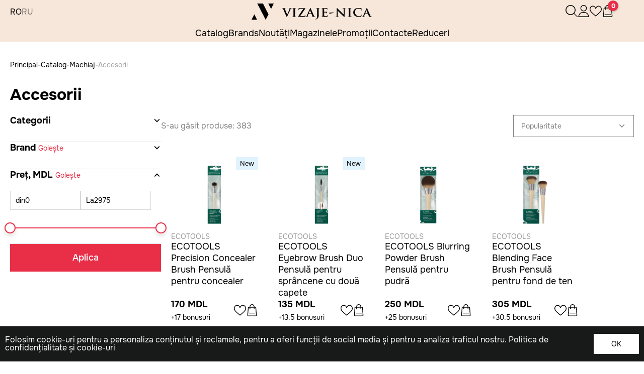

--- FILE ---
content_type: text/html; charset=utf-8
request_url: https://vizaje-nica.com/ro/catalog/aksessuaryi?page=3
body_size: 17972
content:
<!DOCTYPE html>
<html lang="ro">

<head>
    <title>Accesorii</title>
    <meta content="" name="description">
    <meta content="" name="keywords">
    <meta property="og:type" content="website"/>
    <meta property="og:title" content=""/>
    <meta property="og:description" content=""/>
    <meta property="og:image" content="/public/i/no_image_214_51_og214x51x1.jpg"/>
    <meta property="og:image:secure_url" content="https://vizaje-nica.com/public/i/no_image_214_51_og214x51x1.jpg"/>
    <meta property="og:image:type" content="image/jpeg"/>
    <meta property="og:image:width" content="214"/>
    <meta property="og:image:height" content="51"/>
    <meta charset="utf-8">

    <meta http-equiv="X-UA-Compatible" content="IE=edge">
    <meta name="viewport" content="width=device-width, initial-scale=1">

    <link rel="shortcut icon" href="/app/img/fav_icon.png" type="image/x-icon">
    <link rel="stylesheet" href="/app/css/style.css?v=1764931240">
    <link rel="stylesheet" href="/app/css/media.css?v=1764931240">

    <script src="https://code.jquery.com/jquery-3.3.1.min.js"></script>

<!-- Meta Pixel Code -->
<script>
!function(f,b,e,v,n,t,s)
{if(f.fbq)return;n=f.fbq=function(){n.callMethod?
n.callMethod.apply(n,arguments):n.queue.push(arguments)};
if(!f._fbq)f._fbq=n;n.push=n;n.loaded=!0;n.version='2.0';
n.queue=[];t=b.createElement(e);t.async=!0;
t.src=v;s=b.getElementsByTagName(e)[0];
s.parentNode.insertBefore(t,s)}(window, document,'script',
'https://connect.facebook.net/en_US/fbevents.js');
fbq('init', '1534298674427845');
fbq('track', 'PageView');
</script>
<noscript><img height="1" width="1" style="display:none"
src="https://www.facebook.com/tr?id=1534298674427845&ev=PageView&noscript=1"
/></noscript>
<!-- End Meta Pixel Code -->

</head>

<body class="_webp catalog_page" style="opacity: 0; transition: all 0.5s ease 0s;">
<div class="wrapper">
    <div class="preloader"></div>
    <header class="header">
    <div class="header__content _container">
        <div class="header__main main-header">
            <div class="main-header__column _left">
                <div data-da=".header__mobile,720,0" class="main-header__menu menu">
                    <div class="menu__icon icon-menu">
                        <span></span>
                        <span></span>
                        <span></span>
                    </div>
                    <nav class="menu__body">
                        <div class="menu__wrapper">
                            <div class="menu__actions actions-menu">
                                <a href="tel:" class="actions-menu__phone">
                                    <svg width="24" height="24" viewBox="0 0 24 24" fill="none"
                                         xmlns="http://www.w3.org/2000/svg">
                                        <g clip-path="url(#clip0_811_21417)">
                                            <path d="M16.5 1.5C16.8978 1.5 17.2794 1.65804 17.5607 1.93934C17.842 2.22064 18 2.60218 18 3V21C18 21.3978 17.842 21.7794 17.5607 22.0607C17.2794 22.342 16.8978 22.5 16.5 22.5H7.5C7.10218 22.5 6.72064 22.342 6.43934 22.0607C6.15804 21.7794 6 21.3978 6 21V3C6 2.60218 6.15804 2.22064 6.43934 1.93934C6.72064 1.65804 7.10218 1.5 7.5 1.5H16.5ZM7.5 0C6.70435 0 5.94129 0.316071 5.37868 0.87868C4.81607 1.44129 4.5 2.20435 4.5 3V21C4.5 21.7956 4.81607 22.5587 5.37868 23.1213C5.94129 23.6839 6.70435 24 7.5 24H16.5C17.2956 24 18.0587 23.6839 18.6213 23.1213C19.1839 22.5587 19.5 21.7956 19.5 21V3C19.5 2.20435 19.1839 1.44129 18.6213 0.87868C18.0587 0.316071 17.2956 0 16.5 0L7.5 0Z"
                                                  fill="black"/>
                                            <path d="M12 21C12.3978 21 12.7794 20.842 13.0607 20.5607C13.342 20.2794 13.5 19.8978 13.5 19.5C13.5 19.1022 13.342 18.7206 13.0607 18.4393C12.7794 18.158 12.3978 18 12 18C11.6022 18 11.2206 18.158 10.9393 18.4393C10.658 18.7206 10.5 19.1022 10.5 19.5C10.5 19.8978 10.658 20.2794 10.9393 20.5607C11.2206 20.842 11.6022 21 12 21Z"
                                                  fill="black"/>
                                        </g>
                                    </svg>
                                    <span></span>
                                </a>
                                <div class="actions-menu__language language-main-header">
                                                        <a href="javascript:;"
           class="language-main-header__item _active"
           data-link="https://vizaje-nica.com/ro//catalog/aksessuaryi"
           title="ro" onclick="changeLangue(this)">
            RO        </a>
                    <a href="javascript:;"
           class="language-main-header__item "
           data-link="https://vizaje-nica.com/ru//katalog/aksessuaryi"
           title="ru" onclick="changeLangue(this)">
            RU        </a>
                                    </div>
                            </div>
                            <ul class="menu__nav nav-menu">
                                <li class="nav-menu__item">
                                    <a href="/ro/informatie-despre-produse"
                                       class="nav-menu__link">Informatie despre produse</a>
                                </li>
                                <li class="nav-menu__item">
                                    <a href="/ro/program-bonus"
                                       class="nav-menu__link">Program bonus</a>
                                </li>
                                <li class="nav-menu__item">
                                    <a href="/ro/informatie-pentru-consumatori"
                                       class="nav-menu__link">Informaţie pentru Consumatori</a>
                                </li>
                            </ul>
                        </div>

                    </nav>
                </div>
                <div class="main-header__language language-main-header">
                                        <a href="javascript:;"
           class="language-main-header__item _active"
           data-link="https://vizaje-nica.com/ro//catalog/aksessuaryi"
           title="ro" onclick="changeLangue(this)">
            RO        </a>
                    <a href="javascript:;"
           class="language-main-header__item "
           data-link="https://vizaje-nica.com/ru//katalog/aksessuaryi"
           title="ru" onclick="changeLangue(this)">
            RU        </a>
                    </div>
                            </div>
            <a data-da=".header__mobile,720,0" href="/ro" class="main-header__logo">
                <picture>
                    <source srcset="/app/img/logo_v.webp" type="image/webp">
                    <img src="/app/img/logo_v.png" alt="Logo" class="main-header__logo_pc"></picture>
                <picture>
                    <source srcset="/app/img/mini-logo.svg" type="image/webp">
                    <img src="/app/img/mini-logo.svg" alt="Logo" class="main-header__logo_mob"></picture>
            </a>
            <div class="main-header__column _right">
                <div class="main-header__actions actions-main-header">
                    <div data-da=".header__mobile,720,0" href="#"
                         class="actions-main-header__item search-actions-main-header _search">
                        <div class="search-actions-main-header__icon">
                            <div class="search-actions-main-header__icon_search">
                                <picture>
                                    <source srcset="/app/img/icons/search.svg" type="image/webp">
                                    <img src="/app/img/icons/search.svg" alt="Icon"></picture>
                            </div>
                            <div class="search-actions-main-header__icon_close">
                                <picture>
                                    <source srcset="/app/img/icons/close-search.svg" type="image/webp">
                                    <img src="/app/img/icons/close-search.svg" alt="Close"></picture>
                            </div>
                        </div>
                        <div class="search-actions-main-header__form form-header-search">
                            <div class="form-header-search__container _container">
                                <div class="form-header-search__main">
                                    <div class="form-header-search__search">
                                        <input type="text" name="search" placeholder="Vreau sa cumpar"
                                               class="form-header-search__input">
                                    </div>
                                    <div class="form-header-search__body">
                                        <div class="form-header-search__lists">
                                            <div class="form-header-search__column products-form-header-search">
                                                <div class="products-form-header-search__static-list">
                                                                                                            <ul>
                                                                                                                            <li>
                                                                    <a href="/ro/catalog/makiyaj">Machiaj</a>
                                                                </li>
                                                                                                                            <li>
                                                                    <a href="/ro/catalog/parfyumeriya">Parfumerie</a>
                                                                </li>
                                                                                                                            <li>
                                                                    <a href="/ro/catalog/uhod">Îngrijire</a>
                                                                </li>
                                                                                                                            <li>
                                                                    <a href="/ro/catalog/volosyi">Îngrijirea Părului</a>
                                                                </li>
                                                                                                                            <li>
                                                                    <a href="/ro/catalog/mujchinyi">Bărbați</a>
                                                                </li>
                                                                                                                            <li>
                                                                    <a href="/ro/catalog/certificate">Certificate</a>
                                                                </li>
                                                                                                                    </ul>
                                                                                                    </div>
                                            </div>
                                            <div class="form-header-search__column brands-form-header-search">
                                                <div class="brands-form-header-search__static-list">
                                                                                                            <ul>
                                                                                                                            <li>
                                                                    <a href="/ro/catalog/clarins">Clarins</a>
                                                                </li>
                                                                                                                            <li>
                                                                    <a href="/ro/catalog/franck-olivier">Franck Olivier</a>
                                                                </li>
                                                                                                                            <li>
                                                                    <a href="/ro/catalog/moschino">Moschino</a>
                                                                </li>
                                                                                                                            <li>
                                                                    <a href="/ro/catalog/dsquared2">Dsquared2</a>
                                                                </li>
                                                                                                                            <li>
                                                                    <a href="/ro/catalog/versace">Versace</a>
                                                                </li>
                                                                                                                            <li>
                                                                    <a href="/ro/catalog/adidas">Adidas</a>
                                                                </li>
                                                                                                                            <li>
                                                                    <a href="/ro/catalog/makeup-revolution">Makeup Revolution</a>
                                                                </li>
                                                                                                                            <li>
                                                                    <a href="/ro/catalog/biotherm">Biotherm</a>
                                                                </li>
                                                                                                                            <li>
                                                                    <a href="/ro/catalog/cottage">Cottage</a>
                                                                </li>
                                                                                                                            <li>
                                                                    <a href="/ro/catalog/lalique">Lalique</a>
                                                                </li>
                                                                                                                    </ul>
                                                                                                    </div>
                                            </div>
                                        </div>
                                        <div class="form-header-search__sidebar sidebar-form-header-search">
                                            <div class="sidebar-form-header-search__block _list">
                                                                                                                                                            <div class="sidebar-form-header-search__products product ">
                                                            <div class="product__head head-product">
                                                                <a href="/ro/catalog/gel-dlya-brovey/39461"
                                                                   class="head-product__image">
                                                                                                                                        <picture>
                                                                        <source srcset="/public/products/f836cd6647873da3fda966425d56c031.webp" type="image/webp">
                                                                        <img src="/public/products/f836cd6647873da3fda966425d56c031.webp" alt="Image"></picture>
                                                                </a>
                                                                <div class="head-product__modificator">
                                                                                                                                            <p class="head-product__modificator_new">New</p>
                                                                                                                                                                                                        </div>
                                                            </div>
                                                            <div class="product__body">
                                                                <div class="product__info">
                                                                    <p class="product__brand">MAC</p>
                                                                    <a href="/ro/catalog/gel-dlya-brovey/39461"
                                                                       class="product__name">MAC PRO LOCKED BROW GEL gel transparent pt sprincene 7,8ml</a>
                                                                </div>
                                                            </div>
                                                        </div>
                                                                                                            <div class="sidebar-form-header-search__products product ">
                                                            <div class="product__head head-product">
                                                                <a href="/ro/catalog/podvodki-layneryi/103850"
                                                                   class="head-product__image">
                                                                                                                                        <picture>
                                                                        <source srcset="/public/products/7760520aa8a0f9240e6342a45f6117e6.webp" type="image/webp">
                                                                        <img src="/public/products/7760520aa8a0f9240e6342a45f6117e6.webp" alt="Image"></picture>
                                                                </a>
                                                                <div class="head-product__modificator">
                                                                                                                                            <p class="head-product__modificator_new">New</p>
                                                                                                                                                                                                        </div>
                                                            </div>
                                                            <div class="product__body">
                                                                <div class="product__info">
                                                                    <p class="product__brand">Naj Oleari</p>
                                                                    <a href="/ro/catalog/podvodki-layneryi/103850"
                                                                       class="product__name">NAJ OLEARI GO GLOW GLITTER EYELINER Tus lichid pentru ochi</a>
                                                                </div>
                                                            </div>
                                                        </div>
                                                                                                            <div class="sidebar-form-header-search__products product ">
                                                            <div class="product__head head-product">
                                                                <a href="/ro/catalog/parfumuri-de-nisa/104583"
                                                                   class="head-product__image">
                                                                                                                                        <picture>
                                                                        <source srcset="/public/products/d31974fffdb6efa3544de6bbb1504f17.webp" type="image/webp">
                                                                        <img src="/public/products/d31974fffdb6efa3544de6bbb1504f17.webp" alt="Image"></picture>
                                                                </a>
                                                                <div class="head-product__modificator">
                                                                                                                                            <p class="head-product__modificator_new">New</p>
                                                                                                                                                                                                        </div>
                                                            </div>
                                                            <div class="product__body">
                                                                <div class="product__info">
                                                                    <p class="product__brand">New Notes</p>
                                                                    <a href="/ro/catalog/parfumuri-de-nisa/104583"
                                                                       class="product__name">NEW NOTES MANGOMINA D Parfum</a>
                                                                </div>
                                                            </div>
                                                        </div>
                                                                                                            <div class="sidebar-form-header-search__products product ">
                                                            <div class="product__head head-product">
                                                                <a href="/ro/catalog/parfumuri-de-nisa/104424"
                                                                   class="head-product__image">
                                                                                                                                        <picture>
                                                                        <source srcset="/public/products/f3b640a3b74f81c1ae048b4a6b79b679.webp" type="image/webp">
                                                                        <img src="/public/products/f3b640a3b74f81c1ae048b4a6b79b679.webp" alt="Image"></picture>
                                                                </a>
                                                                <div class="head-product__modificator">
                                                                                                                                            <p class="head-product__modificator_new">New</p>
                                                                                                                                                                                                        </div>
                                                            </div>
                                                            <div class="product__body">
                                                                <div class="product__info">
                                                                    <p class="product__brand">Xerjoff</p>
                                                                    <a href="/ro/catalog/parfumuri-de-nisa/104424"
                                                                       class="product__name">Xerjoff Coffee Break Golden Dallah Parfum Parfum</a>
                                                                </div>
                                                            </div>
                                                        </div>
                                                                                                            <div class="sidebar-form-header-search__products product ">
                                                            <div class="product__head head-product">
                                                                <a href="/ro/catalog/haylayteryi/103849"
                                                                   class="head-product__image">
                                                                                                                                        <picture>
                                                                        <source srcset="/public/products/2e5a027c48d008a0ba882ac46774413d.webp" type="image/webp">
                                                                        <img src="/public/products/2e5a027c48d008a0ba882ac46774413d.webp" alt="Image"></picture>
                                                                </a>
                                                                <div class="head-product__modificator">
                                                                                                                                            <p class="head-product__modificator_new">New</p>
                                                                                                                                                                                                        </div>
                                                            </div>
                                                            <div class="product__body">
                                                                <div class="product__info">
                                                                    <p class="product__brand">Naj Oleari</p>
                                                                    <a href="/ro/catalog/haylayteryi/103849"
                                                                       class="product__name">NAJ OLEARI PEARL & SCENT Highlighter Iluminator</a>
                                                                </div>
                                                            </div>
                                                        </div>
                                                                                                            <div class="sidebar-form-header-search__products product ">
                                                            <div class="product__head head-product">
                                                                <a href="/ro/catalog/parfumuri-de-nisa/103587"
                                                                   class="head-product__image">
                                                                                                                                        <picture>
                                                                        <source srcset="/public/products/9056728271109fa80f5aa00cdbb8d133.webp" type="image/webp">
                                                                        <img src="/public/products/9056728271109fa80f5aa00cdbb8d133.webp" alt="Image"></picture>
                                                                </a>
                                                                <div class="head-product__modificator">
                                                                                                                                            <p class="head-product__modificator_new">New</p>
                                                                                                                                                                                                        </div>
                                                            </div>
                                                            <div class="product__body">
                                                                <div class="product__info">
                                                                    <p class="product__brand">Moresque</p>
                                                                    <a href="/ro/catalog/parfumuri-de-nisa/103587"
                                                                       class="product__name">MORESQUE MUSKBERRY EDP Apă de parfum</a>
                                                                </div>
                                                            </div>
                                                        </div>
                                                                                                            <div class="sidebar-form-header-search__products product ">
                                                            <div class="product__head head-product">
                                                                <a href="/ro/catalog/karandashi-dlya-gub/103048"
                                                                   class="head-product__image">
                                                                                                                                        <picture>
                                                                        <source srcset="/public/products/d501b2613ad99a2b3a7842642afe9050.webp" type="image/webp">
                                                                        <img src="/public/products/d501b2613ad99a2b3a7842642afe9050.webp" alt="Image"></picture>
                                                                </a>
                                                                <div class="head-product__modificator">
                                                                                                                                            <p class="head-product__modificator_new">New</p>
                                                                                                                                                                                                        </div>
                                                            </div>
                                                            <div class="product__body">
                                                                <div class="product__info">
                                                                    <p class="product__brand">Shik</p>
                                                                    <a href="/ro/catalog/karandashi-dlya-gub/103048"
                                                                       class="product__name">SHIK Lip pencil SHIKstudio Creion de buze</a>
                                                                </div>
                                                            </div>
                                                        </div>
                                                                                                            <div class="sidebar-form-header-search__products product ">
                                                            <div class="product__head head-product">
                                                                <a href="/ro/catalog/uhod-za-gubami/103054"
                                                                   class="head-product__image">
                                                                                                                                        <picture>
                                                                        <source srcset="/public/products/74653df30f34aeb00e432aad1bd06b36.webp" type="image/webp">
                                                                        <img src="/public/products/74653df30f34aeb00e432aad1bd06b36.webp" alt="Image"></picture>
                                                                </a>
                                                                <div class="head-product__modificator">
                                                                                                                                            <p class="head-product__modificator_new">New</p>
                                                                                                                                                                                                        </div>
                                                            </div>
                                                            <div class="product__body">
                                                                <div class="product__info">
                                                                    <p class="product__brand">Shik</p>
                                                                    <a href="/ro/catalog/uhod-za-gubami/103054"
                                                                       class="product__name">SHIK Total repair balm SPF 15 02 Pastry Balsam de buze</a>
                                                                </div>
                                                            </div>
                                                        </div>
                                                                                                            <div class="sidebar-form-header-search__products product ">
                                                            <div class="product__head head-product">
                                                                <a href="/ro/catalog/blesk-dlya-gub/103038"
                                                                   class="head-product__image">
                                                                                                                                        <picture>
                                                                        <source srcset="/public/products/9caf625924bd3858c4242c71df3f1baf.webp" type="image/webp">
                                                                        <img src="/public/products/9caf625924bd3858c4242c71df3f1baf.webp" alt="Image"></picture>
                                                                </a>
                                                                <div class="head-product__modificator">
                                                                                                                                            <p class="head-product__modificator_new">New</p>
                                                                                                                                                                                                        </div>
                                                            </div>
                                                            <div class="product__body">
                                                                <div class="product__info">
                                                                    <p class="product__brand">Shik</p>
                                                                    <a href="/ro/catalog/blesk-dlya-gub/103038"
                                                                       class="product__name">SHIK Lip Gloss Care Luciu de buze</a>
                                                                </div>
                                                            </div>
                                                        </div>
                                                                                                            <div class="sidebar-form-header-search__products product ">
                                                            <div class="product__head head-product">
                                                                <a href="/ro/catalog/rumyana/103062"
                                                                   class="head-product__image">
                                                                                                                                        <picture>
                                                                        <source srcset="/public/products/36964fc6595acc2a58f55e49a1535ac5.webp" type="image/webp">
                                                                        <img src="/public/products/36964fc6595acc2a58f55e49a1535ac5.webp" alt="Image"></picture>
                                                                </a>
                                                                <div class="head-product__modificator">
                                                                                                                                            <p class="head-product__modificator_new">New</p>
                                                                                                                                                                                                        </div>
                                                            </div>
                                                            <div class="product__body">
                                                                <div class="product__info">
                                                                    <p class="product__brand">Shik</p>
                                                                    <a href="/ro/catalog/rumyana/103062"
                                                                       class="product__name">SHIK Perfect liquid blush Fard de obraz</a>
                                                                </div>
                                                            </div>
                                                        </div>
                                                                                                                                                </div>
                                        </div>
                                    </div>
                                    <div class="form-header-search__body search_result">
                                        <div class="form-header-search__lists">
                                            <div class="form-header-search__column products-form-header-search">
                                                <div class="products-form-header-search__static-list">
                                                                                                            <ul>
                                                                                                                            <li>
                                                                    <a href="/ro/catalog/makiyaj">Machiaj</a>
                                                                </li>
                                                                                                                            <li>
                                                                    <a href="/ro/catalog/parfyumeriya">Parfumerie</a>
                                                                </li>
                                                                                                                            <li>
                                                                    <a href="/ro/catalog/uhod">Îngrijire</a>
                                                                </li>
                                                                                                                            <li>
                                                                    <a href="/ro/catalog/volosyi">Îngrijirea Părului</a>
                                                                </li>
                                                                                                                            <li>
                                                                    <a href="/ro/catalog/mujchinyi">Bărbați</a>
                                                                </li>
                                                                                                                            <li>
                                                                    <a href="/ro/catalog/certificate">Certificate</a>
                                                                </li>
                                                                                                                    </ul>
                                                                                                    </div>
                                            </div>
                                            <div class="form-header-search__column brands-form-header-search">
                                                <div class="brands-form-header-search__static-list">
                                                                                                            <ul>
                                                                                                                            <li>
                                                                    <a href="/ro/catalog/clarins">Clarins</a>
                                                                </li>
                                                                                                                            <li>
                                                                    <a href="/ro/catalog/franck-olivier">Franck Olivier</a>
                                                                </li>
                                                                                                                            <li>
                                                                    <a href="/ro/catalog/moschino">Moschino</a>
                                                                </li>
                                                                                                                            <li>
                                                                    <a href="/ro/catalog/dsquared2">Dsquared2</a>
                                                                </li>
                                                                                                                            <li>
                                                                    <a href="/ro/catalog/versace">Versace</a>
                                                                </li>
                                                                                                                            <li>
                                                                    <a href="/ro/catalog/adidas">Adidas</a>
                                                                </li>
                                                                                                                            <li>
                                                                    <a href="/ro/catalog/makeup-revolution">Makeup Revolution</a>
                                                                </li>
                                                                                                                            <li>
                                                                    <a href="/ro/catalog/biotherm">Biotherm</a>
                                                                </li>
                                                                                                                            <li>
                                                                    <a href="/ro/catalog/cottage">Cottage</a>
                                                                </li>
                                                                                                                            <li>
                                                                    <a href="/ro/catalog/lalique">Lalique</a>
                                                                </li>
                                                                                                                    </ul>
                                                                                                    </div>
                                            </div>
                                        </div>
                                        <div class="form-header-search__sidebar sidebar-form-header-search">
                                            <div class="sidebar-form-header-search__block _list">
                                                                                                                                                            <div class="sidebar-form-header-search__products product ">
                                                            <div class="product__head head-product">
                                                                <a href="/ro/catalog/gel-dlya-brovey/39461"
                                                                   class="head-product__image">
                                                                                                                                        <picture>
                                                                        <source srcset="/public/products/f836cd6647873da3fda966425d56c031.webp" type="image/webp">
                                                                        <img src="/public/products/f836cd6647873da3fda966425d56c031.webp" alt="Image"></picture>
                                                                </a>
                                                                <div class="head-product__modificator">
                                                                                                                                            <p class="head-product__modificator_new">New</p>
                                                                                                                                                                                                        </div>
                                                            </div>
                                                            <div class="product__body">
                                                                <div class="product__info">
                                                                    <p class="product__brand">MAC</p>
                                                                    <a href="/ro/catalog/gel-dlya-brovey/39461"
                                                                       class="product__name">MAC PRO LOCKED BROW GEL gel transparent pt sprincene 7,8ml</a>
                                                                </div>
                                                            </div>
                                                        </div>
                                                                                                            <div class="sidebar-form-header-search__products product ">
                                                            <div class="product__head head-product">
                                                                <a href="/ro/catalog/podvodki-layneryi/103850"
                                                                   class="head-product__image">
                                                                                                                                        <picture>
                                                                        <source srcset="/public/products/7760520aa8a0f9240e6342a45f6117e6.webp" type="image/webp">
                                                                        <img src="/public/products/7760520aa8a0f9240e6342a45f6117e6.webp" alt="Image"></picture>
                                                                </a>
                                                                <div class="head-product__modificator">
                                                                                                                                            <p class="head-product__modificator_new">New</p>
                                                                                                                                                                                                        </div>
                                                            </div>
                                                            <div class="product__body">
                                                                <div class="product__info">
                                                                    <p class="product__brand">Naj Oleari</p>
                                                                    <a href="/ro/catalog/podvodki-layneryi/103850"
                                                                       class="product__name">NAJ OLEARI GO GLOW GLITTER EYELINER Tus lichid pentru ochi</a>
                                                                </div>
                                                            </div>
                                                        </div>
                                                                                                            <div class="sidebar-form-header-search__products product ">
                                                            <div class="product__head head-product">
                                                                <a href="/ro/catalog/parfumuri-de-nisa/104583"
                                                                   class="head-product__image">
                                                                                                                                        <picture>
                                                                        <source srcset="/public/products/d31974fffdb6efa3544de6bbb1504f17.webp" type="image/webp">
                                                                        <img src="/public/products/d31974fffdb6efa3544de6bbb1504f17.webp" alt="Image"></picture>
                                                                </a>
                                                                <div class="head-product__modificator">
                                                                                                                                            <p class="head-product__modificator_new">New</p>
                                                                                                                                                                                                        </div>
                                                            </div>
                                                            <div class="product__body">
                                                                <div class="product__info">
                                                                    <p class="product__brand">New Notes</p>
                                                                    <a href="/ro/catalog/parfumuri-de-nisa/104583"
                                                                       class="product__name">NEW NOTES MANGOMINA D Parfum</a>
                                                                </div>
                                                            </div>
                                                        </div>
                                                                                                            <div class="sidebar-form-header-search__products product ">
                                                            <div class="product__head head-product">
                                                                <a href="/ro/catalog/parfumuri-de-nisa/104424"
                                                                   class="head-product__image">
                                                                                                                                        <picture>
                                                                        <source srcset="/public/products/f3b640a3b74f81c1ae048b4a6b79b679.webp" type="image/webp">
                                                                        <img src="/public/products/f3b640a3b74f81c1ae048b4a6b79b679.webp" alt="Image"></picture>
                                                                </a>
                                                                <div class="head-product__modificator">
                                                                                                                                            <p class="head-product__modificator_new">New</p>
                                                                                                                                                                                                        </div>
                                                            </div>
                                                            <div class="product__body">
                                                                <div class="product__info">
                                                                    <p class="product__brand">Xerjoff</p>
                                                                    <a href="/ro/catalog/parfumuri-de-nisa/104424"
                                                                       class="product__name">Xerjoff Coffee Break Golden Dallah Parfum Parfum</a>
                                                                </div>
                                                            </div>
                                                        </div>
                                                                                                            <div class="sidebar-form-header-search__products product ">
                                                            <div class="product__head head-product">
                                                                <a href="/ro/catalog/haylayteryi/103849"
                                                                   class="head-product__image">
                                                                                                                                        <picture>
                                                                        <source srcset="/public/products/2e5a027c48d008a0ba882ac46774413d.webp" type="image/webp">
                                                                        <img src="/public/products/2e5a027c48d008a0ba882ac46774413d.webp" alt="Image"></picture>
                                                                </a>
                                                                <div class="head-product__modificator">
                                                                                                                                            <p class="head-product__modificator_new">New</p>
                                                                                                                                                                                                        </div>
                                                            </div>
                                                            <div class="product__body">
                                                                <div class="product__info">
                                                                    <p class="product__brand">Naj Oleari</p>
                                                                    <a href="/ro/catalog/haylayteryi/103849"
                                                                       class="product__name">NAJ OLEARI PEARL & SCENT Highlighter Iluminator</a>
                                                                </div>
                                                            </div>
                                                        </div>
                                                                                                            <div class="sidebar-form-header-search__products product ">
                                                            <div class="product__head head-product">
                                                                <a href="/ro/catalog/parfumuri-de-nisa/103587"
                                                                   class="head-product__image">
                                                                                                                                        <picture>
                                                                        <source srcset="/public/products/9056728271109fa80f5aa00cdbb8d133.webp" type="image/webp">
                                                                        <img src="/public/products/9056728271109fa80f5aa00cdbb8d133.webp" alt="Image"></picture>
                                                                </a>
                                                                <div class="head-product__modificator">
                                                                                                                                            <p class="head-product__modificator_new">New</p>
                                                                                                                                                                                                        </div>
                                                            </div>
                                                            <div class="product__body">
                                                                <div class="product__info">
                                                                    <p class="product__brand">Moresque</p>
                                                                    <a href="/ro/catalog/parfumuri-de-nisa/103587"
                                                                       class="product__name">MORESQUE MUSKBERRY EDP Apă de parfum</a>
                                                                </div>
                                                            </div>
                                                        </div>
                                                                                                            <div class="sidebar-form-header-search__products product ">
                                                            <div class="product__head head-product">
                                                                <a href="/ro/catalog/karandashi-dlya-gub/103048"
                                                                   class="head-product__image">
                                                                                                                                        <picture>
                                                                        <source srcset="/public/products/d501b2613ad99a2b3a7842642afe9050.webp" type="image/webp">
                                                                        <img src="/public/products/d501b2613ad99a2b3a7842642afe9050.webp" alt="Image"></picture>
                                                                </a>
                                                                <div class="head-product__modificator">
                                                                                                                                            <p class="head-product__modificator_new">New</p>
                                                                                                                                                                                                        </div>
                                                            </div>
                                                            <div class="product__body">
                                                                <div class="product__info">
                                                                    <p class="product__brand">Shik</p>
                                                                    <a href="/ro/catalog/karandashi-dlya-gub/103048"
                                                                       class="product__name">SHIK Lip pencil SHIKstudio Creion de buze</a>
                                                                </div>
                                                            </div>
                                                        </div>
                                                                                                            <div class="sidebar-form-header-search__products product ">
                                                            <div class="product__head head-product">
                                                                <a href="/ro/catalog/uhod-za-gubami/103054"
                                                                   class="head-product__image">
                                                                                                                                        <picture>
                                                                        <source srcset="/public/products/74653df30f34aeb00e432aad1bd06b36.webp" type="image/webp">
                                                                        <img src="/public/products/74653df30f34aeb00e432aad1bd06b36.webp" alt="Image"></picture>
                                                                </a>
                                                                <div class="head-product__modificator">
                                                                                                                                            <p class="head-product__modificator_new">New</p>
                                                                                                                                                                                                        </div>
                                                            </div>
                                                            <div class="product__body">
                                                                <div class="product__info">
                                                                    <p class="product__brand">Shik</p>
                                                                    <a href="/ro/catalog/uhod-za-gubami/103054"
                                                                       class="product__name">SHIK Total repair balm SPF 15 02 Pastry Balsam de buze</a>
                                                                </div>
                                                            </div>
                                                        </div>
                                                                                                            <div class="sidebar-form-header-search__products product ">
                                                            <div class="product__head head-product">
                                                                <a href="/ro/catalog/blesk-dlya-gub/103038"
                                                                   class="head-product__image">
                                                                                                                                        <picture>
                                                                        <source srcset="/public/products/9caf625924bd3858c4242c71df3f1baf.webp" type="image/webp">
                                                                        <img src="/public/products/9caf625924bd3858c4242c71df3f1baf.webp" alt="Image"></picture>
                                                                </a>
                                                                <div class="head-product__modificator">
                                                                                                                                            <p class="head-product__modificator_new">New</p>
                                                                                                                                                                                                        </div>
                                                            </div>
                                                            <div class="product__body">
                                                                <div class="product__info">
                                                                    <p class="product__brand">Shik</p>
                                                                    <a href="/ro/catalog/blesk-dlya-gub/103038"
                                                                       class="product__name">SHIK Lip Gloss Care Luciu de buze</a>
                                                                </div>
                                                            </div>
                                                        </div>
                                                                                                            <div class="sidebar-form-header-search__products product ">
                                                            <div class="product__head head-product">
                                                                <a href="/ro/catalog/rumyana/103062"
                                                                   class="head-product__image">
                                                                                                                                        <picture>
                                                                        <source srcset="/public/products/36964fc6595acc2a58f55e49a1535ac5.webp" type="image/webp">
                                                                        <img src="/public/products/36964fc6595acc2a58f55e49a1535ac5.webp" alt="Image"></picture>
                                                                </a>
                                                                <div class="head-product__modificator">
                                                                                                                                            <p class="head-product__modificator_new">New</p>
                                                                                                                                                                                                        </div>
                                                            </div>
                                                            <div class="product__body">
                                                                <div class="product__info">
                                                                    <p class="product__brand">Shik</p>
                                                                    <a href="/ro/catalog/rumyana/103062"
                                                                       class="product__name">SHIK Perfect liquid blush Fard de obraz</a>
                                                                </div>
                                                            </div>
                                                        </div>
                                                                                                                                                </div>
                                        </div>
                                    </div>
                                </div>

                            </div>
                        </div>
                    </div>
                    <div data-da=".header__mobile,720,1" href="#"
                         class="actions-main-header__item _user user-actions-main-header ">
                        <div class="actions-main-header__icon ">
                            <svg width="24" height="24" viewBox="0 0 24 24" fill="none"
                                 xmlns="http://www.w3.org/2000/svg">
                                <path fill-rule="evenodd" clip-rule="evenodd"
                                      d="M11.3437 0.0287923C9.83521 0.214511 8.57188 0.830542 7.52296 1.89193C6.59141 2.83454 6.05432 3.84067 5.78038 5.15631C5.66521 5.7092 5.66521 6.94717 5.78038 7.50006C6.0546 8.8171 6.59319 9.82534 7.52296 10.7623C8.46702 11.7136 9.49874 12.2709 10.8281 12.5478C11.3744 12.6616 12.6115 12.6615 13.1832 12.5476C14.4481 12.2956 15.4962 11.7342 16.4362 10.8052C17.3803 9.87221 17.9426 8.83009 18.2196 7.50006C18.3348 6.94721 18.3348 5.7092 18.2196 5.15631C18.0395 4.29146 17.7057 3.48714 17.2273 2.76568C16.9322 2.32056 16.0165 1.40162 15.582 1.1146C14.8265 0.615433 14.0118 0.272683 13.2085 0.116027C12.8307 0.0423392 11.6735 -0.0118014 11.3437 0.0287923ZM13.1264 1.53957C14.0536 1.78126 14.8351 2.2201 15.4716 2.85657C16.1045 3.48953 16.5325 4.2489 16.7932 5.20173C16.9328 5.71192 16.9328 6.94445 16.7932 7.45464C16.5325 8.40746 16.1045 9.16684 15.4716 9.79979C14.8386 10.4327 14.0793 10.8607 13.1264 11.1214C12.6163 11.261 11.3837 11.261 10.8735 11.1214C9.9207 10.8607 9.16133 10.4327 8.52838 9.79979C6.71671 7.98807 6.59994 5.11234 8.25814 3.14242C8.97613 2.28943 10.1542 1.62615 11.25 1.45806C11.7108 1.38737 12.7088 1.43073 13.1264 1.53957ZM9.48111 14.1364C6.85902 14.4541 4.49146 15.9436 2.96717 18.2344C2.07364 19.5773 1.56121 21.1582 1.47022 22.8524C1.44242 23.3703 1.4481 23.4315 1.54096 23.6134C1.60817 23.7452 1.70366 23.8428 1.82689 23.9057C2.0106 23.9994 2.08213 24.0001 12 24.0001C21.9178 24.0001 21.9894 23.9994 22.1731 23.9057C22.2963 23.8428 22.3918 23.7452 22.459 23.6134C22.5519 23.4315 22.5576 23.3703 22.5298 22.8524C22.4057 20.542 21.5247 18.5161 19.9231 16.8581C18.4054 15.2869 16.4436 14.3282 14.3036 14.1117C13.5924 14.0397 10.1327 14.0575 9.48111 14.1364ZM14.2246 15.5177C17.3339 15.8739 19.9383 18.0627 20.8097 21.0518C20.9482 21.5272 21.0937 22.2601 21.0937 22.4828V22.5938H12H2.90624V22.4556C2.90624 22.2052 3.09664 21.3247 3.25522 20.8417C3.76625 19.2853 4.7391 17.9438 6.08174 16.944C6.55869 16.5888 7.61942 16.0466 8.22655 15.8476C8.68902 15.6961 9.23933 15.5759 9.73475 15.5183C10.2126 15.4628 13.741 15.4623 14.2246 15.5177Z"
                                      fill="black"/>
                            </svg>
                        </div>
                                                    <div class="user-actions-main-header__login login-user-actions-main-header">
                                <a href="#login"
                                   class="login-user-actions-main-header__btn _popup-link _login">Logare</a>
                                <a href="#register"
                                   class="login-user-actions-main-header__btn _popup-link _register">Înregistrare</a>
                            </div>
                                            </div>
                    <a href="/ro/favorite" class="actions-main-header__item _favorite">
                        <div class="actions-main-header__icon">
                            <picture>
                                <source srcset="/app/img/icons/favorite.svg" type="image/webp">
                                <img src="/app/img/icons/favorite.svg" alt="Icon"></picture>
                        </div>
                    </a>
                    <a data-da=".header__mobile,720,3" href="/ro/cos"
                       class="actions-main-header__item _cart">
                        <div class="actions-main-header__icon">
                            <picture>
                                <source srcset="/app/img/icons/cart.svg" type="image/webp">
                                <img src="/app/img/icons/cart.svg" alt="Icon"></picture>
                        </div>
                        <span class="actions-main-header__counts">0</span>
                    </a>
                </div>
            </div>
        </div>
        <div class="header__mobile">

        </div>
        <nav data-da=".menu__wrapper,1279,1" class="header__navigation navigation-header">
            <ul class="navigation-header__list">
                <li class="navigation-header__item _catalog">
                    <a href="/ro/catalog"
                       class="navigation-header__name">Catalog</a>
                    <div class="navigation-header__catalog catalog-header">
                        <div class="catalog-header__content _container _tabs">
                            <a href="#" class="catalog-header__back">
                                <picture>
                                    <source srcset="/app/img/icons/back-dark.svg" type="image/webp">
                                    <img src="/app/img/icons/back-dark.svg" alt="Back"></picture>
                                Back                            </a>
                                                            <ul class="catalog-header__nav nav-catalog-header">
                                                                                                                    <li class="nav-catalog-header__item _tabs-item">
                                            <a href="#"
                                               class="nav-catalog-header__link">Machiaj</a>
                                        </li>
                                                                                                                    <li class="nav-catalog-header__item _tabs-item">
                                            <a href="#"
                                               class="nav-catalog-header__link">Parfumerie</a>
                                        </li>
                                                                                                                    <li class="nav-catalog-header__item _tabs-item">
                                            <a href="#"
                                               class="nav-catalog-header__link">Îngrijire</a>
                                        </li>
                                                                                                                    <li class="nav-catalog-header__item _tabs-item">
                                            <a href="#"
                                               class="nav-catalog-header__link">Îngrijirea Părului</a>
                                        </li>
                                                                                                                    <li class="nav-catalog-header__item _tabs-item">
                                            <a href="#"
                                               class="nav-catalog-header__link">Bărbați</a>
                                        </li>
                                                                                                                    <li class="nav-catalog-header__item ">
                                            <a href="/ro/catalog/certificate"
                                               class="nav-catalog-header__link">Certificate</a>
                                        </li>
                                                                    </ul>
                                <div class="catalog-header__blocks">
                                                                                                                        <div class="catalog-header__block block-catalog-header _tabs-block _tabs2">
                                                <a href="#" class="block-catalog-header__back">
                                                    <picture>
                                                        <source srcset="/app/img/icons/back-dark.svg" type="image/webp">
                                                        <img src="/app/img/icons/back-dark.svg" alt="Back"></picture>
                                                    Back                                                </a>
                                                <ul class="block-catalog-header__list">
                                                                                                                                                                    <li class="block-catalog-header__item ">
                                                            <a href="/ro/catalog/naboryi-dlya-makiyaja"
                                                               class="block-catalog-header__name">Seturi pentru machiaj</a>
                                                        </li>
                                                                                                                                                                    <li class="block-catalog-header__item _tabs-item2">
                                                            <a href="#"
                                                               class="block-catalog-header__name">Sprâncene</a>
                                                        </li>
                                                                                                                                                                    <li class="block-catalog-header__item _tabs-item2">
                                                            <a href="#"
                                                               class="block-catalog-header__name">Produse pentru manichiură</a>
                                                        </li>
                                                                                                                                                                    <li class="block-catalog-header__item _tabs-item2">
                                                            <a href="#"
                                                               class="block-catalog-header__name">Buze</a>
                                                        </li>
                                                                                                                                                                    <li class="block-catalog-header__item _tabs-item2">
                                                            <a href="#"
                                                               class="block-catalog-header__name">Accesorii</a>
                                                        </li>
                                                                                                                                                                    <li class="block-catalog-header__item _tabs-item2">
                                                            <a href="#"
                                                               class="block-catalog-header__name">Față</a>
                                                        </li>
                                                                                                                                                                    <li class="block-catalog-header__item _tabs-item2">
                                                            <a href="#"
                                                               class="block-catalog-header__name">Ochi</a>
                                                        </li>
                                                                                                    </ul>
                                                                                                    <div class="block-catalog-header__subblocks subblocks-catalog-header">
                                                                                                                                                                                <div class="subblocks-catalog-header__block ">
                                                                <div class="subblocks-catalog-header__back">
                                                                    <picture>
                                                                        <source srcset="/app/img/icons/back-dark.svg"
                                                                                type="image/webp">
                                                                        <img src="/app/img/icons/back-dark.svg"
                                                                             alt="Back">
                                                                    </picture>
                                                                    Back                                                                </div>
                                                                                                                                                                                                    <div class="subblocks-catalog-header__banners banners-subblocks-catalog-header">
                                                                        <div class="banners-subblocks-catalog-header__item">
                                                                                                                                                        <a href=""
                                                                               class="banners-subblocks-catalog-header__image">
                                                                                <picture>
                                                                                    <source srcset="/public/i/no_image_0_0_0.jpg"
                                                                                            type="image/webp">
                                                                                    <img src="/public/i/no_image_0_0_0.jpg"
                                                                                         alt="Image">
                                                                                </picture>
                                                                            </a>
                                                                            <div class="banners-subblocks-catalog-header__info">
                                                                                <a href=""
                                                                                   class="banners-subblocks-catalog-header__name"></a>
                                                                                <p class="banners-subblocks-catalog-header__description"></p>
                                                                            </div>
                                                                        </div>
                                                                                                                                                    <div class="banners-subblocks-catalog-header__item">
                                                                                                                                                                <a href=""
                                                                                   class="banners-subblocks-catalog-header__image">
                                                                                    <picture>
                                                                                        <source srcset="/public/i/no_image_0_0_0.jpg"
                                                                                                type="image/webp">
                                                                                        <img src="/public/i/no_image_0_0_0.jpg"
                                                                                             alt="Image">
                                                                                    </picture>
                                                                                </a>
                                                                                <div class="banners-subblocks-catalog-header__info">
                                                                                    <a href=""
                                                                                       class="banners-subblocks-catalog-header__name"></a>
                                                                                    <p class="banners-subblocks-catalog-header__description"></p>
                                                                                </div>
                                                                            </div>
                                                                                                                                            </div>
                                                                                                                            </div>
                                                                                                                                                                                <div class="subblocks-catalog-header__block _tabs-block2">
                                                                <div class="subblocks-catalog-header__back">
                                                                    <picture>
                                                                        <source srcset="/app/img/icons/back-dark.svg"
                                                                                type="image/webp">
                                                                        <img src="/app/img/icons/back-dark.svg"
                                                                             alt="Back">
                                                                    </picture>
                                                                    Back                                                                </div>
                                                                                                                                    <ul class="subblocks-catalog-header__list">
                                                                                                                                                                                                                                <li class="subblocks-catalog-header__item">
                                                                                <a href="/ro/catalog/teni-dlya-brovey"
                                                                                   class="subblocks-catalog-header__link">Farduri pentru sprâncene</a>
                                                                            </li>
                                                                                                                                                                                                                                <li class="subblocks-catalog-header__item">
                                                                                <a href="/ro/catalog/karandashi-dlya-brovey"
                                                                                   class="subblocks-catalog-header__link">Creioane pentru sprâncene</a>
                                                                            </li>
                                                                                                                                                                                                                                <li class="subblocks-catalog-header__item">
                                                                                <a href="/ro/catalog/myilo-dlya-brovey"
                                                                                   class="subblocks-catalog-header__link">Săpun pentru sprâncene</a>
                                                                            </li>
                                                                                                                                                                                                                                <li class="subblocks-catalog-header__item">
                                                                                <a href="/ro/catalog/gel-dlya-brovey"
                                                                                   class="subblocks-catalog-header__link">Gel pentru sprâncene</a>
                                                                            </li>
                                                                                                                                            </ul>
                                                                                                                                                                                                    <div class="subblocks-catalog-header__banners banners-subblocks-catalog-header">
                                                                        <div class="banners-subblocks-catalog-header__item">
                                                                                                                                                        <a href="https://vizaje-nica.com/ro//catalog/pupa"
                                                                               class="banners-subblocks-catalog-header__image">
                                                                                <picture>
                                                                                    <source srcset="/public/categories/thumbs/e2544d33c761cbbec7d2393be8a5d7f6.jpg"
                                                                                            type="image/webp">
                                                                                    <img src="/public/categories/thumbs/e2544d33c761cbbec7d2393be8a5d7f6.jpg"
                                                                                         alt="Image">
                                                                                </picture>
                                                                            </a>
                                                                            <div class="banners-subblocks-catalog-header__info">
                                                                                <a href="https://vizaje-nica.com/ro//catalog/pupa"
                                                                                   class="banners-subblocks-catalog-header__name"></a>
                                                                                <p class="banners-subblocks-catalog-header__description"></p>
                                                                            </div>
                                                                        </div>
                                                                                                                                                    <div class="banners-subblocks-catalog-header__item">
                                                                                                                                                                <a href=""
                                                                                   class="banners-subblocks-catalog-header__image">
                                                                                    <picture>
                                                                                        <source srcset="/public/categories/thumbs/f8c35cddeffcd44ab3ed50c5d6cc42aa.jpg"
                                                                                                type="image/webp">
                                                                                        <img src="/public/categories/thumbs/f8c35cddeffcd44ab3ed50c5d6cc42aa.jpg"
                                                                                             alt="Image">
                                                                                    </picture>
                                                                                </a>
                                                                                <div class="banners-subblocks-catalog-header__info">
                                                                                    <a href=""
                                                                                       class="banners-subblocks-catalog-header__name"></a>
                                                                                    <p class="banners-subblocks-catalog-header__description"></p>
                                                                                </div>
                                                                            </div>
                                                                                                                                            </div>
                                                                                                                            </div>
                                                                                                                                                                                <div class="subblocks-catalog-header__block _tabs-block2">
                                                                <div class="subblocks-catalog-header__back">
                                                                    <picture>
                                                                        <source srcset="/app/img/icons/back-dark.svg"
                                                                                type="image/webp">
                                                                        <img src="/app/img/icons/back-dark.svg"
                                                                             alt="Back">
                                                                    </picture>
                                                                    Back                                                                </div>
                                                                                                                                    <ul class="subblocks-catalog-header__list">
                                                                                                                                                                                                                                <li class="subblocks-catalog-header__item">
                                                                                <a href="/ro/catalog/uhod-za-noktyami"
                                                                                   class="subblocks-catalog-header__link">Îngrijire pentru unghii</a>
                                                                            </li>
                                                                                                                                                                                                                                <li class="subblocks-catalog-header__item">
                                                                                <a href="/ro/catalog/manikyurnyie-prinadlejnosti"
                                                                                   class="subblocks-catalog-header__link">Produse pentru manichiură</a>
                                                                            </li>
                                                                                                                                                                                                                                <li class="subblocks-catalog-header__item">
                                                                                <a href="/ro/catalog/laki"
                                                                                   class="subblocks-catalog-header__link">Lac de unghii</a>
                                                                            </li>
                                                                                                                                            </ul>
                                                                                                                                                                                                    <div class="subblocks-catalog-header__banners banners-subblocks-catalog-header">
                                                                        <div class="banners-subblocks-catalog-header__item">
                                                                                                                                                        <a href=""
                                                                               class="banners-subblocks-catalog-header__image">
                                                                                <picture>
                                                                                    <source srcset="/public/categories/thumbs/4cdf0deaafd85116ff6c2f4afd48c4aa.jpg"
                                                                                            type="image/webp">
                                                                                    <img src="/public/categories/thumbs/4cdf0deaafd85116ff6c2f4afd48c4aa.jpg"
                                                                                         alt="Image">
                                                                                </picture>
                                                                            </a>
                                                                            <div class="banners-subblocks-catalog-header__info">
                                                                                <a href=""
                                                                                   class="banners-subblocks-catalog-header__name"></a>
                                                                                <p class="banners-subblocks-catalog-header__description"></p>
                                                                            </div>
                                                                        </div>
                                                                                                                                                    <div class="banners-subblocks-catalog-header__item">
                                                                                                                                                                <a href=""
                                                                                   class="banners-subblocks-catalog-header__image">
                                                                                    <picture>
                                                                                        <source srcset="/public/categories/thumbs/4f885854de4107dc87af223b91d9e7a1.jpg"
                                                                                                type="image/webp">
                                                                                        <img src="/public/categories/thumbs/4f885854de4107dc87af223b91d9e7a1.jpg"
                                                                                             alt="Image">
                                                                                    </picture>
                                                                                </a>
                                                                                <div class="banners-subblocks-catalog-header__info">
                                                                                    <a href=""
                                                                                       class="banners-subblocks-catalog-header__name"></a>
                                                                                    <p class="banners-subblocks-catalog-header__description"></p>
                                                                                </div>
                                                                            </div>
                                                                                                                                            </div>
                                                                                                                            </div>
                                                                                                                                                                                <div class="subblocks-catalog-header__block _tabs-block2">
                                                                <div class="subblocks-catalog-header__back">
                                                                    <picture>
                                                                        <source srcset="/app/img/icons/back-dark.svg"
                                                                                type="image/webp">
                                                                        <img src="/app/img/icons/back-dark.svg"
                                                                             alt="Back">
                                                                    </picture>
                                                                    Back                                                                </div>
                                                                                                                                    <ul class="subblocks-catalog-header__list">
                                                                                                                                                                                                                                <li class="subblocks-catalog-header__item">
                                                                                <a href="/ro/catalog/karandashi-dlya-gub"
                                                                                   class="subblocks-catalog-header__link">Creioane pentru buze</a>
                                                                            </li>
                                                                                                                                                                                                                                <li class="subblocks-catalog-header__item">
                                                                                <a href="/ro/catalog/blesk-dlya-gub"
                                                                                   class="subblocks-catalog-header__link">Luciu de buze</a>
                                                                            </li>
                                                                                                                                                                                                                                <li class="subblocks-catalog-header__item">
                                                                                <a href="/ro/catalog/balzam-dlya-gub"
                                                                                   class="subblocks-catalog-header__link">Balsam pentru buze</a>
                                                                            </li>
                                                                                                                                                                                                                                <li class="subblocks-catalog-header__item">
                                                                                <a href="/ro/catalog/pomada-dlya-gub"
                                                                                   class="subblocks-catalog-header__link">Ruj pentru buze</a>
                                                                            </li>
                                                                                                                                            </ul>
                                                                                                                                                                                                    <div class="subblocks-catalog-header__banners banners-subblocks-catalog-header">
                                                                        <div class="banners-subblocks-catalog-header__item">
                                                                                                                                                        <a href=""
                                                                               class="banners-subblocks-catalog-header__image">
                                                                                <picture>
                                                                                    <source srcset="/public/categories/thumbs/28a630999a9f6c55e5e1540df494889c.jpg"
                                                                                            type="image/webp">
                                                                                    <img src="/public/categories/thumbs/28a630999a9f6c55e5e1540df494889c.jpg"
                                                                                         alt="Image">
                                                                                </picture>
                                                                            </a>
                                                                            <div class="banners-subblocks-catalog-header__info">
                                                                                <a href=""
                                                                                   class="banners-subblocks-catalog-header__name"></a>
                                                                                <p class="banners-subblocks-catalog-header__description"></p>
                                                                            </div>
                                                                        </div>
                                                                                                                                                    <div class="banners-subblocks-catalog-header__item">
                                                                                                                                                                <a href=""
                                                                                   class="banners-subblocks-catalog-header__image">
                                                                                    <picture>
                                                                                        <source srcset="/public/categories/thumbs/21a7027782a0ea05775066774dff3cf3.jpg"
                                                                                                type="image/webp">
                                                                                        <img src="/public/categories/thumbs/21a7027782a0ea05775066774dff3cf3.jpg"
                                                                                             alt="Image">
                                                                                    </picture>
                                                                                </a>
                                                                                <div class="banners-subblocks-catalog-header__info">
                                                                                    <a href=""
                                                                                       class="banners-subblocks-catalog-header__name"></a>
                                                                                    <p class="banners-subblocks-catalog-header__description"></p>
                                                                                </div>
                                                                            </div>
                                                                                                                                            </div>
                                                                                                                            </div>
                                                                                                                                                                                <div class="subblocks-catalog-header__block _tabs-block2">
                                                                <div class="subblocks-catalog-header__back">
                                                                    <picture>
                                                                        <source srcset="/app/img/icons/back-dark.svg"
                                                                                type="image/webp">
                                                                        <img src="/app/img/icons/back-dark.svg"
                                                                             alt="Back">
                                                                    </picture>
                                                                    Back                                                                </div>
                                                                                                                                    <ul class="subblocks-catalog-header__list">
                                                                                                                                                                                                                                <li class="subblocks-catalog-header__item">
                                                                                <a href="/ro/catalog/sponji"
                                                                                   class="subblocks-catalog-header__link">Bureți</a>
                                                                            </li>
                                                                                                                                                                                                                                <li class="subblocks-catalog-header__item">
                                                                                <a href="/ro/catalog/applikatoryi"
                                                                                   class="subblocks-catalog-header__link">Aplicatoare</a>
                                                                            </li>
                                                                                                                                                                                                                                <li class="subblocks-catalog-header__item">
                                                                                <a href="/ro/catalog/tochilki"
                                                                                   class="subblocks-catalog-header__link">Ascuțitori</a>
                                                                            </li>
                                                                                                                                                                                                                                <li class="subblocks-catalog-header__item">
                                                                                <a href="/ro/catalog/kerler-dlya-resnits"
                                                                                   class="subblocks-catalog-header__link">Ondulator pentru gene</a>
                                                                            </li>
                                                                                                                                                                                                                                <li class="subblocks-catalog-header__item">
                                                                                <a href="/ro/catalog/kosmetichki"
                                                                                   class="subblocks-catalog-header__link">Trusă de machiaj</a>
                                                                            </li>
                                                                                                                                                                                                                                <li class="subblocks-catalog-header__item">
                                                                                <a href="/ro/catalog/kisti"
                                                                                   class="subblocks-catalog-header__link">Perii</a>
                                                                            </li>
                                                                                                                                            </ul>
                                                                                                                                                                                                    <div class="subblocks-catalog-header__banners banners-subblocks-catalog-header">
                                                                        <div class="banners-subblocks-catalog-header__item">
                                                                                                                                                        <a href=""
                                                                               class="banners-subblocks-catalog-header__image">
                                                                                <picture>
                                                                                    <source srcset="/public/categories/thumbs/2cc6fd411207649a5b57e3236abf33a4.jpg"
                                                                                            type="image/webp">
                                                                                    <img src="/public/categories/thumbs/2cc6fd411207649a5b57e3236abf33a4.jpg"
                                                                                         alt="Image">
                                                                                </picture>
                                                                            </a>
                                                                            <div class="banners-subblocks-catalog-header__info">
                                                                                <a href=""
                                                                                   class="banners-subblocks-catalog-header__name"></a>
                                                                                <p class="banners-subblocks-catalog-header__description"></p>
                                                                            </div>
                                                                        </div>
                                                                                                                                                    <div class="banners-subblocks-catalog-header__item">
                                                                                                                                                                <a href=""
                                                                                   class="banners-subblocks-catalog-header__image">
                                                                                    <picture>
                                                                                        <source srcset="/public/categories/thumbs/c48eab780ea8dd78df82baa7001a31be.jpg"
                                                                                                type="image/webp">
                                                                                        <img src="/public/categories/thumbs/c48eab780ea8dd78df82baa7001a31be.jpg"
                                                                                             alt="Image">
                                                                                    </picture>
                                                                                </a>
                                                                                <div class="banners-subblocks-catalog-header__info">
                                                                                    <a href=""
                                                                                       class="banners-subblocks-catalog-header__name"></a>
                                                                                    <p class="banners-subblocks-catalog-header__description"></p>
                                                                                </div>
                                                                            </div>
                                                                                                                                            </div>
                                                                                                                            </div>
                                                                                                                                                                                <div class="subblocks-catalog-header__block _tabs-block2">
                                                                <div class="subblocks-catalog-header__back">
                                                                    <picture>
                                                                        <source srcset="/app/img/icons/back-dark.svg"
                                                                                type="image/webp">
                                                                        <img src="/app/img/icons/back-dark.svg"
                                                                             alt="Back">
                                                                    </picture>
                                                                    Back                                                                </div>
                                                                                                                                    <ul class="subblocks-catalog-header__list">
                                                                                                                                                                                                                                <li class="subblocks-catalog-header__item">
                                                                                <a href="/ro/catalog/paletki"
                                                                                   class="subblocks-catalog-header__link">Palete</a>
                                                                            </li>
                                                                                                                                                                                                                                <li class="subblocks-catalog-header__item">
                                                                                <a href="/ro/catalog/matiruyuschie-salfetki"
                                                                                   class="subblocks-catalog-header__link">Șervețele matifiante</a>
                                                                            </li>
                                                                                                                                                                                                                                <li class="subblocks-catalog-header__item">
                                                                                <a href="/ro/catalog/bb-i-cc-kremyi"
                                                                                   class="subblocks-catalog-header__link">BB și CC creme.</a>
                                                                            </li>
                                                                                                                                                                                                                                <li class="subblocks-catalog-header__item">
                                                                                <a href="/ro/catalog/rumyana"
                                                                                   class="subblocks-catalog-header__link">Farduri de obraz</a>
                                                                            </li>
                                                                                                                                                                                                                                <li class="subblocks-catalog-header__item">
                                                                                <a href="/ro/catalog/bronzeryi-i-konturing"
                                                                                   class="subblocks-catalog-header__link">Bronzere și Contouring </a>
                                                                            </li>
                                                                                                                                                                                                                                <li class="subblocks-catalog-header__item">
                                                                                <a href="/ro/catalog/pudryi"
                                                                                   class="subblocks-catalog-header__link">Pudre</a>
                                                                            </li>
                                                                                                                                                                                                                                <li class="subblocks-catalog-header__item">
                                                                                <a href="/ro/catalog/osnova-dlya-makiyaja---praymer"
                                                                                   class="subblocks-catalog-header__link">Bază pentru machiaj/Primer</a>
                                                                            </li>
                                                                                                                                                                                                                                <li class="subblocks-catalog-header__item">
                                                                                <a href="/ro/catalog/korrektoryi-i-konsileryi"
                                                                                   class="subblocks-catalog-header__link">Concealere și corectoare</a>
                                                                            </li>
                                                                                                                                                                                                                                <li class="subblocks-catalog-header__item">
                                                                                <a href="/ro/catalog/haylayteryi"
                                                                                   class="subblocks-catalog-header__link">Iluminator</a>
                                                                            </li>
                                                                                                                                                                                                                                <li class="subblocks-catalog-header__item">
                                                                                <a href="/ro/catalog/fiksator-dlya-makiyaja"
                                                                                   class="subblocks-catalog-header__link">Fixator de machiaj</a>
                                                                            </li>
                                                                                                                                                                                                                                <li class="subblocks-catalog-header__item">
                                                                                <a href="/ro/catalog/tonalnyie-sredstva"
                                                                                   class="subblocks-catalog-header__link">Fonduri de ten</a>
                                                                            </li>
                                                                                                                                            </ul>
                                                                                                                                                                                                    <div class="subblocks-catalog-header__banners banners-subblocks-catalog-header">
                                                                        <div class="banners-subblocks-catalog-header__item">
                                                                                                                                                        <a href=""
                                                                               class="banners-subblocks-catalog-header__image">
                                                                                <picture>
                                                                                    <source srcset="/public/categories/thumbs/d4b6ef09113ce59d452d03708e8b7841.jpg"
                                                                                            type="image/webp">
                                                                                    <img src="/public/categories/thumbs/d4b6ef09113ce59d452d03708e8b7841.jpg"
                                                                                         alt="Image">
                                                                                </picture>
                                                                            </a>
                                                                            <div class="banners-subblocks-catalog-header__info">
                                                                                <a href=""
                                                                                   class="banners-subblocks-catalog-header__name"></a>
                                                                                <p class="banners-subblocks-catalog-header__description"></p>
                                                                            </div>
                                                                        </div>
                                                                                                                                                    <div class="banners-subblocks-catalog-header__item">
                                                                                                                                                                <a href=""
                                                                                   class="banners-subblocks-catalog-header__image">
                                                                                    <picture>
                                                                                        <source srcset="/public/categories/thumbs/80601e14371c390d5d5d4fa637410b4e.jpg"
                                                                                                type="image/webp">
                                                                                        <img src="/public/categories/thumbs/80601e14371c390d5d5d4fa637410b4e.jpg"
                                                                                             alt="Image">
                                                                                    </picture>
                                                                                </a>
                                                                                <div class="banners-subblocks-catalog-header__info">
                                                                                    <a href=""
                                                                                       class="banners-subblocks-catalog-header__name"></a>
                                                                                    <p class="banners-subblocks-catalog-header__description"></p>
                                                                                </div>
                                                                            </div>
                                                                                                                                            </div>
                                                                                                                            </div>
                                                                                                                                                                                <div class="subblocks-catalog-header__block _tabs-block2">
                                                                <div class="subblocks-catalog-header__back">
                                                                    <picture>
                                                                        <source srcset="/app/img/icons/back-dark.svg"
                                                                                type="image/webp">
                                                                        <img src="/app/img/icons/back-dark.svg"
                                                                             alt="Back">
                                                                    </picture>
                                                                    Back                                                                </div>
                                                                                                                                    <ul class="subblocks-catalog-header__list">
                                                                                                                                                                                                                                <li class="subblocks-catalog-header__item">
                                                                                <a href="/ro/catalog/gene-false"
                                                                                   class="subblocks-catalog-header__link">Gene false</a>
                                                                            </li>
                                                                                                                                                                                                                                <li class="subblocks-catalog-header__item">
                                                                                <a href="/ro/catalog/pigmentyi"
                                                                                   class="subblocks-catalog-header__link">Pigmenți</a>
                                                                            </li>
                                                                                                                                                                                                                                <li class="subblocks-catalog-header__item">
                                                                                <a href="/ro/catalog/paletki-teney"
                                                                                   class="subblocks-catalog-header__link">Palete cu farduri de ochi</a>
                                                                            </li>
                                                                                                                                                                                                                                <li class="subblocks-catalog-header__item">
                                                                                <a href="/ro/catalog/gliteryi"
                                                                                   class="subblocks-catalog-header__link">Glitter</a>
                                                                            </li>
                                                                                                                                                                                                                                <li class="subblocks-catalog-header__item">
                                                                                <a href="/ro/catalog/baza-dlya-resnits"
                                                                                   class="subblocks-catalog-header__link">Bază pentru gene</a>
                                                                            </li>
                                                                                                                                                                                                                                <li class="subblocks-catalog-header__item">
                                                                                <a href="/ro/catalog/baza-praymer-pod-makiyaj"
                                                                                   class="subblocks-catalog-header__link">Bază/primer pentru machiaj</a>
                                                                            </li>
                                                                                                                                                                                                                                <li class="subblocks-catalog-header__item">
                                                                                <a href="/ro/catalog/tush"
                                                                                   class="subblocks-catalog-header__link">Rimeluri</a>
                                                                            </li>
                                                                                                                                                                                                                                <li class="subblocks-catalog-header__item">
                                                                                <a href="/ro/catalog/podvodki-layneryi"
                                                                                   class="subblocks-catalog-header__link">Tuș de ochi/Eyeliner </a>
                                                                            </li>
                                                                                                                                                                                                                                <li class="subblocks-catalog-header__item">
                                                                                <a href="/ro/catalog/teni"
                                                                                   class="subblocks-catalog-header__link">Farduri de ochi</a>
                                                                            </li>
                                                                                                                                                                                                                                <li class="subblocks-catalog-header__item">
                                                                                <a href="/ro/catalog/karandashi-dlya-glaz"
                                                                                   class="subblocks-catalog-header__link">Creioane pentru ochi</a>
                                                                            </li>
                                                                                                                                            </ul>
                                                                                                                                                                                                    <div class="subblocks-catalog-header__banners banners-subblocks-catalog-header">
                                                                        <div class="banners-subblocks-catalog-header__item">
                                                                                                                                                        <a href=""
                                                                               class="banners-subblocks-catalog-header__image">
                                                                                <picture>
                                                                                    <source srcset="/public/categories/thumbs/4d3c843d4f21c042eae57830cf021fe7.jpg"
                                                                                            type="image/webp">
                                                                                    <img src="/public/categories/thumbs/4d3c843d4f21c042eae57830cf021fe7.jpg"
                                                                                         alt="Image">
                                                                                </picture>
                                                                            </a>
                                                                            <div class="banners-subblocks-catalog-header__info">
                                                                                <a href=""
                                                                                   class="banners-subblocks-catalog-header__name"></a>
                                                                                <p class="banners-subblocks-catalog-header__description"></p>
                                                                            </div>
                                                                        </div>
                                                                                                                                                    <div class="banners-subblocks-catalog-header__item">
                                                                                                                                                                <a href=""
                                                                                   class="banners-subblocks-catalog-header__image">
                                                                                    <picture>
                                                                                        <source srcset="/public/categories/thumbs/a9893b06cef62989c92c7f9ca71a4d63.jpg"
                                                                                                type="image/webp">
                                                                                        <img src="/public/categories/thumbs/a9893b06cef62989c92c7f9ca71a4d63.jpg"
                                                                                             alt="Image">
                                                                                    </picture>
                                                                                </a>
                                                                                <div class="banners-subblocks-catalog-header__info">
                                                                                    <a href=""
                                                                                       class="banners-subblocks-catalog-header__name"></a>
                                                                                    <p class="banners-subblocks-catalog-header__description"></p>
                                                                                </div>
                                                                            </div>
                                                                                                                                            </div>
                                                                                                                            </div>
                                                        
                                                    </div>
                                                                                            </div>
                                                                                                                                                                <div class="catalog-header__block block-catalog-header _tabs-block _tabs2">
                                                <a href="#" class="block-catalog-header__back">
                                                    <picture>
                                                        <source srcset="/app/img/icons/back-dark.svg" type="image/webp">
                                                        <img src="/app/img/icons/back-dark.svg" alt="Back"></picture>
                                                    Back                                                </a>
                                                <ul class="block-catalog-header__list">
                                                                                                                                                                    <li class="block-catalog-header__item ">
                                                            <a href="/ro/catalog/parfumuri-de-nisa"
                                                               class="block-catalog-header__name">Parfumuri de nișă</a>
                                                        </li>
                                                                                                                                                                    <li class="block-catalog-header__item _tabs-item2">
                                                            <a href="#"
                                                               class="block-catalog-header__name">Arome pentru femei</a>
                                                        </li>
                                                                                                                                                                    <li class="block-catalog-header__item _tabs-item2">
                                                            <a href="#"
                                                               class="block-catalog-header__name">Arome pentru bărbați</a>
                                                        </li>
                                                                                                    </ul>
                                                                                                    <div class="block-catalog-header__subblocks subblocks-catalog-header">
                                                                                                                                                                                <div class="subblocks-catalog-header__block ">
                                                                <div class="subblocks-catalog-header__back">
                                                                    <picture>
                                                                        <source srcset="/app/img/icons/back-dark.svg"
                                                                                type="image/webp">
                                                                        <img src="/app/img/icons/back-dark.svg"
                                                                             alt="Back">
                                                                    </picture>
                                                                    Back                                                                </div>
                                                                                                                                                                                            </div>
                                                                                                                                                                                <div class="subblocks-catalog-header__block _tabs-block2">
                                                                <div class="subblocks-catalog-header__back">
                                                                    <picture>
                                                                        <source srcset="/app/img/icons/back-dark.svg"
                                                                                type="image/webp">
                                                                        <img src="/app/img/icons/back-dark.svg"
                                                                             alt="Back">
                                                                    </picture>
                                                                    Back                                                                </div>
                                                                                                                                    <ul class="subblocks-catalog-header__list">
                                                                                                                                                                                                                                <li class="subblocks-catalog-header__item">
                                                                                <a href="/ro/catalog/naboryi-jenskoy-parfyumerii"
                                                                                   class="subblocks-catalog-header__link">Seturi cu parfumerie pentru femei</a>
                                                                            </li>
                                                                                                                                                                                                                                <li class="subblocks-catalog-header__item">
                                                                                <a href="/ro/catalog/bannaya-liniya-jenskoy-parfyumerii"
                                                                                   class="subblocks-catalog-header__link">Produse de baie parfumate pentru femei</a>
                                                                            </li>
                                                                                                                                                                                                                                <li class="subblocks-catalog-header__item">
                                                                                <a href="/ro/catalog/tualetnaya-voda-dlya-jenschin"
                                                                                   class="subblocks-catalog-header__link">Apă de toaletă pentru femei</a>
                                                                            </li>
                                                                                                                                                                                                                                <li class="subblocks-catalog-header__item">
                                                                                <a href="/ro/catalog/parfyumirovannaya-voda-dlya-jenschin"
                                                                                   class="subblocks-catalog-header__link">Apă parfumată pentru femei</a>
                                                                            </li>
                                                                                                                                            </ul>
                                                                                                                                                                                                    <div class="subblocks-catalog-header__banners banners-subblocks-catalog-header">
                                                                        <div class="banners-subblocks-catalog-header__item">
                                                                                                                                                        <a href=""
                                                                               class="banners-subblocks-catalog-header__image">
                                                                                <picture>
                                                                                    <source srcset="/public/categories/thumbs/cf04255c632984150419f08614fb3a56.jpg"
                                                                                            type="image/webp">
                                                                                    <img src="/public/categories/thumbs/cf04255c632984150419f08614fb3a56.jpg"
                                                                                         alt="Image">
                                                                                </picture>
                                                                            </a>
                                                                            <div class="banners-subblocks-catalog-header__info">
                                                                                <a href=""
                                                                                   class="banners-subblocks-catalog-header__name"></a>
                                                                                <p class="banners-subblocks-catalog-header__description"></p>
                                                                            </div>
                                                                        </div>
                                                                                                                                                    <div class="banners-subblocks-catalog-header__item">
                                                                                                                                                                <a href=""
                                                                                   class="banners-subblocks-catalog-header__image">
                                                                                    <picture>
                                                                                        <source srcset="/public/categories/thumbs/38a0675209703b000357fbd2791b0b03.jpg"
                                                                                                type="image/webp">
                                                                                        <img src="/public/categories/thumbs/38a0675209703b000357fbd2791b0b03.jpg"
                                                                                             alt="Image">
                                                                                    </picture>
                                                                                </a>
                                                                                <div class="banners-subblocks-catalog-header__info">
                                                                                    <a href=""
                                                                                       class="banners-subblocks-catalog-header__name"></a>
                                                                                    <p class="banners-subblocks-catalog-header__description"></p>
                                                                                </div>
                                                                            </div>
                                                                                                                                            </div>
                                                                                                                            </div>
                                                                                                                                                                                <div class="subblocks-catalog-header__block _tabs-block2">
                                                                <div class="subblocks-catalog-header__back">
                                                                    <picture>
                                                                        <source srcset="/app/img/icons/back-dark.svg"
                                                                                type="image/webp">
                                                                        <img src="/app/img/icons/back-dark.svg"
                                                                             alt="Back">
                                                                    </picture>
                                                                    Back                                                                </div>
                                                                                                                                    <ul class="subblocks-catalog-header__list">
                                                                                                                                                                                                                                <li class="subblocks-catalog-header__item">
                                                                                <a href="/ro/catalog/naboryi-mujskoy-parfyumerii"
                                                                                   class="subblocks-catalog-header__link">Seturi cu parfumerie pentru bărbați</a>
                                                                            </li>
                                                                                                                                                                                                                                <li class="subblocks-catalog-header__item">
                                                                                <a href="/ro/catalog/bannaya-liniya-mujskoy-parfyumerii"
                                                                                   class="subblocks-catalog-header__link">Produse de baie parfumate pentru bărbați</a>
                                                                            </li>
                                                                                                                                                                                                                                <li class="subblocks-catalog-header__item">
                                                                                <a href="/ro/catalog/tualetnaya-voda-dlya-mujchin"
                                                                                   class="subblocks-catalog-header__link">Apă de toaletă pentru bărbați</a>
                                                                            </li>
                                                                                                                                                                                                                                <li class="subblocks-catalog-header__item">
                                                                                <a href="/ro/catalog/parfyumirovannaya-voda-dlya-mujchin"
                                                                                   class="subblocks-catalog-header__link">Apă parfumată pentru bărbați</a>
                                                                            </li>
                                                                                                                                            </ul>
                                                                                                                                                                                                    <div class="subblocks-catalog-header__banners banners-subblocks-catalog-header">
                                                                        <div class="banners-subblocks-catalog-header__item">
                                                                                                                                                        <a href=""
                                                                               class="banners-subblocks-catalog-header__image">
                                                                                <picture>
                                                                                    <source srcset="/public/categories/thumbs/2682324324b396b10d8dd57db3537f90.jpg"
                                                                                            type="image/webp">
                                                                                    <img src="/public/categories/thumbs/2682324324b396b10d8dd57db3537f90.jpg"
                                                                                         alt="Image">
                                                                                </picture>
                                                                            </a>
                                                                            <div class="banners-subblocks-catalog-header__info">
                                                                                <a href=""
                                                                                   class="banners-subblocks-catalog-header__name"></a>
                                                                                <p class="banners-subblocks-catalog-header__description"></p>
                                                                            </div>
                                                                        </div>
                                                                                                                                                    <div class="banners-subblocks-catalog-header__item">
                                                                                                                                                                <a href=""
                                                                                   class="banners-subblocks-catalog-header__image">
                                                                                    <picture>
                                                                                        <source srcset="/public/categories/thumbs/b5a78f9335746e2fdadecb64c3ec48fe.jpg"
                                                                                                type="image/webp">
                                                                                        <img src="/public/categories/thumbs/b5a78f9335746e2fdadecb64c3ec48fe.jpg"
                                                                                             alt="Image">
                                                                                    </picture>
                                                                                </a>
                                                                                <div class="banners-subblocks-catalog-header__info">
                                                                                    <a href=""
                                                                                       class="banners-subblocks-catalog-header__name"></a>
                                                                                    <p class="banners-subblocks-catalog-header__description"></p>
                                                                                </div>
                                                                            </div>
                                                                                                                                            </div>
                                                                                                                            </div>
                                                        
                                                    </div>
                                                                                            </div>
                                                                                                                                                                <div class="catalog-header__block block-catalog-header _tabs-block _tabs2">
                                                <a href="#" class="block-catalog-header__back">
                                                    <picture>
                                                        <source srcset="/app/img/icons/back-dark.svg" type="image/webp">
                                                        <img src="/app/img/icons/back-dark.svg" alt="Back"></picture>
                                                    Back                                                </a>
                                                <ul class="block-catalog-header__list">
                                                                                                                                                                    <li class="block-catalog-header__item ">
                                                            <a href="/ro/catalog/naboryi-po-uhodu-za-litsom"
                                                               class="block-catalog-header__name">Seturi pentru îngrijirea pielii</a>
                                                        </li>
                                                                                                                                                                    <li class="block-catalog-header__item _tabs-item2">
                                                            <a href="#"
                                                               class="block-catalog-header__name">Seria pentru bronz</a>
                                                        </li>
                                                                                                                                                                    <li class="block-catalog-header__item _tabs-item2">
                                                            <a href="#"
                                                               class="block-catalog-header__name">Îngrijire pentru corp</a>
                                                        </li>
                                                                                                                                                                    <li class="block-catalog-header__item _tabs-item2">
                                                            <a href="#"
                                                               class="block-catalog-header__name">Îngrijire pentru față</a>
                                                        </li>
                                                                                                    </ul>
                                                                                                    <div class="block-catalog-header__subblocks subblocks-catalog-header">
                                                                                                                                                                                <div class="subblocks-catalog-header__block ">
                                                                <div class="subblocks-catalog-header__back">
                                                                    <picture>
                                                                        <source srcset="/app/img/icons/back-dark.svg"
                                                                                type="image/webp">
                                                                        <img src="/app/img/icons/back-dark.svg"
                                                                             alt="Back">
                                                                    </picture>
                                                                    Back                                                                </div>
                                                                                                                                                                                                    <div class="subblocks-catalog-header__banners banners-subblocks-catalog-header">
                                                                        <div class="banners-subblocks-catalog-header__item">
                                                                                                                                                        <a href=""
                                                                               class="banners-subblocks-catalog-header__image">
                                                                                <picture>
                                                                                    <source srcset="/public/i/no_image_0_0_0.jpg"
                                                                                            type="image/webp">
                                                                                    <img src="/public/i/no_image_0_0_0.jpg"
                                                                                         alt="Image">
                                                                                </picture>
                                                                            </a>
                                                                            <div class="banners-subblocks-catalog-header__info">
                                                                                <a href=""
                                                                                   class="banners-subblocks-catalog-header__name"></a>
                                                                                <p class="banners-subblocks-catalog-header__description"></p>
                                                                            </div>
                                                                        </div>
                                                                                                                                                    <div class="banners-subblocks-catalog-header__item">
                                                                                                                                                                <a href=""
                                                                                   class="banners-subblocks-catalog-header__image">
                                                                                    <picture>
                                                                                        <source srcset="/public/i/no_image_0_0_0.jpg"
                                                                                                type="image/webp">
                                                                                        <img src="/public/i/no_image_0_0_0.jpg"
                                                                                             alt="Image">
                                                                                    </picture>
                                                                                </a>
                                                                                <div class="banners-subblocks-catalog-header__info">
                                                                                    <a href=""
                                                                                       class="banners-subblocks-catalog-header__name"></a>
                                                                                    <p class="banners-subblocks-catalog-header__description"></p>
                                                                                </div>
                                                                            </div>
                                                                                                                                            </div>
                                                                                                                            </div>
                                                                                                                                                                                <div class="subblocks-catalog-header__block _tabs-block2">
                                                                <div class="subblocks-catalog-header__back">
                                                                    <picture>
                                                                        <source srcset="/app/img/icons/back-dark.svg"
                                                                                type="image/webp">
                                                                        <img src="/app/img/icons/back-dark.svg"
                                                                             alt="Back">
                                                                    </picture>
                                                                    Back                                                                </div>
                                                                                                                                    <ul class="subblocks-catalog-header__list">
                                                                                                                                                                                                                                <li class="subblocks-catalog-header__item">
                                                                                <a href="/ro/catalog/solnechnaya-zaschita-dlya-tela"
                                                                                   class="subblocks-catalog-header__link">Protecție solară pentru corp</a>
                                                                            </li>
                                                                                                                                                                                                                                <li class="subblocks-catalog-header__item">
                                                                                <a href="/ro/catalog/solnechnaya-zaschita-dlya-litsa"
                                                                                   class="subblocks-catalog-header__link">Protecție solară pentru față</a>
                                                                            </li>
                                                                                                                                                                                                                                <li class="subblocks-catalog-header__item">
                                                                                <a href="/ro/catalog/posle-zagara"
                                                                                   class="subblocks-catalog-header__link">După plajă</a>
                                                                            </li>
                                                                                                                                                                                                                                <li class="subblocks-catalog-header__item">
                                                                                <a href="/ro/catalog/avtozagar"
                                                                                   class="subblocks-catalog-header__link">Autobronzante</a>
                                                                            </li>
                                                                                                                                            </ul>
                                                                                                                                                                                                    <div class="subblocks-catalog-header__banners banners-subblocks-catalog-header">
                                                                        <div class="banners-subblocks-catalog-header__item">
                                                                                                                                                        <a href=""
                                                                               class="banners-subblocks-catalog-header__image">
                                                                                <picture>
                                                                                    <source srcset="/public/categories/thumbs/cc8726ee25461a93c037292a48e8880b.jpg"
                                                                                            type="image/webp">
                                                                                    <img src="/public/categories/thumbs/cc8726ee25461a93c037292a48e8880b.jpg"
                                                                                         alt="Image">
                                                                                </picture>
                                                                            </a>
                                                                            <div class="banners-subblocks-catalog-header__info">
                                                                                <a href=""
                                                                                   class="banners-subblocks-catalog-header__name"></a>
                                                                                <p class="banners-subblocks-catalog-header__description"></p>
                                                                            </div>
                                                                        </div>
                                                                                                                                                    <div class="banners-subblocks-catalog-header__item">
                                                                                                                                                                <a href=""
                                                                                   class="banners-subblocks-catalog-header__image">
                                                                                    <picture>
                                                                                        <source srcset="/public/categories/thumbs/856c1a40a79a8104f4040dd55f32164c.jpg"
                                                                                                type="image/webp">
                                                                                        <img src="/public/categories/thumbs/856c1a40a79a8104f4040dd55f32164c.jpg"
                                                                                             alt="Image">
                                                                                    </picture>
                                                                                </a>
                                                                                <div class="banners-subblocks-catalog-header__info">
                                                                                    <a href=""
                                                                                       class="banners-subblocks-catalog-header__name"></a>
                                                                                    <p class="banners-subblocks-catalog-header__description"></p>
                                                                                </div>
                                                                            </div>
                                                                                                                                            </div>
                                                                                                                            </div>
                                                                                                                                                                                <div class="subblocks-catalog-header__block _tabs-block2">
                                                                <div class="subblocks-catalog-header__back">
                                                                    <picture>
                                                                        <source srcset="/app/img/icons/back-dark.svg"
                                                                                type="image/webp">
                                                                        <img src="/app/img/icons/back-dark.svg"
                                                                             alt="Back">
                                                                    </picture>
                                                                    Back                                                                </div>
                                                                                                                                    <ul class="subblocks-catalog-header__list">
                                                                                                                                                                                                                                <li class="subblocks-catalog-header__item">
                                                                                <a href="/ro/catalog/burete"
                                                                                   class="subblocks-catalog-header__link">Burete</a>
                                                                            </li>
                                                                                                                                                                                                                                <li class="subblocks-catalog-header__item">
                                                                                <a href="/ro/catalog/protiv-rastyajek"
                                                                                   class="subblocks-catalog-header__link">Împotriva vergeturilor </a>
                                                                            </li>
                                                                                                                                                                                                                                <li class="subblocks-catalog-header__item">
                                                                                <a href="/ro/catalog/uhod-za-rukami"
                                                                                   class="subblocks-catalog-header__link">Îngrijire pentru mâini</a>
                                                                            </li>
                                                                                                                                                                                                                                <li class="subblocks-catalog-header__item">
                                                                                <a href="/ro/catalog/sredstva-dlya-vannyi"
                                                                                   class="subblocks-catalog-header__link">Produse pentru baie</a>
                                                                            </li>
                                                                                                                                                                                                                                <li class="subblocks-catalog-header__item">
                                                                                <a href="/ro/catalog/sredstva-dlya-korrektsii-figuryi"
                                                                                   class="subblocks-catalog-header__link">Produse pentru sculptata corpului</a>
                                                                            </li>
                                                                                                                                                                                                                                <li class="subblocks-catalog-header__item">
                                                                                <a href="/ro/catalog/ochischenie-dlya-tela"
                                                                                   class="subblocks-catalog-header__link">Curățirea pentru corp</a>
                                                                            </li>
                                                                                                                                                                                                                                <li class="subblocks-catalog-header__item">
                                                                                <a href="/ro/catalog/geli-dlya-dusha-obschie"
                                                                                   class="subblocks-catalog-header__link">Geluri de duș comune</a>
                                                                            </li>
                                                                                                                                                                                                                                <li class="subblocks-catalog-header__item">
                                                                                <a href="/ro/catalog/skrabyi---pilingi-dlya-tela"
                                                                                   class="subblocks-catalog-header__link">Scrub / Peeling</a>
                                                                            </li>
                                                                                                                                                                                                                                <li class="subblocks-catalog-header__item">
                                                                                <a href="/ro/catalog/dezodorantyi-obschie"
                                                                                   class="subblocks-catalog-header__link">Deodorante comune</a>
                                                                            </li>
                                                                                                                                                                                                                                <li class="subblocks-catalog-header__item">
                                                                                <a href="/ro/catalog/uvlajnenie-i-pitanie-dlya-tela"
                                                                                   class="subblocks-catalog-header__link">Hidratare și nutriție pentru corp</a>
                                                                            </li>
                                                                                                                                            </ul>
                                                                                                                                                                                                    <div class="subblocks-catalog-header__banners banners-subblocks-catalog-header">
                                                                        <div class="banners-subblocks-catalog-header__item">
                                                                                                                                                        <a href=""
                                                                               class="banners-subblocks-catalog-header__image">
                                                                                <picture>
                                                                                    <source srcset="/public/categories/thumbs/b5761c3953c70a5fba4d3482f07687a5.jpg"
                                                                                            type="image/webp">
                                                                                    <img src="/public/categories/thumbs/b5761c3953c70a5fba4d3482f07687a5.jpg"
                                                                                         alt="Image">
                                                                                </picture>
                                                                            </a>
                                                                            <div class="banners-subblocks-catalog-header__info">
                                                                                <a href=""
                                                                                   class="banners-subblocks-catalog-header__name"></a>
                                                                                <p class="banners-subblocks-catalog-header__description"></p>
                                                                            </div>
                                                                        </div>
                                                                                                                                                    <div class="banners-subblocks-catalog-header__item">
                                                                                                                                                                <a href=""
                                                                                   class="banners-subblocks-catalog-header__image">
                                                                                    <picture>
                                                                                        <source srcset="/public/categories/thumbs/1544c03b1b43ba3dc2e634a7866b95a7.jpg"
                                                                                                type="image/webp">
                                                                                        <img src="/public/categories/thumbs/1544c03b1b43ba3dc2e634a7866b95a7.jpg"
                                                                                             alt="Image">
                                                                                    </picture>
                                                                                </a>
                                                                                <div class="banners-subblocks-catalog-header__info">
                                                                                    <a href=""
                                                                                       class="banners-subblocks-catalog-header__name"></a>
                                                                                    <p class="banners-subblocks-catalog-header__description"></p>
                                                                                </div>
                                                                            </div>
                                                                                                                                            </div>
                                                                                                                            </div>
                                                                                                                                                                                <div class="subblocks-catalog-header__block _tabs-block2">
                                                                <div class="subblocks-catalog-header__back">
                                                                    <picture>
                                                                        <source srcset="/app/img/icons/back-dark.svg"
                                                                                type="image/webp">
                                                                        <img src="/app/img/icons/back-dark.svg"
                                                                             alt="Back">
                                                                    </picture>
                                                                    Back                                                                </div>
                                                                                                                                    <ul class="subblocks-catalog-header__list">
                                                                                                                                                                                                                                <li class="subblocks-catalog-header__item">
                                                                                <a href="/ro/catalog/uhod-za-sheey-i-zonoy-dekolte"
                                                                                   class="subblocks-catalog-header__link">Îngrijire pentru pielea de pe gât și decolteu</a>
                                                                            </li>
                                                                                                                                                                                                                                <li class="subblocks-catalog-header__item">
                                                                                <a href="/ro/catalog/uhod-za-gubami"
                                                                                   class="subblocks-catalog-header__link">Îngrijire pentru buze</a>
                                                                            </li>
                                                                                                                                                                                                                                <li class="subblocks-catalog-header__item">
                                                                                <a href="/ro/catalog/skrabyi-pilingi-dlya-litsa"
                                                                                   class="subblocks-catalog-header__link">Exfoliante/peelinguri pentru față</a>
                                                                            </li>
                                                                                                                                                                                                                                <li class="subblocks-catalog-header__item">
                                                                                <a href="/ro/catalog/maski-dlya-litsa"
                                                                                   class="subblocks-catalog-header__link">Măști pentru față</a>
                                                                            </li>
                                                                                                                                                                                                                                <li class="subblocks-catalog-header__item">
                                                                                <a href="/ro/catalog/syivorotki"
                                                                                   class="subblocks-catalog-header__link">Ser facial</a>
                                                                            </li>
                                                                                                                                                                                                                                <li class="subblocks-catalog-header__item">
                                                                                <a href="/ro/catalog/ochischenie-dlya-litsa"
                                                                                   class="subblocks-catalog-header__link">Curățirea pentru față</a>
                                                                            </li>
                                                                                                                                                                                                                                <li class="subblocks-catalog-header__item">
                                                                                <a href="/ro/catalog/antivozsrastnyie-sredstva-dlya-litsa"
                                                                                   class="subblocks-catalog-header__link">Produse antiîmbătrânire pentru față</a>
                                                                            </li>
                                                                                                                                                                                                                                <li class="subblocks-catalog-header__item">
                                                                                <a href="/ro/catalog/uhod-za-kojey-vokrug-glaz"
                                                                                   class="subblocks-catalog-header__link">Îngrijire pentru ochi</a>
                                                                            </li>
                                                                                                                                                                                                                                <li class="subblocks-catalog-header__item">
                                                                                <a href="/ro/catalog/uvlajnenie-i-pitanie-dlya-litsa"
                                                                                   class="subblocks-catalog-header__link">Hidratare și nutriție pentru față</a>
                                                                            </li>
                                                                                                                                            </ul>
                                                                                                                                                                                                    <div class="subblocks-catalog-header__banners banners-subblocks-catalog-header">
                                                                        <div class="banners-subblocks-catalog-header__item">
                                                                                                                                                        <a href=""
                                                                               class="banners-subblocks-catalog-header__image">
                                                                                <picture>
                                                                                    <source srcset="/public/categories/thumbs/21be62c55175b9bb6dd67bae89cd8e68.jpg"
                                                                                            type="image/webp">
                                                                                    <img src="/public/categories/thumbs/21be62c55175b9bb6dd67bae89cd8e68.jpg"
                                                                                         alt="Image">
                                                                                </picture>
                                                                            </a>
                                                                            <div class="banners-subblocks-catalog-header__info">
                                                                                <a href=""
                                                                                   class="banners-subblocks-catalog-header__name"></a>
                                                                                <p class="banners-subblocks-catalog-header__description"></p>
                                                                            </div>
                                                                        </div>
                                                                                                                                                    <div class="banners-subblocks-catalog-header__item">
                                                                                                                                                                <a href=""
                                                                                   class="banners-subblocks-catalog-header__image">
                                                                                    <picture>
                                                                                        <source srcset="/public/categories/thumbs/bb41a155b14d16a95e5931e9a22d36f1.jpg"
                                                                                                type="image/webp">
                                                                                        <img src="/public/categories/thumbs/bb41a155b14d16a95e5931e9a22d36f1.jpg"
                                                                                             alt="Image">
                                                                                    </picture>
                                                                                </a>
                                                                                <div class="banners-subblocks-catalog-header__info">
                                                                                    <a href=""
                                                                                       class="banners-subblocks-catalog-header__name"></a>
                                                                                    <p class="banners-subblocks-catalog-header__description"></p>
                                                                                </div>
                                                                            </div>
                                                                                                                                            </div>
                                                                                                                            </div>
                                                        
                                                    </div>
                                                                                            </div>
                                                                                                                                                                <div class="catalog-header__block block-catalog-header _tabs-block _tabs2">
                                                <a href="#" class="block-catalog-header__back">
                                                    <picture>
                                                        <source srcset="/app/img/icons/back-dark.svg" type="image/webp">
                                                        <img src="/app/img/icons/back-dark.svg" alt="Back"></picture>
                                                    Back                                                </a>
                                                <ul class="block-catalog-header__list">
                                                                                                                                                                    <li class="block-catalog-header__item ">
                                                            <a href="/ro/catalog/shampuni-dlya-vseh"
                                                               class="block-catalog-header__name">Șamponuri pentru toți</a>
                                                        </li>
                                                                                                                                                                    <li class="block-catalog-header__item ">
                                                            <a href="/ro/catalog/suhoy-shampun"
                                                               class="block-catalog-header__name">Șampon uscat</a>
                                                        </li>
                                                                                                                                                                    <li class="block-catalog-header__item ">
                                                            <a href="/ro/catalog/okraschivanie"
                                                               class="block-catalog-header__name">Vopsire</a>
                                                        </li>
                                                                                                                                                                    <li class="block-catalog-header__item ">
                                                            <a href="/ro/catalog/konditsioneryi"
                                                               class="block-catalog-header__name">Balsamuri</a>
                                                        </li>
                                                                                                                                                                    <li class="block-catalog-header__item _tabs-item2">
                                                            <a href="#"
                                                               class="block-catalog-header__name">Styling</a>
                                                        </li>
                                                                                                                                                                    <li class="block-catalog-header__item _tabs-item2">
                                                            <a href="#"
                                                               class="block-catalog-header__name">Îngrijire de păr</a>
                                                        </li>
                                                                                                    </ul>
                                                                                                    <div class="block-catalog-header__subblocks subblocks-catalog-header">
                                                                                                                                                                                <div class="subblocks-catalog-header__block ">
                                                                <div class="subblocks-catalog-header__back">
                                                                    <picture>
                                                                        <source srcset="/app/img/icons/back-dark.svg"
                                                                                type="image/webp">
                                                                        <img src="/app/img/icons/back-dark.svg"
                                                                             alt="Back">
                                                                    </picture>
                                                                    Back                                                                </div>
                                                                                                                                                                                                    <div class="subblocks-catalog-header__banners banners-subblocks-catalog-header">
                                                                        <div class="banners-subblocks-catalog-header__item">
                                                                                                                                                        <a href=""
                                                                               class="banners-subblocks-catalog-header__image">
                                                                                <picture>
                                                                                    <source srcset="/public/i/no_image_0_0_0.jpg"
                                                                                            type="image/webp">
                                                                                    <img src="/public/i/no_image_0_0_0.jpg"
                                                                                         alt="Image">
                                                                                </picture>
                                                                            </a>
                                                                            <div class="banners-subblocks-catalog-header__info">
                                                                                <a href=""
                                                                                   class="banners-subblocks-catalog-header__name"></a>
                                                                                <p class="banners-subblocks-catalog-header__description"></p>
                                                                            </div>
                                                                        </div>
                                                                                                                                                    <div class="banners-subblocks-catalog-header__item">
                                                                                                                                                                <a href=""
                                                                                   class="banners-subblocks-catalog-header__image">
                                                                                    <picture>
                                                                                        <source srcset="/public/i/no_image_0_0_0.jpg"
                                                                                                type="image/webp">
                                                                                        <img src="/public/i/no_image_0_0_0.jpg"
                                                                                             alt="Image">
                                                                                    </picture>
                                                                                </a>
                                                                                <div class="banners-subblocks-catalog-header__info">
                                                                                    <a href=""
                                                                                       class="banners-subblocks-catalog-header__name"></a>
                                                                                    <p class="banners-subblocks-catalog-header__description"></p>
                                                                                </div>
                                                                            </div>
                                                                                                                                            </div>
                                                                                                                            </div>
                                                                                                                                                                                <div class="subblocks-catalog-header__block ">
                                                                <div class="subblocks-catalog-header__back">
                                                                    <picture>
                                                                        <source srcset="/app/img/icons/back-dark.svg"
                                                                                type="image/webp">
                                                                        <img src="/app/img/icons/back-dark.svg"
                                                                             alt="Back">
                                                                    </picture>
                                                                    Back                                                                </div>
                                                                                                                                                                                                    <div class="subblocks-catalog-header__banners banners-subblocks-catalog-header">
                                                                        <div class="banners-subblocks-catalog-header__item">
                                                                                                                                                        <a href=""
                                                                               class="banners-subblocks-catalog-header__image">
                                                                                <picture>
                                                                                    <source srcset="/public/i/no_image_0_0_0.jpg"
                                                                                            type="image/webp">
                                                                                    <img src="/public/i/no_image_0_0_0.jpg"
                                                                                         alt="Image">
                                                                                </picture>
                                                                            </a>
                                                                            <div class="banners-subblocks-catalog-header__info">
                                                                                <a href=""
                                                                                   class="banners-subblocks-catalog-header__name"></a>
                                                                                <p class="banners-subblocks-catalog-header__description"></p>
                                                                            </div>
                                                                        </div>
                                                                                                                                                    <div class="banners-subblocks-catalog-header__item">
                                                                                                                                                                <a href=""
                                                                                   class="banners-subblocks-catalog-header__image">
                                                                                    <picture>
                                                                                        <source srcset="/public/i/no_image_0_0_0.jpg"
                                                                                                type="image/webp">
                                                                                        <img src="/public/i/no_image_0_0_0.jpg"
                                                                                             alt="Image">
                                                                                    </picture>
                                                                                </a>
                                                                                <div class="banners-subblocks-catalog-header__info">
                                                                                    <a href=""
                                                                                       class="banners-subblocks-catalog-header__name"></a>
                                                                                    <p class="banners-subblocks-catalog-header__description"></p>
                                                                                </div>
                                                                            </div>
                                                                                                                                            </div>
                                                                                                                            </div>
                                                                                                                                                                                <div class="subblocks-catalog-header__block ">
                                                                <div class="subblocks-catalog-header__back">
                                                                    <picture>
                                                                        <source srcset="/app/img/icons/back-dark.svg"
                                                                                type="image/webp">
                                                                        <img src="/app/img/icons/back-dark.svg"
                                                                             alt="Back">
                                                                    </picture>
                                                                    Back                                                                </div>
                                                                                                                                                                                                    <div class="subblocks-catalog-header__banners banners-subblocks-catalog-header">
                                                                        <div class="banners-subblocks-catalog-header__item">
                                                                                                                                                        <a href=""
                                                                               class="banners-subblocks-catalog-header__image">
                                                                                <picture>
                                                                                    <source srcset="/public/i/no_image_0_0_0.jpg"
                                                                                            type="image/webp">
                                                                                    <img src="/public/i/no_image_0_0_0.jpg"
                                                                                         alt="Image">
                                                                                </picture>
                                                                            </a>
                                                                            <div class="banners-subblocks-catalog-header__info">
                                                                                <a href=""
                                                                                   class="banners-subblocks-catalog-header__name"></a>
                                                                                <p class="banners-subblocks-catalog-header__description"></p>
                                                                            </div>
                                                                        </div>
                                                                                                                                                    <div class="banners-subblocks-catalog-header__item">
                                                                                                                                                                <a href=""
                                                                                   class="banners-subblocks-catalog-header__image">
                                                                                    <picture>
                                                                                        <source srcset="/public/i/no_image_0_0_0.jpg"
                                                                                                type="image/webp">
                                                                                        <img src="/public/i/no_image_0_0_0.jpg"
                                                                                             alt="Image">
                                                                                    </picture>
                                                                                </a>
                                                                                <div class="banners-subblocks-catalog-header__info">
                                                                                    <a href=""
                                                                                       class="banners-subblocks-catalog-header__name"></a>
                                                                                    <p class="banners-subblocks-catalog-header__description"></p>
                                                                                </div>
                                                                            </div>
                                                                                                                                            </div>
                                                                                                                            </div>
                                                                                                                                                                                <div class="subblocks-catalog-header__block ">
                                                                <div class="subblocks-catalog-header__back">
                                                                    <picture>
                                                                        <source srcset="/app/img/icons/back-dark.svg"
                                                                                type="image/webp">
                                                                        <img src="/app/img/icons/back-dark.svg"
                                                                             alt="Back">
                                                                    </picture>
                                                                    Back                                                                </div>
                                                                                                                                                                                                    <div class="subblocks-catalog-header__banners banners-subblocks-catalog-header">
                                                                        <div class="banners-subblocks-catalog-header__item">
                                                                                                                                                        <a href=""
                                                                               class="banners-subblocks-catalog-header__image">
                                                                                <picture>
                                                                                    <source srcset="/public/i/no_image_0_0_0.jpg"
                                                                                            type="image/webp">
                                                                                    <img src="/public/i/no_image_0_0_0.jpg"
                                                                                         alt="Image">
                                                                                </picture>
                                                                            </a>
                                                                            <div class="banners-subblocks-catalog-header__info">
                                                                                <a href=""
                                                                                   class="banners-subblocks-catalog-header__name"></a>
                                                                                <p class="banners-subblocks-catalog-header__description"></p>
                                                                            </div>
                                                                        </div>
                                                                                                                                                    <div class="banners-subblocks-catalog-header__item">
                                                                                                                                                                <a href=""
                                                                                   class="banners-subblocks-catalog-header__image">
                                                                                    <picture>
                                                                                        <source srcset="/public/i/no_image_0_0_0.jpg"
                                                                                                type="image/webp">
                                                                                        <img src="/public/i/no_image_0_0_0.jpg"
                                                                                             alt="Image">
                                                                                    </picture>
                                                                                </a>
                                                                                <div class="banners-subblocks-catalog-header__info">
                                                                                    <a href=""
                                                                                       class="banners-subblocks-catalog-header__name"></a>
                                                                                    <p class="banners-subblocks-catalog-header__description"></p>
                                                                                </div>
                                                                            </div>
                                                                                                                                            </div>
                                                                                                                            </div>
                                                                                                                                                                                <div class="subblocks-catalog-header__block _tabs-block2">
                                                                <div class="subblocks-catalog-header__back">
                                                                    <picture>
                                                                        <source srcset="/app/img/icons/back-dark.svg"
                                                                                type="image/webp">
                                                                        <img src="/app/img/icons/back-dark.svg"
                                                                             alt="Back">
                                                                    </picture>
                                                                    Back                                                                </div>
                                                                                                                                    <ul class="subblocks-catalog-header__list">
                                                                                                                                                                                                                                <li class="subblocks-catalog-header__item">
                                                                                <a href="/ro/catalog/termozaschita"
                                                                                   class="subblocks-catalog-header__link">Termoprotecție</a>
                                                                            </li>
                                                                                                                                                                                                                                <li class="subblocks-catalog-header__item">
                                                                                <a href="/ro/catalog/pudra-dlya-volos"
                                                                                   class="subblocks-catalog-header__link">Pudră pentru păr</a>
                                                                            </li>
                                                                                                                                                                                                                                <li class="subblocks-catalog-header__item">
                                                                                <a href="/ro/catalog/penka-muss-dlya-volos"
                                                                                   class="subblocks-catalog-header__link">Spumă pentru păr</a>
                                                                            </li>
                                                                                                                                                                                                                                <li class="subblocks-catalog-header__item">
                                                                                <a href="/ro/catalog/lak-dlya-volos"
                                                                                   class="subblocks-catalog-header__link">Fixativ pentru păr</a>
                                                                            </li>
                                                                                                                                                                                                                                <li class="subblocks-catalog-header__item">
                                                                                <a href="/ro/catalog/gel-dlya-volos"
                                                                                   class="subblocks-catalog-header__link">Gel pentru păr</a>
                                                                            </li>
                                                                                                                                            </ul>
                                                                                                                                                                                                    <div class="subblocks-catalog-header__banners banners-subblocks-catalog-header">
                                                                        <div class="banners-subblocks-catalog-header__item">
                                                                                                                                                        <a href=""
                                                                               class="banners-subblocks-catalog-header__image">
                                                                                <picture>
                                                                                    <source srcset="/public/i/no_image_0_0_0.jpg"
                                                                                            type="image/webp">
                                                                                    <img src="/public/i/no_image_0_0_0.jpg"
                                                                                         alt="Image">
                                                                                </picture>
                                                                            </a>
                                                                            <div class="banners-subblocks-catalog-header__info">
                                                                                <a href=""
                                                                                   class="banners-subblocks-catalog-header__name"></a>
                                                                                <p class="banners-subblocks-catalog-header__description"></p>
                                                                            </div>
                                                                        </div>
                                                                                                                                                    <div class="banners-subblocks-catalog-header__item">
                                                                                                                                                                <a href=""
                                                                                   class="banners-subblocks-catalog-header__image">
                                                                                    <picture>
                                                                                        <source srcset="/public/i/no_image_0_0_0.jpg"
                                                                                                type="image/webp">
                                                                                        <img src="/public/i/no_image_0_0_0.jpg"
                                                                                             alt="Image">
                                                                                    </picture>
                                                                                </a>
                                                                                <div class="banners-subblocks-catalog-header__info">
                                                                                    <a href=""
                                                                                       class="banners-subblocks-catalog-header__name"></a>
                                                                                    <p class="banners-subblocks-catalog-header__description"></p>
                                                                                </div>
                                                                            </div>
                                                                                                                                            </div>
                                                                                                                            </div>
                                                                                                                                                                                <div class="subblocks-catalog-header__block _tabs-block2">
                                                                <div class="subblocks-catalog-header__back">
                                                                    <picture>
                                                                        <source srcset="/app/img/icons/back-dark.svg"
                                                                                type="image/webp">
                                                                        <img src="/app/img/icons/back-dark.svg"
                                                                             alt="Back">
                                                                    </picture>
                                                                    Back                                                                </div>
                                                                                                                                    <ul class="subblocks-catalog-header__list">
                                                                                                                                                                                                                                <li class="subblocks-catalog-header__item">
                                                                                <a href="/ro/catalog/skrab-dlya-koji-golovyi"
                                                                                   class="subblocks-catalog-header__link">Exfoliant pentru scalpul părului</a>
                                                                            </li>
                                                                                                                                                                                                                                <li class="subblocks-catalog-header__item">
                                                                                <a href="/ro/catalog/maski-dlya-volos"
                                                                                   class="subblocks-catalog-header__link">Măști de păr</a>
                                                                            </li>
                                                                                                                                                                                                                                <li class="subblocks-catalog-header__item">
                                                                                <a href="/ro/catalog/maslo"
                                                                                   class="subblocks-catalog-header__link">Ulei</a>
                                                                            </li>
                                                                                                                                                                                                                                <li class="subblocks-catalog-header__item">
                                                                                <a href="/ro/catalog/spetsialnyiy-uhod-za-volosami"
                                                                                   class="subblocks-catalog-header__link">Îngrijire specială pentru păr</a>
                                                                            </li>
                                                                                                                                            </ul>
                                                                                                                                                                                                    <div class="subblocks-catalog-header__banners banners-subblocks-catalog-header">
                                                                        <div class="banners-subblocks-catalog-header__item">
                                                                                                                                                        <a href=""
                                                                               class="banners-subblocks-catalog-header__image">
                                                                                <picture>
                                                                                    <source srcset="/public/categories/thumbs/65588b6c0e452f3333fdfccc778e98c2.jpeg"
                                                                                            type="image/webp">
                                                                                    <img src="/public/categories/thumbs/65588b6c0e452f3333fdfccc778e98c2.jpeg"
                                                                                         alt="Image">
                                                                                </picture>
                                                                            </a>
                                                                            <div class="banners-subblocks-catalog-header__info">
                                                                                <a href=""
                                                                                   class="banners-subblocks-catalog-header__name"></a>
                                                                                <p class="banners-subblocks-catalog-header__description"></p>
                                                                            </div>
                                                                        </div>
                                                                                                                                                    <div class="banners-subblocks-catalog-header__item">
                                                                                                                                                                <a href=""
                                                                                   class="banners-subblocks-catalog-header__image">
                                                                                    <picture>
                                                                                        <source srcset="/public/categories/thumbs/b7fd6ddb2e191327a083a7bf06da5c63.png"
                                                                                                type="image/webp">
                                                                                        <img src="/public/categories/thumbs/b7fd6ddb2e191327a083a7bf06da5c63.png"
                                                                                             alt="Image">
                                                                                    </picture>
                                                                                </a>
                                                                                <div class="banners-subblocks-catalog-header__info">
                                                                                    <a href=""
                                                                                       class="banners-subblocks-catalog-header__name"></a>
                                                                                    <p class="banners-subblocks-catalog-header__description"></p>
                                                                                </div>
                                                                            </div>
                                                                                                                                            </div>
                                                                                                                            </div>
                                                        
                                                    </div>
                                                                                            </div>
                                                                                                                                                                <div class="catalog-header__block block-catalog-header _tabs-block _tabs2">
                                                <a href="#" class="block-catalog-header__back">
                                                    <picture>
                                                        <source srcset="/app/img/icons/back-dark.svg" type="image/webp">
                                                        <img src="/app/img/icons/back-dark.svg" alt="Back"></picture>
                                                    Back                                                </a>
                                                <ul class="block-catalog-header__list">
                                                                                                                                                                    <li class="block-catalog-header__item ">
                                                            <a href="/ro/catalog/shampuni-i-konditsioneryi-dlya-mujchin"
                                                               class="block-catalog-header__name">Șamponuri și balsamuri pentru bărbați</a>
                                                        </li>
                                                                                                                                                                    <li class="block-catalog-header__item ">
                                                            <a href="/ro/catalog/uhod-za-borodoy-"
                                                               class="block-catalog-header__name">Îngrijire pentru barbă</a>
                                                        </li>
                                                                                                                                                                    <li class="block-catalog-header__item ">
                                                            <a href="/ro/catalog/naboryi-dlya-mujchin"
                                                               class="block-catalog-header__name">Seturi pentru bărbați</a>
                                                        </li>
                                                                                                                                                                    <li class="block-catalog-header__item ">
                                                            <a href="/ro/catalog/dezodorantyi-dlya-mujchin"
                                                               class="block-catalog-header__name">Deodorante pentru bărbați</a>
                                                        </li>
                                                                                                                                                                    <li class="block-catalog-header__item ">
                                                            <a href="/ro/catalog/geli-dlya-dusha-dlya-mujchin"
                                                               class="block-catalog-header__name">Geluri de duș pentru bărbați</a>
                                                        </li>
                                                                                                                                                                    <li class="block-catalog-header__item ">
                                                            <a href="/ro/catalog/sredstva-dlya-britya"
                                                               class="block-catalog-header__name">Produse pentru bărbierit</a>
                                                        </li>
                                                                                                    </ul>
                                                                                                    <div class="block-catalog-header__subblocks subblocks-catalog-header">
                                                                                                                                                                                <div class="subblocks-catalog-header__block ">
                                                                <div class="subblocks-catalog-header__back">
                                                                    <picture>
                                                                        <source srcset="/app/img/icons/back-dark.svg"
                                                                                type="image/webp">
                                                                        <img src="/app/img/icons/back-dark.svg"
                                                                             alt="Back">
                                                                    </picture>
                                                                    Back                                                                </div>
                                                                                                                                                                                                    <div class="subblocks-catalog-header__banners banners-subblocks-catalog-header">
                                                                        <div class="banners-subblocks-catalog-header__item">
                                                                                                                                                        <a href=""
                                                                               class="banners-subblocks-catalog-header__image">
                                                                                <picture>
                                                                                    <source srcset="/public/i/no_image_0_0_0.jpg"
                                                                                            type="image/webp">
                                                                                    <img src="/public/i/no_image_0_0_0.jpg"
                                                                                         alt="Image">
                                                                                </picture>
                                                                            </a>
                                                                            <div class="banners-subblocks-catalog-header__info">
                                                                                <a href=""
                                                                                   class="banners-subblocks-catalog-header__name"></a>
                                                                                <p class="banners-subblocks-catalog-header__description"></p>
                                                                            </div>
                                                                        </div>
                                                                                                                                                    <div class="banners-subblocks-catalog-header__item">
                                                                                                                                                                <a href=""
                                                                                   class="banners-subblocks-catalog-header__image">
                                                                                    <picture>
                                                                                        <source srcset="/public/i/no_image_0_0_0.jpg"
                                                                                                type="image/webp">
                                                                                        <img src="/public/i/no_image_0_0_0.jpg"
                                                                                             alt="Image">
                                                                                    </picture>
                                                                                </a>
                                                                                <div class="banners-subblocks-catalog-header__info">
                                                                                    <a href=""
                                                                                       class="banners-subblocks-catalog-header__name"></a>
                                                                                    <p class="banners-subblocks-catalog-header__description"></p>
                                                                                </div>
                                                                            </div>
                                                                                                                                            </div>
                                                                                                                            </div>
                                                                                                                                                                                <div class="subblocks-catalog-header__block ">
                                                                <div class="subblocks-catalog-header__back">
                                                                    <picture>
                                                                        <source srcset="/app/img/icons/back-dark.svg"
                                                                                type="image/webp">
                                                                        <img src="/app/img/icons/back-dark.svg"
                                                                             alt="Back">
                                                                    </picture>
                                                                    Back                                                                </div>
                                                                                                                                                                                                    <div class="subblocks-catalog-header__banners banners-subblocks-catalog-header">
                                                                        <div class="banners-subblocks-catalog-header__item">
                                                                                                                                                        <a href=""
                                                                               class="banners-subblocks-catalog-header__image">
                                                                                <picture>
                                                                                    <source srcset="/public/i/no_image_0_0_0.jpg"
                                                                                            type="image/webp">
                                                                                    <img src="/public/i/no_image_0_0_0.jpg"
                                                                                         alt="Image">
                                                                                </picture>
                                                                            </a>
                                                                            <div class="banners-subblocks-catalog-header__info">
                                                                                <a href=""
                                                                                   class="banners-subblocks-catalog-header__name"></a>
                                                                                <p class="banners-subblocks-catalog-header__description"></p>
                                                                            </div>
                                                                        </div>
                                                                                                                                                    <div class="banners-subblocks-catalog-header__item">
                                                                                                                                                                <a href=""
                                                                                   class="banners-subblocks-catalog-header__image">
                                                                                    <picture>
                                                                                        <source srcset="/public/i/no_image_0_0_0.jpg"
                                                                                                type="image/webp">
                                                                                        <img src="/public/i/no_image_0_0_0.jpg"
                                                                                             alt="Image">
                                                                                    </picture>
                                                                                </a>
                                                                                <div class="banners-subblocks-catalog-header__info">
                                                                                    <a href=""
                                                                                       class="banners-subblocks-catalog-header__name"></a>
                                                                                    <p class="banners-subblocks-catalog-header__description"></p>
                                                                                </div>
                                                                            </div>
                                                                                                                                            </div>
                                                                                                                            </div>
                                                                                                                                                                                <div class="subblocks-catalog-header__block ">
                                                                <div class="subblocks-catalog-header__back">
                                                                    <picture>
                                                                        <source srcset="/app/img/icons/back-dark.svg"
                                                                                type="image/webp">
                                                                        <img src="/app/img/icons/back-dark.svg"
                                                                             alt="Back">
                                                                    </picture>
                                                                    Back                                                                </div>
                                                                                                                                                                                                    <div class="subblocks-catalog-header__banners banners-subblocks-catalog-header">
                                                                        <div class="banners-subblocks-catalog-header__item">
                                                                                                                                                        <a href=""
                                                                               class="banners-subblocks-catalog-header__image">
                                                                                <picture>
                                                                                    <source srcset="/public/i/no_image_0_0_0.jpg"
                                                                                            type="image/webp">
                                                                                    <img src="/public/i/no_image_0_0_0.jpg"
                                                                                         alt="Image">
                                                                                </picture>
                                                                            </a>
                                                                            <div class="banners-subblocks-catalog-header__info">
                                                                                <a href=""
                                                                                   class="banners-subblocks-catalog-header__name"></a>
                                                                                <p class="banners-subblocks-catalog-header__description"></p>
                                                                            </div>
                                                                        </div>
                                                                                                                                                    <div class="banners-subblocks-catalog-header__item">
                                                                                                                                                                <a href=""
                                                                                   class="banners-subblocks-catalog-header__image">
                                                                                    <picture>
                                                                                        <source srcset="/public/i/no_image_0_0_0.jpg"
                                                                                                type="image/webp">
                                                                                        <img src="/public/i/no_image_0_0_0.jpg"
                                                                                             alt="Image">
                                                                                    </picture>
                                                                                </a>
                                                                                <div class="banners-subblocks-catalog-header__info">
                                                                                    <a href=""
                                                                                       class="banners-subblocks-catalog-header__name"></a>
                                                                                    <p class="banners-subblocks-catalog-header__description"></p>
                                                                                </div>
                                                                            </div>
                                                                                                                                            </div>
                                                                                                                            </div>
                                                                                                                                                                                <div class="subblocks-catalog-header__block ">
                                                                <div class="subblocks-catalog-header__back">
                                                                    <picture>
                                                                        <source srcset="/app/img/icons/back-dark.svg"
                                                                                type="image/webp">
                                                                        <img src="/app/img/icons/back-dark.svg"
                                                                             alt="Back">
                                                                    </picture>
                                                                    Back                                                                </div>
                                                                                                                                                                                                    <div class="subblocks-catalog-header__banners banners-subblocks-catalog-header">
                                                                        <div class="banners-subblocks-catalog-header__item">
                                                                                                                                                        <a href=""
                                                                               class="banners-subblocks-catalog-header__image">
                                                                                <picture>
                                                                                    <source srcset="/public/i/no_image_0_0_0.jpg"
                                                                                            type="image/webp">
                                                                                    <img src="/public/i/no_image_0_0_0.jpg"
                                                                                         alt="Image">
                                                                                </picture>
                                                                            </a>
                                                                            <div class="banners-subblocks-catalog-header__info">
                                                                                <a href=""
                                                                                   class="banners-subblocks-catalog-header__name"></a>
                                                                                <p class="banners-subblocks-catalog-header__description"></p>
                                                                            </div>
                                                                        </div>
                                                                                                                                                    <div class="banners-subblocks-catalog-header__item">
                                                                                                                                                                <a href=""
                                                                                   class="banners-subblocks-catalog-header__image">
                                                                                    <picture>
                                                                                        <source srcset="/public/i/no_image_0_0_0.jpg"
                                                                                                type="image/webp">
                                                                                        <img src="/public/i/no_image_0_0_0.jpg"
                                                                                             alt="Image">
                                                                                    </picture>
                                                                                </a>
                                                                                <div class="banners-subblocks-catalog-header__info">
                                                                                    <a href=""
                                                                                       class="banners-subblocks-catalog-header__name"></a>
                                                                                    <p class="banners-subblocks-catalog-header__description"></p>
                                                                                </div>
                                                                            </div>
                                                                                                                                            </div>
                                                                                                                            </div>
                                                                                                                                                                                <div class="subblocks-catalog-header__block ">
                                                                <div class="subblocks-catalog-header__back">
                                                                    <picture>
                                                                        <source srcset="/app/img/icons/back-dark.svg"
                                                                                type="image/webp">
                                                                        <img src="/app/img/icons/back-dark.svg"
                                                                             alt="Back">
                                                                    </picture>
                                                                    Back                                                                </div>
                                                                                                                                                                                                    <div class="subblocks-catalog-header__banners banners-subblocks-catalog-header">
                                                                        <div class="banners-subblocks-catalog-header__item">
                                                                                                                                                        <a href=""
                                                                               class="banners-subblocks-catalog-header__image">
                                                                                <picture>
                                                                                    <source srcset="/public/i/no_image_0_0_0.jpg"
                                                                                            type="image/webp">
                                                                                    <img src="/public/i/no_image_0_0_0.jpg"
                                                                                         alt="Image">
                                                                                </picture>
                                                                            </a>
                                                                            <div class="banners-subblocks-catalog-header__info">
                                                                                <a href=""
                                                                                   class="banners-subblocks-catalog-header__name"></a>
                                                                                <p class="banners-subblocks-catalog-header__description"></p>
                                                                            </div>
                                                                        </div>
                                                                                                                                                    <div class="banners-subblocks-catalog-header__item">
                                                                                                                                                                <a href=""
                                                                                   class="banners-subblocks-catalog-header__image">
                                                                                    <picture>
                                                                                        <source srcset="/public/i/no_image_0_0_0.jpg"
                                                                                                type="image/webp">
                                                                                        <img src="/public/i/no_image_0_0_0.jpg"
                                                                                             alt="Image">
                                                                                    </picture>
                                                                                </a>
                                                                                <div class="banners-subblocks-catalog-header__info">
                                                                                    <a href=""
                                                                                       class="banners-subblocks-catalog-header__name"></a>
                                                                                    <p class="banners-subblocks-catalog-header__description"></p>
                                                                                </div>
                                                                            </div>
                                                                                                                                            </div>
                                                                                                                            </div>
                                                                                                                                                                                <div class="subblocks-catalog-header__block ">
                                                                <div class="subblocks-catalog-header__back">
                                                                    <picture>
                                                                        <source srcset="/app/img/icons/back-dark.svg"
                                                                                type="image/webp">
                                                                        <img src="/app/img/icons/back-dark.svg"
                                                                             alt="Back">
                                                                    </picture>
                                                                    Back                                                                </div>
                                                                                                                                                                                                    <div class="subblocks-catalog-header__banners banners-subblocks-catalog-header">
                                                                        <div class="banners-subblocks-catalog-header__item">
                                                                                                                                                        <a href=""
                                                                               class="banners-subblocks-catalog-header__image">
                                                                                <picture>
                                                                                    <source srcset="/public/i/no_image_0_0_0.jpg"
                                                                                            type="image/webp">
                                                                                    <img src="/public/i/no_image_0_0_0.jpg"
                                                                                         alt="Image">
                                                                                </picture>
                                                                            </a>
                                                                            <div class="banners-subblocks-catalog-header__info">
                                                                                <a href=""
                                                                                   class="banners-subblocks-catalog-header__name"></a>
                                                                                <p class="banners-subblocks-catalog-header__description"></p>
                                                                            </div>
                                                                        </div>
                                                                                                                                                    <div class="banners-subblocks-catalog-header__item">
                                                                                                                                                                <a href=""
                                                                                   class="banners-subblocks-catalog-header__image">
                                                                                    <picture>
                                                                                        <source srcset="/public/i/no_image_0_0_0.jpg"
                                                                                                type="image/webp">
                                                                                        <img src="/public/i/no_image_0_0_0.jpg"
                                                                                             alt="Image">
                                                                                    </picture>
                                                                                </a>
                                                                                <div class="banners-subblocks-catalog-header__info">
                                                                                    <a href=""
                                                                                       class="banners-subblocks-catalog-header__name"></a>
                                                                                    <p class="banners-subblocks-catalog-header__description"></p>
                                                                                </div>
                                                                            </div>
                                                                                                                                            </div>
                                                                                                                            </div>
                                                        
                                                    </div>
                                                                                            </div>
                                                                                                                                                                                        </div>
                                                    </div>
                    </div>
                </li>
                                    <li class="navigation-header__item">
                        <a href="/ro/brands"
                           class="navigation-header__name ">Brands</a>
                    </li>
                                    <li class="navigation-header__item">
                        <a href="/ro/noutati"
                           class="navigation-header__name ">Noutăți</a>
                    </li>
                                    <li class="navigation-header__item">
                        <a href="/ro/magazinele"
                           class="navigation-header__name ">Magazinele</a>
                    </li>
                                    <li class="navigation-header__item">
                        <a href="/ro/promotii"
                           class="navigation-header__name ">Promoții</a>
                    </li>
                                    <li class="navigation-header__item">
                        <a href="/ro/contacte"
                           class="navigation-header__name ">Contacte</a>
                    </li>
                                    <li class="navigation-header__item">
                        <a href="/ro/reduceri"
                           class="navigation-header__name ">Reduceri</a>
                    </li>
                            </ul>
        </nav>
    </div>
</header>
    <main class="page">
    <section class="breacrums">
        <div class="breacrums__container _container">
            <ul class="breacrums__list">
                <li class="breacrums__item">
                    <a href="/ro" class="breacrums__name">Principal</a>
                </li>
                <li class="breacrums__item">
                    <a href="/ro/catalog"
                       class="breacrums__name">Catalog</a>
                </li>
                                                    <li class="breacrums__item">
                        <a href="/ro/catalog/makiyaj"
                           class="breacrums__name">Machiaj</a>
                    </li>
                                <li class="breacrums__item">
                    <p class="breacrums__name">Accesorii</p>
                </li>
            </ul>
        </div>
    </section>
    <section class="catalog">
        <div class="catalog__container _container">
            <div class="catalog__head head-catalog">
                <h2 class="head-catalog__title">Accesorii</h2>
                <p class="head-catalog__counts">S-au găsit produse:  383</p>
            </div>
            <div class="catalog__body">
                <div class="catalog__sidebar sidebar-catalog">
                    <div class="sidebar-catalog__top top-sidebar-catalog">
                        <h3 class="top-sidebar-catalog__title">Filters</h3>
                        <div class="top-sidebar-catalog__close">
                            <picture>
                                <source srcset="/app/img/icons/close-filter.svg" type="image/webp">
                                <img src="/app/img/icons/close-filter.svg" alt="Close"></picture>
                        </div>
                    </div>
                    <form action="javascript:;" class="sidebar-catalog__content category_filter">
                        <input type="hidden" name="category_id" value="20">
                                                    <div class="sidebar-catalog__section">
                                <div class="sidebar-catalog__head head-sidebar-catalog">
                                    <p class="head-sidebar-catalog__name">Categorii</p>
                                    <div class="head-sidebar-catalog__arrow">
                                        <picture>
                                            <source srcset="/app/img/icons/arrow-down.svg" type="image/webp">
                                            <img src="/app/img/icons/arrow-down.svg" alt="Arrow"></picture>
                                    </div>
                                </div>
                                <div class="sidebar-catalog__body" style="display: none;">
                                    <div class="sidebar-catalog__list list-sidebar-catalog">
                                                                                    <div class="list-sidebar-catalog__item">
                                                <a href="/ro/catalog/kisti"
                                                   class="checkbox__url"><span
                                                            class="checkbox__name">Perii</span> <span
                                                            class="checkbox__value">228</span></a>
                                            </div>
                                                                                    <div class="list-sidebar-catalog__item">
                                                <a href="/ro/catalog/kosmetichki"
                                                   class="checkbox__url"><span
                                                            class="checkbox__name">Trusă de machiaj</span> <span
                                                            class="checkbox__value">9</span></a>
                                            </div>
                                                                                    <div class="list-sidebar-catalog__item">
                                                <a href="/ro/catalog/kerler-dlya-resnits"
                                                   class="checkbox__url"><span
                                                            class="checkbox__name">Ondulator pentru gene</span> <span
                                                            class="checkbox__value">3</span></a>
                                            </div>
                                                                                    <div class="list-sidebar-catalog__item">
                                                <a href="/ro/catalog/tochilki"
                                                   class="checkbox__url"><span
                                                            class="checkbox__name">Ascuțitori</span> <span
                                                            class="checkbox__value">7</span></a>
                                            </div>
                                                                                    <div class="list-sidebar-catalog__item">
                                                <a href="/ro/catalog/applikatoryi"
                                                   class="checkbox__url"><span
                                                            class="checkbox__name">Aplicatoare</span> <span
                                                            class="checkbox__value">8</span></a>
                                            </div>
                                                                                    <div class="list-sidebar-catalog__item">
                                                <a href="/ro/catalog/zerkala"
                                                   class="checkbox__url"><span
                                                            class="checkbox__name">Oglinzi</span> <span
                                                            class="checkbox__value">0</span></a>
                                            </div>
                                                                                    <div class="list-sidebar-catalog__item">
                                                <a href="/ro/catalog/sponji"
                                                   class="checkbox__url"><span
                                                            class="checkbox__name">Bureți</span> <span
                                                            class="checkbox__value">29</span></a>
                                            </div>
                                                                            </div>
                                </div>
                            </div>
                                                                            <div class="sidebar-catalog__section">
                                <div class="sidebar-catalog__head head-sidebar-catalog">
                                    <p class="head-sidebar-catalog__name">Brand</p>
                                    <a href="/ro/catalog/aksessuaryi"
                                       class="head-sidebar-catalog__clear">Golește</a>
                                    <div class="head-sidebar-catalog__arrow">
                                        <picture>
                                            <source srcset="/app/img/icons/arrow-down.svg" type="image/webp">
                                            <img src="/app/img/icons/arrow-down.svg" alt="Arrow"></picture>
                                    </div>
                                </div>
                                <div class="sidebar-catalog__body" style="display: none;">
                                    <div class="sidebar-catalog__list list-sidebar-catalog">
                                                                                                                                <div class="list-sidebar-catalog__item">
                                                <label class="checkbox">
                                                    <input class="checkbox__input" type="checkbox"                                                            value="86" name="brands">
                                                    <div class="checkbox__text"><span
                                                                class="checkbox__name">Makeup Revolution</span>
                                                        <span class="checkbox__value">6</span></div>
                                                </label>
                                            </div>
                                                                                                                                <div class="list-sidebar-catalog__item">
                                                <label class="checkbox">
                                                    <input class="checkbox__input" type="checkbox"                                                            value="94" name="brands">
                                                    <div class="checkbox__text"><span
                                                                class="checkbox__name">Tangle Teezer</span>
                                                        <span class="checkbox__value">76</span></div>
                                                </label>
                                            </div>
                                                                                                                                <div class="list-sidebar-catalog__item">
                                                <label class="checkbox">
                                                    <input class="checkbox__input" type="checkbox"                                                            value="108" name="brands">
                                                    <div class="checkbox__text"><span
                                                                class="checkbox__name">Pupa</span>
                                                        <span class="checkbox__value">1</span></div>
                                                </label>
                                            </div>
                                                                                                                                <div class="list-sidebar-catalog__item">
                                                <label class="checkbox">
                                                    <input class="checkbox__input" type="checkbox"                                                            value="109" name="brands">
                                                    <div class="checkbox__text"><span
                                                                class="checkbox__name">MAC</span>
                                                        <span class="checkbox__value">49</span></div>
                                                </label>
                                            </div>
                                                                                                                                <div class="list-sidebar-catalog__item">
                                                <label class="checkbox">
                                                    <input class="checkbox__input" type="checkbox"                                                            value="113" name="brands">
                                                    <div class="checkbox__text"><span
                                                                class="checkbox__name">Invisibobble</span>
                                                        <span class="checkbox__value">53</span></div>
                                                </label>
                                            </div>
                                                                                                                                <div class="list-sidebar-catalog__item">
                                                <label class="checkbox">
                                                    <input class="checkbox__input" type="checkbox"                                                            value="115" name="brands">
                                                    <div class="checkbox__text"><span
                                                                class="checkbox__name">Nouba</span>
                                                        <span class="checkbox__value">24</span></div>
                                                </label>
                                            </div>
                                                                                                                                <div class="list-sidebar-catalog__item">
                                                <label class="checkbox">
                                                    <input class="checkbox__input" type="checkbox"                                                            value="121" name="brands">
                                                    <div class="checkbox__text"><span
                                                                class="checkbox__name">Artdeco</span>
                                                        <span class="checkbox__value">47</span></div>
                                                </label>
                                            </div>
                                                                                                                                <div class="list-sidebar-catalog__item">
                                                <label class="checkbox">
                                                    <input class="checkbox__input" type="checkbox"                                                            value="130" name="brands">
                                                    <div class="checkbox__text"><span
                                                                class="checkbox__name">Ecotools</span>
                                                        <span class="checkbox__value">36</span></div>
                                                </label>
                                            </div>
                                                                                                                                <div class="list-sidebar-catalog__item">
                                                <label class="checkbox">
                                                    <input class="checkbox__input" type="checkbox"                                                            value="131" name="brands">
                                                    <div class="checkbox__text"><span
                                                                class="checkbox__name">Real Techniques</span>
                                                        <span class="checkbox__value">43</span></div>
                                                </label>
                                            </div>
                                                                                                                                <div class="list-sidebar-catalog__item">
                                                <label class="checkbox">
                                                    <input class="checkbox__input" type="checkbox"                                                            value="137" name="brands">
                                                    <div class="checkbox__text"><span
                                                                class="checkbox__name">Lamel</span>
                                                        <span class="checkbox__value">1</span></div>
                                                </label>
                                            </div>
                                                                                                                                <div class="list-sidebar-catalog__item">
                                                <label class="checkbox">
                                                    <input class="checkbox__input" type="checkbox"                                                            value="142" name="brands">
                                                    <div class="checkbox__text"><span
                                                                class="checkbox__name">Estee Lauder</span>
                                                        <span class="checkbox__value">1</span></div>
                                                </label>
                                            </div>
                                                                                                                                <div class="list-sidebar-catalog__item">
                                                <label class="checkbox">
                                                    <input class="checkbox__input" type="checkbox"                                                            value="156" name="brands">
                                                    <div class="checkbox__text"><span
                                                                class="checkbox__name">Vera</span>
                                                        <span class="checkbox__value">10</span></div>
                                                </label>
                                            </div>
                                                                                                                                <div class="list-sidebar-catalog__item">
                                                <label class="checkbox">
                                                    <input class="checkbox__input" type="checkbox"                                                            value="166" name="brands">
                                                    <div class="checkbox__text"><span
                                                                class="checkbox__name">Naj Oleari</span>
                                                        <span class="checkbox__value">10</span></div>
                                                </label>
                                            </div>
                                                                                                                                <div class="list-sidebar-catalog__item">
                                                <label class="checkbox">
                                                    <input class="checkbox__input" type="checkbox"                                                            value="167" name="brands">
                                                    <div class="checkbox__text"><span
                                                                class="checkbox__name">Shik</span>
                                                        <span class="checkbox__value">26</span></div>
                                                </label>
                                            </div>
                                                                            </div>
                                </div>
                            </div>
                                                <div class="sidebar-catalog__section">
                            <div class="sidebar-catalog__head head-sidebar-catalog _active">
                                <p class="head-sidebar-catalog__name">Preț, MDL</p>
                                <a href="#" class="head-sidebar-catalog__clear">Golește</a>
                                <div class="head-sidebar-catalog__arrow">
                                    <picture>
                                        <source srcset="/app/img/icons/arrow-down.svg" type="image/webp">
                                        <img src="/app/img/icons/arrow-down.svg" alt="Arrow"></picture>
                                </div>
                            </div>
                            <div class="sidebar-catalog__body">
                                <div class="sidebar-catalog__ranger ranger-sidebar-catalog">
                                    <div class="ranger-sidebar-catalog__row">
                                        <div class="ranger-sidebar-catalog__column">
														<span class="ranger-sidebar-catalog__prefix">
															din														</span>
                                            <input type="text" name="price-start" id="price-start"
                                                   value="0"
                                                   class="ranger-sidebar-catalog__input">
                                        </div>
                                        <div class="ranger-sidebar-catalog__column">
														<span class="ranger-sidebar-catalog__prefix">
                                                            La														</span>
                                            <input type="text" name="price-end" id="price-end"
                                                   value="2975"
                                                   class="ranger-sidebar-catalog__input">
                                        </div>
                                    </div>
                                    <div class="ranger-sidebar-catalog__slider"></div>
                                </div>
                            </div>
                        </div>
                        <button class="send_filter _close_filter" type="submit">Aplica</button>
                    </form>
                </div>
                <div class="catalog__main main-catalog">
                    <div class="main-catalog__head head-main-catalog">
                        <P class="head-main-catalog__counts">S-au găsit produse:  383</p>
                        <div class="head-main-catalog__other">
                            <div class="head-main-catalog__column">
                                <a href="#" class="head-main-catalog__filter">Filters</a>
                            </div>
                            <div class="head-main-catalog__column">
                                <div class="head-main-catalog__select category_sorder">
                                    <select name="sorder">
                                        <option value="1" >Popularitate</option>
                                        <option value="2" >Prin creșterea prețului</option>
                                        <option value="3" >Prin scăderea prețului</option>
<!--                                        <option value="4" --><!-->--><!--</option>-->
                                    </select>
                                </div>
                            </div>
                        </div>
                    </div>
                    <div class="products_catalog">
                        <div class="main-catalog__body">
                                                            <div class="main-catalog__product product  "
     data-prod_id="5858">
    <div class="product__head head-product">
        <a href="/ro/catalog/kisti/38878"
           class="head-product__image">
                        <picture>
                <source srcset="/public/products/474ae1b67f826ba1ee69db4b5b1885d6.webp" type="image/webp">
                <img src="/public/products/474ae1b67f826ba1ee69db4b5b1885d6.webp" alt="Image"></picture>
        </a>
        <div class="head-product__modificator">
                            <p class="head-product__modificator_new">New</p>
                                            </div>
    </div>
    <div class="product__body">
        <div class="product__info">
            <p class="product__brand">Ecotools</p>
            <a href="/ro/catalog/kisti/38878"
               class="product__name">
                ECOTOOLS Precision Concealer Brush Pensulă pentru concealer            </a>
        </div>
        <div class="product__other">
            <div class="product__price price-product">
                                    <div class="price-product__prices">
                        <span class="price-product__value">170 MDL</span>
                    </div>
                    <div class="price-product__bonuses">
                                                    <span> +17 bonusuri</span>
                                            </div>
                            </div>
            <div class="product__actions action-product">
                <a href="javascript:;" class="action-product__like add_w">
                    <svg width="24" height="24" viewBox="0 0 24 24" fill="none"
                         xmlns="http://www.w3.org/2000/svg">
                        <path fill-rule="evenodd" clip-rule="evenodd"
                              d="M5.76562 1.4798C5.70116 1.49105 5.49023 1.52334 5.29687 1.55161C4.78565 1.62633 4.12476 1.84926 3.56249 2.13675C1.46638 3.20841 0.132227 5.41031 0.0147116 7.99214C-0.0754759 9.97383 0.607727 11.8296 2.12591 13.7267C3.3351 15.2377 4.59477 16.4319 8.43749 19.7101C9.43007 20.5569 10.5378 21.5068 10.899 21.821C11.2603 22.1352 11.6231 22.4271 11.7053 22.4695C11.8848 22.5624 12.1212 22.5687 12.2812 22.4849C12.3799 22.4332 15.0612 20.1564 17.3897 18.1469C20.0366 15.8626 21.5564 14.289 22.5454 12.8084C23.5817 11.257 24.0609 9.65405 23.9853 7.99214C23.8367 4.72866 21.7855 2.18616 18.7969 1.56122C18.2604 1.44905 16.9578 1.44998 16.4607 1.56291C15.1933 1.85076 14.1736 2.45339 13.2357 3.4687C12.9126 3.81853 12.4719 4.42331 12.2288 4.85044C12.1185 5.04441 12.0155 5.20308 12 5.20308C11.9845 5.20308 11.8807 5.04305 11.7695 4.84748C11.4509 4.28756 10.9298 3.62503 10.4251 3.138C9.55143 2.295 8.65621 1.80764 7.53927 1.56689C7.21007 1.49592 6.01073 1.43705 5.76562 1.4798ZM7.42968 2.99709C8.69816 3.32709 9.85246 4.29173 10.6584 5.69526C10.8866 6.09267 11.1925 6.80883 11.2968 7.18983C11.4539 7.76372 12.0895 7.97151 12.4812 7.57711C12.5895 7.46794 12.6707 7.30481 12.7657 7.00514C13.079 6.01739 13.67 5.03564 14.3883 4.30969C15.2766 3.41189 16.249 2.94333 17.364 2.87559C20.1814 2.70455 22.4343 4.93509 22.5794 8.03902C22.6756 10.0955 21.7508 11.9591 19.4776 14.2895C18.3332 15.4628 17.5481 16.167 14.1191 19.0954L11.9959 20.9086L11.3534 20.3532C11.0001 20.0477 9.89882 19.1038 8.90624 18.2556C4.50295 14.4929 3.02741 12.9422 2.11227 11.1158C1.19015 9.27553 1.17806 7.25306 2.07881 5.50776C2.79187 4.12617 4.14721 3.13894 5.64843 2.90775C6.09131 2.8395 6.99904 2.88506 7.42968 2.99709Z"
                              fill="black"/>
                        <path class="_fill"
                              d="M9.5 3.5L11.5 6.5V7L12.5 6.5L14 3.5L17 2.5L20 3L21.5 4.5L23 6.5L22.5 9.5V11L20 15L16 18L14 20L12.5 21.5L9.5 20L4.5 15L1 10L1.5 6.5L3 3.5L6 2.5L9.5 3.5Z"
                              fill="black"/>
                    </svg>
                </a>
                                    <a href="javascript:;" class="action-product__cart add_cart">
                        <svg width="24" height="24" viewBox="0 0 24 24" fill="none"
                             xmlns="http://www.w3.org/2000/svg">
                            <path fill-rule="evenodd" clip-rule="evenodd"
                                  d="M11.1401 0.0717718C9.53764 0.374959 8.23625 1.38498 7.55882 2.85118C7.30836 3.39324 7.16849 4.00735 7.13793 4.69927L7.11153 5.29693H5.80878C5.00235 5.29693 4.45583 5.31591 4.37413 5.3468C4.19014 5.41632 3.99505 5.61362 3.94072 5.78513C3.91555 5.86468 3.60641 9.53677 3.25382 13.9454C2.55453 22.6882 2.57558 22.2493 2.82932 22.8035C2.97543 23.1226 3.38882 23.5666 3.69496 23.7333C4.21063 24.0139 3.7798 24.0001 11.9766 24.0001C20.1798 24.0001 19.7419 24.0143 20.2619 23.7312C20.5552 23.5716 20.9575 23.138 21.1086 22.8185C21.3686 22.269 21.3906 22.7392 20.6979 14.0544C20.3498 9.68893 20.0526 6.02771 20.0374 5.91826C20.005 5.6836 19.8269 5.45185 19.6092 5.36087C19.4923 5.31207 19.147 5.29693 18.1493 5.29693H16.8426L16.8134 4.72271C16.7304 3.08799 15.9551 1.68844 14.6524 0.821678C14.1859 0.511272 13.6342 0.266725 13.1016 0.134303C12.5955 0.00844365 11.6363 -0.0221189 11.1401 0.0717718ZM12.8218 1.50043C14.3608 1.89404 15.4203 3.26452 15.4215 4.86333L15.4219 5.29693H11.9709H8.51994L8.54239 4.72271C8.55997 4.27393 8.59166 4.0666 8.68747 3.77349C9.05497 2.64948 9.95708 1.8053 11.1146 1.50216C11.5958 1.37616 12.3329 1.37541 12.8218 1.50043ZM7.12499 8.05562C7.12499 9.38101 7.1271 9.41115 7.23046 9.56302C7.40014 9.8124 7.56439 9.90872 7.81977 9.90872C8.08321 9.90872 8.29902 9.78005 8.42647 9.54713C8.49725 9.41776 8.50968 9.22383 8.52214 8.05083L8.53653 6.70318H11.9772H15.4179L15.4316 8.08266C15.4446 9.39132 15.4503 9.46876 15.542 9.59148C15.7155 9.82379 15.8716 9.90872 16.125 9.90872C16.3784 9.90872 16.5344 9.82379 16.708 9.59148C16.7997 9.46876 16.8054 9.39132 16.8184 8.08266L16.8321 6.70318H17.7667C18.6983 6.70318 18.7014 6.70351 18.7228 6.80865C18.7756 7.06763 19.9287 21.8847 19.908 22.0388C19.8813 22.2384 19.7641 22.4135 19.5865 22.5196C19.4743 22.5865 18.7242 22.5938 11.9787 22.5938C3.71272 22.5938 4.31694 22.6165 4.12311 22.2985C4.06949 22.2106 4.03077 22.0611 4.0296 21.9376C4.02847 21.8215 4.29702 18.3464 4.62627 14.2149L5.225 6.70318H6.17497H7.12499V8.05562ZM6.18589 18.7416C5.7875 18.9182 5.6331 19.3917 5.85617 19.7528C6.062 20.0858 5.63235 20.065 12.0396 20.0514L17.8049 20.0391L17.9304 19.9219C18.3015 19.5751 18.2631 19.0497 17.8481 18.7967C17.6977 18.705 17.6033 18.7036 11.9766 18.7066C8.83124 18.7084 6.22546 18.7241 6.18589 18.7416Z"
                                  fill="black"/>
                        </svg>
                    </a>
                            </div>
        </div>
    </div>
</div>
                                                            <div class="main-catalog__product product  "
     data-prod_id="5857">
    <div class="product__head head-product">
        <a href="/ro/catalog/kisti/38877"
           class="head-product__image">
                        <picture>
                <source srcset="/public/products/4de4a757228e63a9da8029cd402db1a1.webp" type="image/webp">
                <img src="/public/products/4de4a757228e63a9da8029cd402db1a1.webp" alt="Image"></picture>
        </a>
        <div class="head-product__modificator">
                            <p class="head-product__modificator_new">New</p>
                                            </div>
    </div>
    <div class="product__body">
        <div class="product__info">
            <p class="product__brand">Ecotools</p>
            <a href="/ro/catalog/kisti/38877"
               class="product__name">
                ECOTOOLS Eyebrow Brush Duo Pensulă pentru sprâncene cu două capete            </a>
        </div>
        <div class="product__other">
            <div class="product__price price-product">
                                    <div class="price-product__prices">
                        <span class="price-product__value">135 MDL</span>
                    </div>
                    <div class="price-product__bonuses">
                                                    <span> +13.5 bonusuri</span>
                                            </div>
                            </div>
            <div class="product__actions action-product">
                <a href="javascript:;" class="action-product__like add_w">
                    <svg width="24" height="24" viewBox="0 0 24 24" fill="none"
                         xmlns="http://www.w3.org/2000/svg">
                        <path fill-rule="evenodd" clip-rule="evenodd"
                              d="M5.76562 1.4798C5.70116 1.49105 5.49023 1.52334 5.29687 1.55161C4.78565 1.62633 4.12476 1.84926 3.56249 2.13675C1.46638 3.20841 0.132227 5.41031 0.0147116 7.99214C-0.0754759 9.97383 0.607727 11.8296 2.12591 13.7267C3.3351 15.2377 4.59477 16.4319 8.43749 19.7101C9.43007 20.5569 10.5378 21.5068 10.899 21.821C11.2603 22.1352 11.6231 22.4271 11.7053 22.4695C11.8848 22.5624 12.1212 22.5687 12.2812 22.4849C12.3799 22.4332 15.0612 20.1564 17.3897 18.1469C20.0366 15.8626 21.5564 14.289 22.5454 12.8084C23.5817 11.257 24.0609 9.65405 23.9853 7.99214C23.8367 4.72866 21.7855 2.18616 18.7969 1.56122C18.2604 1.44905 16.9578 1.44998 16.4607 1.56291C15.1933 1.85076 14.1736 2.45339 13.2357 3.4687C12.9126 3.81853 12.4719 4.42331 12.2288 4.85044C12.1185 5.04441 12.0155 5.20308 12 5.20308C11.9845 5.20308 11.8807 5.04305 11.7695 4.84748C11.4509 4.28756 10.9298 3.62503 10.4251 3.138C9.55143 2.295 8.65621 1.80764 7.53927 1.56689C7.21007 1.49592 6.01073 1.43705 5.76562 1.4798ZM7.42968 2.99709C8.69816 3.32709 9.85246 4.29173 10.6584 5.69526C10.8866 6.09267 11.1925 6.80883 11.2968 7.18983C11.4539 7.76372 12.0895 7.97151 12.4812 7.57711C12.5895 7.46794 12.6707 7.30481 12.7657 7.00514C13.079 6.01739 13.67 5.03564 14.3883 4.30969C15.2766 3.41189 16.249 2.94333 17.364 2.87559C20.1814 2.70455 22.4343 4.93509 22.5794 8.03902C22.6756 10.0955 21.7508 11.9591 19.4776 14.2895C18.3332 15.4628 17.5481 16.167 14.1191 19.0954L11.9959 20.9086L11.3534 20.3532C11.0001 20.0477 9.89882 19.1038 8.90624 18.2556C4.50295 14.4929 3.02741 12.9422 2.11227 11.1158C1.19015 9.27553 1.17806 7.25306 2.07881 5.50776C2.79187 4.12617 4.14721 3.13894 5.64843 2.90775C6.09131 2.8395 6.99904 2.88506 7.42968 2.99709Z"
                              fill="black"/>
                        <path class="_fill"
                              d="M9.5 3.5L11.5 6.5V7L12.5 6.5L14 3.5L17 2.5L20 3L21.5 4.5L23 6.5L22.5 9.5V11L20 15L16 18L14 20L12.5 21.5L9.5 20L4.5 15L1 10L1.5 6.5L3 3.5L6 2.5L9.5 3.5Z"
                              fill="black"/>
                    </svg>
                </a>
                                    <a href="javascript:;" class="action-product__cart add_cart">
                        <svg width="24" height="24" viewBox="0 0 24 24" fill="none"
                             xmlns="http://www.w3.org/2000/svg">
                            <path fill-rule="evenodd" clip-rule="evenodd"
                                  d="M11.1401 0.0717718C9.53764 0.374959 8.23625 1.38498 7.55882 2.85118C7.30836 3.39324 7.16849 4.00735 7.13793 4.69927L7.11153 5.29693H5.80878C5.00235 5.29693 4.45583 5.31591 4.37413 5.3468C4.19014 5.41632 3.99505 5.61362 3.94072 5.78513C3.91555 5.86468 3.60641 9.53677 3.25382 13.9454C2.55453 22.6882 2.57558 22.2493 2.82932 22.8035C2.97543 23.1226 3.38882 23.5666 3.69496 23.7333C4.21063 24.0139 3.7798 24.0001 11.9766 24.0001C20.1798 24.0001 19.7419 24.0143 20.2619 23.7312C20.5552 23.5716 20.9575 23.138 21.1086 22.8185C21.3686 22.269 21.3906 22.7392 20.6979 14.0544C20.3498 9.68893 20.0526 6.02771 20.0374 5.91826C20.005 5.6836 19.8269 5.45185 19.6092 5.36087C19.4923 5.31207 19.147 5.29693 18.1493 5.29693H16.8426L16.8134 4.72271C16.7304 3.08799 15.9551 1.68844 14.6524 0.821678C14.1859 0.511272 13.6342 0.266725 13.1016 0.134303C12.5955 0.00844365 11.6363 -0.0221189 11.1401 0.0717718ZM12.8218 1.50043C14.3608 1.89404 15.4203 3.26452 15.4215 4.86333L15.4219 5.29693H11.9709H8.51994L8.54239 4.72271C8.55997 4.27393 8.59166 4.0666 8.68747 3.77349C9.05497 2.64948 9.95708 1.8053 11.1146 1.50216C11.5958 1.37616 12.3329 1.37541 12.8218 1.50043ZM7.12499 8.05562C7.12499 9.38101 7.1271 9.41115 7.23046 9.56302C7.40014 9.8124 7.56439 9.90872 7.81977 9.90872C8.08321 9.90872 8.29902 9.78005 8.42647 9.54713C8.49725 9.41776 8.50968 9.22383 8.52214 8.05083L8.53653 6.70318H11.9772H15.4179L15.4316 8.08266C15.4446 9.39132 15.4503 9.46876 15.542 9.59148C15.7155 9.82379 15.8716 9.90872 16.125 9.90872C16.3784 9.90872 16.5344 9.82379 16.708 9.59148C16.7997 9.46876 16.8054 9.39132 16.8184 8.08266L16.8321 6.70318H17.7667C18.6983 6.70318 18.7014 6.70351 18.7228 6.80865C18.7756 7.06763 19.9287 21.8847 19.908 22.0388C19.8813 22.2384 19.7641 22.4135 19.5865 22.5196C19.4743 22.5865 18.7242 22.5938 11.9787 22.5938C3.71272 22.5938 4.31694 22.6165 4.12311 22.2985C4.06949 22.2106 4.03077 22.0611 4.0296 21.9376C4.02847 21.8215 4.29702 18.3464 4.62627 14.2149L5.225 6.70318H6.17497H7.12499V8.05562ZM6.18589 18.7416C5.7875 18.9182 5.6331 19.3917 5.85617 19.7528C6.062 20.0858 5.63235 20.065 12.0396 20.0514L17.8049 20.0391L17.9304 19.9219C18.3015 19.5751 18.2631 19.0497 17.8481 18.7967C17.6977 18.705 17.6033 18.7036 11.9766 18.7066C8.83124 18.7084 6.22546 18.7241 6.18589 18.7416Z"
                                  fill="black"/>
                        </svg>
                    </a>
                            </div>
        </div>
    </div>
</div>
                                                            <div class="main-catalog__product product  "
     data-prod_id="5856">
    <div class="product__head head-product">
        <a href="/ro/catalog/kisti/38876"
           class="head-product__image">
                        <picture>
                <source srcset="/public/products/05e16239858641fd85700512e0e33e27.webp" type="image/webp">
                <img src="/public/products/05e16239858641fd85700512e0e33e27.webp" alt="Image"></picture>
        </a>
        <div class="head-product__modificator">
                                            </div>
    </div>
    <div class="product__body">
        <div class="product__info">
            <p class="product__brand">Ecotools</p>
            <a href="/ro/catalog/kisti/38876"
               class="product__name">
                ECOTOOLS Blurring Powder Brush Pensulă pentru pudră            </a>
        </div>
        <div class="product__other">
            <div class="product__price price-product">
                                    <div class="price-product__prices">
                        <span class="price-product__value">250 MDL</span>
                    </div>
                    <div class="price-product__bonuses">
                                                    <span> +25 bonusuri</span>
                                            </div>
                            </div>
            <div class="product__actions action-product">
                <a href="javascript:;" class="action-product__like add_w">
                    <svg width="24" height="24" viewBox="0 0 24 24" fill="none"
                         xmlns="http://www.w3.org/2000/svg">
                        <path fill-rule="evenodd" clip-rule="evenodd"
                              d="M5.76562 1.4798C5.70116 1.49105 5.49023 1.52334 5.29687 1.55161C4.78565 1.62633 4.12476 1.84926 3.56249 2.13675C1.46638 3.20841 0.132227 5.41031 0.0147116 7.99214C-0.0754759 9.97383 0.607727 11.8296 2.12591 13.7267C3.3351 15.2377 4.59477 16.4319 8.43749 19.7101C9.43007 20.5569 10.5378 21.5068 10.899 21.821C11.2603 22.1352 11.6231 22.4271 11.7053 22.4695C11.8848 22.5624 12.1212 22.5687 12.2812 22.4849C12.3799 22.4332 15.0612 20.1564 17.3897 18.1469C20.0366 15.8626 21.5564 14.289 22.5454 12.8084C23.5817 11.257 24.0609 9.65405 23.9853 7.99214C23.8367 4.72866 21.7855 2.18616 18.7969 1.56122C18.2604 1.44905 16.9578 1.44998 16.4607 1.56291C15.1933 1.85076 14.1736 2.45339 13.2357 3.4687C12.9126 3.81853 12.4719 4.42331 12.2288 4.85044C12.1185 5.04441 12.0155 5.20308 12 5.20308C11.9845 5.20308 11.8807 5.04305 11.7695 4.84748C11.4509 4.28756 10.9298 3.62503 10.4251 3.138C9.55143 2.295 8.65621 1.80764 7.53927 1.56689C7.21007 1.49592 6.01073 1.43705 5.76562 1.4798ZM7.42968 2.99709C8.69816 3.32709 9.85246 4.29173 10.6584 5.69526C10.8866 6.09267 11.1925 6.80883 11.2968 7.18983C11.4539 7.76372 12.0895 7.97151 12.4812 7.57711C12.5895 7.46794 12.6707 7.30481 12.7657 7.00514C13.079 6.01739 13.67 5.03564 14.3883 4.30969C15.2766 3.41189 16.249 2.94333 17.364 2.87559C20.1814 2.70455 22.4343 4.93509 22.5794 8.03902C22.6756 10.0955 21.7508 11.9591 19.4776 14.2895C18.3332 15.4628 17.5481 16.167 14.1191 19.0954L11.9959 20.9086L11.3534 20.3532C11.0001 20.0477 9.89882 19.1038 8.90624 18.2556C4.50295 14.4929 3.02741 12.9422 2.11227 11.1158C1.19015 9.27553 1.17806 7.25306 2.07881 5.50776C2.79187 4.12617 4.14721 3.13894 5.64843 2.90775C6.09131 2.8395 6.99904 2.88506 7.42968 2.99709Z"
                              fill="black"/>
                        <path class="_fill"
                              d="M9.5 3.5L11.5 6.5V7L12.5 6.5L14 3.5L17 2.5L20 3L21.5 4.5L23 6.5L22.5 9.5V11L20 15L16 18L14 20L12.5 21.5L9.5 20L4.5 15L1 10L1.5 6.5L3 3.5L6 2.5L9.5 3.5Z"
                              fill="black"/>
                    </svg>
                </a>
                                    <a href="javascript:;" class="action-product__cart add_cart">
                        <svg width="24" height="24" viewBox="0 0 24 24" fill="none"
                             xmlns="http://www.w3.org/2000/svg">
                            <path fill-rule="evenodd" clip-rule="evenodd"
                                  d="M11.1401 0.0717718C9.53764 0.374959 8.23625 1.38498 7.55882 2.85118C7.30836 3.39324 7.16849 4.00735 7.13793 4.69927L7.11153 5.29693H5.80878C5.00235 5.29693 4.45583 5.31591 4.37413 5.3468C4.19014 5.41632 3.99505 5.61362 3.94072 5.78513C3.91555 5.86468 3.60641 9.53677 3.25382 13.9454C2.55453 22.6882 2.57558 22.2493 2.82932 22.8035C2.97543 23.1226 3.38882 23.5666 3.69496 23.7333C4.21063 24.0139 3.7798 24.0001 11.9766 24.0001C20.1798 24.0001 19.7419 24.0143 20.2619 23.7312C20.5552 23.5716 20.9575 23.138 21.1086 22.8185C21.3686 22.269 21.3906 22.7392 20.6979 14.0544C20.3498 9.68893 20.0526 6.02771 20.0374 5.91826C20.005 5.6836 19.8269 5.45185 19.6092 5.36087C19.4923 5.31207 19.147 5.29693 18.1493 5.29693H16.8426L16.8134 4.72271C16.7304 3.08799 15.9551 1.68844 14.6524 0.821678C14.1859 0.511272 13.6342 0.266725 13.1016 0.134303C12.5955 0.00844365 11.6363 -0.0221189 11.1401 0.0717718ZM12.8218 1.50043C14.3608 1.89404 15.4203 3.26452 15.4215 4.86333L15.4219 5.29693H11.9709H8.51994L8.54239 4.72271C8.55997 4.27393 8.59166 4.0666 8.68747 3.77349C9.05497 2.64948 9.95708 1.8053 11.1146 1.50216C11.5958 1.37616 12.3329 1.37541 12.8218 1.50043ZM7.12499 8.05562C7.12499 9.38101 7.1271 9.41115 7.23046 9.56302C7.40014 9.8124 7.56439 9.90872 7.81977 9.90872C8.08321 9.90872 8.29902 9.78005 8.42647 9.54713C8.49725 9.41776 8.50968 9.22383 8.52214 8.05083L8.53653 6.70318H11.9772H15.4179L15.4316 8.08266C15.4446 9.39132 15.4503 9.46876 15.542 9.59148C15.7155 9.82379 15.8716 9.90872 16.125 9.90872C16.3784 9.90872 16.5344 9.82379 16.708 9.59148C16.7997 9.46876 16.8054 9.39132 16.8184 8.08266L16.8321 6.70318H17.7667C18.6983 6.70318 18.7014 6.70351 18.7228 6.80865C18.7756 7.06763 19.9287 21.8847 19.908 22.0388C19.8813 22.2384 19.7641 22.4135 19.5865 22.5196C19.4743 22.5865 18.7242 22.5938 11.9787 22.5938C3.71272 22.5938 4.31694 22.6165 4.12311 22.2985C4.06949 22.2106 4.03077 22.0611 4.0296 21.9376C4.02847 21.8215 4.29702 18.3464 4.62627 14.2149L5.225 6.70318H6.17497H7.12499V8.05562ZM6.18589 18.7416C5.7875 18.9182 5.6331 19.3917 5.85617 19.7528C6.062 20.0858 5.63235 20.065 12.0396 20.0514L17.8049 20.0391L17.9304 19.9219C18.3015 19.5751 18.2631 19.0497 17.8481 18.7967C17.6977 18.705 17.6033 18.7036 11.9766 18.7066C8.83124 18.7084 6.22546 18.7241 6.18589 18.7416Z"
                                  fill="black"/>
                        </svg>
                    </a>
                            </div>
        </div>
    </div>
</div>
                                                            <div class="main-catalog__product product  "
     data-prod_id="5855">
    <div class="product__head head-product">
        <a href="/ro/catalog/kisti/38875"
           class="head-product__image">
                        <picture>
                <source srcset="/public/products/8c2346393acbbfb1d7cf8d1c1dcbaf89.webp" type="image/webp">
                <img src="/public/products/8c2346393acbbfb1d7cf8d1c1dcbaf89.webp" alt="Image"></picture>
        </a>
        <div class="head-product__modificator">
                                            </div>
    </div>
    <div class="product__body">
        <div class="product__info">
            <p class="product__brand">Ecotools</p>
            <a href="/ro/catalog/kisti/38875"
               class="product__name">
                ECOTOOLS Blending Face Brush Pensulă pentru fond de ten            </a>
        </div>
        <div class="product__other">
            <div class="product__price price-product">
                                    <div class="price-product__prices">
                        <span class="price-product__value">305 MDL</span>
                    </div>
                    <div class="price-product__bonuses">
                                                    <span> +30.5 bonusuri</span>
                                            </div>
                            </div>
            <div class="product__actions action-product">
                <a href="javascript:;" class="action-product__like add_w">
                    <svg width="24" height="24" viewBox="0 0 24 24" fill="none"
                         xmlns="http://www.w3.org/2000/svg">
                        <path fill-rule="evenodd" clip-rule="evenodd"
                              d="M5.76562 1.4798C5.70116 1.49105 5.49023 1.52334 5.29687 1.55161C4.78565 1.62633 4.12476 1.84926 3.56249 2.13675C1.46638 3.20841 0.132227 5.41031 0.0147116 7.99214C-0.0754759 9.97383 0.607727 11.8296 2.12591 13.7267C3.3351 15.2377 4.59477 16.4319 8.43749 19.7101C9.43007 20.5569 10.5378 21.5068 10.899 21.821C11.2603 22.1352 11.6231 22.4271 11.7053 22.4695C11.8848 22.5624 12.1212 22.5687 12.2812 22.4849C12.3799 22.4332 15.0612 20.1564 17.3897 18.1469C20.0366 15.8626 21.5564 14.289 22.5454 12.8084C23.5817 11.257 24.0609 9.65405 23.9853 7.99214C23.8367 4.72866 21.7855 2.18616 18.7969 1.56122C18.2604 1.44905 16.9578 1.44998 16.4607 1.56291C15.1933 1.85076 14.1736 2.45339 13.2357 3.4687C12.9126 3.81853 12.4719 4.42331 12.2288 4.85044C12.1185 5.04441 12.0155 5.20308 12 5.20308C11.9845 5.20308 11.8807 5.04305 11.7695 4.84748C11.4509 4.28756 10.9298 3.62503 10.4251 3.138C9.55143 2.295 8.65621 1.80764 7.53927 1.56689C7.21007 1.49592 6.01073 1.43705 5.76562 1.4798ZM7.42968 2.99709C8.69816 3.32709 9.85246 4.29173 10.6584 5.69526C10.8866 6.09267 11.1925 6.80883 11.2968 7.18983C11.4539 7.76372 12.0895 7.97151 12.4812 7.57711C12.5895 7.46794 12.6707 7.30481 12.7657 7.00514C13.079 6.01739 13.67 5.03564 14.3883 4.30969C15.2766 3.41189 16.249 2.94333 17.364 2.87559C20.1814 2.70455 22.4343 4.93509 22.5794 8.03902C22.6756 10.0955 21.7508 11.9591 19.4776 14.2895C18.3332 15.4628 17.5481 16.167 14.1191 19.0954L11.9959 20.9086L11.3534 20.3532C11.0001 20.0477 9.89882 19.1038 8.90624 18.2556C4.50295 14.4929 3.02741 12.9422 2.11227 11.1158C1.19015 9.27553 1.17806 7.25306 2.07881 5.50776C2.79187 4.12617 4.14721 3.13894 5.64843 2.90775C6.09131 2.8395 6.99904 2.88506 7.42968 2.99709Z"
                              fill="black"/>
                        <path class="_fill"
                              d="M9.5 3.5L11.5 6.5V7L12.5 6.5L14 3.5L17 2.5L20 3L21.5 4.5L23 6.5L22.5 9.5V11L20 15L16 18L14 20L12.5 21.5L9.5 20L4.5 15L1 10L1.5 6.5L3 3.5L6 2.5L9.5 3.5Z"
                              fill="black"/>
                    </svg>
                </a>
                                    <a href="javascript:;" class="action-product__cart add_cart">
                        <svg width="24" height="24" viewBox="0 0 24 24" fill="none"
                             xmlns="http://www.w3.org/2000/svg">
                            <path fill-rule="evenodd" clip-rule="evenodd"
                                  d="M11.1401 0.0717718C9.53764 0.374959 8.23625 1.38498 7.55882 2.85118C7.30836 3.39324 7.16849 4.00735 7.13793 4.69927L7.11153 5.29693H5.80878C5.00235 5.29693 4.45583 5.31591 4.37413 5.3468C4.19014 5.41632 3.99505 5.61362 3.94072 5.78513C3.91555 5.86468 3.60641 9.53677 3.25382 13.9454C2.55453 22.6882 2.57558 22.2493 2.82932 22.8035C2.97543 23.1226 3.38882 23.5666 3.69496 23.7333C4.21063 24.0139 3.7798 24.0001 11.9766 24.0001C20.1798 24.0001 19.7419 24.0143 20.2619 23.7312C20.5552 23.5716 20.9575 23.138 21.1086 22.8185C21.3686 22.269 21.3906 22.7392 20.6979 14.0544C20.3498 9.68893 20.0526 6.02771 20.0374 5.91826C20.005 5.6836 19.8269 5.45185 19.6092 5.36087C19.4923 5.31207 19.147 5.29693 18.1493 5.29693H16.8426L16.8134 4.72271C16.7304 3.08799 15.9551 1.68844 14.6524 0.821678C14.1859 0.511272 13.6342 0.266725 13.1016 0.134303C12.5955 0.00844365 11.6363 -0.0221189 11.1401 0.0717718ZM12.8218 1.50043C14.3608 1.89404 15.4203 3.26452 15.4215 4.86333L15.4219 5.29693H11.9709H8.51994L8.54239 4.72271C8.55997 4.27393 8.59166 4.0666 8.68747 3.77349C9.05497 2.64948 9.95708 1.8053 11.1146 1.50216C11.5958 1.37616 12.3329 1.37541 12.8218 1.50043ZM7.12499 8.05562C7.12499 9.38101 7.1271 9.41115 7.23046 9.56302C7.40014 9.8124 7.56439 9.90872 7.81977 9.90872C8.08321 9.90872 8.29902 9.78005 8.42647 9.54713C8.49725 9.41776 8.50968 9.22383 8.52214 8.05083L8.53653 6.70318H11.9772H15.4179L15.4316 8.08266C15.4446 9.39132 15.4503 9.46876 15.542 9.59148C15.7155 9.82379 15.8716 9.90872 16.125 9.90872C16.3784 9.90872 16.5344 9.82379 16.708 9.59148C16.7997 9.46876 16.8054 9.39132 16.8184 8.08266L16.8321 6.70318H17.7667C18.6983 6.70318 18.7014 6.70351 18.7228 6.80865C18.7756 7.06763 19.9287 21.8847 19.908 22.0388C19.8813 22.2384 19.7641 22.4135 19.5865 22.5196C19.4743 22.5865 18.7242 22.5938 11.9787 22.5938C3.71272 22.5938 4.31694 22.6165 4.12311 22.2985C4.06949 22.2106 4.03077 22.0611 4.0296 21.9376C4.02847 21.8215 4.29702 18.3464 4.62627 14.2149L5.225 6.70318H6.17497H7.12499V8.05562ZM6.18589 18.7416C5.7875 18.9182 5.6331 19.3917 5.85617 19.7528C6.062 20.0858 5.63235 20.065 12.0396 20.0514L17.8049 20.0391L17.9304 19.9219C18.3015 19.5751 18.2631 19.0497 17.8481 18.7967C17.6977 18.705 17.6033 18.7036 11.9766 18.7066C8.83124 18.7084 6.22546 18.7241 6.18589 18.7416Z"
                                  fill="black"/>
                        </svg>
                    </a>
                            </div>
        </div>
    </div>
</div>
                                                            <div class="main-catalog__product product  "
     data-prod_id="5854">
    <div class="product__head head-product">
        <a href="/ro/catalog/kisti/38874"
           class="head-product__image">
                        <picture>
                <source srcset="/public/products/73359ebd6011eff43cdef43652329174.webp" type="image/webp">
                <img src="/public/products/73359ebd6011eff43cdef43652329174.webp" alt="Image"></picture>
        </a>
        <div class="head-product__modificator">
                                            </div>
    </div>
    <div class="product__body">
        <div class="product__info">
            <p class="product__brand">Ecotools</p>
            <a href="/ro/catalog/kisti/38874"
               class="product__name">
                ECOTOOLS New Natural Blush & Highlight Duo Set pensule de machiaj            </a>
        </div>
        <div class="product__other">
            <div class="product__price price-product">
                                    <div class="price-product__prices">
                        <span class="price-product__value">305 MDL</span>
                    </div>
                    <div class="price-product__bonuses">
                                                    <span> +30.5 bonusuri</span>
                                            </div>
                            </div>
            <div class="product__actions action-product">
                <a href="javascript:;" class="action-product__like add_w">
                    <svg width="24" height="24" viewBox="0 0 24 24" fill="none"
                         xmlns="http://www.w3.org/2000/svg">
                        <path fill-rule="evenodd" clip-rule="evenodd"
                              d="M5.76562 1.4798C5.70116 1.49105 5.49023 1.52334 5.29687 1.55161C4.78565 1.62633 4.12476 1.84926 3.56249 2.13675C1.46638 3.20841 0.132227 5.41031 0.0147116 7.99214C-0.0754759 9.97383 0.607727 11.8296 2.12591 13.7267C3.3351 15.2377 4.59477 16.4319 8.43749 19.7101C9.43007 20.5569 10.5378 21.5068 10.899 21.821C11.2603 22.1352 11.6231 22.4271 11.7053 22.4695C11.8848 22.5624 12.1212 22.5687 12.2812 22.4849C12.3799 22.4332 15.0612 20.1564 17.3897 18.1469C20.0366 15.8626 21.5564 14.289 22.5454 12.8084C23.5817 11.257 24.0609 9.65405 23.9853 7.99214C23.8367 4.72866 21.7855 2.18616 18.7969 1.56122C18.2604 1.44905 16.9578 1.44998 16.4607 1.56291C15.1933 1.85076 14.1736 2.45339 13.2357 3.4687C12.9126 3.81853 12.4719 4.42331 12.2288 4.85044C12.1185 5.04441 12.0155 5.20308 12 5.20308C11.9845 5.20308 11.8807 5.04305 11.7695 4.84748C11.4509 4.28756 10.9298 3.62503 10.4251 3.138C9.55143 2.295 8.65621 1.80764 7.53927 1.56689C7.21007 1.49592 6.01073 1.43705 5.76562 1.4798ZM7.42968 2.99709C8.69816 3.32709 9.85246 4.29173 10.6584 5.69526C10.8866 6.09267 11.1925 6.80883 11.2968 7.18983C11.4539 7.76372 12.0895 7.97151 12.4812 7.57711C12.5895 7.46794 12.6707 7.30481 12.7657 7.00514C13.079 6.01739 13.67 5.03564 14.3883 4.30969C15.2766 3.41189 16.249 2.94333 17.364 2.87559C20.1814 2.70455 22.4343 4.93509 22.5794 8.03902C22.6756 10.0955 21.7508 11.9591 19.4776 14.2895C18.3332 15.4628 17.5481 16.167 14.1191 19.0954L11.9959 20.9086L11.3534 20.3532C11.0001 20.0477 9.89882 19.1038 8.90624 18.2556C4.50295 14.4929 3.02741 12.9422 2.11227 11.1158C1.19015 9.27553 1.17806 7.25306 2.07881 5.50776C2.79187 4.12617 4.14721 3.13894 5.64843 2.90775C6.09131 2.8395 6.99904 2.88506 7.42968 2.99709Z"
                              fill="black"/>
                        <path class="_fill"
                              d="M9.5 3.5L11.5 6.5V7L12.5 6.5L14 3.5L17 2.5L20 3L21.5 4.5L23 6.5L22.5 9.5V11L20 15L16 18L14 20L12.5 21.5L9.5 20L4.5 15L1 10L1.5 6.5L3 3.5L6 2.5L9.5 3.5Z"
                              fill="black"/>
                    </svg>
                </a>
                                    <a href="javascript:;" class="action-product__cart add_cart">
                        <svg width="24" height="24" viewBox="0 0 24 24" fill="none"
                             xmlns="http://www.w3.org/2000/svg">
                            <path fill-rule="evenodd" clip-rule="evenodd"
                                  d="M11.1401 0.0717718C9.53764 0.374959 8.23625 1.38498 7.55882 2.85118C7.30836 3.39324 7.16849 4.00735 7.13793 4.69927L7.11153 5.29693H5.80878C5.00235 5.29693 4.45583 5.31591 4.37413 5.3468C4.19014 5.41632 3.99505 5.61362 3.94072 5.78513C3.91555 5.86468 3.60641 9.53677 3.25382 13.9454C2.55453 22.6882 2.57558 22.2493 2.82932 22.8035C2.97543 23.1226 3.38882 23.5666 3.69496 23.7333C4.21063 24.0139 3.7798 24.0001 11.9766 24.0001C20.1798 24.0001 19.7419 24.0143 20.2619 23.7312C20.5552 23.5716 20.9575 23.138 21.1086 22.8185C21.3686 22.269 21.3906 22.7392 20.6979 14.0544C20.3498 9.68893 20.0526 6.02771 20.0374 5.91826C20.005 5.6836 19.8269 5.45185 19.6092 5.36087C19.4923 5.31207 19.147 5.29693 18.1493 5.29693H16.8426L16.8134 4.72271C16.7304 3.08799 15.9551 1.68844 14.6524 0.821678C14.1859 0.511272 13.6342 0.266725 13.1016 0.134303C12.5955 0.00844365 11.6363 -0.0221189 11.1401 0.0717718ZM12.8218 1.50043C14.3608 1.89404 15.4203 3.26452 15.4215 4.86333L15.4219 5.29693H11.9709H8.51994L8.54239 4.72271C8.55997 4.27393 8.59166 4.0666 8.68747 3.77349C9.05497 2.64948 9.95708 1.8053 11.1146 1.50216C11.5958 1.37616 12.3329 1.37541 12.8218 1.50043ZM7.12499 8.05562C7.12499 9.38101 7.1271 9.41115 7.23046 9.56302C7.40014 9.8124 7.56439 9.90872 7.81977 9.90872C8.08321 9.90872 8.29902 9.78005 8.42647 9.54713C8.49725 9.41776 8.50968 9.22383 8.52214 8.05083L8.53653 6.70318H11.9772H15.4179L15.4316 8.08266C15.4446 9.39132 15.4503 9.46876 15.542 9.59148C15.7155 9.82379 15.8716 9.90872 16.125 9.90872C16.3784 9.90872 16.5344 9.82379 16.708 9.59148C16.7997 9.46876 16.8054 9.39132 16.8184 8.08266L16.8321 6.70318H17.7667C18.6983 6.70318 18.7014 6.70351 18.7228 6.80865C18.7756 7.06763 19.9287 21.8847 19.908 22.0388C19.8813 22.2384 19.7641 22.4135 19.5865 22.5196C19.4743 22.5865 18.7242 22.5938 11.9787 22.5938C3.71272 22.5938 4.31694 22.6165 4.12311 22.2985C4.06949 22.2106 4.03077 22.0611 4.0296 21.9376C4.02847 21.8215 4.29702 18.3464 4.62627 14.2149L5.225 6.70318H6.17497H7.12499V8.05562ZM6.18589 18.7416C5.7875 18.9182 5.6331 19.3917 5.85617 19.7528C6.062 20.0858 5.63235 20.065 12.0396 20.0514L17.8049 20.0391L17.9304 19.9219C18.3015 19.5751 18.2631 19.0497 17.8481 18.7967C17.6977 18.705 17.6033 18.7036 11.9766 18.7066C8.83124 18.7084 6.22546 18.7241 6.18589 18.7416Z"
                                  fill="black"/>
                        </svg>
                    </a>
                            </div>
        </div>
    </div>
</div>
                                                            <div class="main-catalog__product product  "
     data-prod_id="4389">
    <div class="product__head head-product">
        <a href="/ro/catalog/kisti/26917"
           class="head-product__image">
                        <picture>
                <source srcset="/public/products/3b2872f4a6f95dc8d36907b015becd16.webp" type="image/webp">
                <img src="/public/products/3b2872f4a6f95dc8d36907b015becd16.webp" alt="Image"></picture>
        </a>
        <div class="head-product__modificator">
                                            </div>
    </div>
    <div class="product__body">
        <div class="product__info">
            <p class="product__brand">Vera</p>
            <a href="/ro/catalog/kisti/26917"
               class="product__name">
                VERA Lips Brush 10 Pensula            </a>
        </div>
        <div class="product__other">
            <div class="product__price price-product">
                                    <div class="price-product__prices">
                        <span class="price-product__value">215 MDL</span>
                    </div>
                    <div class="price-product__bonuses">
                                                    <span> +21.5 bonusuri</span>
                                            </div>
                            </div>
            <div class="product__actions action-product">
                <a href="javascript:;" class="action-product__like add_w">
                    <svg width="24" height="24" viewBox="0 0 24 24" fill="none"
                         xmlns="http://www.w3.org/2000/svg">
                        <path fill-rule="evenodd" clip-rule="evenodd"
                              d="M5.76562 1.4798C5.70116 1.49105 5.49023 1.52334 5.29687 1.55161C4.78565 1.62633 4.12476 1.84926 3.56249 2.13675C1.46638 3.20841 0.132227 5.41031 0.0147116 7.99214C-0.0754759 9.97383 0.607727 11.8296 2.12591 13.7267C3.3351 15.2377 4.59477 16.4319 8.43749 19.7101C9.43007 20.5569 10.5378 21.5068 10.899 21.821C11.2603 22.1352 11.6231 22.4271 11.7053 22.4695C11.8848 22.5624 12.1212 22.5687 12.2812 22.4849C12.3799 22.4332 15.0612 20.1564 17.3897 18.1469C20.0366 15.8626 21.5564 14.289 22.5454 12.8084C23.5817 11.257 24.0609 9.65405 23.9853 7.99214C23.8367 4.72866 21.7855 2.18616 18.7969 1.56122C18.2604 1.44905 16.9578 1.44998 16.4607 1.56291C15.1933 1.85076 14.1736 2.45339 13.2357 3.4687C12.9126 3.81853 12.4719 4.42331 12.2288 4.85044C12.1185 5.04441 12.0155 5.20308 12 5.20308C11.9845 5.20308 11.8807 5.04305 11.7695 4.84748C11.4509 4.28756 10.9298 3.62503 10.4251 3.138C9.55143 2.295 8.65621 1.80764 7.53927 1.56689C7.21007 1.49592 6.01073 1.43705 5.76562 1.4798ZM7.42968 2.99709C8.69816 3.32709 9.85246 4.29173 10.6584 5.69526C10.8866 6.09267 11.1925 6.80883 11.2968 7.18983C11.4539 7.76372 12.0895 7.97151 12.4812 7.57711C12.5895 7.46794 12.6707 7.30481 12.7657 7.00514C13.079 6.01739 13.67 5.03564 14.3883 4.30969C15.2766 3.41189 16.249 2.94333 17.364 2.87559C20.1814 2.70455 22.4343 4.93509 22.5794 8.03902C22.6756 10.0955 21.7508 11.9591 19.4776 14.2895C18.3332 15.4628 17.5481 16.167 14.1191 19.0954L11.9959 20.9086L11.3534 20.3532C11.0001 20.0477 9.89882 19.1038 8.90624 18.2556C4.50295 14.4929 3.02741 12.9422 2.11227 11.1158C1.19015 9.27553 1.17806 7.25306 2.07881 5.50776C2.79187 4.12617 4.14721 3.13894 5.64843 2.90775C6.09131 2.8395 6.99904 2.88506 7.42968 2.99709Z"
                              fill="black"/>
                        <path class="_fill"
                              d="M9.5 3.5L11.5 6.5V7L12.5 6.5L14 3.5L17 2.5L20 3L21.5 4.5L23 6.5L22.5 9.5V11L20 15L16 18L14 20L12.5 21.5L9.5 20L4.5 15L1 10L1.5 6.5L3 3.5L6 2.5L9.5 3.5Z"
                              fill="black"/>
                    </svg>
                </a>
                                    <a href="javascript:;" class="action-product__cart add_cart">
                        <svg width="24" height="24" viewBox="0 0 24 24" fill="none"
                             xmlns="http://www.w3.org/2000/svg">
                            <path fill-rule="evenodd" clip-rule="evenodd"
                                  d="M11.1401 0.0717718C9.53764 0.374959 8.23625 1.38498 7.55882 2.85118C7.30836 3.39324 7.16849 4.00735 7.13793 4.69927L7.11153 5.29693H5.80878C5.00235 5.29693 4.45583 5.31591 4.37413 5.3468C4.19014 5.41632 3.99505 5.61362 3.94072 5.78513C3.91555 5.86468 3.60641 9.53677 3.25382 13.9454C2.55453 22.6882 2.57558 22.2493 2.82932 22.8035C2.97543 23.1226 3.38882 23.5666 3.69496 23.7333C4.21063 24.0139 3.7798 24.0001 11.9766 24.0001C20.1798 24.0001 19.7419 24.0143 20.2619 23.7312C20.5552 23.5716 20.9575 23.138 21.1086 22.8185C21.3686 22.269 21.3906 22.7392 20.6979 14.0544C20.3498 9.68893 20.0526 6.02771 20.0374 5.91826C20.005 5.6836 19.8269 5.45185 19.6092 5.36087C19.4923 5.31207 19.147 5.29693 18.1493 5.29693H16.8426L16.8134 4.72271C16.7304 3.08799 15.9551 1.68844 14.6524 0.821678C14.1859 0.511272 13.6342 0.266725 13.1016 0.134303C12.5955 0.00844365 11.6363 -0.0221189 11.1401 0.0717718ZM12.8218 1.50043C14.3608 1.89404 15.4203 3.26452 15.4215 4.86333L15.4219 5.29693H11.9709H8.51994L8.54239 4.72271C8.55997 4.27393 8.59166 4.0666 8.68747 3.77349C9.05497 2.64948 9.95708 1.8053 11.1146 1.50216C11.5958 1.37616 12.3329 1.37541 12.8218 1.50043ZM7.12499 8.05562C7.12499 9.38101 7.1271 9.41115 7.23046 9.56302C7.40014 9.8124 7.56439 9.90872 7.81977 9.90872C8.08321 9.90872 8.29902 9.78005 8.42647 9.54713C8.49725 9.41776 8.50968 9.22383 8.52214 8.05083L8.53653 6.70318H11.9772H15.4179L15.4316 8.08266C15.4446 9.39132 15.4503 9.46876 15.542 9.59148C15.7155 9.82379 15.8716 9.90872 16.125 9.90872C16.3784 9.90872 16.5344 9.82379 16.708 9.59148C16.7997 9.46876 16.8054 9.39132 16.8184 8.08266L16.8321 6.70318H17.7667C18.6983 6.70318 18.7014 6.70351 18.7228 6.80865C18.7756 7.06763 19.9287 21.8847 19.908 22.0388C19.8813 22.2384 19.7641 22.4135 19.5865 22.5196C19.4743 22.5865 18.7242 22.5938 11.9787 22.5938C3.71272 22.5938 4.31694 22.6165 4.12311 22.2985C4.06949 22.2106 4.03077 22.0611 4.0296 21.9376C4.02847 21.8215 4.29702 18.3464 4.62627 14.2149L5.225 6.70318H6.17497H7.12499V8.05562ZM6.18589 18.7416C5.7875 18.9182 5.6331 19.3917 5.85617 19.7528C6.062 20.0858 5.63235 20.065 12.0396 20.0514L17.8049 20.0391L17.9304 19.9219C18.3015 19.5751 18.2631 19.0497 17.8481 18.7967C17.6977 18.705 17.6033 18.7036 11.9766 18.7066C8.83124 18.7084 6.22546 18.7241 6.18589 18.7416Z"
                                  fill="black"/>
                        </svg>
                    </a>
                            </div>
        </div>
    </div>
</div>
                                                            <div class="main-catalog__product product  "
     data-prod_id="4388">
    <div class="product__head head-product">
        <a href="/ro/catalog/kisti/26916"
           class="head-product__image">
                        <picture>
                <source srcset="/public/products/b4c096320b8f1966d900db31e5b1f068.webp" type="image/webp">
                <img src="/public/products/b4c096320b8f1966d900db31e5b1f068.webp" alt="Image"></picture>
        </a>
        <div class="head-product__modificator">
                                            </div>
    </div>
    <div class="product__body">
        <div class="product__info">
            <p class="product__brand">Vera</p>
            <a href="/ro/catalog/kisti/26916"
               class="product__name">
                VERA Spoolie Brush 9 Pensula            </a>
        </div>
        <div class="product__other">
            <div class="product__price price-product">
                                    <div class="price-product__prices">
                        <span class="price-product__value">215 MDL</span>
                    </div>
                    <div class="price-product__bonuses">
                                                    <span> +21.5 bonusuri</span>
                                            </div>
                            </div>
            <div class="product__actions action-product">
                <a href="javascript:;" class="action-product__like add_w">
                    <svg width="24" height="24" viewBox="0 0 24 24" fill="none"
                         xmlns="http://www.w3.org/2000/svg">
                        <path fill-rule="evenodd" clip-rule="evenodd"
                              d="M5.76562 1.4798C5.70116 1.49105 5.49023 1.52334 5.29687 1.55161C4.78565 1.62633 4.12476 1.84926 3.56249 2.13675C1.46638 3.20841 0.132227 5.41031 0.0147116 7.99214C-0.0754759 9.97383 0.607727 11.8296 2.12591 13.7267C3.3351 15.2377 4.59477 16.4319 8.43749 19.7101C9.43007 20.5569 10.5378 21.5068 10.899 21.821C11.2603 22.1352 11.6231 22.4271 11.7053 22.4695C11.8848 22.5624 12.1212 22.5687 12.2812 22.4849C12.3799 22.4332 15.0612 20.1564 17.3897 18.1469C20.0366 15.8626 21.5564 14.289 22.5454 12.8084C23.5817 11.257 24.0609 9.65405 23.9853 7.99214C23.8367 4.72866 21.7855 2.18616 18.7969 1.56122C18.2604 1.44905 16.9578 1.44998 16.4607 1.56291C15.1933 1.85076 14.1736 2.45339 13.2357 3.4687C12.9126 3.81853 12.4719 4.42331 12.2288 4.85044C12.1185 5.04441 12.0155 5.20308 12 5.20308C11.9845 5.20308 11.8807 5.04305 11.7695 4.84748C11.4509 4.28756 10.9298 3.62503 10.4251 3.138C9.55143 2.295 8.65621 1.80764 7.53927 1.56689C7.21007 1.49592 6.01073 1.43705 5.76562 1.4798ZM7.42968 2.99709C8.69816 3.32709 9.85246 4.29173 10.6584 5.69526C10.8866 6.09267 11.1925 6.80883 11.2968 7.18983C11.4539 7.76372 12.0895 7.97151 12.4812 7.57711C12.5895 7.46794 12.6707 7.30481 12.7657 7.00514C13.079 6.01739 13.67 5.03564 14.3883 4.30969C15.2766 3.41189 16.249 2.94333 17.364 2.87559C20.1814 2.70455 22.4343 4.93509 22.5794 8.03902C22.6756 10.0955 21.7508 11.9591 19.4776 14.2895C18.3332 15.4628 17.5481 16.167 14.1191 19.0954L11.9959 20.9086L11.3534 20.3532C11.0001 20.0477 9.89882 19.1038 8.90624 18.2556C4.50295 14.4929 3.02741 12.9422 2.11227 11.1158C1.19015 9.27553 1.17806 7.25306 2.07881 5.50776C2.79187 4.12617 4.14721 3.13894 5.64843 2.90775C6.09131 2.8395 6.99904 2.88506 7.42968 2.99709Z"
                              fill="black"/>
                        <path class="_fill"
                              d="M9.5 3.5L11.5 6.5V7L12.5 6.5L14 3.5L17 2.5L20 3L21.5 4.5L23 6.5L22.5 9.5V11L20 15L16 18L14 20L12.5 21.5L9.5 20L4.5 15L1 10L1.5 6.5L3 3.5L6 2.5L9.5 3.5Z"
                              fill="black"/>
                    </svg>
                </a>
                                    <a href="javascript:;" class="action-product__cart add_cart">
                        <svg width="24" height="24" viewBox="0 0 24 24" fill="none"
                             xmlns="http://www.w3.org/2000/svg">
                            <path fill-rule="evenodd" clip-rule="evenodd"
                                  d="M11.1401 0.0717718C9.53764 0.374959 8.23625 1.38498 7.55882 2.85118C7.30836 3.39324 7.16849 4.00735 7.13793 4.69927L7.11153 5.29693H5.80878C5.00235 5.29693 4.45583 5.31591 4.37413 5.3468C4.19014 5.41632 3.99505 5.61362 3.94072 5.78513C3.91555 5.86468 3.60641 9.53677 3.25382 13.9454C2.55453 22.6882 2.57558 22.2493 2.82932 22.8035C2.97543 23.1226 3.38882 23.5666 3.69496 23.7333C4.21063 24.0139 3.7798 24.0001 11.9766 24.0001C20.1798 24.0001 19.7419 24.0143 20.2619 23.7312C20.5552 23.5716 20.9575 23.138 21.1086 22.8185C21.3686 22.269 21.3906 22.7392 20.6979 14.0544C20.3498 9.68893 20.0526 6.02771 20.0374 5.91826C20.005 5.6836 19.8269 5.45185 19.6092 5.36087C19.4923 5.31207 19.147 5.29693 18.1493 5.29693H16.8426L16.8134 4.72271C16.7304 3.08799 15.9551 1.68844 14.6524 0.821678C14.1859 0.511272 13.6342 0.266725 13.1016 0.134303C12.5955 0.00844365 11.6363 -0.0221189 11.1401 0.0717718ZM12.8218 1.50043C14.3608 1.89404 15.4203 3.26452 15.4215 4.86333L15.4219 5.29693H11.9709H8.51994L8.54239 4.72271C8.55997 4.27393 8.59166 4.0666 8.68747 3.77349C9.05497 2.64948 9.95708 1.8053 11.1146 1.50216C11.5958 1.37616 12.3329 1.37541 12.8218 1.50043ZM7.12499 8.05562C7.12499 9.38101 7.1271 9.41115 7.23046 9.56302C7.40014 9.8124 7.56439 9.90872 7.81977 9.90872C8.08321 9.90872 8.29902 9.78005 8.42647 9.54713C8.49725 9.41776 8.50968 9.22383 8.52214 8.05083L8.53653 6.70318H11.9772H15.4179L15.4316 8.08266C15.4446 9.39132 15.4503 9.46876 15.542 9.59148C15.7155 9.82379 15.8716 9.90872 16.125 9.90872C16.3784 9.90872 16.5344 9.82379 16.708 9.59148C16.7997 9.46876 16.8054 9.39132 16.8184 8.08266L16.8321 6.70318H17.7667C18.6983 6.70318 18.7014 6.70351 18.7228 6.80865C18.7756 7.06763 19.9287 21.8847 19.908 22.0388C19.8813 22.2384 19.7641 22.4135 19.5865 22.5196C19.4743 22.5865 18.7242 22.5938 11.9787 22.5938C3.71272 22.5938 4.31694 22.6165 4.12311 22.2985C4.06949 22.2106 4.03077 22.0611 4.0296 21.9376C4.02847 21.8215 4.29702 18.3464 4.62627 14.2149L5.225 6.70318H6.17497H7.12499V8.05562ZM6.18589 18.7416C5.7875 18.9182 5.6331 19.3917 5.85617 19.7528C6.062 20.0858 5.63235 20.065 12.0396 20.0514L17.8049 20.0391L17.9304 19.9219C18.3015 19.5751 18.2631 19.0497 17.8481 18.7967C17.6977 18.705 17.6033 18.7036 11.9766 18.7066C8.83124 18.7084 6.22546 18.7241 6.18589 18.7416Z"
                                  fill="black"/>
                        </svg>
                    </a>
                            </div>
        </div>
    </div>
</div>
                                                            <div class="main-catalog__product product  "
     data-prod_id="4387">
    <div class="product__head head-product">
        <a href="/ro/catalog/kisti/26915"
           class="head-product__image">
                        <picture>
                <source srcset="/public/products/2445179407d5324b5f6d2d7f2efd65f8.webp" type="image/webp">
                <img src="/public/products/2445179407d5324b5f6d2d7f2efd65f8.webp" alt="Image"></picture>
        </a>
        <div class="head-product__modificator">
                                            </div>
    </div>
    <div class="product__body">
        <div class="product__info">
            <p class="product__brand">Vera</p>
            <a href="/ro/catalog/kisti/26915"
               class="product__name">
                VERA Eyebrow&Liner Brush 8 Pensula            </a>
        </div>
        <div class="product__other">
            <div class="product__price price-product">
                                    <div class="price-product__prices">
                        <span class="price-product__value">215 MDL</span>
                    </div>
                    <div class="price-product__bonuses">
                                                    <span> +21.5 bonusuri</span>
                                            </div>
                            </div>
            <div class="product__actions action-product">
                <a href="javascript:;" class="action-product__like add_w">
                    <svg width="24" height="24" viewBox="0 0 24 24" fill="none"
                         xmlns="http://www.w3.org/2000/svg">
                        <path fill-rule="evenodd" clip-rule="evenodd"
                              d="M5.76562 1.4798C5.70116 1.49105 5.49023 1.52334 5.29687 1.55161C4.78565 1.62633 4.12476 1.84926 3.56249 2.13675C1.46638 3.20841 0.132227 5.41031 0.0147116 7.99214C-0.0754759 9.97383 0.607727 11.8296 2.12591 13.7267C3.3351 15.2377 4.59477 16.4319 8.43749 19.7101C9.43007 20.5569 10.5378 21.5068 10.899 21.821C11.2603 22.1352 11.6231 22.4271 11.7053 22.4695C11.8848 22.5624 12.1212 22.5687 12.2812 22.4849C12.3799 22.4332 15.0612 20.1564 17.3897 18.1469C20.0366 15.8626 21.5564 14.289 22.5454 12.8084C23.5817 11.257 24.0609 9.65405 23.9853 7.99214C23.8367 4.72866 21.7855 2.18616 18.7969 1.56122C18.2604 1.44905 16.9578 1.44998 16.4607 1.56291C15.1933 1.85076 14.1736 2.45339 13.2357 3.4687C12.9126 3.81853 12.4719 4.42331 12.2288 4.85044C12.1185 5.04441 12.0155 5.20308 12 5.20308C11.9845 5.20308 11.8807 5.04305 11.7695 4.84748C11.4509 4.28756 10.9298 3.62503 10.4251 3.138C9.55143 2.295 8.65621 1.80764 7.53927 1.56689C7.21007 1.49592 6.01073 1.43705 5.76562 1.4798ZM7.42968 2.99709C8.69816 3.32709 9.85246 4.29173 10.6584 5.69526C10.8866 6.09267 11.1925 6.80883 11.2968 7.18983C11.4539 7.76372 12.0895 7.97151 12.4812 7.57711C12.5895 7.46794 12.6707 7.30481 12.7657 7.00514C13.079 6.01739 13.67 5.03564 14.3883 4.30969C15.2766 3.41189 16.249 2.94333 17.364 2.87559C20.1814 2.70455 22.4343 4.93509 22.5794 8.03902C22.6756 10.0955 21.7508 11.9591 19.4776 14.2895C18.3332 15.4628 17.5481 16.167 14.1191 19.0954L11.9959 20.9086L11.3534 20.3532C11.0001 20.0477 9.89882 19.1038 8.90624 18.2556C4.50295 14.4929 3.02741 12.9422 2.11227 11.1158C1.19015 9.27553 1.17806 7.25306 2.07881 5.50776C2.79187 4.12617 4.14721 3.13894 5.64843 2.90775C6.09131 2.8395 6.99904 2.88506 7.42968 2.99709Z"
                              fill="black"/>
                        <path class="_fill"
                              d="M9.5 3.5L11.5 6.5V7L12.5 6.5L14 3.5L17 2.5L20 3L21.5 4.5L23 6.5L22.5 9.5V11L20 15L16 18L14 20L12.5 21.5L9.5 20L4.5 15L1 10L1.5 6.5L3 3.5L6 2.5L9.5 3.5Z"
                              fill="black"/>
                    </svg>
                </a>
                                    <a href="javascript:;" class="action-product__cart add_cart">
                        <svg width="24" height="24" viewBox="0 0 24 24" fill="none"
                             xmlns="http://www.w3.org/2000/svg">
                            <path fill-rule="evenodd" clip-rule="evenodd"
                                  d="M11.1401 0.0717718C9.53764 0.374959 8.23625 1.38498 7.55882 2.85118C7.30836 3.39324 7.16849 4.00735 7.13793 4.69927L7.11153 5.29693H5.80878C5.00235 5.29693 4.45583 5.31591 4.37413 5.3468C4.19014 5.41632 3.99505 5.61362 3.94072 5.78513C3.91555 5.86468 3.60641 9.53677 3.25382 13.9454C2.55453 22.6882 2.57558 22.2493 2.82932 22.8035C2.97543 23.1226 3.38882 23.5666 3.69496 23.7333C4.21063 24.0139 3.7798 24.0001 11.9766 24.0001C20.1798 24.0001 19.7419 24.0143 20.2619 23.7312C20.5552 23.5716 20.9575 23.138 21.1086 22.8185C21.3686 22.269 21.3906 22.7392 20.6979 14.0544C20.3498 9.68893 20.0526 6.02771 20.0374 5.91826C20.005 5.6836 19.8269 5.45185 19.6092 5.36087C19.4923 5.31207 19.147 5.29693 18.1493 5.29693H16.8426L16.8134 4.72271C16.7304 3.08799 15.9551 1.68844 14.6524 0.821678C14.1859 0.511272 13.6342 0.266725 13.1016 0.134303C12.5955 0.00844365 11.6363 -0.0221189 11.1401 0.0717718ZM12.8218 1.50043C14.3608 1.89404 15.4203 3.26452 15.4215 4.86333L15.4219 5.29693H11.9709H8.51994L8.54239 4.72271C8.55997 4.27393 8.59166 4.0666 8.68747 3.77349C9.05497 2.64948 9.95708 1.8053 11.1146 1.50216C11.5958 1.37616 12.3329 1.37541 12.8218 1.50043ZM7.12499 8.05562C7.12499 9.38101 7.1271 9.41115 7.23046 9.56302C7.40014 9.8124 7.56439 9.90872 7.81977 9.90872C8.08321 9.90872 8.29902 9.78005 8.42647 9.54713C8.49725 9.41776 8.50968 9.22383 8.52214 8.05083L8.53653 6.70318H11.9772H15.4179L15.4316 8.08266C15.4446 9.39132 15.4503 9.46876 15.542 9.59148C15.7155 9.82379 15.8716 9.90872 16.125 9.90872C16.3784 9.90872 16.5344 9.82379 16.708 9.59148C16.7997 9.46876 16.8054 9.39132 16.8184 8.08266L16.8321 6.70318H17.7667C18.6983 6.70318 18.7014 6.70351 18.7228 6.80865C18.7756 7.06763 19.9287 21.8847 19.908 22.0388C19.8813 22.2384 19.7641 22.4135 19.5865 22.5196C19.4743 22.5865 18.7242 22.5938 11.9787 22.5938C3.71272 22.5938 4.31694 22.6165 4.12311 22.2985C4.06949 22.2106 4.03077 22.0611 4.0296 21.9376C4.02847 21.8215 4.29702 18.3464 4.62627 14.2149L5.225 6.70318H6.17497H7.12499V8.05562ZM6.18589 18.7416C5.7875 18.9182 5.6331 19.3917 5.85617 19.7528C6.062 20.0858 5.63235 20.065 12.0396 20.0514L17.8049 20.0391L17.9304 19.9219C18.3015 19.5751 18.2631 19.0497 17.8481 18.7967C17.6977 18.705 17.6033 18.7036 11.9766 18.7066C8.83124 18.7084 6.22546 18.7241 6.18589 18.7416Z"
                                  fill="black"/>
                        </svg>
                    </a>
                            </div>
        </div>
    </div>
</div>
                                                            <div class="main-catalog__product product  "
     data-prod_id="4386">
    <div class="product__head head-product">
        <a href="/ro/catalog/kisti/26914"
           class="head-product__image">
                        <picture>
                <source srcset="/public/products/3f51f1e6c89b966aa2ca5427f819b492.webp" type="image/webp">
                <img src="/public/products/3f51f1e6c89b966aa2ca5427f819b492.webp" alt="Image"></picture>
        </a>
        <div class="head-product__modificator">
                                            </div>
    </div>
    <div class="product__body">
        <div class="product__info">
            <p class="product__brand">Vera</p>
            <a href="/ro/catalog/kisti/26914"
               class="product__name">
                VERA Concealer Brush 7 Pensula            </a>
        </div>
        <div class="product__other">
            <div class="product__price price-product">
                                    <div class="price-product__prices">
                        <span class="price-product__value">190 MDL</span>
                    </div>
                    <div class="price-product__bonuses">
                                                    <span> +19 bonusuri</span>
                                            </div>
                            </div>
            <div class="product__actions action-product">
                <a href="javascript:;" class="action-product__like add_w">
                    <svg width="24" height="24" viewBox="0 0 24 24" fill="none"
                         xmlns="http://www.w3.org/2000/svg">
                        <path fill-rule="evenodd" clip-rule="evenodd"
                              d="M5.76562 1.4798C5.70116 1.49105 5.49023 1.52334 5.29687 1.55161C4.78565 1.62633 4.12476 1.84926 3.56249 2.13675C1.46638 3.20841 0.132227 5.41031 0.0147116 7.99214C-0.0754759 9.97383 0.607727 11.8296 2.12591 13.7267C3.3351 15.2377 4.59477 16.4319 8.43749 19.7101C9.43007 20.5569 10.5378 21.5068 10.899 21.821C11.2603 22.1352 11.6231 22.4271 11.7053 22.4695C11.8848 22.5624 12.1212 22.5687 12.2812 22.4849C12.3799 22.4332 15.0612 20.1564 17.3897 18.1469C20.0366 15.8626 21.5564 14.289 22.5454 12.8084C23.5817 11.257 24.0609 9.65405 23.9853 7.99214C23.8367 4.72866 21.7855 2.18616 18.7969 1.56122C18.2604 1.44905 16.9578 1.44998 16.4607 1.56291C15.1933 1.85076 14.1736 2.45339 13.2357 3.4687C12.9126 3.81853 12.4719 4.42331 12.2288 4.85044C12.1185 5.04441 12.0155 5.20308 12 5.20308C11.9845 5.20308 11.8807 5.04305 11.7695 4.84748C11.4509 4.28756 10.9298 3.62503 10.4251 3.138C9.55143 2.295 8.65621 1.80764 7.53927 1.56689C7.21007 1.49592 6.01073 1.43705 5.76562 1.4798ZM7.42968 2.99709C8.69816 3.32709 9.85246 4.29173 10.6584 5.69526C10.8866 6.09267 11.1925 6.80883 11.2968 7.18983C11.4539 7.76372 12.0895 7.97151 12.4812 7.57711C12.5895 7.46794 12.6707 7.30481 12.7657 7.00514C13.079 6.01739 13.67 5.03564 14.3883 4.30969C15.2766 3.41189 16.249 2.94333 17.364 2.87559C20.1814 2.70455 22.4343 4.93509 22.5794 8.03902C22.6756 10.0955 21.7508 11.9591 19.4776 14.2895C18.3332 15.4628 17.5481 16.167 14.1191 19.0954L11.9959 20.9086L11.3534 20.3532C11.0001 20.0477 9.89882 19.1038 8.90624 18.2556C4.50295 14.4929 3.02741 12.9422 2.11227 11.1158C1.19015 9.27553 1.17806 7.25306 2.07881 5.50776C2.79187 4.12617 4.14721 3.13894 5.64843 2.90775C6.09131 2.8395 6.99904 2.88506 7.42968 2.99709Z"
                              fill="black"/>
                        <path class="_fill"
                              d="M9.5 3.5L11.5 6.5V7L12.5 6.5L14 3.5L17 2.5L20 3L21.5 4.5L23 6.5L22.5 9.5V11L20 15L16 18L14 20L12.5 21.5L9.5 20L4.5 15L1 10L1.5 6.5L3 3.5L6 2.5L9.5 3.5Z"
                              fill="black"/>
                    </svg>
                </a>
                                    <a href="javascript:;" class="action-product__cart add_cart">
                        <svg width="24" height="24" viewBox="0 0 24 24" fill="none"
                             xmlns="http://www.w3.org/2000/svg">
                            <path fill-rule="evenodd" clip-rule="evenodd"
                                  d="M11.1401 0.0717718C9.53764 0.374959 8.23625 1.38498 7.55882 2.85118C7.30836 3.39324 7.16849 4.00735 7.13793 4.69927L7.11153 5.29693H5.80878C5.00235 5.29693 4.45583 5.31591 4.37413 5.3468C4.19014 5.41632 3.99505 5.61362 3.94072 5.78513C3.91555 5.86468 3.60641 9.53677 3.25382 13.9454C2.55453 22.6882 2.57558 22.2493 2.82932 22.8035C2.97543 23.1226 3.38882 23.5666 3.69496 23.7333C4.21063 24.0139 3.7798 24.0001 11.9766 24.0001C20.1798 24.0001 19.7419 24.0143 20.2619 23.7312C20.5552 23.5716 20.9575 23.138 21.1086 22.8185C21.3686 22.269 21.3906 22.7392 20.6979 14.0544C20.3498 9.68893 20.0526 6.02771 20.0374 5.91826C20.005 5.6836 19.8269 5.45185 19.6092 5.36087C19.4923 5.31207 19.147 5.29693 18.1493 5.29693H16.8426L16.8134 4.72271C16.7304 3.08799 15.9551 1.68844 14.6524 0.821678C14.1859 0.511272 13.6342 0.266725 13.1016 0.134303C12.5955 0.00844365 11.6363 -0.0221189 11.1401 0.0717718ZM12.8218 1.50043C14.3608 1.89404 15.4203 3.26452 15.4215 4.86333L15.4219 5.29693H11.9709H8.51994L8.54239 4.72271C8.55997 4.27393 8.59166 4.0666 8.68747 3.77349C9.05497 2.64948 9.95708 1.8053 11.1146 1.50216C11.5958 1.37616 12.3329 1.37541 12.8218 1.50043ZM7.12499 8.05562C7.12499 9.38101 7.1271 9.41115 7.23046 9.56302C7.40014 9.8124 7.56439 9.90872 7.81977 9.90872C8.08321 9.90872 8.29902 9.78005 8.42647 9.54713C8.49725 9.41776 8.50968 9.22383 8.52214 8.05083L8.53653 6.70318H11.9772H15.4179L15.4316 8.08266C15.4446 9.39132 15.4503 9.46876 15.542 9.59148C15.7155 9.82379 15.8716 9.90872 16.125 9.90872C16.3784 9.90872 16.5344 9.82379 16.708 9.59148C16.7997 9.46876 16.8054 9.39132 16.8184 8.08266L16.8321 6.70318H17.7667C18.6983 6.70318 18.7014 6.70351 18.7228 6.80865C18.7756 7.06763 19.9287 21.8847 19.908 22.0388C19.8813 22.2384 19.7641 22.4135 19.5865 22.5196C19.4743 22.5865 18.7242 22.5938 11.9787 22.5938C3.71272 22.5938 4.31694 22.6165 4.12311 22.2985C4.06949 22.2106 4.03077 22.0611 4.0296 21.9376C4.02847 21.8215 4.29702 18.3464 4.62627 14.2149L5.225 6.70318H6.17497H7.12499V8.05562ZM6.18589 18.7416C5.7875 18.9182 5.6331 19.3917 5.85617 19.7528C6.062 20.0858 5.63235 20.065 12.0396 20.0514L17.8049 20.0391L17.9304 19.9219C18.3015 19.5751 18.2631 19.0497 17.8481 18.7967C17.6977 18.705 17.6033 18.7036 11.9766 18.7066C8.83124 18.7084 6.22546 18.7241 6.18589 18.7416Z"
                                  fill="black"/>
                        </svg>
                    </a>
                            </div>
        </div>
    </div>
</div>
                                                            <div class="main-catalog__product product  "
     data-prod_id="4385">
    <div class="product__head head-product">
        <a href="/ro/catalog/kisti/26913"
           class="head-product__image">
                        <picture>
                <source srcset="/public/products/6ceaa57bd9733c9cbb201a1d065b2298.webp" type="image/webp">
                <img src="/public/products/6ceaa57bd9733c9cbb201a1d065b2298.webp" alt="Image"></picture>
        </a>
        <div class="head-product__modificator">
                                            </div>
    </div>
    <div class="product__body">
        <div class="product__info">
            <p class="product__brand">Vera</p>
            <a href="/ro/catalog/kisti/26913"
               class="product__name">
                VERA Flat Eyeshadow Brush 6 Pensula            </a>
        </div>
        <div class="product__other">
            <div class="product__price price-product">
                                    <div class="price-product__prices">
                        <span class="price-product__value">215 MDL</span>
                    </div>
                    <div class="price-product__bonuses">
                                                    <span> +21.5 bonusuri</span>
                                            </div>
                            </div>
            <div class="product__actions action-product">
                <a href="javascript:;" class="action-product__like add_w">
                    <svg width="24" height="24" viewBox="0 0 24 24" fill="none"
                         xmlns="http://www.w3.org/2000/svg">
                        <path fill-rule="evenodd" clip-rule="evenodd"
                              d="M5.76562 1.4798C5.70116 1.49105 5.49023 1.52334 5.29687 1.55161C4.78565 1.62633 4.12476 1.84926 3.56249 2.13675C1.46638 3.20841 0.132227 5.41031 0.0147116 7.99214C-0.0754759 9.97383 0.607727 11.8296 2.12591 13.7267C3.3351 15.2377 4.59477 16.4319 8.43749 19.7101C9.43007 20.5569 10.5378 21.5068 10.899 21.821C11.2603 22.1352 11.6231 22.4271 11.7053 22.4695C11.8848 22.5624 12.1212 22.5687 12.2812 22.4849C12.3799 22.4332 15.0612 20.1564 17.3897 18.1469C20.0366 15.8626 21.5564 14.289 22.5454 12.8084C23.5817 11.257 24.0609 9.65405 23.9853 7.99214C23.8367 4.72866 21.7855 2.18616 18.7969 1.56122C18.2604 1.44905 16.9578 1.44998 16.4607 1.56291C15.1933 1.85076 14.1736 2.45339 13.2357 3.4687C12.9126 3.81853 12.4719 4.42331 12.2288 4.85044C12.1185 5.04441 12.0155 5.20308 12 5.20308C11.9845 5.20308 11.8807 5.04305 11.7695 4.84748C11.4509 4.28756 10.9298 3.62503 10.4251 3.138C9.55143 2.295 8.65621 1.80764 7.53927 1.56689C7.21007 1.49592 6.01073 1.43705 5.76562 1.4798ZM7.42968 2.99709C8.69816 3.32709 9.85246 4.29173 10.6584 5.69526C10.8866 6.09267 11.1925 6.80883 11.2968 7.18983C11.4539 7.76372 12.0895 7.97151 12.4812 7.57711C12.5895 7.46794 12.6707 7.30481 12.7657 7.00514C13.079 6.01739 13.67 5.03564 14.3883 4.30969C15.2766 3.41189 16.249 2.94333 17.364 2.87559C20.1814 2.70455 22.4343 4.93509 22.5794 8.03902C22.6756 10.0955 21.7508 11.9591 19.4776 14.2895C18.3332 15.4628 17.5481 16.167 14.1191 19.0954L11.9959 20.9086L11.3534 20.3532C11.0001 20.0477 9.89882 19.1038 8.90624 18.2556C4.50295 14.4929 3.02741 12.9422 2.11227 11.1158C1.19015 9.27553 1.17806 7.25306 2.07881 5.50776C2.79187 4.12617 4.14721 3.13894 5.64843 2.90775C6.09131 2.8395 6.99904 2.88506 7.42968 2.99709Z"
                              fill="black"/>
                        <path class="_fill"
                              d="M9.5 3.5L11.5 6.5V7L12.5 6.5L14 3.5L17 2.5L20 3L21.5 4.5L23 6.5L22.5 9.5V11L20 15L16 18L14 20L12.5 21.5L9.5 20L4.5 15L1 10L1.5 6.5L3 3.5L6 2.5L9.5 3.5Z"
                              fill="black"/>
                    </svg>
                </a>
                                    <a href="javascript:;" class="action-product__cart add_cart">
                        <svg width="24" height="24" viewBox="0 0 24 24" fill="none"
                             xmlns="http://www.w3.org/2000/svg">
                            <path fill-rule="evenodd" clip-rule="evenodd"
                                  d="M11.1401 0.0717718C9.53764 0.374959 8.23625 1.38498 7.55882 2.85118C7.30836 3.39324 7.16849 4.00735 7.13793 4.69927L7.11153 5.29693H5.80878C5.00235 5.29693 4.45583 5.31591 4.37413 5.3468C4.19014 5.41632 3.99505 5.61362 3.94072 5.78513C3.91555 5.86468 3.60641 9.53677 3.25382 13.9454C2.55453 22.6882 2.57558 22.2493 2.82932 22.8035C2.97543 23.1226 3.38882 23.5666 3.69496 23.7333C4.21063 24.0139 3.7798 24.0001 11.9766 24.0001C20.1798 24.0001 19.7419 24.0143 20.2619 23.7312C20.5552 23.5716 20.9575 23.138 21.1086 22.8185C21.3686 22.269 21.3906 22.7392 20.6979 14.0544C20.3498 9.68893 20.0526 6.02771 20.0374 5.91826C20.005 5.6836 19.8269 5.45185 19.6092 5.36087C19.4923 5.31207 19.147 5.29693 18.1493 5.29693H16.8426L16.8134 4.72271C16.7304 3.08799 15.9551 1.68844 14.6524 0.821678C14.1859 0.511272 13.6342 0.266725 13.1016 0.134303C12.5955 0.00844365 11.6363 -0.0221189 11.1401 0.0717718ZM12.8218 1.50043C14.3608 1.89404 15.4203 3.26452 15.4215 4.86333L15.4219 5.29693H11.9709H8.51994L8.54239 4.72271C8.55997 4.27393 8.59166 4.0666 8.68747 3.77349C9.05497 2.64948 9.95708 1.8053 11.1146 1.50216C11.5958 1.37616 12.3329 1.37541 12.8218 1.50043ZM7.12499 8.05562C7.12499 9.38101 7.1271 9.41115 7.23046 9.56302C7.40014 9.8124 7.56439 9.90872 7.81977 9.90872C8.08321 9.90872 8.29902 9.78005 8.42647 9.54713C8.49725 9.41776 8.50968 9.22383 8.52214 8.05083L8.53653 6.70318H11.9772H15.4179L15.4316 8.08266C15.4446 9.39132 15.4503 9.46876 15.542 9.59148C15.7155 9.82379 15.8716 9.90872 16.125 9.90872C16.3784 9.90872 16.5344 9.82379 16.708 9.59148C16.7997 9.46876 16.8054 9.39132 16.8184 8.08266L16.8321 6.70318H17.7667C18.6983 6.70318 18.7014 6.70351 18.7228 6.80865C18.7756 7.06763 19.9287 21.8847 19.908 22.0388C19.8813 22.2384 19.7641 22.4135 19.5865 22.5196C19.4743 22.5865 18.7242 22.5938 11.9787 22.5938C3.71272 22.5938 4.31694 22.6165 4.12311 22.2985C4.06949 22.2106 4.03077 22.0611 4.0296 21.9376C4.02847 21.8215 4.29702 18.3464 4.62627 14.2149L5.225 6.70318H6.17497H7.12499V8.05562ZM6.18589 18.7416C5.7875 18.9182 5.6331 19.3917 5.85617 19.7528C6.062 20.0858 5.63235 20.065 12.0396 20.0514L17.8049 20.0391L17.9304 19.9219C18.3015 19.5751 18.2631 19.0497 17.8481 18.7967C17.6977 18.705 17.6033 18.7036 11.9766 18.7066C8.83124 18.7084 6.22546 18.7241 6.18589 18.7416Z"
                                  fill="black"/>
                        </svg>
                    </a>
                            </div>
        </div>
    </div>
</div>
                                                            <div class="main-catalog__product product  "
     data-prod_id="4384">
    <div class="product__head head-product">
        <a href="/ro/catalog/kisti/26912"
           class="head-product__image">
                        <picture>
                <source srcset="/public/products/26c50a426156e1ae53b00086ce33ef54.webp" type="image/webp">
                <img src="/public/products/26c50a426156e1ae53b00086ce33ef54.webp" alt="Image"></picture>
        </a>
        <div class="head-product__modificator">
                                            </div>
    </div>
    <div class="product__body">
        <div class="product__info">
            <p class="product__brand">Vera</p>
            <a href="/ro/catalog/kisti/26912"
               class="product__name">
                VERA Eyeshadow Brush 5 Pensula            </a>
        </div>
        <div class="product__other">
            <div class="product__price price-product">
                                    <div class="price-product__prices">
                        <span class="price-product__value">235 MDL</span>
                    </div>
                    <div class="price-product__bonuses">
                                                    <span> +23.5 bonusuri</span>
                                            </div>
                            </div>
            <div class="product__actions action-product">
                <a href="javascript:;" class="action-product__like add_w">
                    <svg width="24" height="24" viewBox="0 0 24 24" fill="none"
                         xmlns="http://www.w3.org/2000/svg">
                        <path fill-rule="evenodd" clip-rule="evenodd"
                              d="M5.76562 1.4798C5.70116 1.49105 5.49023 1.52334 5.29687 1.55161C4.78565 1.62633 4.12476 1.84926 3.56249 2.13675C1.46638 3.20841 0.132227 5.41031 0.0147116 7.99214C-0.0754759 9.97383 0.607727 11.8296 2.12591 13.7267C3.3351 15.2377 4.59477 16.4319 8.43749 19.7101C9.43007 20.5569 10.5378 21.5068 10.899 21.821C11.2603 22.1352 11.6231 22.4271 11.7053 22.4695C11.8848 22.5624 12.1212 22.5687 12.2812 22.4849C12.3799 22.4332 15.0612 20.1564 17.3897 18.1469C20.0366 15.8626 21.5564 14.289 22.5454 12.8084C23.5817 11.257 24.0609 9.65405 23.9853 7.99214C23.8367 4.72866 21.7855 2.18616 18.7969 1.56122C18.2604 1.44905 16.9578 1.44998 16.4607 1.56291C15.1933 1.85076 14.1736 2.45339 13.2357 3.4687C12.9126 3.81853 12.4719 4.42331 12.2288 4.85044C12.1185 5.04441 12.0155 5.20308 12 5.20308C11.9845 5.20308 11.8807 5.04305 11.7695 4.84748C11.4509 4.28756 10.9298 3.62503 10.4251 3.138C9.55143 2.295 8.65621 1.80764 7.53927 1.56689C7.21007 1.49592 6.01073 1.43705 5.76562 1.4798ZM7.42968 2.99709C8.69816 3.32709 9.85246 4.29173 10.6584 5.69526C10.8866 6.09267 11.1925 6.80883 11.2968 7.18983C11.4539 7.76372 12.0895 7.97151 12.4812 7.57711C12.5895 7.46794 12.6707 7.30481 12.7657 7.00514C13.079 6.01739 13.67 5.03564 14.3883 4.30969C15.2766 3.41189 16.249 2.94333 17.364 2.87559C20.1814 2.70455 22.4343 4.93509 22.5794 8.03902C22.6756 10.0955 21.7508 11.9591 19.4776 14.2895C18.3332 15.4628 17.5481 16.167 14.1191 19.0954L11.9959 20.9086L11.3534 20.3532C11.0001 20.0477 9.89882 19.1038 8.90624 18.2556C4.50295 14.4929 3.02741 12.9422 2.11227 11.1158C1.19015 9.27553 1.17806 7.25306 2.07881 5.50776C2.79187 4.12617 4.14721 3.13894 5.64843 2.90775C6.09131 2.8395 6.99904 2.88506 7.42968 2.99709Z"
                              fill="black"/>
                        <path class="_fill"
                              d="M9.5 3.5L11.5 6.5V7L12.5 6.5L14 3.5L17 2.5L20 3L21.5 4.5L23 6.5L22.5 9.5V11L20 15L16 18L14 20L12.5 21.5L9.5 20L4.5 15L1 10L1.5 6.5L3 3.5L6 2.5L9.5 3.5Z"
                              fill="black"/>
                    </svg>
                </a>
                                    <a href="javascript:;" class="action-product__cart add_cart">
                        <svg width="24" height="24" viewBox="0 0 24 24" fill="none"
                             xmlns="http://www.w3.org/2000/svg">
                            <path fill-rule="evenodd" clip-rule="evenodd"
                                  d="M11.1401 0.0717718C9.53764 0.374959 8.23625 1.38498 7.55882 2.85118C7.30836 3.39324 7.16849 4.00735 7.13793 4.69927L7.11153 5.29693H5.80878C5.00235 5.29693 4.45583 5.31591 4.37413 5.3468C4.19014 5.41632 3.99505 5.61362 3.94072 5.78513C3.91555 5.86468 3.60641 9.53677 3.25382 13.9454C2.55453 22.6882 2.57558 22.2493 2.82932 22.8035C2.97543 23.1226 3.38882 23.5666 3.69496 23.7333C4.21063 24.0139 3.7798 24.0001 11.9766 24.0001C20.1798 24.0001 19.7419 24.0143 20.2619 23.7312C20.5552 23.5716 20.9575 23.138 21.1086 22.8185C21.3686 22.269 21.3906 22.7392 20.6979 14.0544C20.3498 9.68893 20.0526 6.02771 20.0374 5.91826C20.005 5.6836 19.8269 5.45185 19.6092 5.36087C19.4923 5.31207 19.147 5.29693 18.1493 5.29693H16.8426L16.8134 4.72271C16.7304 3.08799 15.9551 1.68844 14.6524 0.821678C14.1859 0.511272 13.6342 0.266725 13.1016 0.134303C12.5955 0.00844365 11.6363 -0.0221189 11.1401 0.0717718ZM12.8218 1.50043C14.3608 1.89404 15.4203 3.26452 15.4215 4.86333L15.4219 5.29693H11.9709H8.51994L8.54239 4.72271C8.55997 4.27393 8.59166 4.0666 8.68747 3.77349C9.05497 2.64948 9.95708 1.8053 11.1146 1.50216C11.5958 1.37616 12.3329 1.37541 12.8218 1.50043ZM7.12499 8.05562C7.12499 9.38101 7.1271 9.41115 7.23046 9.56302C7.40014 9.8124 7.56439 9.90872 7.81977 9.90872C8.08321 9.90872 8.29902 9.78005 8.42647 9.54713C8.49725 9.41776 8.50968 9.22383 8.52214 8.05083L8.53653 6.70318H11.9772H15.4179L15.4316 8.08266C15.4446 9.39132 15.4503 9.46876 15.542 9.59148C15.7155 9.82379 15.8716 9.90872 16.125 9.90872C16.3784 9.90872 16.5344 9.82379 16.708 9.59148C16.7997 9.46876 16.8054 9.39132 16.8184 8.08266L16.8321 6.70318H17.7667C18.6983 6.70318 18.7014 6.70351 18.7228 6.80865C18.7756 7.06763 19.9287 21.8847 19.908 22.0388C19.8813 22.2384 19.7641 22.4135 19.5865 22.5196C19.4743 22.5865 18.7242 22.5938 11.9787 22.5938C3.71272 22.5938 4.31694 22.6165 4.12311 22.2985C4.06949 22.2106 4.03077 22.0611 4.0296 21.9376C4.02847 21.8215 4.29702 18.3464 4.62627 14.2149L5.225 6.70318H6.17497H7.12499V8.05562ZM6.18589 18.7416C5.7875 18.9182 5.6331 19.3917 5.85617 19.7528C6.062 20.0858 5.63235 20.065 12.0396 20.0514L17.8049 20.0391L17.9304 19.9219C18.3015 19.5751 18.2631 19.0497 17.8481 18.7967C17.6977 18.705 17.6033 18.7036 11.9766 18.7066C8.83124 18.7084 6.22546 18.7241 6.18589 18.7416Z"
                                  fill="black"/>
                        </svg>
                    </a>
                            </div>
        </div>
    </div>
</div>
                                                            <div class="main-catalog__product product  "
     data-prod_id="4383">
    <div class="product__head head-product">
        <a href="/ro/catalog/kisti/26911"
           class="head-product__image">
                        <picture>
                <source srcset="/public/products/b07a9e9e5f0314844e22b4b1ef3f3f9c.webp" type="image/webp">
                <img src="/public/products/b07a9e9e5f0314844e22b4b1ef3f3f9c.webp" alt="Image"></picture>
        </a>
        <div class="head-product__modificator">
                                            </div>
    </div>
    <div class="product__body">
        <div class="product__info">
            <p class="product__brand">Vera</p>
            <a href="/ro/catalog/kisti/26911"
               class="product__name">
                VERA Blending Brush 4 Pensula            </a>
        </div>
        <div class="product__other">
            <div class="product__price price-product">
                                    <div class="price-product__prices">
                        <span class="price-product__value">250 MDL</span>
                    </div>
                    <div class="price-product__bonuses">
                                                    <span> +25 bonusuri</span>
                                            </div>
                            </div>
            <div class="product__actions action-product">
                <a href="javascript:;" class="action-product__like add_w">
                    <svg width="24" height="24" viewBox="0 0 24 24" fill="none"
                         xmlns="http://www.w3.org/2000/svg">
                        <path fill-rule="evenodd" clip-rule="evenodd"
                              d="M5.76562 1.4798C5.70116 1.49105 5.49023 1.52334 5.29687 1.55161C4.78565 1.62633 4.12476 1.84926 3.56249 2.13675C1.46638 3.20841 0.132227 5.41031 0.0147116 7.99214C-0.0754759 9.97383 0.607727 11.8296 2.12591 13.7267C3.3351 15.2377 4.59477 16.4319 8.43749 19.7101C9.43007 20.5569 10.5378 21.5068 10.899 21.821C11.2603 22.1352 11.6231 22.4271 11.7053 22.4695C11.8848 22.5624 12.1212 22.5687 12.2812 22.4849C12.3799 22.4332 15.0612 20.1564 17.3897 18.1469C20.0366 15.8626 21.5564 14.289 22.5454 12.8084C23.5817 11.257 24.0609 9.65405 23.9853 7.99214C23.8367 4.72866 21.7855 2.18616 18.7969 1.56122C18.2604 1.44905 16.9578 1.44998 16.4607 1.56291C15.1933 1.85076 14.1736 2.45339 13.2357 3.4687C12.9126 3.81853 12.4719 4.42331 12.2288 4.85044C12.1185 5.04441 12.0155 5.20308 12 5.20308C11.9845 5.20308 11.8807 5.04305 11.7695 4.84748C11.4509 4.28756 10.9298 3.62503 10.4251 3.138C9.55143 2.295 8.65621 1.80764 7.53927 1.56689C7.21007 1.49592 6.01073 1.43705 5.76562 1.4798ZM7.42968 2.99709C8.69816 3.32709 9.85246 4.29173 10.6584 5.69526C10.8866 6.09267 11.1925 6.80883 11.2968 7.18983C11.4539 7.76372 12.0895 7.97151 12.4812 7.57711C12.5895 7.46794 12.6707 7.30481 12.7657 7.00514C13.079 6.01739 13.67 5.03564 14.3883 4.30969C15.2766 3.41189 16.249 2.94333 17.364 2.87559C20.1814 2.70455 22.4343 4.93509 22.5794 8.03902C22.6756 10.0955 21.7508 11.9591 19.4776 14.2895C18.3332 15.4628 17.5481 16.167 14.1191 19.0954L11.9959 20.9086L11.3534 20.3532C11.0001 20.0477 9.89882 19.1038 8.90624 18.2556C4.50295 14.4929 3.02741 12.9422 2.11227 11.1158C1.19015 9.27553 1.17806 7.25306 2.07881 5.50776C2.79187 4.12617 4.14721 3.13894 5.64843 2.90775C6.09131 2.8395 6.99904 2.88506 7.42968 2.99709Z"
                              fill="black"/>
                        <path class="_fill"
                              d="M9.5 3.5L11.5 6.5V7L12.5 6.5L14 3.5L17 2.5L20 3L21.5 4.5L23 6.5L22.5 9.5V11L20 15L16 18L14 20L12.5 21.5L9.5 20L4.5 15L1 10L1.5 6.5L3 3.5L6 2.5L9.5 3.5Z"
                              fill="black"/>
                    </svg>
                </a>
                                    <a href="javascript:;" class="action-product__cart add_cart">
                        <svg width="24" height="24" viewBox="0 0 24 24" fill="none"
                             xmlns="http://www.w3.org/2000/svg">
                            <path fill-rule="evenodd" clip-rule="evenodd"
                                  d="M11.1401 0.0717718C9.53764 0.374959 8.23625 1.38498 7.55882 2.85118C7.30836 3.39324 7.16849 4.00735 7.13793 4.69927L7.11153 5.29693H5.80878C5.00235 5.29693 4.45583 5.31591 4.37413 5.3468C4.19014 5.41632 3.99505 5.61362 3.94072 5.78513C3.91555 5.86468 3.60641 9.53677 3.25382 13.9454C2.55453 22.6882 2.57558 22.2493 2.82932 22.8035C2.97543 23.1226 3.38882 23.5666 3.69496 23.7333C4.21063 24.0139 3.7798 24.0001 11.9766 24.0001C20.1798 24.0001 19.7419 24.0143 20.2619 23.7312C20.5552 23.5716 20.9575 23.138 21.1086 22.8185C21.3686 22.269 21.3906 22.7392 20.6979 14.0544C20.3498 9.68893 20.0526 6.02771 20.0374 5.91826C20.005 5.6836 19.8269 5.45185 19.6092 5.36087C19.4923 5.31207 19.147 5.29693 18.1493 5.29693H16.8426L16.8134 4.72271C16.7304 3.08799 15.9551 1.68844 14.6524 0.821678C14.1859 0.511272 13.6342 0.266725 13.1016 0.134303C12.5955 0.00844365 11.6363 -0.0221189 11.1401 0.0717718ZM12.8218 1.50043C14.3608 1.89404 15.4203 3.26452 15.4215 4.86333L15.4219 5.29693H11.9709H8.51994L8.54239 4.72271C8.55997 4.27393 8.59166 4.0666 8.68747 3.77349C9.05497 2.64948 9.95708 1.8053 11.1146 1.50216C11.5958 1.37616 12.3329 1.37541 12.8218 1.50043ZM7.12499 8.05562C7.12499 9.38101 7.1271 9.41115 7.23046 9.56302C7.40014 9.8124 7.56439 9.90872 7.81977 9.90872C8.08321 9.90872 8.29902 9.78005 8.42647 9.54713C8.49725 9.41776 8.50968 9.22383 8.52214 8.05083L8.53653 6.70318H11.9772H15.4179L15.4316 8.08266C15.4446 9.39132 15.4503 9.46876 15.542 9.59148C15.7155 9.82379 15.8716 9.90872 16.125 9.90872C16.3784 9.90872 16.5344 9.82379 16.708 9.59148C16.7997 9.46876 16.8054 9.39132 16.8184 8.08266L16.8321 6.70318H17.7667C18.6983 6.70318 18.7014 6.70351 18.7228 6.80865C18.7756 7.06763 19.9287 21.8847 19.908 22.0388C19.8813 22.2384 19.7641 22.4135 19.5865 22.5196C19.4743 22.5865 18.7242 22.5938 11.9787 22.5938C3.71272 22.5938 4.31694 22.6165 4.12311 22.2985C4.06949 22.2106 4.03077 22.0611 4.0296 21.9376C4.02847 21.8215 4.29702 18.3464 4.62627 14.2149L5.225 6.70318H6.17497H7.12499V8.05562ZM6.18589 18.7416C5.7875 18.9182 5.6331 19.3917 5.85617 19.7528C6.062 20.0858 5.63235 20.065 12.0396 20.0514L17.8049 20.0391L17.9304 19.9219C18.3015 19.5751 18.2631 19.0497 17.8481 18.7967C17.6977 18.705 17.6033 18.7036 11.9766 18.7066C8.83124 18.7084 6.22546 18.7241 6.18589 18.7416Z"
                                  fill="black"/>
                        </svg>
                    </a>
                            </div>
        </div>
    </div>
</div>
                                                            <div class="main-catalog__product product  "
     data-prod_id="4382">
    <div class="product__head head-product">
        <a href="/ro/catalog/kisti/26910"
           class="head-product__image">
                        <picture>
                <source srcset="/public/products/bd4f91100d4dcfb50b493e3fcb266138.webp" type="image/webp">
                <img src="/public/products/bd4f91100d4dcfb50b493e3fcb266138.webp" alt="Image"></picture>
        </a>
        <div class="head-product__modificator">
                                            </div>
    </div>
    <div class="product__body">
        <div class="product__info">
            <p class="product__brand">Vera</p>
            <a href="/ro/catalog/kisti/26910"
               class="product__name">
                VERA All In One Makeup Brush 3 Pensula            </a>
        </div>
        <div class="product__other">
            <div class="product__price price-product">
                                    <div class="price-product__prices">
                        <span class="price-product__value">260 MDL</span>
                    </div>
                    <div class="price-product__bonuses">
                                                    <span> +26 bonusuri</span>
                                            </div>
                            </div>
            <div class="product__actions action-product">
                <a href="javascript:;" class="action-product__like add_w">
                    <svg width="24" height="24" viewBox="0 0 24 24" fill="none"
                         xmlns="http://www.w3.org/2000/svg">
                        <path fill-rule="evenodd" clip-rule="evenodd"
                              d="M5.76562 1.4798C5.70116 1.49105 5.49023 1.52334 5.29687 1.55161C4.78565 1.62633 4.12476 1.84926 3.56249 2.13675C1.46638 3.20841 0.132227 5.41031 0.0147116 7.99214C-0.0754759 9.97383 0.607727 11.8296 2.12591 13.7267C3.3351 15.2377 4.59477 16.4319 8.43749 19.7101C9.43007 20.5569 10.5378 21.5068 10.899 21.821C11.2603 22.1352 11.6231 22.4271 11.7053 22.4695C11.8848 22.5624 12.1212 22.5687 12.2812 22.4849C12.3799 22.4332 15.0612 20.1564 17.3897 18.1469C20.0366 15.8626 21.5564 14.289 22.5454 12.8084C23.5817 11.257 24.0609 9.65405 23.9853 7.99214C23.8367 4.72866 21.7855 2.18616 18.7969 1.56122C18.2604 1.44905 16.9578 1.44998 16.4607 1.56291C15.1933 1.85076 14.1736 2.45339 13.2357 3.4687C12.9126 3.81853 12.4719 4.42331 12.2288 4.85044C12.1185 5.04441 12.0155 5.20308 12 5.20308C11.9845 5.20308 11.8807 5.04305 11.7695 4.84748C11.4509 4.28756 10.9298 3.62503 10.4251 3.138C9.55143 2.295 8.65621 1.80764 7.53927 1.56689C7.21007 1.49592 6.01073 1.43705 5.76562 1.4798ZM7.42968 2.99709C8.69816 3.32709 9.85246 4.29173 10.6584 5.69526C10.8866 6.09267 11.1925 6.80883 11.2968 7.18983C11.4539 7.76372 12.0895 7.97151 12.4812 7.57711C12.5895 7.46794 12.6707 7.30481 12.7657 7.00514C13.079 6.01739 13.67 5.03564 14.3883 4.30969C15.2766 3.41189 16.249 2.94333 17.364 2.87559C20.1814 2.70455 22.4343 4.93509 22.5794 8.03902C22.6756 10.0955 21.7508 11.9591 19.4776 14.2895C18.3332 15.4628 17.5481 16.167 14.1191 19.0954L11.9959 20.9086L11.3534 20.3532C11.0001 20.0477 9.89882 19.1038 8.90624 18.2556C4.50295 14.4929 3.02741 12.9422 2.11227 11.1158C1.19015 9.27553 1.17806 7.25306 2.07881 5.50776C2.79187 4.12617 4.14721 3.13894 5.64843 2.90775C6.09131 2.8395 6.99904 2.88506 7.42968 2.99709Z"
                              fill="black"/>
                        <path class="_fill"
                              d="M9.5 3.5L11.5 6.5V7L12.5 6.5L14 3.5L17 2.5L20 3L21.5 4.5L23 6.5L22.5 9.5V11L20 15L16 18L14 20L12.5 21.5L9.5 20L4.5 15L1 10L1.5 6.5L3 3.5L6 2.5L9.5 3.5Z"
                              fill="black"/>
                    </svg>
                </a>
                                    <a href="javascript:;" class="action-product__cart add_cart">
                        <svg width="24" height="24" viewBox="0 0 24 24" fill="none"
                             xmlns="http://www.w3.org/2000/svg">
                            <path fill-rule="evenodd" clip-rule="evenodd"
                                  d="M11.1401 0.0717718C9.53764 0.374959 8.23625 1.38498 7.55882 2.85118C7.30836 3.39324 7.16849 4.00735 7.13793 4.69927L7.11153 5.29693H5.80878C5.00235 5.29693 4.45583 5.31591 4.37413 5.3468C4.19014 5.41632 3.99505 5.61362 3.94072 5.78513C3.91555 5.86468 3.60641 9.53677 3.25382 13.9454C2.55453 22.6882 2.57558 22.2493 2.82932 22.8035C2.97543 23.1226 3.38882 23.5666 3.69496 23.7333C4.21063 24.0139 3.7798 24.0001 11.9766 24.0001C20.1798 24.0001 19.7419 24.0143 20.2619 23.7312C20.5552 23.5716 20.9575 23.138 21.1086 22.8185C21.3686 22.269 21.3906 22.7392 20.6979 14.0544C20.3498 9.68893 20.0526 6.02771 20.0374 5.91826C20.005 5.6836 19.8269 5.45185 19.6092 5.36087C19.4923 5.31207 19.147 5.29693 18.1493 5.29693H16.8426L16.8134 4.72271C16.7304 3.08799 15.9551 1.68844 14.6524 0.821678C14.1859 0.511272 13.6342 0.266725 13.1016 0.134303C12.5955 0.00844365 11.6363 -0.0221189 11.1401 0.0717718ZM12.8218 1.50043C14.3608 1.89404 15.4203 3.26452 15.4215 4.86333L15.4219 5.29693H11.9709H8.51994L8.54239 4.72271C8.55997 4.27393 8.59166 4.0666 8.68747 3.77349C9.05497 2.64948 9.95708 1.8053 11.1146 1.50216C11.5958 1.37616 12.3329 1.37541 12.8218 1.50043ZM7.12499 8.05562C7.12499 9.38101 7.1271 9.41115 7.23046 9.56302C7.40014 9.8124 7.56439 9.90872 7.81977 9.90872C8.08321 9.90872 8.29902 9.78005 8.42647 9.54713C8.49725 9.41776 8.50968 9.22383 8.52214 8.05083L8.53653 6.70318H11.9772H15.4179L15.4316 8.08266C15.4446 9.39132 15.4503 9.46876 15.542 9.59148C15.7155 9.82379 15.8716 9.90872 16.125 9.90872C16.3784 9.90872 16.5344 9.82379 16.708 9.59148C16.7997 9.46876 16.8054 9.39132 16.8184 8.08266L16.8321 6.70318H17.7667C18.6983 6.70318 18.7014 6.70351 18.7228 6.80865C18.7756 7.06763 19.9287 21.8847 19.908 22.0388C19.8813 22.2384 19.7641 22.4135 19.5865 22.5196C19.4743 22.5865 18.7242 22.5938 11.9787 22.5938C3.71272 22.5938 4.31694 22.6165 4.12311 22.2985C4.06949 22.2106 4.03077 22.0611 4.0296 21.9376C4.02847 21.8215 4.29702 18.3464 4.62627 14.2149L5.225 6.70318H6.17497H7.12499V8.05562ZM6.18589 18.7416C5.7875 18.9182 5.6331 19.3917 5.85617 19.7528C6.062 20.0858 5.63235 20.065 12.0396 20.0514L17.8049 20.0391L17.9304 19.9219C18.3015 19.5751 18.2631 19.0497 17.8481 18.7967C17.6977 18.705 17.6033 18.7036 11.9766 18.7066C8.83124 18.7084 6.22546 18.7241 6.18589 18.7416Z"
                                  fill="black"/>
                        </svg>
                    </a>
                            </div>
        </div>
    </div>
</div>
                                                            <div class="main-catalog__product product  "
     data-prod_id="4381">
    <div class="product__head head-product">
        <a href="/ro/catalog/kisti/26909"
           class="head-product__image">
                        <picture>
                <source srcset="/public/products/7886317c33212957518ea77d83c3150c.webp" type="image/webp">
                <img src="/public/products/7886317c33212957518ea77d83c3150c.webp" alt="Image"></picture>
        </a>
        <div class="head-product__modificator">
                                            </div>
    </div>
    <div class="product__body">
        <div class="product__info">
            <p class="product__brand">Vera</p>
            <a href="/ro/catalog/kisti/26909"
               class="product__name">
                VERA Blush&Powder Brush 2 Pensula            </a>
        </div>
        <div class="product__other">
            <div class="product__price price-product">
                                    <div class="price-product__prices">
                        <span class="price-product__value">280 MDL</span>
                    </div>
                    <div class="price-product__bonuses">
                                                    <span> +28 bonusuri</span>
                                            </div>
                            </div>
            <div class="product__actions action-product">
                <a href="javascript:;" class="action-product__like add_w">
                    <svg width="24" height="24" viewBox="0 0 24 24" fill="none"
                         xmlns="http://www.w3.org/2000/svg">
                        <path fill-rule="evenodd" clip-rule="evenodd"
                              d="M5.76562 1.4798C5.70116 1.49105 5.49023 1.52334 5.29687 1.55161C4.78565 1.62633 4.12476 1.84926 3.56249 2.13675C1.46638 3.20841 0.132227 5.41031 0.0147116 7.99214C-0.0754759 9.97383 0.607727 11.8296 2.12591 13.7267C3.3351 15.2377 4.59477 16.4319 8.43749 19.7101C9.43007 20.5569 10.5378 21.5068 10.899 21.821C11.2603 22.1352 11.6231 22.4271 11.7053 22.4695C11.8848 22.5624 12.1212 22.5687 12.2812 22.4849C12.3799 22.4332 15.0612 20.1564 17.3897 18.1469C20.0366 15.8626 21.5564 14.289 22.5454 12.8084C23.5817 11.257 24.0609 9.65405 23.9853 7.99214C23.8367 4.72866 21.7855 2.18616 18.7969 1.56122C18.2604 1.44905 16.9578 1.44998 16.4607 1.56291C15.1933 1.85076 14.1736 2.45339 13.2357 3.4687C12.9126 3.81853 12.4719 4.42331 12.2288 4.85044C12.1185 5.04441 12.0155 5.20308 12 5.20308C11.9845 5.20308 11.8807 5.04305 11.7695 4.84748C11.4509 4.28756 10.9298 3.62503 10.4251 3.138C9.55143 2.295 8.65621 1.80764 7.53927 1.56689C7.21007 1.49592 6.01073 1.43705 5.76562 1.4798ZM7.42968 2.99709C8.69816 3.32709 9.85246 4.29173 10.6584 5.69526C10.8866 6.09267 11.1925 6.80883 11.2968 7.18983C11.4539 7.76372 12.0895 7.97151 12.4812 7.57711C12.5895 7.46794 12.6707 7.30481 12.7657 7.00514C13.079 6.01739 13.67 5.03564 14.3883 4.30969C15.2766 3.41189 16.249 2.94333 17.364 2.87559C20.1814 2.70455 22.4343 4.93509 22.5794 8.03902C22.6756 10.0955 21.7508 11.9591 19.4776 14.2895C18.3332 15.4628 17.5481 16.167 14.1191 19.0954L11.9959 20.9086L11.3534 20.3532C11.0001 20.0477 9.89882 19.1038 8.90624 18.2556C4.50295 14.4929 3.02741 12.9422 2.11227 11.1158C1.19015 9.27553 1.17806 7.25306 2.07881 5.50776C2.79187 4.12617 4.14721 3.13894 5.64843 2.90775C6.09131 2.8395 6.99904 2.88506 7.42968 2.99709Z"
                              fill="black"/>
                        <path class="_fill"
                              d="M9.5 3.5L11.5 6.5V7L12.5 6.5L14 3.5L17 2.5L20 3L21.5 4.5L23 6.5L22.5 9.5V11L20 15L16 18L14 20L12.5 21.5L9.5 20L4.5 15L1 10L1.5 6.5L3 3.5L6 2.5L9.5 3.5Z"
                              fill="black"/>
                    </svg>
                </a>
                                    <a href="javascript:;" class="action-product__cart add_cart">
                        <svg width="24" height="24" viewBox="0 0 24 24" fill="none"
                             xmlns="http://www.w3.org/2000/svg">
                            <path fill-rule="evenodd" clip-rule="evenodd"
                                  d="M11.1401 0.0717718C9.53764 0.374959 8.23625 1.38498 7.55882 2.85118C7.30836 3.39324 7.16849 4.00735 7.13793 4.69927L7.11153 5.29693H5.80878C5.00235 5.29693 4.45583 5.31591 4.37413 5.3468C4.19014 5.41632 3.99505 5.61362 3.94072 5.78513C3.91555 5.86468 3.60641 9.53677 3.25382 13.9454C2.55453 22.6882 2.57558 22.2493 2.82932 22.8035C2.97543 23.1226 3.38882 23.5666 3.69496 23.7333C4.21063 24.0139 3.7798 24.0001 11.9766 24.0001C20.1798 24.0001 19.7419 24.0143 20.2619 23.7312C20.5552 23.5716 20.9575 23.138 21.1086 22.8185C21.3686 22.269 21.3906 22.7392 20.6979 14.0544C20.3498 9.68893 20.0526 6.02771 20.0374 5.91826C20.005 5.6836 19.8269 5.45185 19.6092 5.36087C19.4923 5.31207 19.147 5.29693 18.1493 5.29693H16.8426L16.8134 4.72271C16.7304 3.08799 15.9551 1.68844 14.6524 0.821678C14.1859 0.511272 13.6342 0.266725 13.1016 0.134303C12.5955 0.00844365 11.6363 -0.0221189 11.1401 0.0717718ZM12.8218 1.50043C14.3608 1.89404 15.4203 3.26452 15.4215 4.86333L15.4219 5.29693H11.9709H8.51994L8.54239 4.72271C8.55997 4.27393 8.59166 4.0666 8.68747 3.77349C9.05497 2.64948 9.95708 1.8053 11.1146 1.50216C11.5958 1.37616 12.3329 1.37541 12.8218 1.50043ZM7.12499 8.05562C7.12499 9.38101 7.1271 9.41115 7.23046 9.56302C7.40014 9.8124 7.56439 9.90872 7.81977 9.90872C8.08321 9.90872 8.29902 9.78005 8.42647 9.54713C8.49725 9.41776 8.50968 9.22383 8.52214 8.05083L8.53653 6.70318H11.9772H15.4179L15.4316 8.08266C15.4446 9.39132 15.4503 9.46876 15.542 9.59148C15.7155 9.82379 15.8716 9.90872 16.125 9.90872C16.3784 9.90872 16.5344 9.82379 16.708 9.59148C16.7997 9.46876 16.8054 9.39132 16.8184 8.08266L16.8321 6.70318H17.7667C18.6983 6.70318 18.7014 6.70351 18.7228 6.80865C18.7756 7.06763 19.9287 21.8847 19.908 22.0388C19.8813 22.2384 19.7641 22.4135 19.5865 22.5196C19.4743 22.5865 18.7242 22.5938 11.9787 22.5938C3.71272 22.5938 4.31694 22.6165 4.12311 22.2985C4.06949 22.2106 4.03077 22.0611 4.0296 21.9376C4.02847 21.8215 4.29702 18.3464 4.62627 14.2149L5.225 6.70318H6.17497H7.12499V8.05562ZM6.18589 18.7416C5.7875 18.9182 5.6331 19.3917 5.85617 19.7528C6.062 20.0858 5.63235 20.065 12.0396 20.0514L17.8049 20.0391L17.9304 19.9219C18.3015 19.5751 18.2631 19.0497 17.8481 18.7967C17.6977 18.705 17.6033 18.7036 11.9766 18.7066C8.83124 18.7084 6.22546 18.7241 6.18589 18.7416Z"
                                  fill="black"/>
                        </svg>
                    </a>
                            </div>
        </div>
    </div>
</div>
                                                            <div class="main-catalog__product product  "
     data-prod_id="4380">
    <div class="product__head head-product">
        <a href="/ro/catalog/kisti/26908"
           class="head-product__image">
                        <picture>
                <source srcset="/public/products/28c9c8e9ff04aa849dd3ce9048e337fd.webp" type="image/webp">
                <img src="/public/products/28c9c8e9ff04aa849dd3ce9048e337fd.webp" alt="Image"></picture>
        </a>
        <div class="head-product__modificator">
                                            </div>
    </div>
    <div class="product__body">
        <div class="product__info">
            <p class="product__brand">Vera</p>
            <a href="/ro/catalog/kisti/26908"
               class="product__name">
                VERA Sculpturing Brush 1 Pensulă            </a>
        </div>
        <div class="product__other">
            <div class="product__price price-product">
                                    <div class="price-product__prices">
                        <span class="price-product__value">280 MDL</span>
                    </div>
                    <div class="price-product__bonuses">
                                                    <span> +28 bonusuri</span>
                                            </div>
                            </div>
            <div class="product__actions action-product">
                <a href="javascript:;" class="action-product__like add_w">
                    <svg width="24" height="24" viewBox="0 0 24 24" fill="none"
                         xmlns="http://www.w3.org/2000/svg">
                        <path fill-rule="evenodd" clip-rule="evenodd"
                              d="M5.76562 1.4798C5.70116 1.49105 5.49023 1.52334 5.29687 1.55161C4.78565 1.62633 4.12476 1.84926 3.56249 2.13675C1.46638 3.20841 0.132227 5.41031 0.0147116 7.99214C-0.0754759 9.97383 0.607727 11.8296 2.12591 13.7267C3.3351 15.2377 4.59477 16.4319 8.43749 19.7101C9.43007 20.5569 10.5378 21.5068 10.899 21.821C11.2603 22.1352 11.6231 22.4271 11.7053 22.4695C11.8848 22.5624 12.1212 22.5687 12.2812 22.4849C12.3799 22.4332 15.0612 20.1564 17.3897 18.1469C20.0366 15.8626 21.5564 14.289 22.5454 12.8084C23.5817 11.257 24.0609 9.65405 23.9853 7.99214C23.8367 4.72866 21.7855 2.18616 18.7969 1.56122C18.2604 1.44905 16.9578 1.44998 16.4607 1.56291C15.1933 1.85076 14.1736 2.45339 13.2357 3.4687C12.9126 3.81853 12.4719 4.42331 12.2288 4.85044C12.1185 5.04441 12.0155 5.20308 12 5.20308C11.9845 5.20308 11.8807 5.04305 11.7695 4.84748C11.4509 4.28756 10.9298 3.62503 10.4251 3.138C9.55143 2.295 8.65621 1.80764 7.53927 1.56689C7.21007 1.49592 6.01073 1.43705 5.76562 1.4798ZM7.42968 2.99709C8.69816 3.32709 9.85246 4.29173 10.6584 5.69526C10.8866 6.09267 11.1925 6.80883 11.2968 7.18983C11.4539 7.76372 12.0895 7.97151 12.4812 7.57711C12.5895 7.46794 12.6707 7.30481 12.7657 7.00514C13.079 6.01739 13.67 5.03564 14.3883 4.30969C15.2766 3.41189 16.249 2.94333 17.364 2.87559C20.1814 2.70455 22.4343 4.93509 22.5794 8.03902C22.6756 10.0955 21.7508 11.9591 19.4776 14.2895C18.3332 15.4628 17.5481 16.167 14.1191 19.0954L11.9959 20.9086L11.3534 20.3532C11.0001 20.0477 9.89882 19.1038 8.90624 18.2556C4.50295 14.4929 3.02741 12.9422 2.11227 11.1158C1.19015 9.27553 1.17806 7.25306 2.07881 5.50776C2.79187 4.12617 4.14721 3.13894 5.64843 2.90775C6.09131 2.8395 6.99904 2.88506 7.42968 2.99709Z"
                              fill="black"/>
                        <path class="_fill"
                              d="M9.5 3.5L11.5 6.5V7L12.5 6.5L14 3.5L17 2.5L20 3L21.5 4.5L23 6.5L22.5 9.5V11L20 15L16 18L14 20L12.5 21.5L9.5 20L4.5 15L1 10L1.5 6.5L3 3.5L6 2.5L9.5 3.5Z"
                              fill="black"/>
                    </svg>
                </a>
                                    <a href="javascript:;" class="action-product__cart add_cart">
                        <svg width="24" height="24" viewBox="0 0 24 24" fill="none"
                             xmlns="http://www.w3.org/2000/svg">
                            <path fill-rule="evenodd" clip-rule="evenodd"
                                  d="M11.1401 0.0717718C9.53764 0.374959 8.23625 1.38498 7.55882 2.85118C7.30836 3.39324 7.16849 4.00735 7.13793 4.69927L7.11153 5.29693H5.80878C5.00235 5.29693 4.45583 5.31591 4.37413 5.3468C4.19014 5.41632 3.99505 5.61362 3.94072 5.78513C3.91555 5.86468 3.60641 9.53677 3.25382 13.9454C2.55453 22.6882 2.57558 22.2493 2.82932 22.8035C2.97543 23.1226 3.38882 23.5666 3.69496 23.7333C4.21063 24.0139 3.7798 24.0001 11.9766 24.0001C20.1798 24.0001 19.7419 24.0143 20.2619 23.7312C20.5552 23.5716 20.9575 23.138 21.1086 22.8185C21.3686 22.269 21.3906 22.7392 20.6979 14.0544C20.3498 9.68893 20.0526 6.02771 20.0374 5.91826C20.005 5.6836 19.8269 5.45185 19.6092 5.36087C19.4923 5.31207 19.147 5.29693 18.1493 5.29693H16.8426L16.8134 4.72271C16.7304 3.08799 15.9551 1.68844 14.6524 0.821678C14.1859 0.511272 13.6342 0.266725 13.1016 0.134303C12.5955 0.00844365 11.6363 -0.0221189 11.1401 0.0717718ZM12.8218 1.50043C14.3608 1.89404 15.4203 3.26452 15.4215 4.86333L15.4219 5.29693H11.9709H8.51994L8.54239 4.72271C8.55997 4.27393 8.59166 4.0666 8.68747 3.77349C9.05497 2.64948 9.95708 1.8053 11.1146 1.50216C11.5958 1.37616 12.3329 1.37541 12.8218 1.50043ZM7.12499 8.05562C7.12499 9.38101 7.1271 9.41115 7.23046 9.56302C7.40014 9.8124 7.56439 9.90872 7.81977 9.90872C8.08321 9.90872 8.29902 9.78005 8.42647 9.54713C8.49725 9.41776 8.50968 9.22383 8.52214 8.05083L8.53653 6.70318H11.9772H15.4179L15.4316 8.08266C15.4446 9.39132 15.4503 9.46876 15.542 9.59148C15.7155 9.82379 15.8716 9.90872 16.125 9.90872C16.3784 9.90872 16.5344 9.82379 16.708 9.59148C16.7997 9.46876 16.8054 9.39132 16.8184 8.08266L16.8321 6.70318H17.7667C18.6983 6.70318 18.7014 6.70351 18.7228 6.80865C18.7756 7.06763 19.9287 21.8847 19.908 22.0388C19.8813 22.2384 19.7641 22.4135 19.5865 22.5196C19.4743 22.5865 18.7242 22.5938 11.9787 22.5938C3.71272 22.5938 4.31694 22.6165 4.12311 22.2985C4.06949 22.2106 4.03077 22.0611 4.0296 21.9376C4.02847 21.8215 4.29702 18.3464 4.62627 14.2149L5.225 6.70318H6.17497H7.12499V8.05562ZM6.18589 18.7416C5.7875 18.9182 5.6331 19.3917 5.85617 19.7528C6.062 20.0858 5.63235 20.065 12.0396 20.0514L17.8049 20.0391L17.9304 19.9219C18.3015 19.5751 18.2631 19.0497 17.8481 18.7967C17.6977 18.705 17.6033 18.7036 11.9766 18.7066C8.83124 18.7084 6.22546 18.7241 6.18589 18.7416Z"
                                  fill="black"/>
                        </svg>
                    </a>
                            </div>
        </div>
    </div>
</div>
                                                            <div class="main-catalog__product product  "
     data-prod_id="3807">
    <div class="product__head head-product">
        <a href="/ro/catalog/sponji/1871"
           class="head-product__image">
                        <picture>
                <source srcset="/public/products/fab1e176721c6aabb0cb03dfc1ffaf74.webp" type="image/webp">
                <img src="/public/products/fab1e176721c6aabb0cb03dfc1ffaf74.webp" alt="Image"></picture>
        </a>
        <div class="head-product__modificator">
                                            </div>
    </div>
    <div class="product__body">
        <div class="product__info">
            <p class="product__brand">Real Techniques</p>
            <a href="/ro/catalog/sponji/1871"
               class="product__name">
                Real Techniques Спонж Miracle Complexion Sponge            </a>
        </div>
        <div class="product__other">
            <div class="product__price price-product">
                                    <div class="price-product__prices">
                        <span class="price-product__value">250 MDL</span>
                    </div>
                    <div class="price-product__bonuses">
                                                    <span> +25 bonusuri</span>
                                            </div>
                            </div>
            <div class="product__actions action-product">
                <a href="javascript:;" class="action-product__like add_w">
                    <svg width="24" height="24" viewBox="0 0 24 24" fill="none"
                         xmlns="http://www.w3.org/2000/svg">
                        <path fill-rule="evenodd" clip-rule="evenodd"
                              d="M5.76562 1.4798C5.70116 1.49105 5.49023 1.52334 5.29687 1.55161C4.78565 1.62633 4.12476 1.84926 3.56249 2.13675C1.46638 3.20841 0.132227 5.41031 0.0147116 7.99214C-0.0754759 9.97383 0.607727 11.8296 2.12591 13.7267C3.3351 15.2377 4.59477 16.4319 8.43749 19.7101C9.43007 20.5569 10.5378 21.5068 10.899 21.821C11.2603 22.1352 11.6231 22.4271 11.7053 22.4695C11.8848 22.5624 12.1212 22.5687 12.2812 22.4849C12.3799 22.4332 15.0612 20.1564 17.3897 18.1469C20.0366 15.8626 21.5564 14.289 22.5454 12.8084C23.5817 11.257 24.0609 9.65405 23.9853 7.99214C23.8367 4.72866 21.7855 2.18616 18.7969 1.56122C18.2604 1.44905 16.9578 1.44998 16.4607 1.56291C15.1933 1.85076 14.1736 2.45339 13.2357 3.4687C12.9126 3.81853 12.4719 4.42331 12.2288 4.85044C12.1185 5.04441 12.0155 5.20308 12 5.20308C11.9845 5.20308 11.8807 5.04305 11.7695 4.84748C11.4509 4.28756 10.9298 3.62503 10.4251 3.138C9.55143 2.295 8.65621 1.80764 7.53927 1.56689C7.21007 1.49592 6.01073 1.43705 5.76562 1.4798ZM7.42968 2.99709C8.69816 3.32709 9.85246 4.29173 10.6584 5.69526C10.8866 6.09267 11.1925 6.80883 11.2968 7.18983C11.4539 7.76372 12.0895 7.97151 12.4812 7.57711C12.5895 7.46794 12.6707 7.30481 12.7657 7.00514C13.079 6.01739 13.67 5.03564 14.3883 4.30969C15.2766 3.41189 16.249 2.94333 17.364 2.87559C20.1814 2.70455 22.4343 4.93509 22.5794 8.03902C22.6756 10.0955 21.7508 11.9591 19.4776 14.2895C18.3332 15.4628 17.5481 16.167 14.1191 19.0954L11.9959 20.9086L11.3534 20.3532C11.0001 20.0477 9.89882 19.1038 8.90624 18.2556C4.50295 14.4929 3.02741 12.9422 2.11227 11.1158C1.19015 9.27553 1.17806 7.25306 2.07881 5.50776C2.79187 4.12617 4.14721 3.13894 5.64843 2.90775C6.09131 2.8395 6.99904 2.88506 7.42968 2.99709Z"
                              fill="black"/>
                        <path class="_fill"
                              d="M9.5 3.5L11.5 6.5V7L12.5 6.5L14 3.5L17 2.5L20 3L21.5 4.5L23 6.5L22.5 9.5V11L20 15L16 18L14 20L12.5 21.5L9.5 20L4.5 15L1 10L1.5 6.5L3 3.5L6 2.5L9.5 3.5Z"
                              fill="black"/>
                    </svg>
                </a>
                                    <a href="javascript:;" class="action-product__cart add_cart">
                        <svg width="24" height="24" viewBox="0 0 24 24" fill="none"
                             xmlns="http://www.w3.org/2000/svg">
                            <path fill-rule="evenodd" clip-rule="evenodd"
                                  d="M11.1401 0.0717718C9.53764 0.374959 8.23625 1.38498 7.55882 2.85118C7.30836 3.39324 7.16849 4.00735 7.13793 4.69927L7.11153 5.29693H5.80878C5.00235 5.29693 4.45583 5.31591 4.37413 5.3468C4.19014 5.41632 3.99505 5.61362 3.94072 5.78513C3.91555 5.86468 3.60641 9.53677 3.25382 13.9454C2.55453 22.6882 2.57558 22.2493 2.82932 22.8035C2.97543 23.1226 3.38882 23.5666 3.69496 23.7333C4.21063 24.0139 3.7798 24.0001 11.9766 24.0001C20.1798 24.0001 19.7419 24.0143 20.2619 23.7312C20.5552 23.5716 20.9575 23.138 21.1086 22.8185C21.3686 22.269 21.3906 22.7392 20.6979 14.0544C20.3498 9.68893 20.0526 6.02771 20.0374 5.91826C20.005 5.6836 19.8269 5.45185 19.6092 5.36087C19.4923 5.31207 19.147 5.29693 18.1493 5.29693H16.8426L16.8134 4.72271C16.7304 3.08799 15.9551 1.68844 14.6524 0.821678C14.1859 0.511272 13.6342 0.266725 13.1016 0.134303C12.5955 0.00844365 11.6363 -0.0221189 11.1401 0.0717718ZM12.8218 1.50043C14.3608 1.89404 15.4203 3.26452 15.4215 4.86333L15.4219 5.29693H11.9709H8.51994L8.54239 4.72271C8.55997 4.27393 8.59166 4.0666 8.68747 3.77349C9.05497 2.64948 9.95708 1.8053 11.1146 1.50216C11.5958 1.37616 12.3329 1.37541 12.8218 1.50043ZM7.12499 8.05562C7.12499 9.38101 7.1271 9.41115 7.23046 9.56302C7.40014 9.8124 7.56439 9.90872 7.81977 9.90872C8.08321 9.90872 8.29902 9.78005 8.42647 9.54713C8.49725 9.41776 8.50968 9.22383 8.52214 8.05083L8.53653 6.70318H11.9772H15.4179L15.4316 8.08266C15.4446 9.39132 15.4503 9.46876 15.542 9.59148C15.7155 9.82379 15.8716 9.90872 16.125 9.90872C16.3784 9.90872 16.5344 9.82379 16.708 9.59148C16.7997 9.46876 16.8054 9.39132 16.8184 8.08266L16.8321 6.70318H17.7667C18.6983 6.70318 18.7014 6.70351 18.7228 6.80865C18.7756 7.06763 19.9287 21.8847 19.908 22.0388C19.8813 22.2384 19.7641 22.4135 19.5865 22.5196C19.4743 22.5865 18.7242 22.5938 11.9787 22.5938C3.71272 22.5938 4.31694 22.6165 4.12311 22.2985C4.06949 22.2106 4.03077 22.0611 4.0296 21.9376C4.02847 21.8215 4.29702 18.3464 4.62627 14.2149L5.225 6.70318H6.17497H7.12499V8.05562ZM6.18589 18.7416C5.7875 18.9182 5.6331 19.3917 5.85617 19.7528C6.062 20.0858 5.63235 20.065 12.0396 20.0514L17.8049 20.0391L17.9304 19.9219C18.3015 19.5751 18.2631 19.0497 17.8481 18.7967C17.6977 18.705 17.6033 18.7036 11.9766 18.7066C8.83124 18.7084 6.22546 18.7241 6.18589 18.7416Z"
                                  fill="black"/>
                        </svg>
                    </a>
                            </div>
        </div>
    </div>
</div>
                                                            <div class="main-catalog__product product  "
     data-prod_id="3802">
    <div class="product__head head-product">
        <a href="/ro/catalog/kisti/33602"
           class="head-product__image">
                        <picture>
                <source srcset="/public/products/efd3e935fc76308dff8bd0c5c8f5eed0.webp" type="image/webp">
                <img src="/public/products/efd3e935fc76308dff8bd0c5c8f5eed0.webp" alt="Image"></picture>
        </a>
        <div class="head-product__modificator">
                                            </div>
    </div>
    <div class="product__body">
        <div class="product__info">
            <p class="product__brand">Real Techniques</p>
            <a href="/ro/catalog/kisti/33602"
               class="product__name">
                Real Techniques Eyebrow Styling Set 3 pcs            </a>
        </div>
        <div class="product__other">
            <div class="product__price price-product">
                                    <div class="price-product__prices">
                        <span class="price-product__value">415 MDL</span>
                    </div>
                    <div class="price-product__bonuses">
                                                    <span> +41.5 bonusuri</span>
                                            </div>
                            </div>
            <div class="product__actions action-product">
                <a href="javascript:;" class="action-product__like add_w">
                    <svg width="24" height="24" viewBox="0 0 24 24" fill="none"
                         xmlns="http://www.w3.org/2000/svg">
                        <path fill-rule="evenodd" clip-rule="evenodd"
                              d="M5.76562 1.4798C5.70116 1.49105 5.49023 1.52334 5.29687 1.55161C4.78565 1.62633 4.12476 1.84926 3.56249 2.13675C1.46638 3.20841 0.132227 5.41031 0.0147116 7.99214C-0.0754759 9.97383 0.607727 11.8296 2.12591 13.7267C3.3351 15.2377 4.59477 16.4319 8.43749 19.7101C9.43007 20.5569 10.5378 21.5068 10.899 21.821C11.2603 22.1352 11.6231 22.4271 11.7053 22.4695C11.8848 22.5624 12.1212 22.5687 12.2812 22.4849C12.3799 22.4332 15.0612 20.1564 17.3897 18.1469C20.0366 15.8626 21.5564 14.289 22.5454 12.8084C23.5817 11.257 24.0609 9.65405 23.9853 7.99214C23.8367 4.72866 21.7855 2.18616 18.7969 1.56122C18.2604 1.44905 16.9578 1.44998 16.4607 1.56291C15.1933 1.85076 14.1736 2.45339 13.2357 3.4687C12.9126 3.81853 12.4719 4.42331 12.2288 4.85044C12.1185 5.04441 12.0155 5.20308 12 5.20308C11.9845 5.20308 11.8807 5.04305 11.7695 4.84748C11.4509 4.28756 10.9298 3.62503 10.4251 3.138C9.55143 2.295 8.65621 1.80764 7.53927 1.56689C7.21007 1.49592 6.01073 1.43705 5.76562 1.4798ZM7.42968 2.99709C8.69816 3.32709 9.85246 4.29173 10.6584 5.69526C10.8866 6.09267 11.1925 6.80883 11.2968 7.18983C11.4539 7.76372 12.0895 7.97151 12.4812 7.57711C12.5895 7.46794 12.6707 7.30481 12.7657 7.00514C13.079 6.01739 13.67 5.03564 14.3883 4.30969C15.2766 3.41189 16.249 2.94333 17.364 2.87559C20.1814 2.70455 22.4343 4.93509 22.5794 8.03902C22.6756 10.0955 21.7508 11.9591 19.4776 14.2895C18.3332 15.4628 17.5481 16.167 14.1191 19.0954L11.9959 20.9086L11.3534 20.3532C11.0001 20.0477 9.89882 19.1038 8.90624 18.2556C4.50295 14.4929 3.02741 12.9422 2.11227 11.1158C1.19015 9.27553 1.17806 7.25306 2.07881 5.50776C2.79187 4.12617 4.14721 3.13894 5.64843 2.90775C6.09131 2.8395 6.99904 2.88506 7.42968 2.99709Z"
                              fill="black"/>
                        <path class="_fill"
                              d="M9.5 3.5L11.5 6.5V7L12.5 6.5L14 3.5L17 2.5L20 3L21.5 4.5L23 6.5L22.5 9.5V11L20 15L16 18L14 20L12.5 21.5L9.5 20L4.5 15L1 10L1.5 6.5L3 3.5L6 2.5L9.5 3.5Z"
                              fill="black"/>
                    </svg>
                </a>
                                    <a href="javascript:;" class="action-product__cart add_cart">
                        <svg width="24" height="24" viewBox="0 0 24 24" fill="none"
                             xmlns="http://www.w3.org/2000/svg">
                            <path fill-rule="evenodd" clip-rule="evenodd"
                                  d="M11.1401 0.0717718C9.53764 0.374959 8.23625 1.38498 7.55882 2.85118C7.30836 3.39324 7.16849 4.00735 7.13793 4.69927L7.11153 5.29693H5.80878C5.00235 5.29693 4.45583 5.31591 4.37413 5.3468C4.19014 5.41632 3.99505 5.61362 3.94072 5.78513C3.91555 5.86468 3.60641 9.53677 3.25382 13.9454C2.55453 22.6882 2.57558 22.2493 2.82932 22.8035C2.97543 23.1226 3.38882 23.5666 3.69496 23.7333C4.21063 24.0139 3.7798 24.0001 11.9766 24.0001C20.1798 24.0001 19.7419 24.0143 20.2619 23.7312C20.5552 23.5716 20.9575 23.138 21.1086 22.8185C21.3686 22.269 21.3906 22.7392 20.6979 14.0544C20.3498 9.68893 20.0526 6.02771 20.0374 5.91826C20.005 5.6836 19.8269 5.45185 19.6092 5.36087C19.4923 5.31207 19.147 5.29693 18.1493 5.29693H16.8426L16.8134 4.72271C16.7304 3.08799 15.9551 1.68844 14.6524 0.821678C14.1859 0.511272 13.6342 0.266725 13.1016 0.134303C12.5955 0.00844365 11.6363 -0.0221189 11.1401 0.0717718ZM12.8218 1.50043C14.3608 1.89404 15.4203 3.26452 15.4215 4.86333L15.4219 5.29693H11.9709H8.51994L8.54239 4.72271C8.55997 4.27393 8.59166 4.0666 8.68747 3.77349C9.05497 2.64948 9.95708 1.8053 11.1146 1.50216C11.5958 1.37616 12.3329 1.37541 12.8218 1.50043ZM7.12499 8.05562C7.12499 9.38101 7.1271 9.41115 7.23046 9.56302C7.40014 9.8124 7.56439 9.90872 7.81977 9.90872C8.08321 9.90872 8.29902 9.78005 8.42647 9.54713C8.49725 9.41776 8.50968 9.22383 8.52214 8.05083L8.53653 6.70318H11.9772H15.4179L15.4316 8.08266C15.4446 9.39132 15.4503 9.46876 15.542 9.59148C15.7155 9.82379 15.8716 9.90872 16.125 9.90872C16.3784 9.90872 16.5344 9.82379 16.708 9.59148C16.7997 9.46876 16.8054 9.39132 16.8184 8.08266L16.8321 6.70318H17.7667C18.6983 6.70318 18.7014 6.70351 18.7228 6.80865C18.7756 7.06763 19.9287 21.8847 19.908 22.0388C19.8813 22.2384 19.7641 22.4135 19.5865 22.5196C19.4743 22.5865 18.7242 22.5938 11.9787 22.5938C3.71272 22.5938 4.31694 22.6165 4.12311 22.2985C4.06949 22.2106 4.03077 22.0611 4.0296 21.9376C4.02847 21.8215 4.29702 18.3464 4.62627 14.2149L5.225 6.70318H6.17497H7.12499V8.05562ZM6.18589 18.7416C5.7875 18.9182 5.6331 19.3917 5.85617 19.7528C6.062 20.0858 5.63235 20.065 12.0396 20.0514L17.8049 20.0391L17.9304 19.9219C18.3015 19.5751 18.2631 19.0497 17.8481 18.7967C17.6977 18.705 17.6033 18.7036 11.9766 18.7066C8.83124 18.7084 6.22546 18.7241 6.18589 18.7416Z"
                                  fill="black"/>
                        </svg>
                    </a>
                            </div>
        </div>
    </div>
</div>
                                                            <div class="main-catalog__product product  "
     data-prod_id="3799">
    <div class="product__head head-product">
        <a href="/ro/catalog/kisti/33595"
           class="head-product__image">
                        <picture>
                <source srcset="/public/products/cdcbfa2b34dbf43908371bbababb5577.webp" type="image/webp">
                <img src="/public/products/cdcbfa2b34dbf43908371bbababb5577.webp" alt="Image"></picture>
        </a>
        <div class="head-product__modificator">
                                            </div>
    </div>
    <div class="product__body">
        <div class="product__info">
            <p class="product__brand">Real Techniques</p>
            <a href="/ro/catalog/kisti/33595"
               class="product__name">
                Real Techniques Nectar Pop So Jelly Eye Set            </a>
        </div>
        <div class="product__other">
            <div class="product__price price-product">
                                    <div class="price-product__prices">
                        <span class="price-product__value">670 MDL</span>
                    </div>
                    <div class="price-product__bonuses">
                                                    <span> +67 bonusuri</span>
                                            </div>
                            </div>
            <div class="product__actions action-product">
                <a href="javascript:;" class="action-product__like add_w">
                    <svg width="24" height="24" viewBox="0 0 24 24" fill="none"
                         xmlns="http://www.w3.org/2000/svg">
                        <path fill-rule="evenodd" clip-rule="evenodd"
                              d="M5.76562 1.4798C5.70116 1.49105 5.49023 1.52334 5.29687 1.55161C4.78565 1.62633 4.12476 1.84926 3.56249 2.13675C1.46638 3.20841 0.132227 5.41031 0.0147116 7.99214C-0.0754759 9.97383 0.607727 11.8296 2.12591 13.7267C3.3351 15.2377 4.59477 16.4319 8.43749 19.7101C9.43007 20.5569 10.5378 21.5068 10.899 21.821C11.2603 22.1352 11.6231 22.4271 11.7053 22.4695C11.8848 22.5624 12.1212 22.5687 12.2812 22.4849C12.3799 22.4332 15.0612 20.1564 17.3897 18.1469C20.0366 15.8626 21.5564 14.289 22.5454 12.8084C23.5817 11.257 24.0609 9.65405 23.9853 7.99214C23.8367 4.72866 21.7855 2.18616 18.7969 1.56122C18.2604 1.44905 16.9578 1.44998 16.4607 1.56291C15.1933 1.85076 14.1736 2.45339 13.2357 3.4687C12.9126 3.81853 12.4719 4.42331 12.2288 4.85044C12.1185 5.04441 12.0155 5.20308 12 5.20308C11.9845 5.20308 11.8807 5.04305 11.7695 4.84748C11.4509 4.28756 10.9298 3.62503 10.4251 3.138C9.55143 2.295 8.65621 1.80764 7.53927 1.56689C7.21007 1.49592 6.01073 1.43705 5.76562 1.4798ZM7.42968 2.99709C8.69816 3.32709 9.85246 4.29173 10.6584 5.69526C10.8866 6.09267 11.1925 6.80883 11.2968 7.18983C11.4539 7.76372 12.0895 7.97151 12.4812 7.57711C12.5895 7.46794 12.6707 7.30481 12.7657 7.00514C13.079 6.01739 13.67 5.03564 14.3883 4.30969C15.2766 3.41189 16.249 2.94333 17.364 2.87559C20.1814 2.70455 22.4343 4.93509 22.5794 8.03902C22.6756 10.0955 21.7508 11.9591 19.4776 14.2895C18.3332 15.4628 17.5481 16.167 14.1191 19.0954L11.9959 20.9086L11.3534 20.3532C11.0001 20.0477 9.89882 19.1038 8.90624 18.2556C4.50295 14.4929 3.02741 12.9422 2.11227 11.1158C1.19015 9.27553 1.17806 7.25306 2.07881 5.50776C2.79187 4.12617 4.14721 3.13894 5.64843 2.90775C6.09131 2.8395 6.99904 2.88506 7.42968 2.99709Z"
                              fill="black"/>
                        <path class="_fill"
                              d="M9.5 3.5L11.5 6.5V7L12.5 6.5L14 3.5L17 2.5L20 3L21.5 4.5L23 6.5L22.5 9.5V11L20 15L16 18L14 20L12.5 21.5L9.5 20L4.5 15L1 10L1.5 6.5L3 3.5L6 2.5L9.5 3.5Z"
                              fill="black"/>
                    </svg>
                </a>
                                    <a href="javascript:;" class="action-product__cart add_cart">
                        <svg width="24" height="24" viewBox="0 0 24 24" fill="none"
                             xmlns="http://www.w3.org/2000/svg">
                            <path fill-rule="evenodd" clip-rule="evenodd"
                                  d="M11.1401 0.0717718C9.53764 0.374959 8.23625 1.38498 7.55882 2.85118C7.30836 3.39324 7.16849 4.00735 7.13793 4.69927L7.11153 5.29693H5.80878C5.00235 5.29693 4.45583 5.31591 4.37413 5.3468C4.19014 5.41632 3.99505 5.61362 3.94072 5.78513C3.91555 5.86468 3.60641 9.53677 3.25382 13.9454C2.55453 22.6882 2.57558 22.2493 2.82932 22.8035C2.97543 23.1226 3.38882 23.5666 3.69496 23.7333C4.21063 24.0139 3.7798 24.0001 11.9766 24.0001C20.1798 24.0001 19.7419 24.0143 20.2619 23.7312C20.5552 23.5716 20.9575 23.138 21.1086 22.8185C21.3686 22.269 21.3906 22.7392 20.6979 14.0544C20.3498 9.68893 20.0526 6.02771 20.0374 5.91826C20.005 5.6836 19.8269 5.45185 19.6092 5.36087C19.4923 5.31207 19.147 5.29693 18.1493 5.29693H16.8426L16.8134 4.72271C16.7304 3.08799 15.9551 1.68844 14.6524 0.821678C14.1859 0.511272 13.6342 0.266725 13.1016 0.134303C12.5955 0.00844365 11.6363 -0.0221189 11.1401 0.0717718ZM12.8218 1.50043C14.3608 1.89404 15.4203 3.26452 15.4215 4.86333L15.4219 5.29693H11.9709H8.51994L8.54239 4.72271C8.55997 4.27393 8.59166 4.0666 8.68747 3.77349C9.05497 2.64948 9.95708 1.8053 11.1146 1.50216C11.5958 1.37616 12.3329 1.37541 12.8218 1.50043ZM7.12499 8.05562C7.12499 9.38101 7.1271 9.41115 7.23046 9.56302C7.40014 9.8124 7.56439 9.90872 7.81977 9.90872C8.08321 9.90872 8.29902 9.78005 8.42647 9.54713C8.49725 9.41776 8.50968 9.22383 8.52214 8.05083L8.53653 6.70318H11.9772H15.4179L15.4316 8.08266C15.4446 9.39132 15.4503 9.46876 15.542 9.59148C15.7155 9.82379 15.8716 9.90872 16.125 9.90872C16.3784 9.90872 16.5344 9.82379 16.708 9.59148C16.7997 9.46876 16.8054 9.39132 16.8184 8.08266L16.8321 6.70318H17.7667C18.6983 6.70318 18.7014 6.70351 18.7228 6.80865C18.7756 7.06763 19.9287 21.8847 19.908 22.0388C19.8813 22.2384 19.7641 22.4135 19.5865 22.5196C19.4743 22.5865 18.7242 22.5938 11.9787 22.5938C3.71272 22.5938 4.31694 22.6165 4.12311 22.2985C4.06949 22.2106 4.03077 22.0611 4.0296 21.9376C4.02847 21.8215 4.29702 18.3464 4.62627 14.2149L5.225 6.70318H6.17497H7.12499V8.05562ZM6.18589 18.7416C5.7875 18.9182 5.6331 19.3917 5.85617 19.7528C6.062 20.0858 5.63235 20.065 12.0396 20.0514L17.8049 20.0391L17.9304 19.9219C18.3015 19.5751 18.2631 19.0497 17.8481 18.7967C17.6977 18.705 17.6033 18.7036 11.9766 18.7066C8.83124 18.7084 6.22546 18.7241 6.18589 18.7416Z"
                                  fill="black"/>
                        </svg>
                    </a>
                            </div>
        </div>
    </div>
</div>
                                                            <div class="main-catalog__product product  "
     data-prod_id="3798">
    <div class="product__head head-product">
        <a href="/ro/catalog/kisti/33594"
           class="head-product__image">
                        <picture>
                <source srcset="/public/products/2ca397928c55bb37ab14b4bc8d8cafe2.webp" type="image/webp">
                <img src="/public/products/2ca397928c55bb37ab14b4bc8d8cafe2.webp" alt="Image"></picture>
        </a>
        <div class="head-product__modificator">
                                            </div>
    </div>
    <div class="product__body">
        <div class="product__info">
            <p class="product__brand">Real Techniques</p>
            <a href="/ro/catalog/kisti/33594"
               class="product__name">
                Real Techniques Afterglow Feeling Flushed Blush Brush            </a>
        </div>
        <div class="product__other">
            <div class="product__price price-product">
                                    <div class="price-product__prices">
                        <span class="price-product__value">270 MDL</span>
                    </div>
                    <div class="price-product__bonuses">
                                                    <span> +27 bonusuri</span>
                                            </div>
                            </div>
            <div class="product__actions action-product">
                <a href="javascript:;" class="action-product__like add_w">
                    <svg width="24" height="24" viewBox="0 0 24 24" fill="none"
                         xmlns="http://www.w3.org/2000/svg">
                        <path fill-rule="evenodd" clip-rule="evenodd"
                              d="M5.76562 1.4798C5.70116 1.49105 5.49023 1.52334 5.29687 1.55161C4.78565 1.62633 4.12476 1.84926 3.56249 2.13675C1.46638 3.20841 0.132227 5.41031 0.0147116 7.99214C-0.0754759 9.97383 0.607727 11.8296 2.12591 13.7267C3.3351 15.2377 4.59477 16.4319 8.43749 19.7101C9.43007 20.5569 10.5378 21.5068 10.899 21.821C11.2603 22.1352 11.6231 22.4271 11.7053 22.4695C11.8848 22.5624 12.1212 22.5687 12.2812 22.4849C12.3799 22.4332 15.0612 20.1564 17.3897 18.1469C20.0366 15.8626 21.5564 14.289 22.5454 12.8084C23.5817 11.257 24.0609 9.65405 23.9853 7.99214C23.8367 4.72866 21.7855 2.18616 18.7969 1.56122C18.2604 1.44905 16.9578 1.44998 16.4607 1.56291C15.1933 1.85076 14.1736 2.45339 13.2357 3.4687C12.9126 3.81853 12.4719 4.42331 12.2288 4.85044C12.1185 5.04441 12.0155 5.20308 12 5.20308C11.9845 5.20308 11.8807 5.04305 11.7695 4.84748C11.4509 4.28756 10.9298 3.62503 10.4251 3.138C9.55143 2.295 8.65621 1.80764 7.53927 1.56689C7.21007 1.49592 6.01073 1.43705 5.76562 1.4798ZM7.42968 2.99709C8.69816 3.32709 9.85246 4.29173 10.6584 5.69526C10.8866 6.09267 11.1925 6.80883 11.2968 7.18983C11.4539 7.76372 12.0895 7.97151 12.4812 7.57711C12.5895 7.46794 12.6707 7.30481 12.7657 7.00514C13.079 6.01739 13.67 5.03564 14.3883 4.30969C15.2766 3.41189 16.249 2.94333 17.364 2.87559C20.1814 2.70455 22.4343 4.93509 22.5794 8.03902C22.6756 10.0955 21.7508 11.9591 19.4776 14.2895C18.3332 15.4628 17.5481 16.167 14.1191 19.0954L11.9959 20.9086L11.3534 20.3532C11.0001 20.0477 9.89882 19.1038 8.90624 18.2556C4.50295 14.4929 3.02741 12.9422 2.11227 11.1158C1.19015 9.27553 1.17806 7.25306 2.07881 5.50776C2.79187 4.12617 4.14721 3.13894 5.64843 2.90775C6.09131 2.8395 6.99904 2.88506 7.42968 2.99709Z"
                              fill="black"/>
                        <path class="_fill"
                              d="M9.5 3.5L11.5 6.5V7L12.5 6.5L14 3.5L17 2.5L20 3L21.5 4.5L23 6.5L22.5 9.5V11L20 15L16 18L14 20L12.5 21.5L9.5 20L4.5 15L1 10L1.5 6.5L3 3.5L6 2.5L9.5 3.5Z"
                              fill="black"/>
                    </svg>
                </a>
                                    <a href="javascript:;" class="action-product__cart add_cart">
                        <svg width="24" height="24" viewBox="0 0 24 24" fill="none"
                             xmlns="http://www.w3.org/2000/svg">
                            <path fill-rule="evenodd" clip-rule="evenodd"
                                  d="M11.1401 0.0717718C9.53764 0.374959 8.23625 1.38498 7.55882 2.85118C7.30836 3.39324 7.16849 4.00735 7.13793 4.69927L7.11153 5.29693H5.80878C5.00235 5.29693 4.45583 5.31591 4.37413 5.3468C4.19014 5.41632 3.99505 5.61362 3.94072 5.78513C3.91555 5.86468 3.60641 9.53677 3.25382 13.9454C2.55453 22.6882 2.57558 22.2493 2.82932 22.8035C2.97543 23.1226 3.38882 23.5666 3.69496 23.7333C4.21063 24.0139 3.7798 24.0001 11.9766 24.0001C20.1798 24.0001 19.7419 24.0143 20.2619 23.7312C20.5552 23.5716 20.9575 23.138 21.1086 22.8185C21.3686 22.269 21.3906 22.7392 20.6979 14.0544C20.3498 9.68893 20.0526 6.02771 20.0374 5.91826C20.005 5.6836 19.8269 5.45185 19.6092 5.36087C19.4923 5.31207 19.147 5.29693 18.1493 5.29693H16.8426L16.8134 4.72271C16.7304 3.08799 15.9551 1.68844 14.6524 0.821678C14.1859 0.511272 13.6342 0.266725 13.1016 0.134303C12.5955 0.00844365 11.6363 -0.0221189 11.1401 0.0717718ZM12.8218 1.50043C14.3608 1.89404 15.4203 3.26452 15.4215 4.86333L15.4219 5.29693H11.9709H8.51994L8.54239 4.72271C8.55997 4.27393 8.59166 4.0666 8.68747 3.77349C9.05497 2.64948 9.95708 1.8053 11.1146 1.50216C11.5958 1.37616 12.3329 1.37541 12.8218 1.50043ZM7.12499 8.05562C7.12499 9.38101 7.1271 9.41115 7.23046 9.56302C7.40014 9.8124 7.56439 9.90872 7.81977 9.90872C8.08321 9.90872 8.29902 9.78005 8.42647 9.54713C8.49725 9.41776 8.50968 9.22383 8.52214 8.05083L8.53653 6.70318H11.9772H15.4179L15.4316 8.08266C15.4446 9.39132 15.4503 9.46876 15.542 9.59148C15.7155 9.82379 15.8716 9.90872 16.125 9.90872C16.3784 9.90872 16.5344 9.82379 16.708 9.59148C16.7997 9.46876 16.8054 9.39132 16.8184 8.08266L16.8321 6.70318H17.7667C18.6983 6.70318 18.7014 6.70351 18.7228 6.80865C18.7756 7.06763 19.9287 21.8847 19.908 22.0388C19.8813 22.2384 19.7641 22.4135 19.5865 22.5196C19.4743 22.5865 18.7242 22.5938 11.9787 22.5938C3.71272 22.5938 4.31694 22.6165 4.12311 22.2985C4.06949 22.2106 4.03077 22.0611 4.0296 21.9376C4.02847 21.8215 4.29702 18.3464 4.62627 14.2149L5.225 6.70318H6.17497H7.12499V8.05562ZM6.18589 18.7416C5.7875 18.9182 5.6331 19.3917 5.85617 19.7528C6.062 20.0858 5.63235 20.065 12.0396 20.0514L17.8049 20.0391L17.9304 19.9219C18.3015 19.5751 18.2631 19.0497 17.8481 18.7967C17.6977 18.705 17.6033 18.7036 11.9766 18.7066C8.83124 18.7084 6.22546 18.7241 6.18589 18.7416Z"
                                  fill="black"/>
                        </svg>
                    </a>
                            </div>
        </div>
    </div>
</div>
                                                            <div class="main-catalog__product product  "
     data-prod_id="3797">
    <div class="product__head head-product">
        <a href="/ro/catalog/kisti/33593"
           class="head-product__image">
                        <picture>
                <source srcset="/public/products/d7d57eac92b35789b8a65ff9f5a85640.webp" type="image/webp">
                <img src="/public/products/d7d57eac92b35789b8a65ff9f5a85640.webp" alt="Image"></picture>
        </a>
        <div class="head-product__modificator">
                                            </div>
    </div>
    <div class="product__body">
        <div class="product__info">
            <p class="product__brand">Real Techniques</p>
            <a href="/ro/catalog/kisti/33593"
               class="product__name">
                Real Techniques Afterglow All Night Multitasking Brush            </a>
        </div>
        <div class="product__other">
            <div class="product__price price-product">
                                    <div class="price-product__prices">
                        <span class="price-product__value">335 MDL</span>
                    </div>
                    <div class="price-product__bonuses">
                                                    <span> +33.5 bonusuri</span>
                                            </div>
                            </div>
            <div class="product__actions action-product">
                <a href="javascript:;" class="action-product__like add_w">
                    <svg width="24" height="24" viewBox="0 0 24 24" fill="none"
                         xmlns="http://www.w3.org/2000/svg">
                        <path fill-rule="evenodd" clip-rule="evenodd"
                              d="M5.76562 1.4798C5.70116 1.49105 5.49023 1.52334 5.29687 1.55161C4.78565 1.62633 4.12476 1.84926 3.56249 2.13675C1.46638 3.20841 0.132227 5.41031 0.0147116 7.99214C-0.0754759 9.97383 0.607727 11.8296 2.12591 13.7267C3.3351 15.2377 4.59477 16.4319 8.43749 19.7101C9.43007 20.5569 10.5378 21.5068 10.899 21.821C11.2603 22.1352 11.6231 22.4271 11.7053 22.4695C11.8848 22.5624 12.1212 22.5687 12.2812 22.4849C12.3799 22.4332 15.0612 20.1564 17.3897 18.1469C20.0366 15.8626 21.5564 14.289 22.5454 12.8084C23.5817 11.257 24.0609 9.65405 23.9853 7.99214C23.8367 4.72866 21.7855 2.18616 18.7969 1.56122C18.2604 1.44905 16.9578 1.44998 16.4607 1.56291C15.1933 1.85076 14.1736 2.45339 13.2357 3.4687C12.9126 3.81853 12.4719 4.42331 12.2288 4.85044C12.1185 5.04441 12.0155 5.20308 12 5.20308C11.9845 5.20308 11.8807 5.04305 11.7695 4.84748C11.4509 4.28756 10.9298 3.62503 10.4251 3.138C9.55143 2.295 8.65621 1.80764 7.53927 1.56689C7.21007 1.49592 6.01073 1.43705 5.76562 1.4798ZM7.42968 2.99709C8.69816 3.32709 9.85246 4.29173 10.6584 5.69526C10.8866 6.09267 11.1925 6.80883 11.2968 7.18983C11.4539 7.76372 12.0895 7.97151 12.4812 7.57711C12.5895 7.46794 12.6707 7.30481 12.7657 7.00514C13.079 6.01739 13.67 5.03564 14.3883 4.30969C15.2766 3.41189 16.249 2.94333 17.364 2.87559C20.1814 2.70455 22.4343 4.93509 22.5794 8.03902C22.6756 10.0955 21.7508 11.9591 19.4776 14.2895C18.3332 15.4628 17.5481 16.167 14.1191 19.0954L11.9959 20.9086L11.3534 20.3532C11.0001 20.0477 9.89882 19.1038 8.90624 18.2556C4.50295 14.4929 3.02741 12.9422 2.11227 11.1158C1.19015 9.27553 1.17806 7.25306 2.07881 5.50776C2.79187 4.12617 4.14721 3.13894 5.64843 2.90775C6.09131 2.8395 6.99904 2.88506 7.42968 2.99709Z"
                              fill="black"/>
                        <path class="_fill"
                              d="M9.5 3.5L11.5 6.5V7L12.5 6.5L14 3.5L17 2.5L20 3L21.5 4.5L23 6.5L22.5 9.5V11L20 15L16 18L14 20L12.5 21.5L9.5 20L4.5 15L1 10L1.5 6.5L3 3.5L6 2.5L9.5 3.5Z"
                              fill="black"/>
                    </svg>
                </a>
                                    <a href="javascript:;" class="action-product__cart add_cart">
                        <svg width="24" height="24" viewBox="0 0 24 24" fill="none"
                             xmlns="http://www.w3.org/2000/svg">
                            <path fill-rule="evenodd" clip-rule="evenodd"
                                  d="M11.1401 0.0717718C9.53764 0.374959 8.23625 1.38498 7.55882 2.85118C7.30836 3.39324 7.16849 4.00735 7.13793 4.69927L7.11153 5.29693H5.80878C5.00235 5.29693 4.45583 5.31591 4.37413 5.3468C4.19014 5.41632 3.99505 5.61362 3.94072 5.78513C3.91555 5.86468 3.60641 9.53677 3.25382 13.9454C2.55453 22.6882 2.57558 22.2493 2.82932 22.8035C2.97543 23.1226 3.38882 23.5666 3.69496 23.7333C4.21063 24.0139 3.7798 24.0001 11.9766 24.0001C20.1798 24.0001 19.7419 24.0143 20.2619 23.7312C20.5552 23.5716 20.9575 23.138 21.1086 22.8185C21.3686 22.269 21.3906 22.7392 20.6979 14.0544C20.3498 9.68893 20.0526 6.02771 20.0374 5.91826C20.005 5.6836 19.8269 5.45185 19.6092 5.36087C19.4923 5.31207 19.147 5.29693 18.1493 5.29693H16.8426L16.8134 4.72271C16.7304 3.08799 15.9551 1.68844 14.6524 0.821678C14.1859 0.511272 13.6342 0.266725 13.1016 0.134303C12.5955 0.00844365 11.6363 -0.0221189 11.1401 0.0717718ZM12.8218 1.50043C14.3608 1.89404 15.4203 3.26452 15.4215 4.86333L15.4219 5.29693H11.9709H8.51994L8.54239 4.72271C8.55997 4.27393 8.59166 4.0666 8.68747 3.77349C9.05497 2.64948 9.95708 1.8053 11.1146 1.50216C11.5958 1.37616 12.3329 1.37541 12.8218 1.50043ZM7.12499 8.05562C7.12499 9.38101 7.1271 9.41115 7.23046 9.56302C7.40014 9.8124 7.56439 9.90872 7.81977 9.90872C8.08321 9.90872 8.29902 9.78005 8.42647 9.54713C8.49725 9.41776 8.50968 9.22383 8.52214 8.05083L8.53653 6.70318H11.9772H15.4179L15.4316 8.08266C15.4446 9.39132 15.4503 9.46876 15.542 9.59148C15.7155 9.82379 15.8716 9.90872 16.125 9.90872C16.3784 9.90872 16.5344 9.82379 16.708 9.59148C16.7997 9.46876 16.8054 9.39132 16.8184 8.08266L16.8321 6.70318H17.7667C18.6983 6.70318 18.7014 6.70351 18.7228 6.80865C18.7756 7.06763 19.9287 21.8847 19.908 22.0388C19.8813 22.2384 19.7641 22.4135 19.5865 22.5196C19.4743 22.5865 18.7242 22.5938 11.9787 22.5938C3.71272 22.5938 4.31694 22.6165 4.12311 22.2985C4.06949 22.2106 4.03077 22.0611 4.0296 21.9376C4.02847 21.8215 4.29702 18.3464 4.62627 14.2149L5.225 6.70318H6.17497H7.12499V8.05562ZM6.18589 18.7416C5.7875 18.9182 5.6331 19.3917 5.85617 19.7528C6.062 20.0858 5.63235 20.065 12.0396 20.0514L17.8049 20.0391L17.9304 19.9219C18.3015 19.5751 18.2631 19.0497 17.8481 18.7967C17.6977 18.705 17.6033 18.7036 11.9766 18.7066C8.83124 18.7084 6.22546 18.7241 6.18589 18.7416Z"
                                  fill="black"/>
                        </svg>
                    </a>
                            </div>
        </div>
    </div>
</div>
                                                            <div class="main-catalog__product product  "
     data-prod_id="3796">
    <div class="product__head head-product">
        <a href="/ro/catalog/kisti/33591"
           class="head-product__image">
                        <picture>
                <source srcset="/public/products/aa3fc919dfdf6289401ff8b080e9cd7e.webp" type="image/webp">
                <img src="/public/products/aa3fc919dfdf6289401ff8b080e9cd7e.webp" alt="Image"></picture>
        </a>
        <div class="head-product__modificator">
                                            </div>
    </div>
    <div class="product__body">
        <div class="product__info">
            <p class="product__brand">Real Techniques</p>
            <a href="/ro/catalog/kisti/33591"
               class="product__name">
                Real Techniques Nectar Pop Surreal Sheen Powder Brush            </a>
        </div>
        <div class="product__other">
            <div class="product__price price-product">
                                    <div class="price-product__prices">
                        <span class="price-product__value">440 MDL</span>
                    </div>
                    <div class="price-product__bonuses">
                                                    <span> +44 bonusuri</span>
                                            </div>
                            </div>
            <div class="product__actions action-product">
                <a href="javascript:;" class="action-product__like add_w">
                    <svg width="24" height="24" viewBox="0 0 24 24" fill="none"
                         xmlns="http://www.w3.org/2000/svg">
                        <path fill-rule="evenodd" clip-rule="evenodd"
                              d="M5.76562 1.4798C5.70116 1.49105 5.49023 1.52334 5.29687 1.55161C4.78565 1.62633 4.12476 1.84926 3.56249 2.13675C1.46638 3.20841 0.132227 5.41031 0.0147116 7.99214C-0.0754759 9.97383 0.607727 11.8296 2.12591 13.7267C3.3351 15.2377 4.59477 16.4319 8.43749 19.7101C9.43007 20.5569 10.5378 21.5068 10.899 21.821C11.2603 22.1352 11.6231 22.4271 11.7053 22.4695C11.8848 22.5624 12.1212 22.5687 12.2812 22.4849C12.3799 22.4332 15.0612 20.1564 17.3897 18.1469C20.0366 15.8626 21.5564 14.289 22.5454 12.8084C23.5817 11.257 24.0609 9.65405 23.9853 7.99214C23.8367 4.72866 21.7855 2.18616 18.7969 1.56122C18.2604 1.44905 16.9578 1.44998 16.4607 1.56291C15.1933 1.85076 14.1736 2.45339 13.2357 3.4687C12.9126 3.81853 12.4719 4.42331 12.2288 4.85044C12.1185 5.04441 12.0155 5.20308 12 5.20308C11.9845 5.20308 11.8807 5.04305 11.7695 4.84748C11.4509 4.28756 10.9298 3.62503 10.4251 3.138C9.55143 2.295 8.65621 1.80764 7.53927 1.56689C7.21007 1.49592 6.01073 1.43705 5.76562 1.4798ZM7.42968 2.99709C8.69816 3.32709 9.85246 4.29173 10.6584 5.69526C10.8866 6.09267 11.1925 6.80883 11.2968 7.18983C11.4539 7.76372 12.0895 7.97151 12.4812 7.57711C12.5895 7.46794 12.6707 7.30481 12.7657 7.00514C13.079 6.01739 13.67 5.03564 14.3883 4.30969C15.2766 3.41189 16.249 2.94333 17.364 2.87559C20.1814 2.70455 22.4343 4.93509 22.5794 8.03902C22.6756 10.0955 21.7508 11.9591 19.4776 14.2895C18.3332 15.4628 17.5481 16.167 14.1191 19.0954L11.9959 20.9086L11.3534 20.3532C11.0001 20.0477 9.89882 19.1038 8.90624 18.2556C4.50295 14.4929 3.02741 12.9422 2.11227 11.1158C1.19015 9.27553 1.17806 7.25306 2.07881 5.50776C2.79187 4.12617 4.14721 3.13894 5.64843 2.90775C6.09131 2.8395 6.99904 2.88506 7.42968 2.99709Z"
                              fill="black"/>
                        <path class="_fill"
                              d="M9.5 3.5L11.5 6.5V7L12.5 6.5L14 3.5L17 2.5L20 3L21.5 4.5L23 6.5L22.5 9.5V11L20 15L16 18L14 20L12.5 21.5L9.5 20L4.5 15L1 10L1.5 6.5L3 3.5L6 2.5L9.5 3.5Z"
                              fill="black"/>
                    </svg>
                </a>
                                    <a href="javascript:;" class="action-product__cart add_cart">
                        <svg width="24" height="24" viewBox="0 0 24 24" fill="none"
                             xmlns="http://www.w3.org/2000/svg">
                            <path fill-rule="evenodd" clip-rule="evenodd"
                                  d="M11.1401 0.0717718C9.53764 0.374959 8.23625 1.38498 7.55882 2.85118C7.30836 3.39324 7.16849 4.00735 7.13793 4.69927L7.11153 5.29693H5.80878C5.00235 5.29693 4.45583 5.31591 4.37413 5.3468C4.19014 5.41632 3.99505 5.61362 3.94072 5.78513C3.91555 5.86468 3.60641 9.53677 3.25382 13.9454C2.55453 22.6882 2.57558 22.2493 2.82932 22.8035C2.97543 23.1226 3.38882 23.5666 3.69496 23.7333C4.21063 24.0139 3.7798 24.0001 11.9766 24.0001C20.1798 24.0001 19.7419 24.0143 20.2619 23.7312C20.5552 23.5716 20.9575 23.138 21.1086 22.8185C21.3686 22.269 21.3906 22.7392 20.6979 14.0544C20.3498 9.68893 20.0526 6.02771 20.0374 5.91826C20.005 5.6836 19.8269 5.45185 19.6092 5.36087C19.4923 5.31207 19.147 5.29693 18.1493 5.29693H16.8426L16.8134 4.72271C16.7304 3.08799 15.9551 1.68844 14.6524 0.821678C14.1859 0.511272 13.6342 0.266725 13.1016 0.134303C12.5955 0.00844365 11.6363 -0.0221189 11.1401 0.0717718ZM12.8218 1.50043C14.3608 1.89404 15.4203 3.26452 15.4215 4.86333L15.4219 5.29693H11.9709H8.51994L8.54239 4.72271C8.55997 4.27393 8.59166 4.0666 8.68747 3.77349C9.05497 2.64948 9.95708 1.8053 11.1146 1.50216C11.5958 1.37616 12.3329 1.37541 12.8218 1.50043ZM7.12499 8.05562C7.12499 9.38101 7.1271 9.41115 7.23046 9.56302C7.40014 9.8124 7.56439 9.90872 7.81977 9.90872C8.08321 9.90872 8.29902 9.78005 8.42647 9.54713C8.49725 9.41776 8.50968 9.22383 8.52214 8.05083L8.53653 6.70318H11.9772H15.4179L15.4316 8.08266C15.4446 9.39132 15.4503 9.46876 15.542 9.59148C15.7155 9.82379 15.8716 9.90872 16.125 9.90872C16.3784 9.90872 16.5344 9.82379 16.708 9.59148C16.7997 9.46876 16.8054 9.39132 16.8184 8.08266L16.8321 6.70318H17.7667C18.6983 6.70318 18.7014 6.70351 18.7228 6.80865C18.7756 7.06763 19.9287 21.8847 19.908 22.0388C19.8813 22.2384 19.7641 22.4135 19.5865 22.5196C19.4743 22.5865 18.7242 22.5938 11.9787 22.5938C3.71272 22.5938 4.31694 22.6165 4.12311 22.2985C4.06949 22.2106 4.03077 22.0611 4.0296 21.9376C4.02847 21.8215 4.29702 18.3464 4.62627 14.2149L5.225 6.70318H6.17497H7.12499V8.05562ZM6.18589 18.7416C5.7875 18.9182 5.6331 19.3917 5.85617 19.7528C6.062 20.0858 5.63235 20.065 12.0396 20.0514L17.8049 20.0391L17.9304 19.9219C18.3015 19.5751 18.2631 19.0497 17.8481 18.7967C17.6977 18.705 17.6033 18.7036 11.9766 18.7066C8.83124 18.7084 6.22546 18.7241 6.18589 18.7416Z"
                                  fill="black"/>
                        </svg>
                    </a>
                            </div>
        </div>
    </div>
</div>
                                                            <div class="main-catalog__product product  "
     data-prod_id="3795">
    <div class="product__head head-product">
        <a href="/ro/catalog/kisti/33590"
           class="head-product__image">
                        <picture>
                <source srcset="/public/products/4d07cb855ae61545a646b0f1abc97111.webp" type="image/webp">
                <img src="/public/products/4d07cb855ae61545a646b0f1abc97111.webp" alt="Image"></picture>
        </a>
        <div class="head-product__modificator">
                                            </div>
    </div>
    <div class="product__body">
        <div class="product__info">
            <p class="product__brand">Real Techniques</p>
            <a href="/ro/catalog/kisti/33590"
               class="product__name">
                Nectar Pop Glassy Glow Foundation Brush            </a>
        </div>
        <div class="product__other">
            <div class="product__price price-product">
                                    <div class="price-product__prices">
                        <span class="price-product__value">440 MDL</span>
                    </div>
                    <div class="price-product__bonuses">
                                                    <span> +44 bonusuri</span>
                                            </div>
                            </div>
            <div class="product__actions action-product">
                <a href="javascript:;" class="action-product__like add_w">
                    <svg width="24" height="24" viewBox="0 0 24 24" fill="none"
                         xmlns="http://www.w3.org/2000/svg">
                        <path fill-rule="evenodd" clip-rule="evenodd"
                              d="M5.76562 1.4798C5.70116 1.49105 5.49023 1.52334 5.29687 1.55161C4.78565 1.62633 4.12476 1.84926 3.56249 2.13675C1.46638 3.20841 0.132227 5.41031 0.0147116 7.99214C-0.0754759 9.97383 0.607727 11.8296 2.12591 13.7267C3.3351 15.2377 4.59477 16.4319 8.43749 19.7101C9.43007 20.5569 10.5378 21.5068 10.899 21.821C11.2603 22.1352 11.6231 22.4271 11.7053 22.4695C11.8848 22.5624 12.1212 22.5687 12.2812 22.4849C12.3799 22.4332 15.0612 20.1564 17.3897 18.1469C20.0366 15.8626 21.5564 14.289 22.5454 12.8084C23.5817 11.257 24.0609 9.65405 23.9853 7.99214C23.8367 4.72866 21.7855 2.18616 18.7969 1.56122C18.2604 1.44905 16.9578 1.44998 16.4607 1.56291C15.1933 1.85076 14.1736 2.45339 13.2357 3.4687C12.9126 3.81853 12.4719 4.42331 12.2288 4.85044C12.1185 5.04441 12.0155 5.20308 12 5.20308C11.9845 5.20308 11.8807 5.04305 11.7695 4.84748C11.4509 4.28756 10.9298 3.62503 10.4251 3.138C9.55143 2.295 8.65621 1.80764 7.53927 1.56689C7.21007 1.49592 6.01073 1.43705 5.76562 1.4798ZM7.42968 2.99709C8.69816 3.32709 9.85246 4.29173 10.6584 5.69526C10.8866 6.09267 11.1925 6.80883 11.2968 7.18983C11.4539 7.76372 12.0895 7.97151 12.4812 7.57711C12.5895 7.46794 12.6707 7.30481 12.7657 7.00514C13.079 6.01739 13.67 5.03564 14.3883 4.30969C15.2766 3.41189 16.249 2.94333 17.364 2.87559C20.1814 2.70455 22.4343 4.93509 22.5794 8.03902C22.6756 10.0955 21.7508 11.9591 19.4776 14.2895C18.3332 15.4628 17.5481 16.167 14.1191 19.0954L11.9959 20.9086L11.3534 20.3532C11.0001 20.0477 9.89882 19.1038 8.90624 18.2556C4.50295 14.4929 3.02741 12.9422 2.11227 11.1158C1.19015 9.27553 1.17806 7.25306 2.07881 5.50776C2.79187 4.12617 4.14721 3.13894 5.64843 2.90775C6.09131 2.8395 6.99904 2.88506 7.42968 2.99709Z"
                              fill="black"/>
                        <path class="_fill"
                              d="M9.5 3.5L11.5 6.5V7L12.5 6.5L14 3.5L17 2.5L20 3L21.5 4.5L23 6.5L22.5 9.5V11L20 15L16 18L14 20L12.5 21.5L9.5 20L4.5 15L1 10L1.5 6.5L3 3.5L6 2.5L9.5 3.5Z"
                              fill="black"/>
                    </svg>
                </a>
                                    <a href="javascript:;" class="action-product__cart add_cart">
                        <svg width="24" height="24" viewBox="0 0 24 24" fill="none"
                             xmlns="http://www.w3.org/2000/svg">
                            <path fill-rule="evenodd" clip-rule="evenodd"
                                  d="M11.1401 0.0717718C9.53764 0.374959 8.23625 1.38498 7.55882 2.85118C7.30836 3.39324 7.16849 4.00735 7.13793 4.69927L7.11153 5.29693H5.80878C5.00235 5.29693 4.45583 5.31591 4.37413 5.3468C4.19014 5.41632 3.99505 5.61362 3.94072 5.78513C3.91555 5.86468 3.60641 9.53677 3.25382 13.9454C2.55453 22.6882 2.57558 22.2493 2.82932 22.8035C2.97543 23.1226 3.38882 23.5666 3.69496 23.7333C4.21063 24.0139 3.7798 24.0001 11.9766 24.0001C20.1798 24.0001 19.7419 24.0143 20.2619 23.7312C20.5552 23.5716 20.9575 23.138 21.1086 22.8185C21.3686 22.269 21.3906 22.7392 20.6979 14.0544C20.3498 9.68893 20.0526 6.02771 20.0374 5.91826C20.005 5.6836 19.8269 5.45185 19.6092 5.36087C19.4923 5.31207 19.147 5.29693 18.1493 5.29693H16.8426L16.8134 4.72271C16.7304 3.08799 15.9551 1.68844 14.6524 0.821678C14.1859 0.511272 13.6342 0.266725 13.1016 0.134303C12.5955 0.00844365 11.6363 -0.0221189 11.1401 0.0717718ZM12.8218 1.50043C14.3608 1.89404 15.4203 3.26452 15.4215 4.86333L15.4219 5.29693H11.9709H8.51994L8.54239 4.72271C8.55997 4.27393 8.59166 4.0666 8.68747 3.77349C9.05497 2.64948 9.95708 1.8053 11.1146 1.50216C11.5958 1.37616 12.3329 1.37541 12.8218 1.50043ZM7.12499 8.05562C7.12499 9.38101 7.1271 9.41115 7.23046 9.56302C7.40014 9.8124 7.56439 9.90872 7.81977 9.90872C8.08321 9.90872 8.29902 9.78005 8.42647 9.54713C8.49725 9.41776 8.50968 9.22383 8.52214 8.05083L8.53653 6.70318H11.9772H15.4179L15.4316 8.08266C15.4446 9.39132 15.4503 9.46876 15.542 9.59148C15.7155 9.82379 15.8716 9.90872 16.125 9.90872C16.3784 9.90872 16.5344 9.82379 16.708 9.59148C16.7997 9.46876 16.8054 9.39132 16.8184 8.08266L16.8321 6.70318H17.7667C18.6983 6.70318 18.7014 6.70351 18.7228 6.80865C18.7756 7.06763 19.9287 21.8847 19.908 22.0388C19.8813 22.2384 19.7641 22.4135 19.5865 22.5196C19.4743 22.5865 18.7242 22.5938 11.9787 22.5938C3.71272 22.5938 4.31694 22.6165 4.12311 22.2985C4.06949 22.2106 4.03077 22.0611 4.0296 21.9376C4.02847 21.8215 4.29702 18.3464 4.62627 14.2149L5.225 6.70318H6.17497H7.12499V8.05562ZM6.18589 18.7416C5.7875 18.9182 5.6331 19.3917 5.85617 19.7528C6.062 20.0858 5.63235 20.065 12.0396 20.0514L17.8049 20.0391L17.9304 19.9219C18.3015 19.5751 18.2631 19.0497 17.8481 18.7967C17.6977 18.705 17.6033 18.7036 11.9766 18.7066C8.83124 18.7084 6.22546 18.7241 6.18589 18.7416Z"
                                  fill="black"/>
                        </svg>
                    </a>
                            </div>
        </div>
    </div>
</div>
                                                            <div class="main-catalog__product product  "
     data-prod_id="3794">
    <div class="product__head head-product">
        <a href="/ro/catalog/kisti/33589"
           class="head-product__image">
                        <picture>
                <source srcset="/public/products/9a61e8161fe4d1a8e6166ef0b4543d13.webp" type="image/webp">
                <img src="/public/products/9a61e8161fe4d1a8e6166ef0b4543d13.webp" alt="Image"></picture>
        </a>
        <div class="head-product__modificator">
                                            </div>
    </div>
    <div class="product__body">
        <div class="product__info">
            <p class="product__brand">Real Techniques</p>
            <a href="/ro/catalog/kisti/33589"
               class="product__name">
                Real Techniques Brow Shaping Set Kit            </a>
        </div>
        <div class="product__other">
            <div class="product__price price-product">
                                    <div class="price-product__prices">
                        <span class="price-product__value">415 MDL</span>
                    </div>
                    <div class="price-product__bonuses">
                                                    <span> +41.5 bonusuri</span>
                                            </div>
                            </div>
            <div class="product__actions action-product">
                <a href="javascript:;" class="action-product__like add_w">
                    <svg width="24" height="24" viewBox="0 0 24 24" fill="none"
                         xmlns="http://www.w3.org/2000/svg">
                        <path fill-rule="evenodd" clip-rule="evenodd"
                              d="M5.76562 1.4798C5.70116 1.49105 5.49023 1.52334 5.29687 1.55161C4.78565 1.62633 4.12476 1.84926 3.56249 2.13675C1.46638 3.20841 0.132227 5.41031 0.0147116 7.99214C-0.0754759 9.97383 0.607727 11.8296 2.12591 13.7267C3.3351 15.2377 4.59477 16.4319 8.43749 19.7101C9.43007 20.5569 10.5378 21.5068 10.899 21.821C11.2603 22.1352 11.6231 22.4271 11.7053 22.4695C11.8848 22.5624 12.1212 22.5687 12.2812 22.4849C12.3799 22.4332 15.0612 20.1564 17.3897 18.1469C20.0366 15.8626 21.5564 14.289 22.5454 12.8084C23.5817 11.257 24.0609 9.65405 23.9853 7.99214C23.8367 4.72866 21.7855 2.18616 18.7969 1.56122C18.2604 1.44905 16.9578 1.44998 16.4607 1.56291C15.1933 1.85076 14.1736 2.45339 13.2357 3.4687C12.9126 3.81853 12.4719 4.42331 12.2288 4.85044C12.1185 5.04441 12.0155 5.20308 12 5.20308C11.9845 5.20308 11.8807 5.04305 11.7695 4.84748C11.4509 4.28756 10.9298 3.62503 10.4251 3.138C9.55143 2.295 8.65621 1.80764 7.53927 1.56689C7.21007 1.49592 6.01073 1.43705 5.76562 1.4798ZM7.42968 2.99709C8.69816 3.32709 9.85246 4.29173 10.6584 5.69526C10.8866 6.09267 11.1925 6.80883 11.2968 7.18983C11.4539 7.76372 12.0895 7.97151 12.4812 7.57711C12.5895 7.46794 12.6707 7.30481 12.7657 7.00514C13.079 6.01739 13.67 5.03564 14.3883 4.30969C15.2766 3.41189 16.249 2.94333 17.364 2.87559C20.1814 2.70455 22.4343 4.93509 22.5794 8.03902C22.6756 10.0955 21.7508 11.9591 19.4776 14.2895C18.3332 15.4628 17.5481 16.167 14.1191 19.0954L11.9959 20.9086L11.3534 20.3532C11.0001 20.0477 9.89882 19.1038 8.90624 18.2556C4.50295 14.4929 3.02741 12.9422 2.11227 11.1158C1.19015 9.27553 1.17806 7.25306 2.07881 5.50776C2.79187 4.12617 4.14721 3.13894 5.64843 2.90775C6.09131 2.8395 6.99904 2.88506 7.42968 2.99709Z"
                              fill="black"/>
                        <path class="_fill"
                              d="M9.5 3.5L11.5 6.5V7L12.5 6.5L14 3.5L17 2.5L20 3L21.5 4.5L23 6.5L22.5 9.5V11L20 15L16 18L14 20L12.5 21.5L9.5 20L4.5 15L1 10L1.5 6.5L3 3.5L6 2.5L9.5 3.5Z"
                              fill="black"/>
                    </svg>
                </a>
                                    <a href="javascript:;" class="action-product__cart add_cart">
                        <svg width="24" height="24" viewBox="0 0 24 24" fill="none"
                             xmlns="http://www.w3.org/2000/svg">
                            <path fill-rule="evenodd" clip-rule="evenodd"
                                  d="M11.1401 0.0717718C9.53764 0.374959 8.23625 1.38498 7.55882 2.85118C7.30836 3.39324 7.16849 4.00735 7.13793 4.69927L7.11153 5.29693H5.80878C5.00235 5.29693 4.45583 5.31591 4.37413 5.3468C4.19014 5.41632 3.99505 5.61362 3.94072 5.78513C3.91555 5.86468 3.60641 9.53677 3.25382 13.9454C2.55453 22.6882 2.57558 22.2493 2.82932 22.8035C2.97543 23.1226 3.38882 23.5666 3.69496 23.7333C4.21063 24.0139 3.7798 24.0001 11.9766 24.0001C20.1798 24.0001 19.7419 24.0143 20.2619 23.7312C20.5552 23.5716 20.9575 23.138 21.1086 22.8185C21.3686 22.269 21.3906 22.7392 20.6979 14.0544C20.3498 9.68893 20.0526 6.02771 20.0374 5.91826C20.005 5.6836 19.8269 5.45185 19.6092 5.36087C19.4923 5.31207 19.147 5.29693 18.1493 5.29693H16.8426L16.8134 4.72271C16.7304 3.08799 15.9551 1.68844 14.6524 0.821678C14.1859 0.511272 13.6342 0.266725 13.1016 0.134303C12.5955 0.00844365 11.6363 -0.0221189 11.1401 0.0717718ZM12.8218 1.50043C14.3608 1.89404 15.4203 3.26452 15.4215 4.86333L15.4219 5.29693H11.9709H8.51994L8.54239 4.72271C8.55997 4.27393 8.59166 4.0666 8.68747 3.77349C9.05497 2.64948 9.95708 1.8053 11.1146 1.50216C11.5958 1.37616 12.3329 1.37541 12.8218 1.50043ZM7.12499 8.05562C7.12499 9.38101 7.1271 9.41115 7.23046 9.56302C7.40014 9.8124 7.56439 9.90872 7.81977 9.90872C8.08321 9.90872 8.29902 9.78005 8.42647 9.54713C8.49725 9.41776 8.50968 9.22383 8.52214 8.05083L8.53653 6.70318H11.9772H15.4179L15.4316 8.08266C15.4446 9.39132 15.4503 9.46876 15.542 9.59148C15.7155 9.82379 15.8716 9.90872 16.125 9.90872C16.3784 9.90872 16.5344 9.82379 16.708 9.59148C16.7997 9.46876 16.8054 9.39132 16.8184 8.08266L16.8321 6.70318H17.7667C18.6983 6.70318 18.7014 6.70351 18.7228 6.80865C18.7756 7.06763 19.9287 21.8847 19.908 22.0388C19.8813 22.2384 19.7641 22.4135 19.5865 22.5196C19.4743 22.5865 18.7242 22.5938 11.9787 22.5938C3.71272 22.5938 4.31694 22.6165 4.12311 22.2985C4.06949 22.2106 4.03077 22.0611 4.0296 21.9376C4.02847 21.8215 4.29702 18.3464 4.62627 14.2149L5.225 6.70318H6.17497H7.12499V8.05562ZM6.18589 18.7416C5.7875 18.9182 5.6331 19.3917 5.85617 19.7528C6.062 20.0858 5.63235 20.065 12.0396 20.0514L17.8049 20.0391L17.9304 19.9219C18.3015 19.5751 18.2631 19.0497 17.8481 18.7967C17.6977 18.705 17.6033 18.7036 11.9766 18.7066C8.83124 18.7084 6.22546 18.7241 6.18589 18.7416Z"
                                  fill="black"/>
                        </svg>
                    </a>
                            </div>
        </div>
    </div>
</div>
                                                            <div class="main-catalog__product product  "
     data-prod_id="3792">
    <div class="product__head head-product">
        <a href="/ro/catalog/kisti/33587"
           class="head-product__image">
                        <picture>
                <source srcset="/public/products/717c119469dd3ead22ffecac628ca3c1.webp" type="image/webp">
                <img src="/public/products/717c119469dd3ead22ffecac628ca3c1.webp" alt="Image"></picture>
        </a>
        <div class="head-product__modificator">
                                            </div>
    </div>
    <div class="product__body">
        <div class="product__info">
            <p class="product__brand">Real Techniques</p>
            <a href="/ro/catalog/kisti/33587"
               class="product__name">
                Real Techniques Nectar Pop Glazed Daze Face Set            </a>
        </div>
        <div class="product__other">
            <div class="product__price price-product">
                                    <div class="price-product__prices">
                        <span class="price-product__value">670 MDL</span>
                    </div>
                    <div class="price-product__bonuses">
                                                    <span> +67 bonusuri</span>
                                            </div>
                            </div>
            <div class="product__actions action-product">
                <a href="javascript:;" class="action-product__like add_w">
                    <svg width="24" height="24" viewBox="0 0 24 24" fill="none"
                         xmlns="http://www.w3.org/2000/svg">
                        <path fill-rule="evenodd" clip-rule="evenodd"
                              d="M5.76562 1.4798C5.70116 1.49105 5.49023 1.52334 5.29687 1.55161C4.78565 1.62633 4.12476 1.84926 3.56249 2.13675C1.46638 3.20841 0.132227 5.41031 0.0147116 7.99214C-0.0754759 9.97383 0.607727 11.8296 2.12591 13.7267C3.3351 15.2377 4.59477 16.4319 8.43749 19.7101C9.43007 20.5569 10.5378 21.5068 10.899 21.821C11.2603 22.1352 11.6231 22.4271 11.7053 22.4695C11.8848 22.5624 12.1212 22.5687 12.2812 22.4849C12.3799 22.4332 15.0612 20.1564 17.3897 18.1469C20.0366 15.8626 21.5564 14.289 22.5454 12.8084C23.5817 11.257 24.0609 9.65405 23.9853 7.99214C23.8367 4.72866 21.7855 2.18616 18.7969 1.56122C18.2604 1.44905 16.9578 1.44998 16.4607 1.56291C15.1933 1.85076 14.1736 2.45339 13.2357 3.4687C12.9126 3.81853 12.4719 4.42331 12.2288 4.85044C12.1185 5.04441 12.0155 5.20308 12 5.20308C11.9845 5.20308 11.8807 5.04305 11.7695 4.84748C11.4509 4.28756 10.9298 3.62503 10.4251 3.138C9.55143 2.295 8.65621 1.80764 7.53927 1.56689C7.21007 1.49592 6.01073 1.43705 5.76562 1.4798ZM7.42968 2.99709C8.69816 3.32709 9.85246 4.29173 10.6584 5.69526C10.8866 6.09267 11.1925 6.80883 11.2968 7.18983C11.4539 7.76372 12.0895 7.97151 12.4812 7.57711C12.5895 7.46794 12.6707 7.30481 12.7657 7.00514C13.079 6.01739 13.67 5.03564 14.3883 4.30969C15.2766 3.41189 16.249 2.94333 17.364 2.87559C20.1814 2.70455 22.4343 4.93509 22.5794 8.03902C22.6756 10.0955 21.7508 11.9591 19.4776 14.2895C18.3332 15.4628 17.5481 16.167 14.1191 19.0954L11.9959 20.9086L11.3534 20.3532C11.0001 20.0477 9.89882 19.1038 8.90624 18.2556C4.50295 14.4929 3.02741 12.9422 2.11227 11.1158C1.19015 9.27553 1.17806 7.25306 2.07881 5.50776C2.79187 4.12617 4.14721 3.13894 5.64843 2.90775C6.09131 2.8395 6.99904 2.88506 7.42968 2.99709Z"
                              fill="black"/>
                        <path class="_fill"
                              d="M9.5 3.5L11.5 6.5V7L12.5 6.5L14 3.5L17 2.5L20 3L21.5 4.5L23 6.5L22.5 9.5V11L20 15L16 18L14 20L12.5 21.5L9.5 20L4.5 15L1 10L1.5 6.5L3 3.5L6 2.5L9.5 3.5Z"
                              fill="black"/>
                    </svg>
                </a>
                                    <a href="javascript:;" class="action-product__cart add_cart">
                        <svg width="24" height="24" viewBox="0 0 24 24" fill="none"
                             xmlns="http://www.w3.org/2000/svg">
                            <path fill-rule="evenodd" clip-rule="evenodd"
                                  d="M11.1401 0.0717718C9.53764 0.374959 8.23625 1.38498 7.55882 2.85118C7.30836 3.39324 7.16849 4.00735 7.13793 4.69927L7.11153 5.29693H5.80878C5.00235 5.29693 4.45583 5.31591 4.37413 5.3468C4.19014 5.41632 3.99505 5.61362 3.94072 5.78513C3.91555 5.86468 3.60641 9.53677 3.25382 13.9454C2.55453 22.6882 2.57558 22.2493 2.82932 22.8035C2.97543 23.1226 3.38882 23.5666 3.69496 23.7333C4.21063 24.0139 3.7798 24.0001 11.9766 24.0001C20.1798 24.0001 19.7419 24.0143 20.2619 23.7312C20.5552 23.5716 20.9575 23.138 21.1086 22.8185C21.3686 22.269 21.3906 22.7392 20.6979 14.0544C20.3498 9.68893 20.0526 6.02771 20.0374 5.91826C20.005 5.6836 19.8269 5.45185 19.6092 5.36087C19.4923 5.31207 19.147 5.29693 18.1493 5.29693H16.8426L16.8134 4.72271C16.7304 3.08799 15.9551 1.68844 14.6524 0.821678C14.1859 0.511272 13.6342 0.266725 13.1016 0.134303C12.5955 0.00844365 11.6363 -0.0221189 11.1401 0.0717718ZM12.8218 1.50043C14.3608 1.89404 15.4203 3.26452 15.4215 4.86333L15.4219 5.29693H11.9709H8.51994L8.54239 4.72271C8.55997 4.27393 8.59166 4.0666 8.68747 3.77349C9.05497 2.64948 9.95708 1.8053 11.1146 1.50216C11.5958 1.37616 12.3329 1.37541 12.8218 1.50043ZM7.12499 8.05562C7.12499 9.38101 7.1271 9.41115 7.23046 9.56302C7.40014 9.8124 7.56439 9.90872 7.81977 9.90872C8.08321 9.90872 8.29902 9.78005 8.42647 9.54713C8.49725 9.41776 8.50968 9.22383 8.52214 8.05083L8.53653 6.70318H11.9772H15.4179L15.4316 8.08266C15.4446 9.39132 15.4503 9.46876 15.542 9.59148C15.7155 9.82379 15.8716 9.90872 16.125 9.90872C16.3784 9.90872 16.5344 9.82379 16.708 9.59148C16.7997 9.46876 16.8054 9.39132 16.8184 8.08266L16.8321 6.70318H17.7667C18.6983 6.70318 18.7014 6.70351 18.7228 6.80865C18.7756 7.06763 19.9287 21.8847 19.908 22.0388C19.8813 22.2384 19.7641 22.4135 19.5865 22.5196C19.4743 22.5865 18.7242 22.5938 11.9787 22.5938C3.71272 22.5938 4.31694 22.6165 4.12311 22.2985C4.06949 22.2106 4.03077 22.0611 4.0296 21.9376C4.02847 21.8215 4.29702 18.3464 4.62627 14.2149L5.225 6.70318H6.17497H7.12499V8.05562ZM6.18589 18.7416C5.7875 18.9182 5.6331 19.3917 5.85617 19.7528C6.062 20.0858 5.63235 20.065 12.0396 20.0514L17.8049 20.0391L17.9304 19.9219C18.3015 19.5751 18.2631 19.0497 17.8481 18.7967C17.6977 18.705 17.6033 18.7036 11.9766 18.7066C8.83124 18.7084 6.22546 18.7241 6.18589 18.7416Z"
                                  fill="black"/>
                        </svg>
                    </a>
                            </div>
        </div>
    </div>
</div>
                                                            <div class="main-catalog__product product  "
     data-prod_id="3785">
    <div class="product__head head-product">
        <a href="/ro/catalog/kisti/28378"
           class="head-product__image">
                        <picture>
                <source srcset="/public/products/481e5a9b1d0399c33bb1b5a90e17e647.webp" type="image/webp">
                <img src="/public/products/481e5a9b1d0399c33bb1b5a90e17e647.webp" alt="Image"></picture>
        </a>
        <div class="head-product__modificator">
                                            </div>
    </div>
    <div class="product__body">
        <div class="product__info">
            <p class="product__brand">Real Techniques</p>
            <a href="/ro/catalog/kisti/28378"
               class="product__name">
                Real Techniques Eye Love Drama Makeup Brush Kit            </a>
        </div>
        <div class="product__other">
            <div class="product__price price-product">
                                    <div class="price-product__prices">
                        <span class="price-product__value">490 MDL</span>
                    </div>
                    <div class="price-product__bonuses">
                                                    <span> +49 bonusuri</span>
                                            </div>
                            </div>
            <div class="product__actions action-product">
                <a href="javascript:;" class="action-product__like add_w">
                    <svg width="24" height="24" viewBox="0 0 24 24" fill="none"
                         xmlns="http://www.w3.org/2000/svg">
                        <path fill-rule="evenodd" clip-rule="evenodd"
                              d="M5.76562 1.4798C5.70116 1.49105 5.49023 1.52334 5.29687 1.55161C4.78565 1.62633 4.12476 1.84926 3.56249 2.13675C1.46638 3.20841 0.132227 5.41031 0.0147116 7.99214C-0.0754759 9.97383 0.607727 11.8296 2.12591 13.7267C3.3351 15.2377 4.59477 16.4319 8.43749 19.7101C9.43007 20.5569 10.5378 21.5068 10.899 21.821C11.2603 22.1352 11.6231 22.4271 11.7053 22.4695C11.8848 22.5624 12.1212 22.5687 12.2812 22.4849C12.3799 22.4332 15.0612 20.1564 17.3897 18.1469C20.0366 15.8626 21.5564 14.289 22.5454 12.8084C23.5817 11.257 24.0609 9.65405 23.9853 7.99214C23.8367 4.72866 21.7855 2.18616 18.7969 1.56122C18.2604 1.44905 16.9578 1.44998 16.4607 1.56291C15.1933 1.85076 14.1736 2.45339 13.2357 3.4687C12.9126 3.81853 12.4719 4.42331 12.2288 4.85044C12.1185 5.04441 12.0155 5.20308 12 5.20308C11.9845 5.20308 11.8807 5.04305 11.7695 4.84748C11.4509 4.28756 10.9298 3.62503 10.4251 3.138C9.55143 2.295 8.65621 1.80764 7.53927 1.56689C7.21007 1.49592 6.01073 1.43705 5.76562 1.4798ZM7.42968 2.99709C8.69816 3.32709 9.85246 4.29173 10.6584 5.69526C10.8866 6.09267 11.1925 6.80883 11.2968 7.18983C11.4539 7.76372 12.0895 7.97151 12.4812 7.57711C12.5895 7.46794 12.6707 7.30481 12.7657 7.00514C13.079 6.01739 13.67 5.03564 14.3883 4.30969C15.2766 3.41189 16.249 2.94333 17.364 2.87559C20.1814 2.70455 22.4343 4.93509 22.5794 8.03902C22.6756 10.0955 21.7508 11.9591 19.4776 14.2895C18.3332 15.4628 17.5481 16.167 14.1191 19.0954L11.9959 20.9086L11.3534 20.3532C11.0001 20.0477 9.89882 19.1038 8.90624 18.2556C4.50295 14.4929 3.02741 12.9422 2.11227 11.1158C1.19015 9.27553 1.17806 7.25306 2.07881 5.50776C2.79187 4.12617 4.14721 3.13894 5.64843 2.90775C6.09131 2.8395 6.99904 2.88506 7.42968 2.99709Z"
                              fill="black"/>
                        <path class="_fill"
                              d="M9.5 3.5L11.5 6.5V7L12.5 6.5L14 3.5L17 2.5L20 3L21.5 4.5L23 6.5L22.5 9.5V11L20 15L16 18L14 20L12.5 21.5L9.5 20L4.5 15L1 10L1.5 6.5L3 3.5L6 2.5L9.5 3.5Z"
                              fill="black"/>
                    </svg>
                </a>
                                    <a href="javascript:;" class="action-product__cart add_cart">
                        <svg width="24" height="24" viewBox="0 0 24 24" fill="none"
                             xmlns="http://www.w3.org/2000/svg">
                            <path fill-rule="evenodd" clip-rule="evenodd"
                                  d="M11.1401 0.0717718C9.53764 0.374959 8.23625 1.38498 7.55882 2.85118C7.30836 3.39324 7.16849 4.00735 7.13793 4.69927L7.11153 5.29693H5.80878C5.00235 5.29693 4.45583 5.31591 4.37413 5.3468C4.19014 5.41632 3.99505 5.61362 3.94072 5.78513C3.91555 5.86468 3.60641 9.53677 3.25382 13.9454C2.55453 22.6882 2.57558 22.2493 2.82932 22.8035C2.97543 23.1226 3.38882 23.5666 3.69496 23.7333C4.21063 24.0139 3.7798 24.0001 11.9766 24.0001C20.1798 24.0001 19.7419 24.0143 20.2619 23.7312C20.5552 23.5716 20.9575 23.138 21.1086 22.8185C21.3686 22.269 21.3906 22.7392 20.6979 14.0544C20.3498 9.68893 20.0526 6.02771 20.0374 5.91826C20.005 5.6836 19.8269 5.45185 19.6092 5.36087C19.4923 5.31207 19.147 5.29693 18.1493 5.29693H16.8426L16.8134 4.72271C16.7304 3.08799 15.9551 1.68844 14.6524 0.821678C14.1859 0.511272 13.6342 0.266725 13.1016 0.134303C12.5955 0.00844365 11.6363 -0.0221189 11.1401 0.0717718ZM12.8218 1.50043C14.3608 1.89404 15.4203 3.26452 15.4215 4.86333L15.4219 5.29693H11.9709H8.51994L8.54239 4.72271C8.55997 4.27393 8.59166 4.0666 8.68747 3.77349C9.05497 2.64948 9.95708 1.8053 11.1146 1.50216C11.5958 1.37616 12.3329 1.37541 12.8218 1.50043ZM7.12499 8.05562C7.12499 9.38101 7.1271 9.41115 7.23046 9.56302C7.40014 9.8124 7.56439 9.90872 7.81977 9.90872C8.08321 9.90872 8.29902 9.78005 8.42647 9.54713C8.49725 9.41776 8.50968 9.22383 8.52214 8.05083L8.53653 6.70318H11.9772H15.4179L15.4316 8.08266C15.4446 9.39132 15.4503 9.46876 15.542 9.59148C15.7155 9.82379 15.8716 9.90872 16.125 9.90872C16.3784 9.90872 16.5344 9.82379 16.708 9.59148C16.7997 9.46876 16.8054 9.39132 16.8184 8.08266L16.8321 6.70318H17.7667C18.6983 6.70318 18.7014 6.70351 18.7228 6.80865C18.7756 7.06763 19.9287 21.8847 19.908 22.0388C19.8813 22.2384 19.7641 22.4135 19.5865 22.5196C19.4743 22.5865 18.7242 22.5938 11.9787 22.5938C3.71272 22.5938 4.31694 22.6165 4.12311 22.2985C4.06949 22.2106 4.03077 22.0611 4.0296 21.9376C4.02847 21.8215 4.29702 18.3464 4.62627 14.2149L5.225 6.70318H6.17497H7.12499V8.05562ZM6.18589 18.7416C5.7875 18.9182 5.6331 19.3917 5.85617 19.7528C6.062 20.0858 5.63235 20.065 12.0396 20.0514L17.8049 20.0391L17.9304 19.9219C18.3015 19.5751 18.2631 19.0497 17.8481 18.7967C17.6977 18.705 17.6033 18.7036 11.9766 18.7066C8.83124 18.7084 6.22546 18.7241 6.18589 18.7416Z"
                                  fill="black"/>
                        </svg>
                    </a>
                            </div>
        </div>
    </div>
</div>
                                                            <div class="main-catalog__product product  "
     data-prod_id="3782">
    <div class="product__head head-product">
        <a href="/ro/catalog/sponji/28371"
           class="head-product__image">
                        <picture>
                <source srcset="/public/products/3786104356fef6a6741b06e926a83361.webp" type="image/webp">
                <img src="/public/products/3786104356fef6a6741b06e926a83361.webp" alt="Image"></picture>
        </a>
        <div class="head-product__modificator">
                                            </div>
    </div>
    <div class="product__body">
        <div class="product__info">
            <p class="product__brand">Real Techniques</p>
            <a href="/ro/catalog/sponji/28371"
               class="product__name">
                Real Techniques Miracle Skin Sponge            </a>
        </div>
        <div class="product__other">
            <div class="product__price price-product">
                                    <div class="price-product__prices">
                        <span class="price-product__value">250 MDL</span>
                    </div>
                    <div class="price-product__bonuses">
                                                    <span> +25 bonusuri</span>
                                            </div>
                            </div>
            <div class="product__actions action-product">
                <a href="javascript:;" class="action-product__like add_w">
                    <svg width="24" height="24" viewBox="0 0 24 24" fill="none"
                         xmlns="http://www.w3.org/2000/svg">
                        <path fill-rule="evenodd" clip-rule="evenodd"
                              d="M5.76562 1.4798C5.70116 1.49105 5.49023 1.52334 5.29687 1.55161C4.78565 1.62633 4.12476 1.84926 3.56249 2.13675C1.46638 3.20841 0.132227 5.41031 0.0147116 7.99214C-0.0754759 9.97383 0.607727 11.8296 2.12591 13.7267C3.3351 15.2377 4.59477 16.4319 8.43749 19.7101C9.43007 20.5569 10.5378 21.5068 10.899 21.821C11.2603 22.1352 11.6231 22.4271 11.7053 22.4695C11.8848 22.5624 12.1212 22.5687 12.2812 22.4849C12.3799 22.4332 15.0612 20.1564 17.3897 18.1469C20.0366 15.8626 21.5564 14.289 22.5454 12.8084C23.5817 11.257 24.0609 9.65405 23.9853 7.99214C23.8367 4.72866 21.7855 2.18616 18.7969 1.56122C18.2604 1.44905 16.9578 1.44998 16.4607 1.56291C15.1933 1.85076 14.1736 2.45339 13.2357 3.4687C12.9126 3.81853 12.4719 4.42331 12.2288 4.85044C12.1185 5.04441 12.0155 5.20308 12 5.20308C11.9845 5.20308 11.8807 5.04305 11.7695 4.84748C11.4509 4.28756 10.9298 3.62503 10.4251 3.138C9.55143 2.295 8.65621 1.80764 7.53927 1.56689C7.21007 1.49592 6.01073 1.43705 5.76562 1.4798ZM7.42968 2.99709C8.69816 3.32709 9.85246 4.29173 10.6584 5.69526C10.8866 6.09267 11.1925 6.80883 11.2968 7.18983C11.4539 7.76372 12.0895 7.97151 12.4812 7.57711C12.5895 7.46794 12.6707 7.30481 12.7657 7.00514C13.079 6.01739 13.67 5.03564 14.3883 4.30969C15.2766 3.41189 16.249 2.94333 17.364 2.87559C20.1814 2.70455 22.4343 4.93509 22.5794 8.03902C22.6756 10.0955 21.7508 11.9591 19.4776 14.2895C18.3332 15.4628 17.5481 16.167 14.1191 19.0954L11.9959 20.9086L11.3534 20.3532C11.0001 20.0477 9.89882 19.1038 8.90624 18.2556C4.50295 14.4929 3.02741 12.9422 2.11227 11.1158C1.19015 9.27553 1.17806 7.25306 2.07881 5.50776C2.79187 4.12617 4.14721 3.13894 5.64843 2.90775C6.09131 2.8395 6.99904 2.88506 7.42968 2.99709Z"
                              fill="black"/>
                        <path class="_fill"
                              d="M9.5 3.5L11.5 6.5V7L12.5 6.5L14 3.5L17 2.5L20 3L21.5 4.5L23 6.5L22.5 9.5V11L20 15L16 18L14 20L12.5 21.5L9.5 20L4.5 15L1 10L1.5 6.5L3 3.5L6 2.5L9.5 3.5Z"
                              fill="black"/>
                    </svg>
                </a>
                                    <a href="javascript:;" class="action-product__cart add_cart">
                        <svg width="24" height="24" viewBox="0 0 24 24" fill="none"
                             xmlns="http://www.w3.org/2000/svg">
                            <path fill-rule="evenodd" clip-rule="evenodd"
                                  d="M11.1401 0.0717718C9.53764 0.374959 8.23625 1.38498 7.55882 2.85118C7.30836 3.39324 7.16849 4.00735 7.13793 4.69927L7.11153 5.29693H5.80878C5.00235 5.29693 4.45583 5.31591 4.37413 5.3468C4.19014 5.41632 3.99505 5.61362 3.94072 5.78513C3.91555 5.86468 3.60641 9.53677 3.25382 13.9454C2.55453 22.6882 2.57558 22.2493 2.82932 22.8035C2.97543 23.1226 3.38882 23.5666 3.69496 23.7333C4.21063 24.0139 3.7798 24.0001 11.9766 24.0001C20.1798 24.0001 19.7419 24.0143 20.2619 23.7312C20.5552 23.5716 20.9575 23.138 21.1086 22.8185C21.3686 22.269 21.3906 22.7392 20.6979 14.0544C20.3498 9.68893 20.0526 6.02771 20.0374 5.91826C20.005 5.6836 19.8269 5.45185 19.6092 5.36087C19.4923 5.31207 19.147 5.29693 18.1493 5.29693H16.8426L16.8134 4.72271C16.7304 3.08799 15.9551 1.68844 14.6524 0.821678C14.1859 0.511272 13.6342 0.266725 13.1016 0.134303C12.5955 0.00844365 11.6363 -0.0221189 11.1401 0.0717718ZM12.8218 1.50043C14.3608 1.89404 15.4203 3.26452 15.4215 4.86333L15.4219 5.29693H11.9709H8.51994L8.54239 4.72271C8.55997 4.27393 8.59166 4.0666 8.68747 3.77349C9.05497 2.64948 9.95708 1.8053 11.1146 1.50216C11.5958 1.37616 12.3329 1.37541 12.8218 1.50043ZM7.12499 8.05562C7.12499 9.38101 7.1271 9.41115 7.23046 9.56302C7.40014 9.8124 7.56439 9.90872 7.81977 9.90872C8.08321 9.90872 8.29902 9.78005 8.42647 9.54713C8.49725 9.41776 8.50968 9.22383 8.52214 8.05083L8.53653 6.70318H11.9772H15.4179L15.4316 8.08266C15.4446 9.39132 15.4503 9.46876 15.542 9.59148C15.7155 9.82379 15.8716 9.90872 16.125 9.90872C16.3784 9.90872 16.5344 9.82379 16.708 9.59148C16.7997 9.46876 16.8054 9.39132 16.8184 8.08266L16.8321 6.70318H17.7667C18.6983 6.70318 18.7014 6.70351 18.7228 6.80865C18.7756 7.06763 19.9287 21.8847 19.908 22.0388C19.8813 22.2384 19.7641 22.4135 19.5865 22.5196C19.4743 22.5865 18.7242 22.5938 11.9787 22.5938C3.71272 22.5938 4.31694 22.6165 4.12311 22.2985C4.06949 22.2106 4.03077 22.0611 4.0296 21.9376C4.02847 21.8215 4.29702 18.3464 4.62627 14.2149L5.225 6.70318H6.17497H7.12499V8.05562ZM6.18589 18.7416C5.7875 18.9182 5.6331 19.3917 5.85617 19.7528C6.062 20.0858 5.63235 20.065 12.0396 20.0514L17.8049 20.0391L17.9304 19.9219C18.3015 19.5751 18.2631 19.0497 17.8481 18.7967C17.6977 18.705 17.6033 18.7036 11.9766 18.7066C8.83124 18.7084 6.22546 18.7241 6.18589 18.7416Z"
                                  fill="black"/>
                        </svg>
                    </a>
                            </div>
        </div>
    </div>
</div>
                                                            <div class="main-catalog__product product  "
     data-prod_id="3781">
    <div class="product__head head-product">
        <a href="/ro/catalog/kisti/25452"
           class="head-product__image">
                        <picture>
                <source srcset="/public/products/091f682a78f6208fa8ce08282751951c.webp" type="image/webp">
                <img src="/public/products/091f682a78f6208fa8ce08282751951c.webp" alt="Image"></picture>
        </a>
        <div class="head-product__modificator">
                                            </div>
    </div>
    <div class="product__body">
        <div class="product__info">
            <p class="product__brand">Real Techniques</p>
            <a href="/ro/catalog/kisti/25452"
               class="product__name">
                Real Techniques - Foundation brush Seamless Complexion            </a>
        </div>
        <div class="product__other">
            <div class="product__price price-product">
                                    <div class="price-product__prices">
                        <span class="price-product__value">260 MDL</span>
                    </div>
                    <div class="price-product__bonuses">
                                                    <span> +26 bonusuri</span>
                                            </div>
                            </div>
            <div class="product__actions action-product">
                <a href="javascript:;" class="action-product__like add_w">
                    <svg width="24" height="24" viewBox="0 0 24 24" fill="none"
                         xmlns="http://www.w3.org/2000/svg">
                        <path fill-rule="evenodd" clip-rule="evenodd"
                              d="M5.76562 1.4798C5.70116 1.49105 5.49023 1.52334 5.29687 1.55161C4.78565 1.62633 4.12476 1.84926 3.56249 2.13675C1.46638 3.20841 0.132227 5.41031 0.0147116 7.99214C-0.0754759 9.97383 0.607727 11.8296 2.12591 13.7267C3.3351 15.2377 4.59477 16.4319 8.43749 19.7101C9.43007 20.5569 10.5378 21.5068 10.899 21.821C11.2603 22.1352 11.6231 22.4271 11.7053 22.4695C11.8848 22.5624 12.1212 22.5687 12.2812 22.4849C12.3799 22.4332 15.0612 20.1564 17.3897 18.1469C20.0366 15.8626 21.5564 14.289 22.5454 12.8084C23.5817 11.257 24.0609 9.65405 23.9853 7.99214C23.8367 4.72866 21.7855 2.18616 18.7969 1.56122C18.2604 1.44905 16.9578 1.44998 16.4607 1.56291C15.1933 1.85076 14.1736 2.45339 13.2357 3.4687C12.9126 3.81853 12.4719 4.42331 12.2288 4.85044C12.1185 5.04441 12.0155 5.20308 12 5.20308C11.9845 5.20308 11.8807 5.04305 11.7695 4.84748C11.4509 4.28756 10.9298 3.62503 10.4251 3.138C9.55143 2.295 8.65621 1.80764 7.53927 1.56689C7.21007 1.49592 6.01073 1.43705 5.76562 1.4798ZM7.42968 2.99709C8.69816 3.32709 9.85246 4.29173 10.6584 5.69526C10.8866 6.09267 11.1925 6.80883 11.2968 7.18983C11.4539 7.76372 12.0895 7.97151 12.4812 7.57711C12.5895 7.46794 12.6707 7.30481 12.7657 7.00514C13.079 6.01739 13.67 5.03564 14.3883 4.30969C15.2766 3.41189 16.249 2.94333 17.364 2.87559C20.1814 2.70455 22.4343 4.93509 22.5794 8.03902C22.6756 10.0955 21.7508 11.9591 19.4776 14.2895C18.3332 15.4628 17.5481 16.167 14.1191 19.0954L11.9959 20.9086L11.3534 20.3532C11.0001 20.0477 9.89882 19.1038 8.90624 18.2556C4.50295 14.4929 3.02741 12.9422 2.11227 11.1158C1.19015 9.27553 1.17806 7.25306 2.07881 5.50776C2.79187 4.12617 4.14721 3.13894 5.64843 2.90775C6.09131 2.8395 6.99904 2.88506 7.42968 2.99709Z"
                              fill="black"/>
                        <path class="_fill"
                              d="M9.5 3.5L11.5 6.5V7L12.5 6.5L14 3.5L17 2.5L20 3L21.5 4.5L23 6.5L22.5 9.5V11L20 15L16 18L14 20L12.5 21.5L9.5 20L4.5 15L1 10L1.5 6.5L3 3.5L6 2.5L9.5 3.5Z"
                              fill="black"/>
                    </svg>
                </a>
                                    <a href="javascript:;" class="action-product__cart add_cart">
                        <svg width="24" height="24" viewBox="0 0 24 24" fill="none"
                             xmlns="http://www.w3.org/2000/svg">
                            <path fill-rule="evenodd" clip-rule="evenodd"
                                  d="M11.1401 0.0717718C9.53764 0.374959 8.23625 1.38498 7.55882 2.85118C7.30836 3.39324 7.16849 4.00735 7.13793 4.69927L7.11153 5.29693H5.80878C5.00235 5.29693 4.45583 5.31591 4.37413 5.3468C4.19014 5.41632 3.99505 5.61362 3.94072 5.78513C3.91555 5.86468 3.60641 9.53677 3.25382 13.9454C2.55453 22.6882 2.57558 22.2493 2.82932 22.8035C2.97543 23.1226 3.38882 23.5666 3.69496 23.7333C4.21063 24.0139 3.7798 24.0001 11.9766 24.0001C20.1798 24.0001 19.7419 24.0143 20.2619 23.7312C20.5552 23.5716 20.9575 23.138 21.1086 22.8185C21.3686 22.269 21.3906 22.7392 20.6979 14.0544C20.3498 9.68893 20.0526 6.02771 20.0374 5.91826C20.005 5.6836 19.8269 5.45185 19.6092 5.36087C19.4923 5.31207 19.147 5.29693 18.1493 5.29693H16.8426L16.8134 4.72271C16.7304 3.08799 15.9551 1.68844 14.6524 0.821678C14.1859 0.511272 13.6342 0.266725 13.1016 0.134303C12.5955 0.00844365 11.6363 -0.0221189 11.1401 0.0717718ZM12.8218 1.50043C14.3608 1.89404 15.4203 3.26452 15.4215 4.86333L15.4219 5.29693H11.9709H8.51994L8.54239 4.72271C8.55997 4.27393 8.59166 4.0666 8.68747 3.77349C9.05497 2.64948 9.95708 1.8053 11.1146 1.50216C11.5958 1.37616 12.3329 1.37541 12.8218 1.50043ZM7.12499 8.05562C7.12499 9.38101 7.1271 9.41115 7.23046 9.56302C7.40014 9.8124 7.56439 9.90872 7.81977 9.90872C8.08321 9.90872 8.29902 9.78005 8.42647 9.54713C8.49725 9.41776 8.50968 9.22383 8.52214 8.05083L8.53653 6.70318H11.9772H15.4179L15.4316 8.08266C15.4446 9.39132 15.4503 9.46876 15.542 9.59148C15.7155 9.82379 15.8716 9.90872 16.125 9.90872C16.3784 9.90872 16.5344 9.82379 16.708 9.59148C16.7997 9.46876 16.8054 9.39132 16.8184 8.08266L16.8321 6.70318H17.7667C18.6983 6.70318 18.7014 6.70351 18.7228 6.80865C18.7756 7.06763 19.9287 21.8847 19.908 22.0388C19.8813 22.2384 19.7641 22.4135 19.5865 22.5196C19.4743 22.5865 18.7242 22.5938 11.9787 22.5938C3.71272 22.5938 4.31694 22.6165 4.12311 22.2985C4.06949 22.2106 4.03077 22.0611 4.0296 21.9376C4.02847 21.8215 4.29702 18.3464 4.62627 14.2149L5.225 6.70318H6.17497H7.12499V8.05562ZM6.18589 18.7416C5.7875 18.9182 5.6331 19.3917 5.85617 19.7528C6.062 20.0858 5.63235 20.065 12.0396 20.0514L17.8049 20.0391L17.9304 19.9219C18.3015 19.5751 18.2631 19.0497 17.8481 18.7967C17.6977 18.705 17.6033 18.7036 11.9766 18.7066C8.83124 18.7084 6.22546 18.7241 6.18589 18.7416Z"
                                  fill="black"/>
                        </svg>
                    </a>
                            </div>
        </div>
    </div>
</div>
                                                            <div class="main-catalog__product product  "
     data-prod_id="3777">
    <div class="product__head head-product">
        <a href="/ro/catalog/kisti/21107"
           class="head-product__image">
                        <picture>
                <source srcset="/public/products/aea119daa49f608eef74d2d55d2bc825.webp" type="image/webp">
                <img src="/public/products/aea119daa49f608eef74d2d55d2bc825.webp" alt="Image"></picture>
        </a>
        <div class="head-product__modificator">
                                            </div>
    </div>
    <div class="product__body">
        <div class="product__info">
            <p class="product__brand">Real Techniques</p>
            <a href="/ro/catalog/kisti/21107"
               class="product__name">
                Real Techniques Everyday Essentials + Sponge Kit            </a>
        </div>
        <div class="product__other">
            <div class="product__price price-product">
                                    <div class="price-product__prices">
                        <span class="price-product__value">720 MDL</span>
                    </div>
                    <div class="price-product__bonuses">
                                                    <span> +72 bonusuri</span>
                                            </div>
                            </div>
            <div class="product__actions action-product">
                <a href="javascript:;" class="action-product__like add_w">
                    <svg width="24" height="24" viewBox="0 0 24 24" fill="none"
                         xmlns="http://www.w3.org/2000/svg">
                        <path fill-rule="evenodd" clip-rule="evenodd"
                              d="M5.76562 1.4798C5.70116 1.49105 5.49023 1.52334 5.29687 1.55161C4.78565 1.62633 4.12476 1.84926 3.56249 2.13675C1.46638 3.20841 0.132227 5.41031 0.0147116 7.99214C-0.0754759 9.97383 0.607727 11.8296 2.12591 13.7267C3.3351 15.2377 4.59477 16.4319 8.43749 19.7101C9.43007 20.5569 10.5378 21.5068 10.899 21.821C11.2603 22.1352 11.6231 22.4271 11.7053 22.4695C11.8848 22.5624 12.1212 22.5687 12.2812 22.4849C12.3799 22.4332 15.0612 20.1564 17.3897 18.1469C20.0366 15.8626 21.5564 14.289 22.5454 12.8084C23.5817 11.257 24.0609 9.65405 23.9853 7.99214C23.8367 4.72866 21.7855 2.18616 18.7969 1.56122C18.2604 1.44905 16.9578 1.44998 16.4607 1.56291C15.1933 1.85076 14.1736 2.45339 13.2357 3.4687C12.9126 3.81853 12.4719 4.42331 12.2288 4.85044C12.1185 5.04441 12.0155 5.20308 12 5.20308C11.9845 5.20308 11.8807 5.04305 11.7695 4.84748C11.4509 4.28756 10.9298 3.62503 10.4251 3.138C9.55143 2.295 8.65621 1.80764 7.53927 1.56689C7.21007 1.49592 6.01073 1.43705 5.76562 1.4798ZM7.42968 2.99709C8.69816 3.32709 9.85246 4.29173 10.6584 5.69526C10.8866 6.09267 11.1925 6.80883 11.2968 7.18983C11.4539 7.76372 12.0895 7.97151 12.4812 7.57711C12.5895 7.46794 12.6707 7.30481 12.7657 7.00514C13.079 6.01739 13.67 5.03564 14.3883 4.30969C15.2766 3.41189 16.249 2.94333 17.364 2.87559C20.1814 2.70455 22.4343 4.93509 22.5794 8.03902C22.6756 10.0955 21.7508 11.9591 19.4776 14.2895C18.3332 15.4628 17.5481 16.167 14.1191 19.0954L11.9959 20.9086L11.3534 20.3532C11.0001 20.0477 9.89882 19.1038 8.90624 18.2556C4.50295 14.4929 3.02741 12.9422 2.11227 11.1158C1.19015 9.27553 1.17806 7.25306 2.07881 5.50776C2.79187 4.12617 4.14721 3.13894 5.64843 2.90775C6.09131 2.8395 6.99904 2.88506 7.42968 2.99709Z"
                              fill="black"/>
                        <path class="_fill"
                              d="M9.5 3.5L11.5 6.5V7L12.5 6.5L14 3.5L17 2.5L20 3L21.5 4.5L23 6.5L22.5 9.5V11L20 15L16 18L14 20L12.5 21.5L9.5 20L4.5 15L1 10L1.5 6.5L3 3.5L6 2.5L9.5 3.5Z"
                              fill="black"/>
                    </svg>
                </a>
                                    <a href="javascript:;" class="action-product__cart add_cart">
                        <svg width="24" height="24" viewBox="0 0 24 24" fill="none"
                             xmlns="http://www.w3.org/2000/svg">
                            <path fill-rule="evenodd" clip-rule="evenodd"
                                  d="M11.1401 0.0717718C9.53764 0.374959 8.23625 1.38498 7.55882 2.85118C7.30836 3.39324 7.16849 4.00735 7.13793 4.69927L7.11153 5.29693H5.80878C5.00235 5.29693 4.45583 5.31591 4.37413 5.3468C4.19014 5.41632 3.99505 5.61362 3.94072 5.78513C3.91555 5.86468 3.60641 9.53677 3.25382 13.9454C2.55453 22.6882 2.57558 22.2493 2.82932 22.8035C2.97543 23.1226 3.38882 23.5666 3.69496 23.7333C4.21063 24.0139 3.7798 24.0001 11.9766 24.0001C20.1798 24.0001 19.7419 24.0143 20.2619 23.7312C20.5552 23.5716 20.9575 23.138 21.1086 22.8185C21.3686 22.269 21.3906 22.7392 20.6979 14.0544C20.3498 9.68893 20.0526 6.02771 20.0374 5.91826C20.005 5.6836 19.8269 5.45185 19.6092 5.36087C19.4923 5.31207 19.147 5.29693 18.1493 5.29693H16.8426L16.8134 4.72271C16.7304 3.08799 15.9551 1.68844 14.6524 0.821678C14.1859 0.511272 13.6342 0.266725 13.1016 0.134303C12.5955 0.00844365 11.6363 -0.0221189 11.1401 0.0717718ZM12.8218 1.50043C14.3608 1.89404 15.4203 3.26452 15.4215 4.86333L15.4219 5.29693H11.9709H8.51994L8.54239 4.72271C8.55997 4.27393 8.59166 4.0666 8.68747 3.77349C9.05497 2.64948 9.95708 1.8053 11.1146 1.50216C11.5958 1.37616 12.3329 1.37541 12.8218 1.50043ZM7.12499 8.05562C7.12499 9.38101 7.1271 9.41115 7.23046 9.56302C7.40014 9.8124 7.56439 9.90872 7.81977 9.90872C8.08321 9.90872 8.29902 9.78005 8.42647 9.54713C8.49725 9.41776 8.50968 9.22383 8.52214 8.05083L8.53653 6.70318H11.9772H15.4179L15.4316 8.08266C15.4446 9.39132 15.4503 9.46876 15.542 9.59148C15.7155 9.82379 15.8716 9.90872 16.125 9.90872C16.3784 9.90872 16.5344 9.82379 16.708 9.59148C16.7997 9.46876 16.8054 9.39132 16.8184 8.08266L16.8321 6.70318H17.7667C18.6983 6.70318 18.7014 6.70351 18.7228 6.80865C18.7756 7.06763 19.9287 21.8847 19.908 22.0388C19.8813 22.2384 19.7641 22.4135 19.5865 22.5196C19.4743 22.5865 18.7242 22.5938 11.9787 22.5938C3.71272 22.5938 4.31694 22.6165 4.12311 22.2985C4.06949 22.2106 4.03077 22.0611 4.0296 21.9376C4.02847 21.8215 4.29702 18.3464 4.62627 14.2149L5.225 6.70318H6.17497H7.12499V8.05562ZM6.18589 18.7416C5.7875 18.9182 5.6331 19.3917 5.85617 19.7528C6.062 20.0858 5.63235 20.065 12.0396 20.0514L17.8049 20.0391L17.9304 19.9219C18.3015 19.5751 18.2631 19.0497 17.8481 18.7967C17.6977 18.705 17.6033 18.7036 11.9766 18.7066C8.83124 18.7084 6.22546 18.7241 6.18589 18.7416Z"
                                  fill="black"/>
                        </svg>
                    </a>
                            </div>
        </div>
    </div>
</div>
                                                            <div class="main-catalog__product product  "
     data-prod_id="3776">
    <div class="product__head head-product">
        <a href="/ro/catalog/sponji/21102"
           class="head-product__image">
                        <picture>
                <source srcset="/public/products/8e9fd38771cc1a7866fcf3152a6518b6.webp" type="image/webp">
                <img src="/public/products/8e9fd38771cc1a7866fcf3152a6518b6.webp" alt="Image"></picture>
        </a>
        <div class="head-product__modificator">
                                            </div>
    </div>
    <div class="product__body">
        <div class="product__info">
            <p class="product__brand">Real Techniques</p>
            <a href="/ro/catalog/sponji/21102"
               class="product__name">
                Real Techniques Mini Miracle Sponge Set - 4 Pieces            </a>
        </div>
        <div class="product__other">
            <div class="product__price price-product">
                                    <div class="price-product__prices">
                        <span class="price-product__value">230 MDL</span>
                    </div>
                    <div class="price-product__bonuses">
                                                    <span> +23 bonusuri</span>
                                            </div>
                            </div>
            <div class="product__actions action-product">
                <a href="javascript:;" class="action-product__like add_w">
                    <svg width="24" height="24" viewBox="0 0 24 24" fill="none"
                         xmlns="http://www.w3.org/2000/svg">
                        <path fill-rule="evenodd" clip-rule="evenodd"
                              d="M5.76562 1.4798C5.70116 1.49105 5.49023 1.52334 5.29687 1.55161C4.78565 1.62633 4.12476 1.84926 3.56249 2.13675C1.46638 3.20841 0.132227 5.41031 0.0147116 7.99214C-0.0754759 9.97383 0.607727 11.8296 2.12591 13.7267C3.3351 15.2377 4.59477 16.4319 8.43749 19.7101C9.43007 20.5569 10.5378 21.5068 10.899 21.821C11.2603 22.1352 11.6231 22.4271 11.7053 22.4695C11.8848 22.5624 12.1212 22.5687 12.2812 22.4849C12.3799 22.4332 15.0612 20.1564 17.3897 18.1469C20.0366 15.8626 21.5564 14.289 22.5454 12.8084C23.5817 11.257 24.0609 9.65405 23.9853 7.99214C23.8367 4.72866 21.7855 2.18616 18.7969 1.56122C18.2604 1.44905 16.9578 1.44998 16.4607 1.56291C15.1933 1.85076 14.1736 2.45339 13.2357 3.4687C12.9126 3.81853 12.4719 4.42331 12.2288 4.85044C12.1185 5.04441 12.0155 5.20308 12 5.20308C11.9845 5.20308 11.8807 5.04305 11.7695 4.84748C11.4509 4.28756 10.9298 3.62503 10.4251 3.138C9.55143 2.295 8.65621 1.80764 7.53927 1.56689C7.21007 1.49592 6.01073 1.43705 5.76562 1.4798ZM7.42968 2.99709C8.69816 3.32709 9.85246 4.29173 10.6584 5.69526C10.8866 6.09267 11.1925 6.80883 11.2968 7.18983C11.4539 7.76372 12.0895 7.97151 12.4812 7.57711C12.5895 7.46794 12.6707 7.30481 12.7657 7.00514C13.079 6.01739 13.67 5.03564 14.3883 4.30969C15.2766 3.41189 16.249 2.94333 17.364 2.87559C20.1814 2.70455 22.4343 4.93509 22.5794 8.03902C22.6756 10.0955 21.7508 11.9591 19.4776 14.2895C18.3332 15.4628 17.5481 16.167 14.1191 19.0954L11.9959 20.9086L11.3534 20.3532C11.0001 20.0477 9.89882 19.1038 8.90624 18.2556C4.50295 14.4929 3.02741 12.9422 2.11227 11.1158C1.19015 9.27553 1.17806 7.25306 2.07881 5.50776C2.79187 4.12617 4.14721 3.13894 5.64843 2.90775C6.09131 2.8395 6.99904 2.88506 7.42968 2.99709Z"
                              fill="black"/>
                        <path class="_fill"
                              d="M9.5 3.5L11.5 6.5V7L12.5 6.5L14 3.5L17 2.5L20 3L21.5 4.5L23 6.5L22.5 9.5V11L20 15L16 18L14 20L12.5 21.5L9.5 20L4.5 15L1 10L1.5 6.5L3 3.5L6 2.5L9.5 3.5Z"
                              fill="black"/>
                    </svg>
                </a>
                                    <a href="javascript:;" class="action-product__cart add_cart">
                        <svg width="24" height="24" viewBox="0 0 24 24" fill="none"
                             xmlns="http://www.w3.org/2000/svg">
                            <path fill-rule="evenodd" clip-rule="evenodd"
                                  d="M11.1401 0.0717718C9.53764 0.374959 8.23625 1.38498 7.55882 2.85118C7.30836 3.39324 7.16849 4.00735 7.13793 4.69927L7.11153 5.29693H5.80878C5.00235 5.29693 4.45583 5.31591 4.37413 5.3468C4.19014 5.41632 3.99505 5.61362 3.94072 5.78513C3.91555 5.86468 3.60641 9.53677 3.25382 13.9454C2.55453 22.6882 2.57558 22.2493 2.82932 22.8035C2.97543 23.1226 3.38882 23.5666 3.69496 23.7333C4.21063 24.0139 3.7798 24.0001 11.9766 24.0001C20.1798 24.0001 19.7419 24.0143 20.2619 23.7312C20.5552 23.5716 20.9575 23.138 21.1086 22.8185C21.3686 22.269 21.3906 22.7392 20.6979 14.0544C20.3498 9.68893 20.0526 6.02771 20.0374 5.91826C20.005 5.6836 19.8269 5.45185 19.6092 5.36087C19.4923 5.31207 19.147 5.29693 18.1493 5.29693H16.8426L16.8134 4.72271C16.7304 3.08799 15.9551 1.68844 14.6524 0.821678C14.1859 0.511272 13.6342 0.266725 13.1016 0.134303C12.5955 0.00844365 11.6363 -0.0221189 11.1401 0.0717718ZM12.8218 1.50043C14.3608 1.89404 15.4203 3.26452 15.4215 4.86333L15.4219 5.29693H11.9709H8.51994L8.54239 4.72271C8.55997 4.27393 8.59166 4.0666 8.68747 3.77349C9.05497 2.64948 9.95708 1.8053 11.1146 1.50216C11.5958 1.37616 12.3329 1.37541 12.8218 1.50043ZM7.12499 8.05562C7.12499 9.38101 7.1271 9.41115 7.23046 9.56302C7.40014 9.8124 7.56439 9.90872 7.81977 9.90872C8.08321 9.90872 8.29902 9.78005 8.42647 9.54713C8.49725 9.41776 8.50968 9.22383 8.52214 8.05083L8.53653 6.70318H11.9772H15.4179L15.4316 8.08266C15.4446 9.39132 15.4503 9.46876 15.542 9.59148C15.7155 9.82379 15.8716 9.90872 16.125 9.90872C16.3784 9.90872 16.5344 9.82379 16.708 9.59148C16.7997 9.46876 16.8054 9.39132 16.8184 8.08266L16.8321 6.70318H17.7667C18.6983 6.70318 18.7014 6.70351 18.7228 6.80865C18.7756 7.06763 19.9287 21.8847 19.908 22.0388C19.8813 22.2384 19.7641 22.4135 19.5865 22.5196C19.4743 22.5865 18.7242 22.5938 11.9787 22.5938C3.71272 22.5938 4.31694 22.6165 4.12311 22.2985C4.06949 22.2106 4.03077 22.0611 4.0296 21.9376C4.02847 21.8215 4.29702 18.3464 4.62627 14.2149L5.225 6.70318H6.17497H7.12499V8.05562ZM6.18589 18.7416C5.7875 18.9182 5.6331 19.3917 5.85617 19.7528C6.062 20.0858 5.63235 20.065 12.0396 20.0514L17.8049 20.0391L17.9304 19.9219C18.3015 19.5751 18.2631 19.0497 17.8481 18.7967C17.6977 18.705 17.6033 18.7036 11.9766 18.7066C8.83124 18.7084 6.22546 18.7241 6.18589 18.7416Z"
                                  fill="black"/>
                        </svg>
                    </a>
                            </div>
        </div>
    </div>
</div>
                                                            <div class="main-catalog__product product  "
     data-prod_id="3715">
    <div class="product__head head-product">
        <a href="/ro/catalog/kisti/16196"
           class="head-product__image">
                        <picture>
                <source srcset="/public/products/5ac684408f31081c0c493092c3f5880f.webp" type="image/webp">
                <img src="/public/products/5ac684408f31081c0c493092c3f5880f.webp" alt="Image"></picture>
        </a>
        <div class="head-product__modificator">
                                            </div>
    </div>
    <div class="product__body">
        <div class="product__info">
            <p class="product__brand">Estee Lauder</p>
            <a href="/ro/catalog/kisti/16196"
               class="product__name">
                Estee Lauder DOUBLE WEAR SIP PUMP Dozator pentru fond de ten            </a>
        </div>
        <div class="product__other">
            <div class="product__price price-product">
                                    <div class="price-product__prices">
                        <span class="price-product__value">160 MDL</span>
                    </div>
                    <div class="price-product__bonuses">
                                                    <span> +16 bonusuri</span>
                                            </div>
                            </div>
            <div class="product__actions action-product">
                <a href="javascript:;" class="action-product__like add_w">
                    <svg width="24" height="24" viewBox="0 0 24 24" fill="none"
                         xmlns="http://www.w3.org/2000/svg">
                        <path fill-rule="evenodd" clip-rule="evenodd"
                              d="M5.76562 1.4798C5.70116 1.49105 5.49023 1.52334 5.29687 1.55161C4.78565 1.62633 4.12476 1.84926 3.56249 2.13675C1.46638 3.20841 0.132227 5.41031 0.0147116 7.99214C-0.0754759 9.97383 0.607727 11.8296 2.12591 13.7267C3.3351 15.2377 4.59477 16.4319 8.43749 19.7101C9.43007 20.5569 10.5378 21.5068 10.899 21.821C11.2603 22.1352 11.6231 22.4271 11.7053 22.4695C11.8848 22.5624 12.1212 22.5687 12.2812 22.4849C12.3799 22.4332 15.0612 20.1564 17.3897 18.1469C20.0366 15.8626 21.5564 14.289 22.5454 12.8084C23.5817 11.257 24.0609 9.65405 23.9853 7.99214C23.8367 4.72866 21.7855 2.18616 18.7969 1.56122C18.2604 1.44905 16.9578 1.44998 16.4607 1.56291C15.1933 1.85076 14.1736 2.45339 13.2357 3.4687C12.9126 3.81853 12.4719 4.42331 12.2288 4.85044C12.1185 5.04441 12.0155 5.20308 12 5.20308C11.9845 5.20308 11.8807 5.04305 11.7695 4.84748C11.4509 4.28756 10.9298 3.62503 10.4251 3.138C9.55143 2.295 8.65621 1.80764 7.53927 1.56689C7.21007 1.49592 6.01073 1.43705 5.76562 1.4798ZM7.42968 2.99709C8.69816 3.32709 9.85246 4.29173 10.6584 5.69526C10.8866 6.09267 11.1925 6.80883 11.2968 7.18983C11.4539 7.76372 12.0895 7.97151 12.4812 7.57711C12.5895 7.46794 12.6707 7.30481 12.7657 7.00514C13.079 6.01739 13.67 5.03564 14.3883 4.30969C15.2766 3.41189 16.249 2.94333 17.364 2.87559C20.1814 2.70455 22.4343 4.93509 22.5794 8.03902C22.6756 10.0955 21.7508 11.9591 19.4776 14.2895C18.3332 15.4628 17.5481 16.167 14.1191 19.0954L11.9959 20.9086L11.3534 20.3532C11.0001 20.0477 9.89882 19.1038 8.90624 18.2556C4.50295 14.4929 3.02741 12.9422 2.11227 11.1158C1.19015 9.27553 1.17806 7.25306 2.07881 5.50776C2.79187 4.12617 4.14721 3.13894 5.64843 2.90775C6.09131 2.8395 6.99904 2.88506 7.42968 2.99709Z"
                              fill="black"/>
                        <path class="_fill"
                              d="M9.5 3.5L11.5 6.5V7L12.5 6.5L14 3.5L17 2.5L20 3L21.5 4.5L23 6.5L22.5 9.5V11L20 15L16 18L14 20L12.5 21.5L9.5 20L4.5 15L1 10L1.5 6.5L3 3.5L6 2.5L9.5 3.5Z"
                              fill="black"/>
                    </svg>
                </a>
                                    <a href="javascript:;" class="action-product__cart add_cart">
                        <svg width="24" height="24" viewBox="0 0 24 24" fill="none"
                             xmlns="http://www.w3.org/2000/svg">
                            <path fill-rule="evenodd" clip-rule="evenodd"
                                  d="M11.1401 0.0717718C9.53764 0.374959 8.23625 1.38498 7.55882 2.85118C7.30836 3.39324 7.16849 4.00735 7.13793 4.69927L7.11153 5.29693H5.80878C5.00235 5.29693 4.45583 5.31591 4.37413 5.3468C4.19014 5.41632 3.99505 5.61362 3.94072 5.78513C3.91555 5.86468 3.60641 9.53677 3.25382 13.9454C2.55453 22.6882 2.57558 22.2493 2.82932 22.8035C2.97543 23.1226 3.38882 23.5666 3.69496 23.7333C4.21063 24.0139 3.7798 24.0001 11.9766 24.0001C20.1798 24.0001 19.7419 24.0143 20.2619 23.7312C20.5552 23.5716 20.9575 23.138 21.1086 22.8185C21.3686 22.269 21.3906 22.7392 20.6979 14.0544C20.3498 9.68893 20.0526 6.02771 20.0374 5.91826C20.005 5.6836 19.8269 5.45185 19.6092 5.36087C19.4923 5.31207 19.147 5.29693 18.1493 5.29693H16.8426L16.8134 4.72271C16.7304 3.08799 15.9551 1.68844 14.6524 0.821678C14.1859 0.511272 13.6342 0.266725 13.1016 0.134303C12.5955 0.00844365 11.6363 -0.0221189 11.1401 0.0717718ZM12.8218 1.50043C14.3608 1.89404 15.4203 3.26452 15.4215 4.86333L15.4219 5.29693H11.9709H8.51994L8.54239 4.72271C8.55997 4.27393 8.59166 4.0666 8.68747 3.77349C9.05497 2.64948 9.95708 1.8053 11.1146 1.50216C11.5958 1.37616 12.3329 1.37541 12.8218 1.50043ZM7.12499 8.05562C7.12499 9.38101 7.1271 9.41115 7.23046 9.56302C7.40014 9.8124 7.56439 9.90872 7.81977 9.90872C8.08321 9.90872 8.29902 9.78005 8.42647 9.54713C8.49725 9.41776 8.50968 9.22383 8.52214 8.05083L8.53653 6.70318H11.9772H15.4179L15.4316 8.08266C15.4446 9.39132 15.4503 9.46876 15.542 9.59148C15.7155 9.82379 15.8716 9.90872 16.125 9.90872C16.3784 9.90872 16.5344 9.82379 16.708 9.59148C16.7997 9.46876 16.8054 9.39132 16.8184 8.08266L16.8321 6.70318H17.7667C18.6983 6.70318 18.7014 6.70351 18.7228 6.80865C18.7756 7.06763 19.9287 21.8847 19.908 22.0388C19.8813 22.2384 19.7641 22.4135 19.5865 22.5196C19.4743 22.5865 18.7242 22.5938 11.9787 22.5938C3.71272 22.5938 4.31694 22.6165 4.12311 22.2985C4.06949 22.2106 4.03077 22.0611 4.0296 21.9376C4.02847 21.8215 4.29702 18.3464 4.62627 14.2149L5.225 6.70318H6.17497H7.12499V8.05562ZM6.18589 18.7416C5.7875 18.9182 5.6331 19.3917 5.85617 19.7528C6.062 20.0858 5.63235 20.065 12.0396 20.0514L17.8049 20.0391L17.9304 19.9219C18.3015 19.5751 18.2631 19.0497 17.8481 18.7967C17.6977 18.705 17.6033 18.7036 11.9766 18.7066C8.83124 18.7084 6.22546 18.7241 6.18589 18.7416Z"
                                  fill="black"/>
                        </svg>
                    </a>
                            </div>
        </div>
    </div>
</div>
                                                            <div class="main-catalog__product product  "
     data-prod_id="3001">
    <div class="product__head head-product">
        <a href="/ro/catalog/kisti/1904"
           class="head-product__image">
                        <picture>
                <source srcset="/public/products/f911600957350706e74faa8b8e0973a6.webp" type="image/webp">
                <img src="/public/products/f911600957350706e74faa8b8e0973a6.webp" alt="Image"></picture>
        </a>
        <div class="head-product__modificator">
                                            </div>
    </div>
    <div class="product__body">
        <div class="product__info">
            <p class="product__brand">Ecotools</p>
            <a href="/ro/catalog/kisti/1904"
               class="product__name">
                ECOTOOLS Start The Day Beautifully Kit            </a>
        </div>
        <div class="product__other">
            <div class="product__price price-product">
                                    <div class="price-product__prices">
                        <span class="price-product__value">475 MDL</span>
                    </div>
                    <div class="price-product__bonuses">
                                                    <span> +47.5 bonusuri</span>
                                            </div>
                            </div>
            <div class="product__actions action-product">
                <a href="javascript:;" class="action-product__like add_w">
                    <svg width="24" height="24" viewBox="0 0 24 24" fill="none"
                         xmlns="http://www.w3.org/2000/svg">
                        <path fill-rule="evenodd" clip-rule="evenodd"
                              d="M5.76562 1.4798C5.70116 1.49105 5.49023 1.52334 5.29687 1.55161C4.78565 1.62633 4.12476 1.84926 3.56249 2.13675C1.46638 3.20841 0.132227 5.41031 0.0147116 7.99214C-0.0754759 9.97383 0.607727 11.8296 2.12591 13.7267C3.3351 15.2377 4.59477 16.4319 8.43749 19.7101C9.43007 20.5569 10.5378 21.5068 10.899 21.821C11.2603 22.1352 11.6231 22.4271 11.7053 22.4695C11.8848 22.5624 12.1212 22.5687 12.2812 22.4849C12.3799 22.4332 15.0612 20.1564 17.3897 18.1469C20.0366 15.8626 21.5564 14.289 22.5454 12.8084C23.5817 11.257 24.0609 9.65405 23.9853 7.99214C23.8367 4.72866 21.7855 2.18616 18.7969 1.56122C18.2604 1.44905 16.9578 1.44998 16.4607 1.56291C15.1933 1.85076 14.1736 2.45339 13.2357 3.4687C12.9126 3.81853 12.4719 4.42331 12.2288 4.85044C12.1185 5.04441 12.0155 5.20308 12 5.20308C11.9845 5.20308 11.8807 5.04305 11.7695 4.84748C11.4509 4.28756 10.9298 3.62503 10.4251 3.138C9.55143 2.295 8.65621 1.80764 7.53927 1.56689C7.21007 1.49592 6.01073 1.43705 5.76562 1.4798ZM7.42968 2.99709C8.69816 3.32709 9.85246 4.29173 10.6584 5.69526C10.8866 6.09267 11.1925 6.80883 11.2968 7.18983C11.4539 7.76372 12.0895 7.97151 12.4812 7.57711C12.5895 7.46794 12.6707 7.30481 12.7657 7.00514C13.079 6.01739 13.67 5.03564 14.3883 4.30969C15.2766 3.41189 16.249 2.94333 17.364 2.87559C20.1814 2.70455 22.4343 4.93509 22.5794 8.03902C22.6756 10.0955 21.7508 11.9591 19.4776 14.2895C18.3332 15.4628 17.5481 16.167 14.1191 19.0954L11.9959 20.9086L11.3534 20.3532C11.0001 20.0477 9.89882 19.1038 8.90624 18.2556C4.50295 14.4929 3.02741 12.9422 2.11227 11.1158C1.19015 9.27553 1.17806 7.25306 2.07881 5.50776C2.79187 4.12617 4.14721 3.13894 5.64843 2.90775C6.09131 2.8395 6.99904 2.88506 7.42968 2.99709Z"
                              fill="black"/>
                        <path class="_fill"
                              d="M9.5 3.5L11.5 6.5V7L12.5 6.5L14 3.5L17 2.5L20 3L21.5 4.5L23 6.5L22.5 9.5V11L20 15L16 18L14 20L12.5 21.5L9.5 20L4.5 15L1 10L1.5 6.5L3 3.5L6 2.5L9.5 3.5Z"
                              fill="black"/>
                    </svg>
                </a>
                                    <a href="javascript:;" class="action-product__cart add_cart">
                        <svg width="24" height="24" viewBox="0 0 24 24" fill="none"
                             xmlns="http://www.w3.org/2000/svg">
                            <path fill-rule="evenodd" clip-rule="evenodd"
                                  d="M11.1401 0.0717718C9.53764 0.374959 8.23625 1.38498 7.55882 2.85118C7.30836 3.39324 7.16849 4.00735 7.13793 4.69927L7.11153 5.29693H5.80878C5.00235 5.29693 4.45583 5.31591 4.37413 5.3468C4.19014 5.41632 3.99505 5.61362 3.94072 5.78513C3.91555 5.86468 3.60641 9.53677 3.25382 13.9454C2.55453 22.6882 2.57558 22.2493 2.82932 22.8035C2.97543 23.1226 3.38882 23.5666 3.69496 23.7333C4.21063 24.0139 3.7798 24.0001 11.9766 24.0001C20.1798 24.0001 19.7419 24.0143 20.2619 23.7312C20.5552 23.5716 20.9575 23.138 21.1086 22.8185C21.3686 22.269 21.3906 22.7392 20.6979 14.0544C20.3498 9.68893 20.0526 6.02771 20.0374 5.91826C20.005 5.6836 19.8269 5.45185 19.6092 5.36087C19.4923 5.31207 19.147 5.29693 18.1493 5.29693H16.8426L16.8134 4.72271C16.7304 3.08799 15.9551 1.68844 14.6524 0.821678C14.1859 0.511272 13.6342 0.266725 13.1016 0.134303C12.5955 0.00844365 11.6363 -0.0221189 11.1401 0.0717718ZM12.8218 1.50043C14.3608 1.89404 15.4203 3.26452 15.4215 4.86333L15.4219 5.29693H11.9709H8.51994L8.54239 4.72271C8.55997 4.27393 8.59166 4.0666 8.68747 3.77349C9.05497 2.64948 9.95708 1.8053 11.1146 1.50216C11.5958 1.37616 12.3329 1.37541 12.8218 1.50043ZM7.12499 8.05562C7.12499 9.38101 7.1271 9.41115 7.23046 9.56302C7.40014 9.8124 7.56439 9.90872 7.81977 9.90872C8.08321 9.90872 8.29902 9.78005 8.42647 9.54713C8.49725 9.41776 8.50968 9.22383 8.52214 8.05083L8.53653 6.70318H11.9772H15.4179L15.4316 8.08266C15.4446 9.39132 15.4503 9.46876 15.542 9.59148C15.7155 9.82379 15.8716 9.90872 16.125 9.90872C16.3784 9.90872 16.5344 9.82379 16.708 9.59148C16.7997 9.46876 16.8054 9.39132 16.8184 8.08266L16.8321 6.70318H17.7667C18.6983 6.70318 18.7014 6.70351 18.7228 6.80865C18.7756 7.06763 19.9287 21.8847 19.908 22.0388C19.8813 22.2384 19.7641 22.4135 19.5865 22.5196C19.4743 22.5865 18.7242 22.5938 11.9787 22.5938C3.71272 22.5938 4.31694 22.6165 4.12311 22.2985C4.06949 22.2106 4.03077 22.0611 4.0296 21.9376C4.02847 21.8215 4.29702 18.3464 4.62627 14.2149L5.225 6.70318H6.17497H7.12499V8.05562ZM6.18589 18.7416C5.7875 18.9182 5.6331 19.3917 5.85617 19.7528C6.062 20.0858 5.63235 20.065 12.0396 20.0514L17.8049 20.0391L17.9304 19.9219C18.3015 19.5751 18.2631 19.0497 17.8481 18.7967C17.6977 18.705 17.6033 18.7036 11.9766 18.7066C8.83124 18.7084 6.22546 18.7241 6.18589 18.7416Z"
                                  fill="black"/>
                        </svg>
                    </a>
                            </div>
        </div>
    </div>
</div>
                                                            <div class="main-catalog__product product  "
     data-prod_id="2996">
    <div class="product__head head-product">
        <a href="/ro/catalog/kisti/1924"
           class="head-product__image">
                        <picture>
                <source srcset="/public/products/9b74010faa641113255c38bb4f5911d8.webp" type="image/webp">
                <img src="/public/products/9b74010faa641113255c38bb4f5911d8.webp" alt="Image"></picture>
        </a>
        <div class="head-product__modificator">
                                            </div>
    </div>
    <div class="product__body">
        <div class="product__info">
            <p class="product__brand">Ecotools</p>
            <a href="/ro/catalog/kisti/1924"
               class="product__name">
                ECOTOOLS On The Go Style Brush Set            </a>
        </div>
        <div class="product__other">
            <div class="product__price price-product">
                                    <div class="price-product__prices">
                        <span class="price-product__value">375 MDL</span>
                    </div>
                    <div class="price-product__bonuses">
                                                    <span> +37.5 bonusuri</span>
                                            </div>
                            </div>
            <div class="product__actions action-product">
                <a href="javascript:;" class="action-product__like add_w">
                    <svg width="24" height="24" viewBox="0 0 24 24" fill="none"
                         xmlns="http://www.w3.org/2000/svg">
                        <path fill-rule="evenodd" clip-rule="evenodd"
                              d="M5.76562 1.4798C5.70116 1.49105 5.49023 1.52334 5.29687 1.55161C4.78565 1.62633 4.12476 1.84926 3.56249 2.13675C1.46638 3.20841 0.132227 5.41031 0.0147116 7.99214C-0.0754759 9.97383 0.607727 11.8296 2.12591 13.7267C3.3351 15.2377 4.59477 16.4319 8.43749 19.7101C9.43007 20.5569 10.5378 21.5068 10.899 21.821C11.2603 22.1352 11.6231 22.4271 11.7053 22.4695C11.8848 22.5624 12.1212 22.5687 12.2812 22.4849C12.3799 22.4332 15.0612 20.1564 17.3897 18.1469C20.0366 15.8626 21.5564 14.289 22.5454 12.8084C23.5817 11.257 24.0609 9.65405 23.9853 7.99214C23.8367 4.72866 21.7855 2.18616 18.7969 1.56122C18.2604 1.44905 16.9578 1.44998 16.4607 1.56291C15.1933 1.85076 14.1736 2.45339 13.2357 3.4687C12.9126 3.81853 12.4719 4.42331 12.2288 4.85044C12.1185 5.04441 12.0155 5.20308 12 5.20308C11.9845 5.20308 11.8807 5.04305 11.7695 4.84748C11.4509 4.28756 10.9298 3.62503 10.4251 3.138C9.55143 2.295 8.65621 1.80764 7.53927 1.56689C7.21007 1.49592 6.01073 1.43705 5.76562 1.4798ZM7.42968 2.99709C8.69816 3.32709 9.85246 4.29173 10.6584 5.69526C10.8866 6.09267 11.1925 6.80883 11.2968 7.18983C11.4539 7.76372 12.0895 7.97151 12.4812 7.57711C12.5895 7.46794 12.6707 7.30481 12.7657 7.00514C13.079 6.01739 13.67 5.03564 14.3883 4.30969C15.2766 3.41189 16.249 2.94333 17.364 2.87559C20.1814 2.70455 22.4343 4.93509 22.5794 8.03902C22.6756 10.0955 21.7508 11.9591 19.4776 14.2895C18.3332 15.4628 17.5481 16.167 14.1191 19.0954L11.9959 20.9086L11.3534 20.3532C11.0001 20.0477 9.89882 19.1038 8.90624 18.2556C4.50295 14.4929 3.02741 12.9422 2.11227 11.1158C1.19015 9.27553 1.17806 7.25306 2.07881 5.50776C2.79187 4.12617 4.14721 3.13894 5.64843 2.90775C6.09131 2.8395 6.99904 2.88506 7.42968 2.99709Z"
                              fill="black"/>
                        <path class="_fill"
                              d="M9.5 3.5L11.5 6.5V7L12.5 6.5L14 3.5L17 2.5L20 3L21.5 4.5L23 6.5L22.5 9.5V11L20 15L16 18L14 20L12.5 21.5L9.5 20L4.5 15L1 10L1.5 6.5L3 3.5L6 2.5L9.5 3.5Z"
                              fill="black"/>
                    </svg>
                </a>
                                    <a href="javascript:;" class="action-product__cart add_cart">
                        <svg width="24" height="24" viewBox="0 0 24 24" fill="none"
                             xmlns="http://www.w3.org/2000/svg">
                            <path fill-rule="evenodd" clip-rule="evenodd"
                                  d="M11.1401 0.0717718C9.53764 0.374959 8.23625 1.38498 7.55882 2.85118C7.30836 3.39324 7.16849 4.00735 7.13793 4.69927L7.11153 5.29693H5.80878C5.00235 5.29693 4.45583 5.31591 4.37413 5.3468C4.19014 5.41632 3.99505 5.61362 3.94072 5.78513C3.91555 5.86468 3.60641 9.53677 3.25382 13.9454C2.55453 22.6882 2.57558 22.2493 2.82932 22.8035C2.97543 23.1226 3.38882 23.5666 3.69496 23.7333C4.21063 24.0139 3.7798 24.0001 11.9766 24.0001C20.1798 24.0001 19.7419 24.0143 20.2619 23.7312C20.5552 23.5716 20.9575 23.138 21.1086 22.8185C21.3686 22.269 21.3906 22.7392 20.6979 14.0544C20.3498 9.68893 20.0526 6.02771 20.0374 5.91826C20.005 5.6836 19.8269 5.45185 19.6092 5.36087C19.4923 5.31207 19.147 5.29693 18.1493 5.29693H16.8426L16.8134 4.72271C16.7304 3.08799 15.9551 1.68844 14.6524 0.821678C14.1859 0.511272 13.6342 0.266725 13.1016 0.134303C12.5955 0.00844365 11.6363 -0.0221189 11.1401 0.0717718ZM12.8218 1.50043C14.3608 1.89404 15.4203 3.26452 15.4215 4.86333L15.4219 5.29693H11.9709H8.51994L8.54239 4.72271C8.55997 4.27393 8.59166 4.0666 8.68747 3.77349C9.05497 2.64948 9.95708 1.8053 11.1146 1.50216C11.5958 1.37616 12.3329 1.37541 12.8218 1.50043ZM7.12499 8.05562C7.12499 9.38101 7.1271 9.41115 7.23046 9.56302C7.40014 9.8124 7.56439 9.90872 7.81977 9.90872C8.08321 9.90872 8.29902 9.78005 8.42647 9.54713C8.49725 9.41776 8.50968 9.22383 8.52214 8.05083L8.53653 6.70318H11.9772H15.4179L15.4316 8.08266C15.4446 9.39132 15.4503 9.46876 15.542 9.59148C15.7155 9.82379 15.8716 9.90872 16.125 9.90872C16.3784 9.90872 16.5344 9.82379 16.708 9.59148C16.7997 9.46876 16.8054 9.39132 16.8184 8.08266L16.8321 6.70318H17.7667C18.6983 6.70318 18.7014 6.70351 18.7228 6.80865C18.7756 7.06763 19.9287 21.8847 19.908 22.0388C19.8813 22.2384 19.7641 22.4135 19.5865 22.5196C19.4743 22.5865 18.7242 22.5938 11.9787 22.5938C3.71272 22.5938 4.31694 22.6165 4.12311 22.2985C4.06949 22.2106 4.03077 22.0611 4.0296 21.9376C4.02847 21.8215 4.29702 18.3464 4.62627 14.2149L5.225 6.70318H6.17497H7.12499V8.05562ZM6.18589 18.7416C5.7875 18.9182 5.6331 19.3917 5.85617 19.7528C6.062 20.0858 5.63235 20.065 12.0396 20.0514L17.8049 20.0391L17.9304 19.9219C18.3015 19.5751 18.2631 19.0497 17.8481 18.7967C17.6977 18.705 17.6033 18.7036 11.9766 18.7066C8.83124 18.7084 6.22546 18.7241 6.18589 18.7416Z"
                                  fill="black"/>
                        </svg>
                    </a>
                            </div>
        </div>
    </div>
</div>
                                                    </div>
                        <div class="main-catalog__paggination paggination-main-catalog">
                                <div class="paggination-main-catalog__list">
                                                <a href="/ro/catalog/aksessuaryi?page=3&page=2" class="paggination-main-catalog__item">
                        <svg width="8" height="12" viewBox="0 0 8 12" fill="none" xmlns="http://www.w3.org/2000/svg">
                            <path d="M7.2002 2.00039L3.2002 6.00039L7.2002 10.0004L6.4002 11.6004L0.800195 6.00039L6.4002 0.400391L7.2002 2.00039Z"
                                  fill="#2C3F52"/>
                        </svg>
                    </a>
                                                                            <a href="/ro/catalog/aksessuaryi?page=3&page=1"
                       class="paggination-main-catalog__item"><span>1</span></a>
                                                                <a href="/ro/catalog/aksessuaryi?page=3&page=2"
                       class="paggination-main-catalog__item"><span>2</span></a>
                                                                <a href="javascript:;" class="paggination-main-catalog__item _active"><span>3</span></a>
                                                                <a href="/ro/catalog/aksessuaryi?page=3&page=4"
                       class="paggination-main-catalog__item"><span>4</span></a>
                                                                <a href="/ro/catalog/aksessuaryi?page=3&page=..."
                       class="paggination-main-catalog__item"><span>...</span></a>
                                                                <a href="/ro/catalog/aksessuaryi?page=3&page=12"
                       class="paggination-main-catalog__item"><span>12</span></a>
                                                        <a href="/ro/catalog/aksessuaryi?page=3&page=4" class="paggination-main-catalog__item">
                    <svg width="8" height="12" viewBox="0 0 8 12" fill="none" xmlns="http://www.w3.org/2000/svg">
                        <path d="M0.799805 9.99961L4.7998 5.99961L0.799804 1.99961L1.5998 0.39961L7.1998 5.99961L1.5998 11.5996L0.799805 9.99961Z"
                              fill="#2C3F52"/>
                    </svg>
                </a>
                    </div>
                        </div>
                    </div>
                </div>
            </div>
        </div>
    </section>
</main>
    <footer class="footer">
    <div class="footer__main main-footer">
        <div class="main-footer__container _container">
            <div class="main-footer__content">
                <div class="main-footer__column">
                    <a href="/ro" class="main-footer__logo">
                        <picture>
                            <source srcset="/app/img/logo_v.webp" type="image/webp">
                            <img src="/app/img/logo_v.png" alt="Logo"></picture>
                    </a>
                    <div class="main-footer__social social-main-footer">
                                                <a href="https://www.facebook.com/VizajeNicaMD" class="social-main-footer__item" target="_blank">
                            <picture>
                                <source srcset="/app/img/icons/social/fb.svg" type="image/webp">
                                <img src="/app/img/icons/social/fb.svg" alt="Facebook"></picture>
                        </a>
                                                                        <a href="https://www.instagram.com/vizaje_nica/?hl=ro" class="social-main-footer__item" target="_blank">
                            <picture>
                                <source srcset="/app/img/icons/social/inst.svg" type="image/webp">
                                <img src="/app/img/icons/social/inst.svg" alt="Instagram"></picture>
                        </a>
                                                                        <a href="#" class="social-main-footer__item" target="_blank">
                            <picture>
                                <source srcset="/app/img/icons/social/yt.svg" type="image/webp">
                                <img src="/app/img/icons/social/yt.svg" alt="Youtube"></picture>
                        </a>
                                            </div>
                </div>
                <div class="main-footer__column">
                    <p class="main-footer__name">Despre Vizaje Nica</p>
                    <ul class="main-footer__list">
                                                                        <li class="main-footer__item">
                            <a href="/ro/magazinele" class="main-footer__link">Magazinele</a>
                        </li>
                                                                                                <li class="main-footer__item">
                            <a href="/ro/certificate" class="main-footer__link">Certificate</a>
                        </li>
                                            </ul>
                </div>
                <div class="main-footer__column">
                    <p class="main-footer__name">Cumpărători</p>
                    <ul class="main-footer__list">
                                                <li class="main-footer__item">
                            <a href="/ro/informatie-despre-produse" class="main-footer__link">Informatie despre produse</a>
                        </li>
                                                                        <li class="main-footer__item">
                            <a href="/ro/promotii" class="main-footer__link">Promoții</a>
                        </li>
                                                                    </ul>
                </div>
                <div class="main-footer__column">
                    <p class="main-footer__name">Informație</p>
                    <ul class="main-footer__list">
                                                    <li class="main-footer__item">
                                <a href="/ro/contacte" class="main-footer__link">Contacte</a>
                            </li>
                                                                        <li class="main-footer__item">
                            <a href="/ro/informatie-pentru-consumatori" class="main-footer__link">Informaţie pentru Consumatori</a>
                        </li>
                                                                            <li class="main-footer__item">
                                <a href="/ro/termeni-si-conditii" class="main-footer__link">Termeni și condiții</a>
                            </li>
                                                                            <li class="main-footer__item">
                                <a href="/ro/politica-de-confidentialitate-si-cookie-uri" class="main-footer__link">Politica de confidențialitate și cookie-uri</a>
                            </li>
                                            </ul>
                </div>
            </div>
        </div>
    </div>
    <div class="footer__bottom bottom-footer">
        <div class="bottom-footer__container _container">
            <p class="bottom-footer__copy">© Vizaje-nica.com, 1992—2025. <br> Toate drepturile rezervate.</p>
            <a href="https://ilab.md/ro" class="bottom-footer__developer" target="_blank">
                <picture>
                    <source srcset="/app/img/icons/dev.svg" type="image/webp">
                    <img src="/app/img/icons/dev.svg" alt="Developer"></picture>
                <span>Elaborarea siteului - ilab.md</span>
            </a>
        </div>
    </div>
</footer></div>
    <div class="popup popup_login login">
    <div class="popup__content">
        <div class="popup__body">
            <div class="popup__close"></div>
            <h2 class="login__title">Logare</h2>
            <form action="/ro/logare" class="login__form login_form">
                <div class="error_login"></div>
                <div class="login__row _item-input">
                    <label for="" class="login__label">Număr de telefon</label>
                    <input type="text" name="number" data-value="" class="login__input _phone">
                </div>
                <div class="login__row _item-input">
                    <label for="" class="login__label">Parola</label>
                    <input type="password" name="password" class="login__input">
                </div>
                <div class="login__actions">
                    <a href="#forgot" class="login__forgot _popup-link">Ați uitat parola?</a>
                </div>
                <div class="login__footer">
                    <button type="submit" class="login__btn">Logare</button>
                    <div class="login__proseed _popup-close">Continuați fără înregistrare</div>
                </div>
            </form>
        </div>
    </div>
</div>    <div class="popup popup_logincode login">
    <div class="popup__content">
        <div class="popup__body">
            <div class="popup__close"></div>
            <h2 class="login__title">Logare</h2>
            <form action="/ro/logare" class="login__form login_formcode">
                <div class="error_login"></div>
                <div class="login__row _item-input">
                    <label for="" class="login__label">Număr de telefon</label>
                    <input type="text" name="number" data-value="" class="login__input _phone">
                </div>
                <div class="login__row _item-input">
                    <label for="" class="login__label">SMS Code</label>
                    <input type="text" name="password" class="login__input">
                </div>
                <div class="login__footer">
                    <button type="submit" class="login__btn">Logare</button>
                    <div class="login__proseed _popup-close">Continuați fără înregistrare</div>
                </div>
            </form>
        </div>
    </div>
</div>    <div class="popup popup_register login">
    <div class="popup__content">
        <div class="popup__body">
            <div class="popup__close"></div>
            <h2 class="login__title">Înregistrare</h2>
            <form action="/ro/inregistrare" class="login__form register_form" >
                <div class="error_login"></div>
                <div class="success_login"></div>
                <div class="login__row _item-input">
                    <label for="" class="login__label">Număr de telefon</label>
                    <input type="text" name="number" data-value="" class="login__input _phone _mask" inputmode="text" required>
                </div>
                <div class="login__row _item-input">
                    <label for="" class="login__label">Email</label>
                    <input type="email" name="email" class="login__input" required>
                </div>
                <div class="login__row _item-input">
                    <label for="" class="login__label">Parola</label>
                    <input type="password" name="password" class="login__input" required>
                </div>
                <div class="login__row _item-input">
                    <label for="" class="login__label">Repetați parola</label>
                    <input type="password" name="password_check" class="login__input" required>
                </div>
                <div class="login__actions">
                    <div class="login__checks">
                        <div class="login__check">
                            <label class="checkbox _focus">
                                <input class="checkbox__input _focus" type="checkbox" value="1" name="register_check" required>
                                <span class="checkbox__text"><span>Sunt de acord cu <a href="/ro/termeni-si-conditii" target="_blank">Termeni și condiții</a>.</span></span>
                            </label>
                        </div>
                        <div class="login__check">
                            <label class="checkbox _focus">
                                <input class="checkbox__input _focus" type="checkbox" value="1" checked name="register_newsletters">
                                <span class="checkbox__text"><span>Sunt de acord să primesc e-mailuri promoționale despre promoții și reduceri.</span></span>
                            </label>
                        </div>
                    </div>
                </div>
                <div class="login__under under-login">
                    <a href="#login" class="under-login__btn _popup-link _login">Am un cont</a>
                    <button type="submit" class="under-login__btn _sumbit ">Inregistreaza-te</button>
                </div>
            </form>
        </div>
    </div>
</div>    <div class="popup popup_forgot login">
    <div class="popup__content">
        <div class="popup__body">
            <div class="popup__close"></div>
            <h2 class="login__title">Resetați parola</h2>
            <p class="login__text">Introdu e-mailul pe care l-ai folosit la înregistrare</p>
            <form action="/ro/resetati-parola" class="login__form reset_form">
                <div class="error_reset"></div>
                <div class="success_reset"></div>
                <div class="login__row _item-input">
                    <label for="" class="login__label">Email</label>
                    <input type="email" name="email" class="login__input">
                </div>
                <div class="login__footer">
                    <button type="submit" href="#confirm" class="login__btn _sumbit reset_send">Trimite</button>
                    <a href="#login" class="login__back-login _popup-link">Back</a>
                </div>
            </form>
        </div>
    </div>
</div><div class="select_variation d_none">
				<svg width="24" height="24" viewBox="0 0 24 24" fill="none" xmlns="http://www.w3.org/2000/svg">
				    <path d="M9 16.1698L4.83 11.9998L3.41 13.4098L9 18.9998L21 6.99984L19.59 5.58984L9 16.1698Z" fill="red" />
				</svg>
				<span>
			    Alegeti optiunea		    </span>
		</div>
<div id="loadBox" class="d_none">
    <div id="toast-container" class="toast-bottom-right">
        <div class="toast toast-success" aria-live="polite" style="">
            <div class="toast-message">Adaugă in coş</div>
        </div>
    </div>
</div>
    <div class="cookie_on">
        <div class="wrapper">
            <div class="cookie_content">
                <div class="cookie_text">Folosim cookie-uri pentru a personaliza conținutul și reclamele, pentru a oferi funcții de social media și pentru a analiza traficul nostru.                    <a href="/ro/politica-de-confidentialitate-si-cookie-uri">Politica de confidențialitate și cookie-uri</a></div>
                <div class="cookie_button">
                    <button>OK</button>
                </div>
            </div>
        </div>
    </div>
<script src="https://cdn.jsdelivr.net/npm/swiper@9/swiper-bundle.min.js"></script>
<script src="/app/js/vendors.min.js"></script>
<script src="/app/js/app.js?v=1764931240"></script>
<script src="/app/js/main.js?v=1764931240"></script>
<script src="/app/js/jquery.countdown.js"></script>
<script defer src="https://static.cloudflareinsights.com/beacon.min.js/vcd15cbe7772f49c399c6a5babf22c1241717689176015" integrity="sha512-ZpsOmlRQV6y907TI0dKBHq9Md29nnaEIPlkf84rnaERnq6zvWvPUqr2ft8M1aS28oN72PdrCzSjY4U6VaAw1EQ==" data-cf-beacon='{"version":"2024.11.0","token":"d20e2438fa284d60a6d030954f757f1d","r":1,"server_timing":{"name":{"cfCacheStatus":true,"cfEdge":true,"cfExtPri":true,"cfL4":true,"cfOrigin":true,"cfSpeedBrain":true},"location_startswith":null}}' crossorigin="anonymous"></script>
</body>

</html>


--- FILE ---
content_type: text/css
request_url: https://vizaje-nica.com/app/css/style.css?v=1764931240
body_size: 29591
content:
@charset "UTF-8";

@font-face {
  font-family: "Onest";
  font-display: swap;
  src: url("../fonts/OnestBold.woff") format("woff"), url("../fonts/OnestBold.woff2") format("woff2");
  font-weight: 700;
  font-style: normal;
}

@font-face {
  font-family: "Onest";
  font-display: swap;
  src: url("../fonts/OnestMedium.woff") format("woff"), url("../fonts/OnestMedium.woff2") format("woff2");
  font-weight: 500;
  font-style: normal;
}

@font-face {
  font-family: "Onest";
  font-display: swap;
  src: url("../fonts/OnestRegular.woff") format("woff"), url("../fonts/OnestRegular.woff2") format("woff2");
  font-weight: 400;
  font-style: normal;
}

* {
  padding: 0px;
  margin: 0px;
  border: 0px;
}

*,
*:before,
*:after {
  -webkit-box-sizing: border-box;
  box-sizing: border-box;
}

:focus,
:active {
  outline: none;
}

a:focus,
a:active {
  outline: none;
}

aside,
nav,
footer,
header,
section {
  display: block;
}

html,
body {
  height: 100%;
  min-width: 320px;
}

body {
  line-height: 1;
  font-family: "Onest";
  -ms-text-size-adjust: 100%;
  -moz-text-size-adjust: 100%;
  -webkit-text-size-adjust: 100%;
}

input,
button,
textarea {
  font-family: "Onest";
}

input::-ms-clear {
  display: none;
}

button {
  cursor: pointer;
}

button::-moz-focus-inner {
  padding: 0;
  border: 0;
}

a,
a:visited {
  text-decoration: none;
}

a:hover {
  text-decoration: none;
}

ul li {
  list-style: none;
}

img {
  vertical-align: top;
}

h1,
h2,
h3,
h4,
h5,
h6 {
  font-weight: inherit;
  font-size: inherit;
}

body {
  color: #000;
  font-size: 16px;
  padding-top: 60px;
}

body::after {
  content: "";
  width: 100%;
  height: 100%;
  position: fixed;
  top: 0;
  left: 0;
  z-index: 4;
  background: rgba(13, 13, 13, 0.5);
  opacity: 0;
  pointer-events: none;
  visibility: hidden;
  -webkit-transition: all 0.3s ease 0s;
  -o-transition: all 0.3s ease 0s;
  transition: all 0.3s ease 0s;
}

body._lock {
  /*overflow: hidden;*/
}

body._lock::after {
  opacity: 1;
  pointer-events: all;
  visibility: visible;
  -webkit-backdrop-filter: blur(5px);
          backdrop-filter: blur(5px);
}

body._brands-page .page {
  position: relative;
}

body._order-page {
  padding-top: 0 !important;
}

.wrapper {
  width: 100%;
  min-height: 100%;
  overflow: hidden;
  display: -webkit-box;
  display: -ms-flexbox;
  display: flex;
  -webkit-box-orient: vertical;
  -webkit-box-direction: normal;
      -ms-flex-direction: column;
          flex-direction: column;
}

._container {
  width: 100%;
  max-width: 1670px;
  margin: 0 auto;
  padding: 0px 20px;
}

._container-mini {
  width: 100%;
  max-width: 1025px;
  margin: 0 auto;
  padding: 0px 20px;
}

.btn {
  /*display: -webkit-inline-box;*/
  display: -ms-inline-flexbox;
  display: inline-flex;
  padding: 0px 0px;
}

.btn._fw {
  width: 100%;
}

.select {
  position: relative;
}

.select__item {
  position: relative;
}

.select__title {
  color: #858585;
  cursor: pointer;
}

.select__value {
  display: -webkit-box;
  display: -ms-flexbox;
  display: flex;
  font-size: 14px;
  height: 42px;
  padding: 0px 15px;
  -webkit-box-align: center;
      -ms-flex-align: center;
          align-items: center;
  -webkit-box-pack: justify;
      -ms-flex-pack: justify;
          justify-content: space-between;
  -webkit-box-orient: horizontal;
  -webkit-box-direction: reverse;
      -ms-flex-direction: row-reverse;
          flex-direction: row-reverse;
}

.select__value span {
  overflow: hidden;
  display: -webkit-box;
  -webkit-line-clamp: 1;
  -webkit-box-orient: vertical;
  -o-text-overflow: ellipsis;
     text-overflow: ellipsis;
}

.select__value:before {
  content: "";
  display: inline-block;
  -webkit-transition: all 0.3s ease 0s;
  -o-transition: all 0.3s ease 0s;
  transition: all 0.3s ease 0s;
  width: 16px;
  height: 16px;
  -webkit-box-flex: 0;
      -ms-flex: 0 0 16px;
          flex: 0 0 16px;
  background: url("../img/icons/select.svg") center/100% no-repeat;
}

.select__input {
  width: 100%;
  background-color: transparent;
  height: 100%;
}

.select__options {
  color: #000;
  display: none;
  position: absolute;
  top: 100%;
  border-radius: 0 0 4px 4px;
  min-width: 100%;
  left: 0;
  background-color: #fff;
  border-top: 0;
  border: 1px solid #858585;
  border-top: 0;
  font-size: 14px;
  padding: 5px 0px 5px 0px;
}

.select__option {
  cursor: pointer;
  padding: 5px 15px;
  margin: 0px 0px 0px 0px;
}
.select_variation{
     background-color: #ffffff;
display: -webkit-box;
display: -ms-flexbox;
display: flex;
position:fixed;
right: 10px;
top: 70px;
width: auto;
height: 50px;
-webkit-box-align: center;
   -ms-flex-align: center;
       align-items: center;
       text-align:center;
       vertical-align:middle;
       justify-content:center;
       -webkit-box-shadow: 0px 12px 42px -4px rgba(24, 39, 75, 0.12), 0px 8px 18px -6px rgba(24, 39, 75, 0.12);
         box-shadow: 0px 12px 42px -4px rgba(24, 39, 75, 0.12), 0px 8px 18px -6px rgba(24, 39, 75, 0.12);
 -webkit-transform: rotateX(0deg);
         transform: rotateX(0deg);
         border-radius:10px;
 opacity: 1;
gap: 0.625rem;
color: #FF0000;
font-size: 0.875rem;
font-weight: 400;
line-height: normal;
word-break: break-word;
padding:10px;
z-index:999;
}
.select._active {
  z-index: 5;
}

.select._active .select__value:before {
  -webkit-transform: rotate(-180deg);
      -ms-transform: rotate(-180deg);
          transform: rotate(-180deg);
}

.select._active .select__options {
  display: block;
}

input {
  -webkit-appearance: none;
  -moz-appearance: none;
  appearance: none;
  border-radius: 0;
}

input[type=text],
input[type=email],
input[type=tel],
textarea {
  -webkit-appearance: none;
  -moz-appearance: none;
  appearance: none;
}

.input {
  border-radius: 0 !important;
  width: 100%;
  display: block;
  padding: 0px 20px;
}

textarea.input {
  resize: none;
  padding: 0px 0px;
}

.checkbox {
  position: relative;
}

.checkbox__input {
  position: absolute;
  width: 0;
  height: 0;
  opacity: 0;
  visibility: hidden;
}

.checkbox__input:checked + .checkbox__text:before {
  background: url(../img/icons/checked.svg) center/18px no-repeat, #E92F48;
  border-color: #E92F48;
}

.checkbox__url {
  display: -webkit-box;
  display: -ms-flexbox;
  display: flex;
  -webkit-box-align: center;
      -ms-flex-align: center;
          align-items: center;
  position: relative;
  font-size: 16px;
  color: #000;
  letter-spacing: -0.3px;
  line-height: calc(20 / 16);
  cursor: pointer;
}

.checkbox__text {
  display: -webkit-box;
  display: -ms-flexbox;
  display: flex;
  -webkit-box-align: center;
  -ms-flex-align: center;
  align-items: center;
  position: relative;
  font-size: 16px;
  color: #000;
  letter-spacing: -0.3px;
  line-height: calc(20 / 16);
  cursor: pointer;
}

.checkbox__text:before {
  content: "";
  -ms-flex-item-align: start;
      align-self: flex-start;
  margin: 0px 15px 0px 0px;
  -webkit-box-flex: 0;
      -ms-flex: 0 0 22px;
          flex: 0 0 22px;
  width: 22px;
  height: 22px;
  background: #fff;
  border: 1px solid #D9D9D9;
}
.error .checkbox__text:before {
  background: #E92F48;
  border: 1px solid #E92F48;
}

.checkbox a {
  color: #000;
  text-decoration: underline;
}

.checkbox._error .checkbox__text:before {
  border: 1px solid #ee1212;
}

.checkbox__name {
  margin-right: 8px;
}

.checkbox__value {
  text-align: right;
  margin-left: auto;
  -ms-flex-item-align: start;
      align-self: flex-start;
}

.options {
  display: -webkit-box;
  display: -ms-flexbox;
  display: flex;
  -webkit-box-orient: vertical;
  -webkit-box-direction: normal;
      -ms-flex-direction: column;
          flex-direction: column;
  -webkit-box-align: start;
      -ms-flex-align: start;
          align-items: flex-start;
}

.options__item {
  position: relative;
  cursor: pointer;
}

.options__input {
  position: absolute;
  width: 0;
  height: 0;
  opacity: 0;
  left: 0;
  top: 0;
  visibility: hidden;
}

.options__input:checked + .options__text:after {
  -webkit-transform: scale(1);
      -ms-transform: scale(1);
          transform: scale(1);
}

.options__text {
  /*display: -webkit-inline-box;*/
  display: -ms-inline-flexbox;
  display: inline-flex;
  -webkit-box-align: center;
      -ms-flex-align: center;
          align-items: center;
  position: relative;
  font-size: 16px;
  color: #ffffff;
  letter-spacing: -0.3px;
  line-height: calc(20 / 16);
}

.options__text:before {
  content: "";
  -ms-flex-item-align: start;
      align-self: flex-start;
  margin: 0px 14px 0px 0px;
  -webkit-box-flex: 0;
      -ms-flex: 0 0 20px;
          flex: 0 0 20px;
  left: 0;
  top: 0;
  border-radius: 50%;
  width: 20px;
  height: 18px;
  background: #fff;
  border: 1px solid #a7a9ac;
}

.options__text:after {
  content: "";
  -webkit-transition: all 0.3s ease 0s;
  -o-transition: all 0.3s ease 0s;
  transition: all 0.3s ease 0s;
  -webkit-transform: scale(0);
      -ms-transform: scale(0);
          transform: scale(0);
  width: 10px;
  height: 10px;
  border-radius: 50%;
  background-color: #77243a;
  position: absolute;
  left: 5px;
  top: 4px;
}

.rating-block {
  display: table;
  font-size: 0;
}

.rating {
  display: inline-block;
  position: relative;
  vertical-align: middle;
}

.rating.edit .star {
  cursor: pointer;
}

.rating .star {
  width: 17px;
  height: 14px;
  display: inline-block;
  position: relative;
  z-index: 3;
}

.rating__line {
  position: absolute;
  width: 85px;
  height: 14px;
  top: 0;
  left: 0;
  /*background: url("../img/icons/bg_rating.svg") 0 0 no-repeat;*/
  z-index: 1;
  background-size: 85px 100%;
}

.rating__activeline {
  position: absolute;
  width: 0px;
  height: 14px;
  top: 0;
  left: 0;
  /*background: url("../img/icons/bg_rating_active.svg") 0 0 no-repeat;*/
  z-index: 2;
  background-size: 85px 100%;
}

.rating__value {
  display: inline-block;
  color: #1b3139;
  font-size: 14px;
  line-height: 13px;
  vertical-align: middle;
}

.quantity {
  width: 100%;
  height: 36px;
  display: -webkit-box;
  display: -ms-flexbox;
  display: flex;
  border: 1px solid #D9D9D9;
}

.quantity__button {
  -webkit-box-flex: 0;
      -ms-flex: 0 0 40px;
          flex: 0 0 40px;
  position: relative;
  cursor: pointer;
}

.quantity__button::before,
.quantity__button::after {
  content: "";
  position: absolute;
  top: 50%;
  left: 50%;
  -webkit-transition: all 0.3s ease 0s;
  -o-transition: all 0.3s ease 0s;
  transition: all 0.3s ease 0s;
  margin: 0px 0px 0px -6.5px;
  background-color: #000;
  width: 13px;
  height: 1px;
}

.quantity__button_plus::before {
  -webkit-transform: rotate(-90deg);
      -ms-transform: rotate(-90deg);
          transform: rotate(-90deg);
}

.quantity__input {
  -webkit-box-flex: 1;
      -ms-flex: 1 1 auto;
          flex: 1 1 auto;
}

.quantity__input input {
  height: 100%;
  width: 100%;
  max-width: 100%;
  min-width: 100%;
  font-weight: 500;
  font-size: 20px;
  line-height: 25px;
  text-align: center;
  color: #000000;
}

.row:after {
  display: block;
  content: "";
  clear: both;
}

.rub:after {
  content: "₽";
}

ol.counter {
  list-style-type: none;
  counter-reset: item;
}

ol.counter li {
  position: relative;
  padding: 0px 0px 0px 45px;
}

ol.counter li:before {
  counter-increment: item;
  content: counter(item);
  position: absolute;
  left: 0;
  top: 0;
  color: #818181;
  font-size: 14px;
  font-weight: 700;
  text-align: center;
  line-height: 26px;
  border-radius: 50%;
  width: 28px;
  height: 28px;
  border: 1px solid #4274bb;
}

.ellipsis {
  display: block;
  overflow: hidden;
  width: 100%;
  white-space: nowrap;
  -o-text-overflow: ellipsis;
     text-overflow: ellipsis;
}

.es {
  overflow: hidden;
  white-space: nowrap;
  -o-text-overflow: ellipsis;
     text-overflow: ellipsis;
}

.table {
  display: table;
  font-size: 0;
  width: 100%;
}

.trow {
  display: table-row;
}

.cell {
  display: table-cell;
}

.cell.full {
  width: 100%;
}

._ibg {
  position: relative;
}

._ibg img {
  position: absolute;
  width: 100%;
  height: 100%;
  top: 0;
  left: 0;
  -o-object-fit: cover;
     object-fit: cover;
}

body.ie ._ibg {
  background-position: center;
  background-size: cover;
  background-repeat: no-repeat;
}

body.ie ._ibg img {
  width: 0;
  height: 0;
  opacity: 0;
  visibility: hidden;
}

.video {
  position: relative;
  overflow: hidden;
  height: 0;
  padding-bottom: 56.25%;
}

.video video,
.video iframe,
.video object,
.video embed {
  position: absolute;
  top: 0;
  left: 0;
  width: 100%;
  height: 100%;
}

.videobg video,
.videobg iframe,
.videobg object,
.videobg embed {
  position: fixed;
  top: 50%;
  left: 50%;
  min-width: 100%;
  min-height: 100%;
  width: auto;
  height: auto;
  z-index: -100;
  -webkit-transform: translateX(-50%) translateY(-50%);
      -ms-transform: translateX(-50%) translateY(-50%);
          transform: translateX(-50%) translateY(-50%);
  background-size: cover;
}

.moretext {
  overflow: hidden;
}

.moretext__more {
  cursor: pointer;
}

.moretext__more span {
  font-style: normal;
}

.moretext__more span:first-child {
  display: block;
}

.moretext__more span:last-child {
  display: none;
}

.moretext__more.active span {
  font-style: normal;
}

.moretext__more.active span:first-child {
  display: none;
}

.moretext__more.active span:last-child {
  display: block;
}

#map {
  background: url("../img/icons/loading.gif") center/50px no-repeat;
}

._swiper {
  overflow: hidden;
  touch-action: pan-y;
}

._swiper .swiper-wrapper {
  width: 100%;
  height: 100%;
  -webkit-box-sizing: content-box;
          box-sizing: content-box;
  display: -webkit-box;
  display: -ms-flexbox;
  display: flex;
  position: relative;
}

._swiper.swiper-container-vertical .swiper-wrapper {
  -webkit-box-orient: vertical;
  -webkit-box-direction: normal;
      -ms-flex-direction: column;
          flex-direction: column;
}

._swiper.swiper-container-autoheight .swiper-wrapper {
  -webkit-box-align: start;
      -ms-flex-align: start;
          align-items: flex-start;
}

.swiper-container-initialized .swiper-slide {
  -ms-flex-negative: 0;
      flex-shrink: 0;
}

.swiper-container-android .swiper-slide,
.swiper-container-android .swiper-wrapper {
  -webkit-transform: translate3d(0px, 0, 0);
          transform: translate3d(0px, 0, 0);
}

.swiper-button-lock {
  display: none !important;
}

.slick-slider {
  position: relative;
}

.slick-slider .slick-track,
.slick-slider .slick-list {
  -webkit-transform: translate3d(0, 0, 0);
  -ms-transform: translate3d(0, 0, 0);
  transform: translate3d(0, 0, 0);
}

.slick-slider .slick-list {
  position: relative;
  overflow: hidden;
  width: 100%;
}

.slick-slider .slick-track {
  position: relative;
  width: 100%;
  display: -webkit-box;
  display: -ms-flexbox;
  display: flex;
}

.slick-slider .slick-slide {
  position: relative;
}

.tab__item {
  display: none;
}

.tab__item.active {
  display: block;
}

._tabs-block {
  display: none;
}

._tabs-block._active {
  display: block;
}

.mirror {
  -webkit-transform: scale(-1, 1);
      -ms-transform: scale(-1, 1);
          transform: scale(-1, 1);
}

.nicescroll-rails {
  z-index: 1000 !important;
}

.gm-ui-hover-effect {
  top: 0px !important;
  right: 0px !important;
}

.gm-style .gm-style-iw-t::after {
  background: #fff !important;
  z-index: 4;
}

.gm-style-iw.gm-style-iw-c {
  width: calc(100vw - 50px);
  max-width: 380px !important;
  background: #FFFFFF;
  /*-webkit-filter: drop-shadow(0px 36px 12px -21px rgba(0, 0, 0, 0.12));*/
  /*        filter: drop-shadow(0px 36px 12px -21px rgba(0, 0, 0, 0.12));*/
  border-radius: 20px;
  padding: 20px !important;
  z-index: 4;
}

.gm-style-iw-d {
  margin-right: -20px;
  margin-bottom: -10px;
}

.gm-control-active.gm-fullscreen-control {
  display: none;
}

.gm-svpc {
  display: none;
}

.gmnoprint {
  display: none;
}

.gm-style-iw-t {
  z-index: 2;
}

._custom-scroll {
  position: fixed;
  right: 0;
  top: 0;
  width: 3px;
  height: 100%;
  z-index: 1000;
}

._custom-scroll__line {
  background-color: rgba(0, 0, 0, 0.5);
  border-radius: 3px 0 0 3px;
  position: relative;
  left: 0;
  top: 0;
  width: 100%;
}

.qs-datepicker-container {
  margin: 5px;
  font-size: 1rem;
  font-family: sans-serif;
  color: #fff;
  position: absolute;
  width: 15.625em;
  display: -webkit-box;
  display: -ms-flexbox;
  display: flex;
  -webkit-box-orient: vertical;
  -webkit-box-direction: normal;
  -ms-flex-direction: column;
  flex-direction: column;
  z-index: 9001;
  -webkit-user-select: none;
  -moz-user-select: none;
  -ms-user-select: none;
  user-select: none;
  overflow: hidden;
  background: #fff;
  -webkit-box-shadow: 0 1.25em 1.25em -0.9375em rgba(0, 0, 0, 0.3);
  box-shadow: 0 1.25em 1.25em -0.9375em rgba(0, 0, 0, 0.3);
  padding: 5px;
}

.qs-datepicker-container * {
  -webkit-box-sizing: border-box;
  box-sizing: border-box;
}

.qs-datepicker-container.qs-centered {
  position: fixed;
  top: 50%;
  left: 50%;
  -webkit-transform: translate(-50%, -50%);
  -ms-transform: translate(-50%, -50%);
  transform: translate(-50%, -50%);
}

.qs-datepicker-container.qs-hidden {
  display: none;
}

.qs-datepicker .qs-overlay {
  position: absolute;
  top: 0;
  left: 0;
  background: rgba(0, 0, 0, 0.75);
  color: #fff;
  width: 100%;
  height: 100%;
  padding: 0.5em;
  z-index: 1;
  opacity: 1;
  -webkit-transition: opacity 0.3s;
  -o-transition: opacity 0.3s;
  transition: opacity 0.3s;
  display: -webkit-box;
  display: -ms-flexbox;
  display: flex;
  -webkit-box-orient: vertical;
  -webkit-box-direction: normal;
  -ms-flex-direction: column;
  flex-direction: column;
}

.qs-datepicker .qs-overlay.qs-hidden {
  opacity: 0;
  z-index: -1;
}

.qs-datepicker .qs-overlay .qs-overlay-year {
  background: rgba(0, 0, 0, 0);
  border: none;
  border-bottom: 1px solid #fff;
  border-radius: 0;
  color: #fff;
  font-size: 0.875em;
  padding: 0.25em 0;
  width: 80%;
  text-align: center;
  margin: 0 auto;
  display: block;
}

.qs-datepicker .qs-overlay .qs-overlay-year::-webkit-inner-spin-button {
  -webkit-appearance: none;
}

.qs-datepicker .qs-overlay .qs-close {
  padding: 0.5em;
  cursor: pointer;
  position: absolute;
  top: 0;
  right: 0;
}

.qs-datepicker .qs-overlay .qs-submit {
  border: 1px solid #fff;
  border-radius: 0.26392em;
  padding: 0.5em;
  margin: 0 auto auto;
  cursor: pointer;
  background: rgba(128, 128, 128, 0.4);
}

.qs-datepicker .qs-overlay .qs-submit.qs-disabled {
  color: grey;
  border-color: grey;
  cursor: not-allowed;
}

.qs-datepicker .qs-overlay .qs-overlay-month-container {
  display: -webkit-box;
  display: -ms-flexbox;
  display: flex;
  -ms-flex-wrap: wrap;
  flex-wrap: wrap;
  -webkit-box-flex: 1;
  -ms-flex-positive: 1;
  flex-grow: 1;
}

.qs-datepicker .qs-overlay .qs-overlay-month {
  display: -webkit-box;
  display: -ms-flexbox;
  display: flex;
  -webkit-box-pack: center;
  -ms-flex-pack: center;
  justify-content: center;
  -webkit-box-align: center;
  -ms-flex-align: center;
  align-items: center;
  width: 33.33333%;
  cursor: pointer;
  opacity: 0.5;
  -webkit-transition: opacity 0.15s;
  -o-transition: opacity 0.15s;
  transition: opacity 0.15s;
}

.qs-datepicker .qs-overlay .qs-overlay-month.active,
.qs-datepicker .qs-overlay .qs-overlay-month:hover {
  opacity: 1;
}

.qs-datepicker .qs-controls {
  width: 100%;
  display: -webkit-box;
  display: -ms-flexbox;
  display: flex;
  -webkit-box-pack: justify;
  -ms-flex-pack: justify;
  justify-content: space-between;
  -webkit-box-align: center;
  -ms-flex-align: center;
  align-items: center;
  -webkit-box-flex: 1;
  -ms-flex-positive: 1;
  flex-grow: 1;
  -ms-flex-negative: 0;
  flex-shrink: 0;
  background: #fff;
  color: #000;
  -webkit-filter: blur(0);
  filter: blur(0);
  -webkit-transition: -webkit-filter 0.3s;
  transition: -webkit-filter 0.3s;
  -o-transition: filter 0.3s;
  transition: filter 0.3s;
  transition: filter 0.3s, -webkit-filter 0.3s;
}

.qs-datepicker .qs-controls.qs-blur {
  -webkit-filter: blur(5px);
  filter: blur(5px);
}

.qs-datepicker .qs-arrow {
  height: 1.5625em;
  width: 1.5625em;
  position: relative;
  cursor: pointer;
  border-radius: 0.26392em;
  -webkit-transition: background 0.15s;
  -o-transition: background 0.15s;
  transition: background 0.15s;
}

.qs-datepicker .qs-arrow:hover {
  background: rgba(0, 0, 0, 0.1);
}

.qs-datepicker .qs-arrow:hover.qs-left:after {
  border-right-color: #000;
}

.qs-datepicker .qs-arrow:hover.qs-right:after {
  border-left-color: #000;
}

.qs-datepicker .qs-arrow:after {
  content: "";
  border: 0.39062em solid rgba(0, 0, 0, 0);
  position: absolute;
  top: 50%;
  -webkit-transition: border 0.2s;
  -o-transition: border 0.2s;
  transition: border 0.2s;
}

.qs-datepicker .qs-arrow.qs-left:after {
  border-right-color: grey;
  right: 50%;
  -webkit-transform: translate(25%, -50%);
  -ms-transform: translate(25%, -50%);
  transform: translate(25%, -50%);
}

.qs-datepicker .qs-arrow.qs-right:after {
  border-left-color: grey;
  left: 50%;
  -webkit-transform: translate(-25%, -50%);
  -ms-transform: translate(-25%, -50%);
  transform: translate(-25%, -50%);
}

.qs-datepicker .qs-month-year {
  font-weight: 700;
  -webkit-transition: border 0.2s;
  -o-transition: border 0.2s;
  transition: border 0.2s;
  border-bottom: 1px solid rgba(0, 0, 0, 0);
  cursor: pointer;
}

.qs-datepicker .qs-month-year:hover {
  border-bottom: 1px solid grey;
}

.qs-datepicker .qs-month-year:active:focus,
.qs-datepicker .qs-month-year:focus {
  outline: none;
}

.qs-datepicker .qs-month {
  padding-right: 0.5ex;
}

.qs-datepicker .qs-year {
  padding-left: 0.5ex;
}

.qs-datepicker .qs-squares {
  display: -webkit-box;
  display: -ms-flexbox;
  display: flex;
  color: #000;
  -ms-flex-wrap: wrap;
  flex-wrap: wrap;
  padding: 0.3125em;
  -webkit-filter: blur(0);
  filter: blur(0);
  -webkit-transition: -webkit-filter 0.3s;
  transition: -webkit-filter 0.3s;
  -o-transition: filter 0.3s;
  transition: filter 0.3s;
  transition: filter 0.3s, -webkit-filter 0.3s;
}

.qs-datepicker .qs-squares.qs-blur {
  -webkit-filter: blur(5px);
  filter: blur(5px);
}

.qs-datepicker .qs-square {
  width: 14.28571%;
  height: 1.5625em;
  display: -webkit-box;
  display: -ms-flexbox;
  display: flex;
  -webkit-box-align: center;
  -ms-flex-align: center;
  align-items: center;
  -webkit-box-pack: center;
  -ms-flex-pack: center;
  justify-content: center;
  cursor: pointer;
  -webkit-transition: background 0.1s;
  -o-transition: background 0.1s;
  transition: background 0.1s;
  border-radius: 0.26392em;
}

.qs-datepicker .qs-square.qs-active {
  background: #E92F48;
  color: #fff;
  font-weight: 700;
}

.qs-datepicker .qs-square.qs-range-date-start:not(.qs-range-date-6) {
  border-top-right-radius: 0;
  border-bottom-right-radius: 0;
}

.qs-datepicker .qs-square.qs-range-date-middle {
  background: #d4ebf2;
}

.qs-datepicker .qs-square.qs-range-date-middle:not(.qs-range-date-0):not(.qs-range-date-6) {
  border-radius: 0;
}

.qs-datepicker .qs-square.qs-range-date-middle.qs-range-date-0 {
  border-top-right-radius: 0;
  border-bottom-right-radius: 0;
}

.qs-datepicker .qs-square.qs-range-date-end:not(.qs-range-date-0),
.qs-datepicker .qs-square.qs-range-date-middle.qs-range-date-6 {
  border-top-left-radius: 0;
  border-bottom-left-radius: 0;
}

.qs-datepicker .qs-square.qs-disabled span {
  opacity: 0.2;
}

.qs-datepicker .qs-square.qs-empty {
  cursor: default;
}

.qs-datepicker .qs-square.qs-disabled {
  cursor: not-allowed;
}

.qs-datepicker .qs-square.qs-day {
  cursor: default;
  font-weight: 700;
  color: grey;
}

.qs-datepicker .qs-square:not(.qs-empty):not(.qs-disabled):not(.qs-day):not(.qs-active):hover {
  background: #E92F48;
  color: #fff;
  font-weight: 500;
}

.qs-datepicker .qs-event {
  position: relative;
}

.qs-datepicker .qs-event:after {
  content: "";
  position: absolute;
  width: 0.46875em;
  height: 0.46875em;
  border-radius: 50%;
  background: #07f;
  bottom: 0;
  right: 0;
}

.qs-datepicker .qs-event.qs-disabled:after,
.qs-datepicker .qs-event.qs-empty:after {
  background: #cce4ff;
}

.popup {
  -webkit-overflow-scrolling: touch;
  z-index: 9999999;
  padding: 30px 20px;
  position: fixed;
  top: 0px;
  left: 0;
  width: 100%;
  height: 100%;
  -webkit-transition: visibility 0.8s ease 0s;
  -o-transition: visibility 0.8s ease 0s;
  transition: visibility 0.8s ease 0s;
  visibility: hidden;
}

.popup::before {
  content: "";
  background: rgba(0, 0, 0, 0.5);
  position: fixed;
  width: 100%;
  height: 100%;
  top: 0;
  left: 0;
  opacity: 0;
  -webkit-transition: opacity 0.8s ease 0s;
  -o-transition: opacity 0.8s ease 0s;
  transition: opacity 0.8s ease 0s;
}

.popup.show {
  visibility: visible;
  overflow: auto;
}

.popup.show::before {
  opacity: 1;
}

.popup.show .popup__body {
  -webkit-transform: scale(1);
      -ms-transform: scale(1);
          transform: scale(1);
}

.popup._active {
  overflow: auto;
  visibility: visible;
}

.popup._active::before {
  opacity: 1;
}

.popup._active .popup__body {
  -webkit-transition: all 0.3s ease 0.2s;
  -o-transition: all 0.3s ease 0.2s;
  transition: all 0.3s ease 0.2s;
  -webkit-transform: scale(1);
      -ms-transform: scale(1);
          transform: scale(1);
}

.popup__content {
  display: -webkit-box;
  display: -ms-flexbox;
  display: flex;
  -webkit-box-orient: vertical;
  -webkit-box-direction: normal;
      -ms-flex-direction: column;
          flex-direction: column;
  -webkit-box-align: center;
      -ms-flex-align: center;
          align-items: center;
  min-height: 100%;
  -webkit-box-flex: 1;
      -ms-flex: 1 1 auto;
          flex: 1 1 auto;
  width: 100%;
  -webkit-box-pack: center;
      -ms-flex-pack: center;
          justify-content: center;
}

.popup__body {
  -webkit-transform: scale(0);
      -ms-transform: scale(0);
          transform: scale(0);
  -webkit-transition: all 0.3s ease 0s;
  -o-transition: all 0.3s ease 0s;
  transition: all 0.3s ease 0s;
  background-color: #fff;
  padding: 50px 63px;
  width: 100%;
  max-width: 506px;
}

.close_add_adress {
  width: 50px;
  height: 50px;
  position: absolute;
  top: 0px;
  right: 0px;
  cursor: pointer;
  z-index: 30;
  background: url("../img/icons/close.svg") center/15px no-repeat, #EEEEEE;
  -webkit-transition: all 0.3s ease 0s;
  -o-transition: all 0.3s ease 0s;
  transition: all 0.3s ease 0s;
}

.main-order__section.error h3.main-order__title {
  border-bottom: 1px solid #e92f48;
  color: #E92F49;
}

.login__title {
  font-weight: 700;
  font-size: 22px;
  line-height: 28px;
  color: #000000;
  text-align: center;
}

.login__text {
  font-weight: 400;
  font-size: 14px;
  line-height: 18px;
  text-align: center;
  color: #000000;
  margin-top: 20px;
}

.login__form {
  margin-top: 30px;
}

.login__row {
  position: relative;
  padding-top: 25px;
}

.login__row:not(:first-child) {
  margin-top: 20px;
}

.login__row._focus .login__label {
  top: 0;
  font-size: 12px;
  line-height: 15px;
}

.login__label {
  font-weight: 400;
  font-size: 14px;
  line-height: 18px;
  color: #9B9B9B;
  position: absolute;
  top: 25px;
  left: 0;
  pointer-events: none;
  -webkit-transition: all 0.3s ease 0s;
  -o-transition: all 0.3s ease 0s;
  transition: all 0.3s ease 0s;
}

.login__input {
  padding-bottom: 15px;
  width: 100%;
  max-width: 100%;
  min-width: 0px;
  border-bottom: 1px solid #BDBDBD;
  font-weight: 400;
  font-size: 16px;
  line-height: 20px;
  color: #000000;
  -webkit-transition: all 0.3s ease 0s;
  -o-transition: all 0.3s ease 0s;
  transition: all 0.3s ease 0s;
}

.login__input:focus {
  border-color: #000000;
}

.login__actions {
  display: -webkit-box;
  display: -ms-flexbox;
  display: flex;
  -webkit-box-pack: end;
      -ms-flex-pack: end;
          justify-content: flex-end;
  margin-top: 15px;
}

.login__forgot {
  font-weight: 400;
  font-size: 14px;
  line-height: 18px;
  text-align: center;
  color: #E92F48;
}

.login__footer {
  margin-top: 30px;
  display: -webkit-box;
  display: -ms-flexbox;
  display: flex;
  -webkit-box-orient: vertical;
  -webkit-box-direction: normal;
      -ms-flex-direction: column;
          flex-direction: column;
  row-gap: 15px;
}

.login__footer._code {
  margin-top: 10px;
}

.login__btn {
  background: #E92F48;
  width: 100%;
  max-width: 100%;
  min-height: 55px;
  display: -webkit-box;
  display: -ms-flexbox;
  display: flex;
  -webkit-box-align: center;
      -ms-flex-align: center;
          align-items: center;
  -webkit-box-pack: center;
      -ms-flex-pack: center;
          justify-content: center;
  text-align: center;
  font-weight: 500;
  font-size: 16px;
  line-height: 20px;
  color: #FFFFFF;
  padding: 10px;
}

.login__proseed {
  border: 1px solid #000000;
  width: 100%;
  max-width: 100%;
  min-height: 55px;
  display: -webkit-box;
  display: -ms-flexbox;
  display: flex;
  -webkit-box-align: center;
      -ms-flex-align: center;
          align-items: center;
  -webkit-box-pack: center;
      -ms-flex-pack: center;
          justify-content: center;
  text-align: center;
  font-weight: 400;
  font-size: 16px;
  line-height: 20px;
  color: #000;
  background: #fff;
  padding: 10px;
  cursor: pointer;
}

.login__back-login {
  display: -webkit-box;
  display: -ms-flexbox;
  display: flex;
  -webkit-box-align: center;
      -ms-flex-align: center;
          align-items: center;
  -webkit-box-pack: center;
      -ms-flex-pack: center;
          justify-content: center;
  -webkit-column-gap: 10px;
     -moz-column-gap: 10px;
          column-gap: 10px;
  padding: 5px;
  font-weight: 400;
  font-size: 16px;
  line-height: 20px;
  text-align: center;
  color: #9B9B9B;
}

.login__back-login::before {
  content: "";
  -webkit-box-flex: 0;
      -ms-flex: 0 0 20px;
          flex: 0 0 20px;
  height: 20px;
  width: 20px;
  background: url(../img/icons/popup-back.svg) center/cover no-repeat;
}

.login__checks {
  display: -webkit-box;
  display: -ms-flexbox;
  display: flex;
  -webkit-box-orient: vertical;
  -webkit-box-direction: normal;
      -ms-flex-direction: column;
          flex-direction: column;
  row-gap: 10px;
  padding-top: 25px;
}

.login__check .checkbox__text:before {
  margin: 0px 10px 0px 0px;
}

.under-login {
  display: -webkit-box;
  display: -ms-flexbox;
  display: flex;
  -webkit-column-gap: 20px;
     -moz-column-gap: 20px;
          column-gap: 20px;
  margin-top: 20px;
}

.under-login__btn {
  -webkit-box-flex: 0;
      -ms-flex: 0 0 calc((100% - 20px) / 2);
          flex: 0 0 calc((100% - 20px) / 2);
  min-height: 55px;
  display: -webkit-box;
  display: -ms-flexbox;
  display: flex;
  -webkit-box-align: center;
      -ms-flex-align: center;
          align-items: center;
  -webkit-box-pack: center;
      -ms-flex-pack: center;
          justify-content: center;
  text-align: center;
  font-weight: 500;
  font-size: 14px;
  line-height: 18px;
  color: #FFFFFF;
  background: #E92F48;
}

.under-login__btn._login {
  color: #000000;
  background: #fff;
  border: 1px solid #000000;
}

.code-login {
  padding-top: 5px;
}

.code-login__inputs {
  display: -webkit-box;
  display: -ms-flexbox;
  display: flex;
  display: flex;
  -webkit-column-gap: 20px;
     -moz-column-gap: 20px;
          column-gap: 20px;
}

.code-login__column {
  -webkit-box-flex: 0;
      -ms-flex: 0 0 calc((100% - 20px * 3) / 4);
          flex: 0 0 calc((100% - 20px * 3) / 4);
  padding-top: 25px;
}

.code-login__input {
  border-bottom: 1px solid #BDBDBD;
  width: 100%;
  max-width: 100%;
  min-width: 100%;
  padding-bottom: 15px;
  font-weight: 400;
  font-size: 16px;
  line-height: 20px;
  text-align: center;
  color: #000000;
}

.code-login__input:focus {
  border-color: #000;
}

.code-login__timer {
  margin-top: 30px;
  font-weight: 400;
  font-size: 14px;
  line-height: 18px;
  text-align: center;
  color: #9B9B9B;
}

.code-login__send {
  font-weight: 400;
  font-size: 14px;
  line-height: 18px;
  text-align: center;
  color: #E92F48;
  display: block;
  margin-top: 10px;
}

.add-address__title {
  font-weight: 700;
  font-size: 22px;
  line-height: 28px;
  color: #000000;
  text-align: center;
}

.add-address__form {
  margin-top: 30px;
  display: -webkit-box;
  display: -ms-flexbox;
  display: flex;
  -webkit-box-orient: vertical;
  -webkit-box-direction: normal;
      -ms-flex-direction: column;
          flex-direction: column;
  row-gap: 20px;
}

.add-address__row {
  position: relative;
  padding-top: 25px;
}

.add-address__row._focus .add-address__label {
  top: 0;
  font-size: 12px;
  line-height: 15px;
}

.add-address__label {
  font-weight: 400;
  font-size: 14px;
  line-height: 18px;
  color: #9B9B9B;
  position: absolute;
  top: 25px;
  left: 0;
  pointer-events: none;
  -webkit-transition: all 0.3s ease 0s;
  -o-transition: all 0.3s ease 0s;
  transition: all 0.3s ease 0s;
}

.add-address__input {
  padding-bottom: 15px;
  width: 100%;
  max-width: 100%;
  min-width: 0px;
  border-bottom: 1px solid #BDBDBD;
  font-weight: 400;
  font-size: 16px;
  line-height: 20px;
  color: #000000;
  -webkit-transition: all 0.3s ease 0s;
  -o-transition: all 0.3s ease 0s;
  transition: all 0.3s ease 0s;
}

.add-address__input:focus {
  border-color: #000000;
}

.add-address__other {
  display: -webkit-box;
  display: -ms-flexbox;
  display: flex;
  -ms-flex-wrap: wrap;
      flex-wrap: wrap;
  -webkit-column-gap: 20px;
     -moz-column-gap: 20px;
          column-gap: 20px;
  row-gap: 20px;
}

.add-address__other .add-address__row {
  -webkit-box-flex: 0;
      -ms-flex: 0 0 calc((100% - 20px * 2) / 3);
          flex: 0 0 calc((100% - 20px * 2) / 3);
}

.add-address__btn {
  background: #E92F48;
  width: 100%;
  max-width: 100%;
  min-height: 55px;
  display: -webkit-box;
  display: -ms-flexbox;
  display: flex;
  -webkit-box-align: center;
      -ms-flex-align: center;
          align-items: center;
  -webkit-box-pack: center;
      -ms-flex-pack: center;
          justify-content: center;
  text-align: center;
  font-weight: 500;
  font-size: 16px;
  line-height: 20px;
  color: #FFFFFF;
  padding: 10px;
  margin-top: 10px;
}

.map-order {
  padding: 0px 0px;
}

.map-order .popup__body {
  width: 100%;
  max-width: 100%;
  min-height: 100vh;
  max-height: 100vh;
  -webkit-box-flex: 0;
      -ms-flex: 0 0 100%;
          flex: 0 0 100%;
  padding: 0px;
  display: -webkit-box;
  display: -ms-flexbox;
  display: flex;
  -webkit-box-orient: vertical;
  -webkit-box-direction: normal;
      -ms-flex-direction: column;
          flex-direction: column;
}

.map-order__head {
  padding: 15px 40px;
  background: #fff;
  border-bottom: 1px solid #EAEAEA;
}

.map-order__back {
  display: -webkit-inline-box;
  display: -ms-inline-flexbox;
  display: inline-flex;
  -webkit-box-align: center;
      -ms-flex-align: center;
          align-items: center;
  -webkit-column-gap: 40px;
     -moz-column-gap: 40px;
          column-gap: 40px;
  font-weight: 700;
  font-size: 22px;
  line-height: 28px;
  color: #000000;
  cursor: pointer;
}

.map-order__icon {
  -webkit-box-flex: 0;
      -ms-flex: 0 0 40px;
          flex: 0 0 40px;
  width: 40px;
}

.map-order__icon img {
  width: 100%;
  max-width: 100%;
}

.map-order__body {
  -webkit-box-flex: 1;
      -ms-flex: 1 1 auto;
          flex: 1 1 auto;
  display: -webkit-box;
  display: -ms-flexbox;
  display: flex;
  -webkit-box-orient: vertical;
  -webkit-box-direction: normal;
      -ms-flex-direction: column;
          flex-direction: column;
  overflow: hidden;
}

.map-order__navigation {
  -webkit-box-flex: 0;
      -ms-flex: 0 0 auto;
          flex: 0 0 auto;
}

.map-order__blocks {
  display: -webkit-box;
  display: -ms-flexbox;
  display: flex;
  -webkit-box-flex: 1;
      -ms-flex: 1 1 auto;
          flex: 1 1 auto;
  overflow: hidden;
  max-height: 100%;
}

.map-order__block {
  min-height: 100%;
  max-height: 100%;
}

.map-order__block.map-order-list {
  -webkit-box-flex: 0;
      -ms-flex: 0 0 440px;
          flex: 0 0 440px;
  background: #FFFFFF;
  -webkit-box-shadow: 6px 0px 12px rgba(0, 0, 0, 0.06);
          box-shadow: 6px 0px 12px rgba(0, 0, 0, 0.06);
}

.map-order__block.map-order-map {
  -webkit-box-flex: 1;
      -ms-flex: 1 1 auto;
          flex: 1 1 auto;
}

.map-order__block.map-order-map._active {
  display: -webkit-box;
  display: -ms-flexbox;
  display: flex;
}

.navigation-map-order {
  display: -webkit-box;
  display: -ms-flexbox;
  display: flex;
  border-bottom: 1px solid #EAEAEA;
  -webkit-column-gap: 40px;
     -moz-column-gap: 40px;
          column-gap: 40px;
  padding: 0px 20px 10px;
}

.navigation-map-order__item {
  font-weight: 500;
  font-size: 18px;
  line-height: 23px;
  color: #000000;
  position: relative;
  -webkit-transition: all 0.3s ease 0s;
  -o-transition: all 0.3s ease 0s;
  transition: all 0.3s ease 0s;
}

.navigation-map-order__item._active {
  color: #E92F48;
}

.navigation-map-order__item._active::after {
  content: "";
  position: absolute;
  bottom: -10px;
  left: 0;
  right: 0;
  width: 100%;
  height: 2px;
  background: #E92F48;
}

.map-order-list {
  padding: 10px 40px;
  max-height: 100%;
  overflow-y: auto;
}

.map-order-list::-webkit-scrollbar {
  width: 10px;
}

.map-order-list::-webkit-scrollbar-thumb {
  background: #C0C0C0;
}

.map-order-list__item {
  padding: 20px 40px;
  margin: 0px -40px;
  position: relative;
  display: -webkit-box;
  display: -ms-flexbox;
  display: flex;
  -webkit-box-orient: vertical;
  -webkit-box-direction: normal;
      -ms-flex-direction: column;
          flex-direction: column;
  row-gap: 15px;
}

.map-order-list__item._active {
  background: #F8F8F8;
}

.map-order-list__item:not(._active) .map-order-list__other,
.map-order-list__item:not(._active) .map-order-list__gallery,
.map-order-list__item:not(._active) .map-order-list__btn {
  display: none;
}

.map-order-list__item::after {
  content: "";
  position: absolute;
  bottom: 0;
  left: 40px;
  right: 40px;
  height: 1px;
  background: #EAEAEA;
}

.map-order-list__main {
  display: -webkit-box;
  display: -ms-flexbox;
  display: flex;
  -webkit-box-orient: vertical;
  -webkit-box-direction: normal;
      -ms-flex-direction: column;
          flex-direction: column;
  row-gap: 10px;
  cursor: pointer;
}

.map-order-list__name {
  font-weight: 500;
  font-size: 16px;
  line-height: 20px;
  color: #000000;
}

.map-order-list__address {
  font-weight: 400;
  font-size: 16px;
  line-height: 20px;
  color: #000000;
}

.map-order-list__take {
  font-weight: 400;
  font-size: 14px;
  line-height: 18px;
  color: #0E9C86;
}

.map-order-list__other {
  margin-top: 15px;
}

.map-order-list__btn {
  background: #E92F48;
  min-height: 55px;
  width: 100%;
  display: -webkit-box;
  display: -ms-flexbox;
  display: flex;
  -webkit-box-align: center;
      -ms-flex-align: center;
          align-items: center;
  -webkit-box-pack: center;
      -ms-flex-pack: center;
          justify-content: center;
  padding: 10px;
  font-weight: 500;
  font-size: 16px;
  line-height: 20px;
  color: #FFFFFF;
}

.other-map-order-list {
  display: -webkit-box;
  display: -ms-flexbox;
  display: flex;
  -webkit-box-orient: vertical;
  -webkit-box-direction: normal;
      -ms-flex-direction: column;
          flex-direction: column;
  row-gap: 15px;
}

.other-map-order-list__item {
  display: -webkit-box;
  display: -ms-flexbox;
  display: flex;
  -webkit-box-orient: vertical;
  -webkit-box-direction: normal;
      -ms-flex-direction: column;
          flex-direction: column;
  row-gap: 5px;
}

.other-map-order-list__name {
  font-weight: 400;
  font-size: 14px;
  line-height: 18px;
  color: #9B9B9B;
}

.other-map-order-list__value {
  font-weight: 400;
  font-size: 16px;
  line-height: 20px;
  color: #000000;
}

.gallery-map-order-list {
  position: relative;
}

.gallery-map-order-list__item {
  -webkit-box-flex: 0;
      -ms-flex: 0 0 200px;
          flex: 0 0 200px;
  height: 130px;
  position: relative;
}

.gallery-map-order-list__item:not(:last-child) {
  margin-right: 10px;
}

.gallery-map-order-list__item img {
  position: absolute;
  top: 0;
  left: 0;
  width: 100%;
  height: 100%;
  -o-object-fit: cover;
     object-fit: cover;
}

.gallery-map-order-list__arrow {
  position: absolute;
  top: 50%;
  left: 0;
  height: 40px;
  width: 30px;
  display: -webkit-box;
  display: -ms-flexbox;
  display: flex;
  -webkit-box-align: center;
      -ms-flex-align: center;
          align-items: center;
  -webkit-box-pack: center;
      -ms-flex-pack: center;
          justify-content: center;
  background: rgba(255, 255, 255, 0.8);
  -webkit-transition: all 0.3s ease 0s;
  -o-transition: all 0.3s ease 0s;
  transition: all 0.3s ease 0s;
  cursor: pointer;
  -webkit-transform: translateY(-50%);
      -ms-transform: translateY(-50%);
          transform: translateY(-50%);
}

.gallery-map-order-list__arrow.gallery-map-order-list-arrow-next {
  left: auto;
  right: 0;
}

.gallery-map-order-list__arrow.swiper-button-disabled {
  pointer-events: none;
  opacity: 0;
}

.gallery-map-order-list__arrow img {
  width: 22px;
  max-width: 22px;
}

.map-order-map {
  position: relative;
  overflow: auto;
  display: -webkit-box;
  display: -ms-flexbox;
  display: flex;
  -webkit-box-orient: vertical;
  -webkit-box-direction: normal;
      -ms-flex-direction: column;
          flex-direction: column;
}

.map-order-map__main {
  position: relative;
  min-height: 300px;
  -webkit-box-flex: 1;
      -ms-flex: 1 1 auto;
          flex: 1 1 auto;
}

.map-order-map__main iframe {
  position: absolute;
  left: 0;
  top: 0;
  width: 100%;
  height: 100%;
}

.map-order-map__list {
  -webkit-box-flex: 0;
      -ms-flex: 0 0 auto;
          flex: 0 0 auto;
  display: none;
}

.map-order-map__list._view {
  display: -webkit-box;
  display: -ms-flexbox;
  display: flex;
}

.info-map-order-map {
  padding: 20px;
  background: #FFFFFF;
  -webkit-box-orient: vertical;
  -webkit-box-direction: normal;
      -ms-flex-direction: column;
          flex-direction: column;
  row-gap: 15px;
  display: -webkit-box;
  display: -ms-flexbox;
  display: flex;
  width: 100%;
}

.info-map-order-map__info {
  display: -webkit-box;
  display: -ms-flexbox;
  display: flex;
  -webkit-box-align: end;
      -ms-flex-align: end;
          align-items: flex-end;
  -webkit-column-gap: 20px;
     -moz-column-gap: 20px;
          column-gap: 20px;
}

.info-map-order-map__main {
  display: -webkit-box;
  display: -ms-flexbox;
  display: flex;
  -webkit-box-orient: vertical;
  -webkit-box-direction: normal;
      -ms-flex-direction: column;
          flex-direction: column;
  row-gap: 10px;
  cursor: pointer;
}

.info-map-order-map__name {
  font-weight: 500;
  font-size: 16px;
  line-height: 20px;
  color: #000000;
}

.info-map-order-map__address {
  font-weight: 400;
  font-size: 16px;
  line-height: 20px;
  color: #000000;
  max-width: 240px;
}

.info-map-order-map__take {
  font-weight: 400;
  font-size: 14px;
  line-height: 18px;
  color: #0E9C86;
}

.info-map-order-map__btn {
  background: #E92F48;
  min-height: 55px;
  width: 100%;
  display: -webkit-box;
  display: -ms-flexbox;
  display: flex;
  -webkit-box-align: center;
      -ms-flex-align: center;
          align-items: center;
  -webkit-box-pack: center;
      -ms-flex-pack: center;
          justify-content: center;
  padding: 10px;
  font-weight: 500;
  font-size: 16px;
  line-height: 20px;
  color: #FFFFFF;
  max-width: 230px;
}

.other-info-map-order-map {
  display: -webkit-box;
  display: -ms-flexbox;
  display: flex;
  -webkit-box-orient: horizontal;
  -webkit-box-direction: normal;
      -ms-flex-direction: row;
          flex-direction: row;
  row-gap: 15px;
  -webkit-column-gap: 30px;
     -moz-column-gap: 30px;
          column-gap: 30px;
  padding-bottom: 5px;
}

.other-info-map-order-map__item {
  display: -webkit-box;
  display: -ms-flexbox;
  display: flex;
  -webkit-box-orient: vertical;
  -webkit-box-direction: normal;
      -ms-flex-direction: column;
          flex-direction: column;
  row-gap: 5px;
}

.other-info-map-order-map__name {
  font-weight: 400;
  font-size: 14px;
  line-height: 18px;
  color: #9B9B9B;
}

.other-info-map-order-map__value {
  font-weight: 400;
  font-size: 16px;
  line-height: 20px;
  color: #000000;
}

.gallery-info-map-order-map {
  position: relative;
}

.gallery-info-map-order-map__item {
  -webkit-box-flex: 0;
      -ms-flex: 0 0 200px;
          flex: 0 0 200px;
  height: 130px;
  position: relative;
}

.gallery-info-map-order-map__item:not(:last-child) {
  margin-right: 10px;
}

.gallery-info-map-order-map__item img {
  position: absolute;
  top: 0;
  left: 0;
  width: 100%;
  height: 100%;
  -o-object-fit: cover;
     object-fit: cover;
}

.gallery-info-map-order-map__arrow {
  position: absolute;
  top: 50%;
  left: 0;
  height: 40px;
  width: 30px;
  display: -webkit-box;
  display: -ms-flexbox;
  display: flex;
  -webkit-box-align: center;
      -ms-flex-align: center;
          align-items: center;
  -webkit-box-pack: center;
      -ms-flex-pack: center;
          justify-content: center;
  background: rgba(255, 255, 255, 0.8);
  -webkit-transition: all 0.3s ease 0s;
  -o-transition: all 0.3s ease 0s;
  transition: all 0.3s ease 0s;
  cursor: pointer;
  -webkit-transform: translateY(-50%);
      -ms-transform: translateY(-50%);
          transform: translateY(-50%);
}

.gallery-info-map-order-map__arrow.gallery-info-map-order-map-arrow-next {
  left: auto;
  right: 0;
}

.gallery-info-map-order-map__arrow.swiper-button-disabled {
  pointer-events: none;
  opacity: 0;
}

.gallery-info-map-order-map__arrow img {
  width: 22px;
  max-width: 22px;
}

.header {
  padding: 7px 0px 5px;
  background: #f7e7da;
  position: fixed;
  z-index: 999999;
  top: 0;
  left: 0;
  width: 100%;
  -webkit-transition: all 0.3s ease 0s;
  -o-transition: all 0.3s ease 0s;
  transition: all 0.3s ease 0s;
}

.header._scroll {
  background: #fff;
  border-bottom: 1px solid #EAEAEA;
}

.header__navigation {
  width: 100%;
}

.header__mobile {
  display: -webkit-box;
  display: -ms-flexbox;
  display: flex;
  -webkit-box-align: center;
      -ms-flex-align: center;
          align-items: center;
  -webkit-box-pack: justify;
      -ms-flex-pack: justify;
          justify-content: space-between;
}

.main-header {
  display: -webkit-box;
  display: -ms-flexbox;
  display: flex;
  -webkit-box-align: center;
      -ms-flex-align: center;
          align-items: center;
  -webkit-column-gap: 20px;
     -moz-column-gap: 20px;
          column-gap: 20px;
}

.main-header__column {
  -webkit-box-flex: 0;
      -ms-flex: 0 0 calc((100% - 280px) / 2);
          flex: 0 0 calc((100% - 280px) / 2);
  display: -webkit-box;
  display: -ms-flexbox;
  display: flex;
}

.main-header__column._left {
  -webkit-box-align: center;
      -ms-flex-align: center;
          align-items: center;
}

.main-header__column._right {
  display: -webkit-box;
  display: -ms-flexbox;
  display: flex;
  -webkit-box-pack: end;
      -ms-flex-pack: end;
          justify-content: flex-end;
}

.main-header__logo {
  -webkit-box-flex: 0;
      -ms-flex: 0 0 240px;
          flex: 0 0 240px;
}

.main-header__logo_pc {
  display: block;
}

.main-header__logo_mob {
  display: none;
}

.main-header__logo img {
  width: 100%;
  max-width: 100%;
}

.main-header__phone {
  display: -webkit-box;
  display: -ms-flexbox;
  display: flex;
  -webkit-box-align: center;
      -ms-flex-align: center;
          align-items: center;
  -webkit-column-gap: 5px;
     -moz-column-gap: 5px;
          column-gap: 5px;
  font-weight: 400;
  font-size: 18px;
  line-height: 23px;
  color: #000000;
  margin-left: 30px;
  -webkit-transition: all 0.3s ease 0s;
  -o-transition: all 0.3s ease 0s;
  transition: all 0.3s ease 0s;
}

.main-header__phone svg path {
  -webkit-transition: all 0.3s ease 0s;
  -o-transition: all 0.3s ease 0s;
  transition: all 0.3s ease 0s;
}

.language-main-header {
  display: -webkit-box;
  display: -ms-flexbox;
  display: flex;
  -webkit-column-gap: 15px;
     -moz-column-gap: 15px;
          column-gap: 15px;
}

.language-main-header__item {
  font-weight: 400;
  font-size: 16px;
  line-height: 20px;
  color: rgba(0, 0, 0, 0.5);
}

.language-main-header__item._active {
  color: black;
}

.actions-main-header {
  display: -webkit-box;
  display: -ms-flexbox;
  display: flex;
  -webkit-column-gap: 30px;
     -moz-column-gap: 30px;
          column-gap: 30px;
}

.actions-main-header__item {
  position: relative;
  -webkit-box-flex: 0;
      -ms-flex: 0 0 24px;
          flex: 0 0 24px;
}

.actions-main-header__icon {
  width: 100%;
  max-width: 100%;
}

.actions-main-header__counts {
  width: 21px;
  height: 21px;
  border-radius: 50%;
  display: -webkit-box;
  display: -ms-flexbox;
  display: flex;
  -webkit-box-align: center;
      -ms-flex-align: center;
          align-items: center;
  -webkit-box-pack: center;
      -ms-flex-pack: center;
          justify-content: center;
  background: #E92F48;
  -webkit-box-shadow: 0px 2px 4px rgba(0, 0, 0, 0.18);
          box-shadow: 0px 2px 4px rgba(0, 0, 0, 0.18);
  font-weight: 700;
  font-size: 13px;
  line-height: 17px;
  color: #FFFFFF;
  position: absolute;
  top: -9px;
  right: -9px;
}

.navigation-header {
  width: 100%;
}

.navigation-header__list {
  display: -webkit-box;
  display: -ms-flexbox;
  display: flex;
  -webkit-box-pack: center;
      -ms-flex-pack: center;
          justify-content: center;
  -webkit-column-gap: 40px;
     -moz-column-gap: 40px;
          column-gap: 40px;
  row-gap: 30px;
}

.navigation-header__name {
  font-weight: 400;
  font-size: 18px;
  line-height: 23px;
  color: #000000;
  position: relative;
}

.menu__body {
  display: none;
}

.menu__wrapper {
  padding: 0px 0px 0px;
  overflow-y: auto;
  height: 100%;
  max-width: 100%;
}

.actions-menu {
  display: -webkit-box;
  display: -ms-flexbox;
  display: flex;
  -webkit-box-align: center;
      -ms-flex-align: center;
          align-items: center;
  -webkit-box-pack: justify;
      -ms-flex-pack: justify;
          justify-content: space-between;
  padding: 24px 20px;
  border-bottom: 1px solid #EAEAEA;
}

.actions-menu__phone {
  display: -webkit-box;
  display: -ms-flexbox;
  display: flex;
  -webkit-box-align: center;
      -ms-flex-align: center;
          align-items: center;
  -webkit-column-gap: 5px;
     -moz-column-gap: 5px;
          column-gap: 5px;
  font-weight: 400;
  font-size: 18px;
  line-height: 23px;
  color: #000000;
  -webkit-transition: all 0.3s ease 0s;
  -o-transition: all 0.3s ease 0s;
  transition: all 0.3s ease 0s;
}

.nav-menu {
  padding: 30px 20px;
  display: -webkit-box;
  display: -ms-flexbox;
  display: flex;
  -webkit-box-orient: vertical;
  -webkit-box-direction: normal;
      -ms-flex-direction: column;
          flex-direction: column;
  row-gap: 20px;
}

.nav-menu__link {
  font-weight: 400;
  font-size: 16px;
  line-height: 20px;
  color: #000000;
}

.user-actions-main-header {
  position: relative;
}

.user-actions-main-header .actions-main-header__icon {
  cursor: pointer;
}

.user-actions-main-header._login-register .actions-main-header__icon svg path {
  fill: #E92F48;
}

.user-actions-main-header._login-register .login-user-actions-main-header {
  opacity: 1;
  visibility: visible;
  pointer-events: all;
}

.user-actions-main-header._user-actions .actions-main-header__icon svg path {
  fill: #E92F48;
}

.user-actions-main-header._user-actions .user-header-info {
  opacity: 1;
  visibility: visible;
  pointer-events: all;
}

.login-user-actions-main-header {
  padding: 20px 20px 10px;
  background: #fff;
  display: -webkit-box;
  display: -ms-flexbox;
  display: flex;
  -webkit-box-orient: vertical;
  -webkit-box-direction: normal;
      -ms-flex-direction: column;
          flex-direction: column;
  row-gap: 5px;
  position: absolute;
  top: calc(100% + 7px);
  left: 50%;
  -webkit-transform: translateX(-50%) translateY(10px);
      -ms-transform: translateX(-50%) translateY(10px);
          transform: translateX(-50%) translateY(10px);
  width: 315px;
  z-index: 1;
  opacity: 0;
  visibility: hidden;
  pointer-events: none;
  -webkit-transition: all 0.3s ease 0s;
  -o-transition: all 0.3s ease 0s;
  transition: all 0.3s ease 0s;
  -webkit-box-shadow: 0px 8px 22px -6px rgba(24, 39, 75, 0.12), 0px 14px 64px -4px rgba(24, 39, 75, 0.12);
          box-shadow: 0px 8px 22px -6px rgba(24, 39, 75, 0.12), 0px 14px 64px -4px rgba(24, 39, 75, 0.12);
}

.login-user-actions-main-header__btn {
  font-weight: 500;
  font-size: 16px;
  line-height: 20px;
  color: #FFFFFF;
  height: 40px;
  display: -webkit-box;
  display: -ms-flexbox;
  display: flex;
  -webkit-box-align: center;
      -ms-flex-align: center;
          align-items: center;
  -webkit-box-pack: center;
      -ms-flex-pack: center;
          justify-content: center;
  background: #E92F48;
}

.login-user-actions-main-header__btn._register {
  background: #fff;
  color: #E92F48;
}

.user-header-info {
  padding: 20px 20px 20px;
  background: #fff;
  display: -webkit-box;
  display: -ms-flexbox;
  display: flex;
  -webkit-box-orient: vertical;
  -webkit-box-direction: normal;
      -ms-flex-direction: column;
          flex-direction: column;
  row-gap: 5px;
  position: absolute;
  top: calc(100% + 7px);
  left: 50%;
  -webkit-transform: translateX(-50%) translateY(10px);
      -ms-transform: translateX(-50%) translateY(10px);
          transform: translateX(-50%) translateY(10px);
  width: 240px;
  z-index: 1;
  opacity: 0;
  visibility: hidden;
  pointer-events: none;
  -webkit-transition: all 0.3s ease 0s;
  -o-transition: all 0.3s ease 0s;
  transition: all 0.3s ease 0s;
  -webkit-box-shadow: 0px 8px 22px -6px rgba(24, 39, 75, 0.12), 0px 14px 64px -4px rgba(24, 39, 75, 0.12);
          box-shadow: 0px 8px 22px -6px rgba(24, 39, 75, 0.12), 0px 14px 64px -4px rgba(24, 39, 75, 0.12);
}

.profile-user-header-info {
  display: -webkit-box;
  display: -ms-flexbox;
  display: flex;
  -webkit-box-align: center;
      -ms-flex-align: center;
          align-items: center;
  -webkit-column-gap: 20px;
     -moz-column-gap: 20px;
          column-gap: 20px;
  padding-bottom: 20px;
  border-bottom: 1px solid #EAEAEA;
}

.profile-user-header-info__image {
  -webkit-box-flex: 0;
      -ms-flex: 0 0 46px;
          flex: 0 0 46px;
  height: 46px;
  display: -webkit-box;
  display: -ms-flexbox;
  display: flex;
  -webkit-box-align: center;
      -ms-flex-align: center;
          align-items: center;
  -webkit-box-pack: center;
      -ms-flex-pack: center;
          justify-content: center;
  background: rgba(233, 47, 72, 0.05);
  border-radius: 50%;
  overflow: hidden;
  font-weight: 500;
  font-size: 16px;
  line-height: 20px;
  color: #E92F48;
}

.profile-user-header-info__name {
  font-weight: 500;
  font-size: 18px;
  line-height: 23px;
  color: #000000;
}

.list-user-header-info {
  padding: 25px 0px;
  border-bottom: 1px solid #EAEAEA;
  display: -webkit-box;
  display: -ms-flexbox;
  display: flex;
  -webkit-box-orient: vertical;
  -webkit-box-direction: normal;
      -ms-flex-direction: column;
          flex-direction: column;
  row-gap: 25px;
}

.list-user-header-info__item {
  display: -webkit-box;
  display: -ms-flexbox;
  display: flex;
  -webkit-column-gap: 15px;
     -moz-column-gap: 15px;
          column-gap: 15px;
  -webkit-box-align: center;
      -ms-flex-align: center;
          align-items: center;
  color: #000000;
}

.list-user-header-info__icon {
  -webkit-box-flex: 0;
      -ms-flex: 0 0 20px;
          flex: 0 0 20px;
  height: 20px;
  width: 20px;
}

.list-user-header-info__icon img {
  width: 100%;
  max-width: 100%;
}

.list-user-header-info__name {
  font-weight: 400;
  font-size: 16px;
  line-height: 20px;
  color: #000000;
}

.exit-user-header-info {
  display: -webkit-box;
  display: -ms-flexbox;
  display: flex;
  -webkit-box-align: center;
      -ms-flex-align: center;
          align-items: center;
  -webkit-column-gap: 15px;
     -moz-column-gap: 15px;
          column-gap: 15px;
  margin-top: 25px;
  color: #000000;
}

.exit-user-header-info__icon {
  -webkit-box-flex: 0;
      -ms-flex: 0 0 20px;
          flex: 0 0 20px;
  height: 20px;
  width: 20px;
}

.exit-user-header-info__icon img {
  width: 100%;
  max-width: 100%;
}

.exit-user-header-info__name {
  font-weight: 400;
  font-size: 16px;
  line-height: 20px;
  color: #000000;
}

.search-actions-main-header__icon {
  width: 24px;
  cursor: pointer;
}

.search-actions-main-header__icon img {
  max-width: 100%;
  width: 100%;
}

.search-actions-main-header__icon._active .search-actions-main-header__icon_search {
  display: none;
}

.search-actions-main-header__icon._active .search-actions-main-header__icon_close {
  display: block;
}

.search-actions-main-header__icon_search {
  display: block;
}

.search-actions-main-header__icon_close {
  display: none;
}

.search-actions-main-header__form {
  position: fixed;
  top: 83px;
  left: 0;
  right: 0;
  bottom: 0;
  background: #fff;
  z-index: 3;
  overflow: hidden;
}

.form-header-search {
  display: none;
}

.form-header-search._results .form-header-search__body {
  display: none;
}

.form-header-search .form-header-search__body.search_result {
  display: none;
}

.form-header-search._results .form-header-search__body.search_result {
  display: flex;
}

.form-header-search__container {
  max-height: 100%;
  height: 100%;
  padding: 40px 20px 0px;
}

.form-header-search__main {
  width: 100%;
  max-height: 100%;
  display: -webkit-box;
  display: -ms-flexbox;
  display: flex;
  -webkit-box-orient: vertical;
  -webkit-box-direction: normal;
      -ms-flex-direction: column;
          flex-direction: column;
  row-gap: 30px;
}

.form-header-search__search {
  width: 100%;
  max-width: 880px;
}

.form-header-search__input {
  width: 100%;
  max-width: 100%;
  min-width: 100%;
  padding-bottom: 20px;
  border-bottom: 1px solid #9B9B9B;
  font-weight: 700;
  font-size: 32px;
  line-height: 1.2;
}

.form-header-search__input::-webkit-input-placeholder {
  color: rgba(0, 0, 0, 0.3);
}

.form-header-search__input::-moz-placeholder {
  color: rgba(0, 0, 0, 0.3);
}

.form-header-search__input:-ms-input-placeholder {
  color: rgba(0, 0, 0, 0.3);
}

.form-header-search__input::-ms-input-placeholder {
  color: rgba(0, 0, 0, 0.3);
}

.form-header-search__input::placeholder {
  color: rgba(0, 0, 0, 0.3);
}

.form-header-search__body {
  -webkit-box-flex: 1;
      -ms-flex: 1 1 auto;
          flex: 1 1 auto;
  display: -webkit-box;
  display: -ms-flexbox;
  display: flex;
  overflow: hidden;
  margin: 0px -30px;
  padding: 0px 30px;
  -webkit-column-gap: 70px;
     -moz-column-gap: 70px;
          column-gap: 70px;
  max-height: 100%;
}

.form-header-search__lists {
  -webkit-box-flex: 0;
      -ms-flex: 0 0 880px;
          flex: 0 0 880px;
  display: -webkit-box;
  display: -ms-flexbox;
  display: flex;
  -webkit-box-align: start;
      -ms-flex-align: start;
          align-items: flex-start;
  max-height: 100%;
  -webkit-column-gap: 150px;
     -moz-column-gap: 150px;
          column-gap: 150px;
  overflow-y: auto;
  padding-bottom: 30px;
}

.form-header-search__lists::-webkit-scrollbar {
  width: 15px;
  background: #F7F7F7;
}

.form-header-search__lists::-webkit-scrollbar-thumb {
  background: #C0C0C0;
}

.form-header-search__column {
  -webkit-box-flex: 0;
      -ms-flex: 0 0 calc((100% - 150px) / 2);
          flex: 0 0 calc((100% - 150px) / 2);
}

.form-header-search__sidebar {
  -webkit-box-flex: 1;
      -ms-flex: 1 1 auto;
          flex: 1 1 auto;
  max-height: 100%;
  overflow-y: auto;
  max-height: 100%;
  margin: -30px;
  padding: 30px 30px 60px 30px;
}

.form-header-search__sidebar::-webkit-scrollbar {
  width: 15px;
  background: #F7F7F7;
}

.form-header-search__sidebar::-webkit-scrollbar-thumb {
  background: #C0C0C0;
}

.products-form-header-search__static-list {
  font-weight: 400;
  font-size: 18px;
  line-height: 23px;
  color: #9B9B9B;
}

.products-form-header-search__static-list a {
  color: inherit;
}

.products-form-header-search__static-list li:not(:last-child) {
  margin-bottom: 20px;
}

.products-form-header-search__result-list {
  display: none;
  font-weight: 400;
  font-size: 18px;
  line-height: 23px;
  color: #000000;
}

.products-form-header-search__result-list a {
  color: inherit;
}

.products-form-header-search__result-list li:not(:last-child) {
  margin-bottom: 20px;
}

.brands-form-header-search__static-list {
  font-weight: 400;
  font-size: 16px;
  line-height: 20px;
  text-transform: uppercase;
  color: #000000;
}

.brands-form-header-search__static-list a {
  color: inherit;
}

.brands-form-header-search__static-list li:not(:last-child) {
  margin-bottom: 20px;
}

.brands-form-header-search__result-list {
  font-weight: 400;
  font-size: 16px;
  line-height: 20px;
  text-transform: uppercase;
  color: #000000;
  display: none;
}

.brands-form-header-search__result-list a {
  color: inherit;
}

.brands-form-header-search__result-list li:not(:last-child) {
  margin-bottom: 20px;
}

.sidebar-form-header-search__block {
  display: -webkit-box;
  display: -ms-flexbox;
  display: flex;
  -ms-flex-wrap: wrap;
      flex-wrap: wrap;
  -webkit-column-gap: 30px;
     -moz-column-gap: 30px;
          column-gap: 30px;
  row-gap: 30px;
}

.sidebar-form-header-search__block._list {
  display: -webkit-box;
  display: -ms-flexbox;
  display: flex;
}

.sidebar-form-header-search__block._result {
  display: none;
}

.sidebar-form-header-search__products {
  -webkit-box-flex: 0;
      -ms-flex: 0 0 calc((100% - 30px) / 2);
          flex: 0 0 calc((100% - 30px) / 2);
}

.catalog-header {
  position: fixed;
  top: 83px;
  left: 0;
  background: #fff;
  width: 100%;
  padding: 40px 0px;
  display: none;
  max-height: calc(100% - 119px);
  overflow-y: auto;
  z-index: 3;
}

.catalog-header__content {
  display: -webkit-box;
  display: -ms-flexbox;
  display: flex;
  -webkit-column-gap: 60px;
     -moz-column-gap: 60px;
          column-gap: 60px;
}

.catalog-header__back {
  display: -webkit-box;
  display: -ms-flexbox;
  display: flex;
  -webkit-box-align: center;
      -ms-flex-align: center;
          align-items: center;
  -webkit-column-gap: 10px;
     -moz-column-gap: 10px;
          column-gap: 10px;
  font-weight: 500;
  font-size: 16px;
  line-height: 20px;
  color: #000000;
  margin-bottom: 20px;
}

.catalog-header__back picture {
  display: -webkit-box;
  display: -ms-flexbox;
  display: flex;
  -webkit-box-align: center;
      -ms-flex-align: center;
          align-items: center;
}

.catalog-header__nav {
  display: -webkit-box;
  display: -ms-flexbox;
  display: flex;
  -webkit-box-orient: vertical;
  -webkit-box-direction: normal;
      -ms-flex-direction: column;
          flex-direction: column;
  row-gap: 30px;
  -webkit-box-flex: 0;
      -ms-flex: 0 0 250px;
          flex: 0 0 250px;
}

.catalog-header__blocks {
  -webkit-box-flex: 1;
      -ms-flex: 1 1 auto;
          flex: 1 1 auto;
}

.catalog-header__block {
  display: none;
}

.catalog-header__block._active {
  display: -webkit-box;
  display: -ms-flexbox;
  display: flex;
  -webkit-column-gap: 60px;
     -moz-column-gap: 60px;
          column-gap: 60px;
}

.nav-catalog-header__item {
  display: -webkit-box;
  display: -ms-flexbox;
  display: flex;
  -webkit-box-align: center;
      -ms-flex-align: center;
          align-items: center;
}

li.nav-catalog-header__item._tabs-item::after {
  content: "";
  -webkit-box-flex: 0;
      -ms-flex: 0 0 10px;
          flex: 0 0 10px;
  height: 10px;
  width: 10px;
  background: url(../img/icons/arrow-more.svg) center/cover no-repeat;
}

.nav-catalog-header__item._active::after {
  background: url(../img/icons/arrow-more-red.svg) center/cover no-repeat;
}

.nav-catalog-header__item._active .nav-catalog-header__link {
  color: #E92F48;
}

.nav-catalog-header__link {
  font-weight: 500;
  font-size: 16px;
  line-height: 20px;
  color: #000000;
  -webkit-box-flex: 1;
      -ms-flex: 1 1 auto;
          flex: 1 1 auto;
}

.block-catalog-header__back {
  display: -webkit-box;
  display: -ms-flexbox;
  display: flex;
  -webkit-box-align: center;
      -ms-flex-align: center;
          align-items: center;
  -webkit-column-gap: 10px;
     -moz-column-gap: 10px;
          column-gap: 10px;
  font-weight: 500;
  font-size: 16px;
  line-height: 20px;
  color: #000000;
  margin-bottom: 20px;
}

.block-catalog-header__back picture {
  display: -webkit-box;
  display: -ms-flexbox;
  display: flex;
  -webkit-box-align: center;
      -ms-flex-align: center;
          align-items: center;
}

.block-catalog-header__list {
  -webkit-box-flex: 0;
      -ms-flex: 0 0 250px;
          flex: 0 0 250px;
  display: -webkit-box;
  display: -ms-flexbox;
  display: flex;
  -webkit-box-orient: vertical;
  -webkit-box-direction: normal;
      -ms-flex-direction: column;
          flex-direction: column;
  row-gap: 30px;
}

.block-catalog-header__item {
  display: -webkit-box;
  display: -ms-flexbox;
  display: flex;
  -webkit-box-align: center;
      -ms-flex-align: center;
          align-items: center;
}

.block-catalog-header__item::after {
  content: "";
  -webkit-box-flex: 0;
      -ms-flex: 0 0 10px;
          flex: 0 0 10px;
  height: 10px;
  width: 10px;
  background: url(../img/icons/arrow-more.svg) center/cover no-repeat;
}

.block-catalog-header__item._active::after {
  background: url(../img/icons/arrow-more-red.svg) center/cover no-repeat;
}

.block-catalog-header__item._active .block-catalog-header__name {
  color: #E92F48;
}

.block-catalog-header__name {
  font-weight: 500;
  font-size: 16px;
  line-height: 20px;
  color: #000000;
  -webkit-box-flex: 1;
      -ms-flex: 1 1 auto;
          flex: 1 1 auto;
}

.block-catalog-header__subblocks {
  -webkit-box-flex: 1;
      -ms-flex: 1 1 auto;
          flex: 1 1 auto;
}

.subblocks-catalog-header__block {
  display: none;
  -webkit-column-gap: 60px;
     -moz-column-gap: 60px;
          column-gap: 60px;
}

.subblocks-catalog-header__block._active {
  display: -webkit-box;
  display: -ms-flexbox;
  display: flex;
}

.subblocks-catalog-header__back {
  display: -webkit-box;
  display: -ms-flexbox;
  display: flex;
  -webkit-box-align: center;
      -ms-flex-align: center;
          align-items: center;
  -webkit-column-gap: 10px;
     -moz-column-gap: 10px;
          column-gap: 10px;
  font-weight: 500;
  font-size: 16px;
  line-height: 20px;
  color: #000000;
  margin-bottom: 20px;
}

.subblocks-catalog-header__back picture {
  display: -webkit-box;
  display: -ms-flexbox;
  display: flex;
  -webkit-box-align: center;
      -ms-flex-align: center;
          align-items: center;
}

.subblocks-catalog-header__list {
  -webkit-box-flex: 0;
      -ms-flex: 0 0 250px;
          flex: 0 0 250px;
  display: -webkit-box;
  display: -ms-flexbox;
  display: flex;
  -webkit-box-orient: vertical;
  -webkit-box-direction: normal;
      -ms-flex-direction: column;
          flex-direction: column;
  row-gap: 30px;
}

.subblocks-catalog-header__link {
  font-weight: 400;
  font-size: 16px;
  line-height: 20px;
  color: #000000;
}

.subblocks-catalog-header__banners {
  display: -webkit-box;
  display: -ms-flexbox;
  display: flex;
  -webkit-column-gap: 30px;
     -moz-column-gap: 30px;
          column-gap: 30px;
}

.banners-subblocks-catalog-header__item {
  -webkit-box-flex: 0;
      -ms-flex: 0 0 200px;
          flex: 0 0 200px;
}

.banners-subblocks-catalog-header__image {
  width: 100%;
  height: 340px;
  position: relative;
  display: block;
  overflow: hidden;
}

.banners-subblocks-catalog-header__image img {
  position: absolute;
  top: 0;
  left: 0;
  width: 100%;
  height: 100%;
  -o-object-fit: cover;
     object-fit: cover;
  -webkit-transition: all 0.3s ease 0s;
  -o-transition: all 0.3s ease 0s;
  transition: all 0.3s ease 0s;
}

.banners-subblocks-catalog-header__info {
  padding-top: 10px;
}

.banners-subblocks-catalog-header__name {
  font-weight: 700;
  font-size: 18px;
  line-height: 23px;
  color: #000000;
}

.banners-subblocks-catalog-header__description {
  margin-top: 10px;
  font-weight: 400;
  font-size: 16px;
  line-height: 20px;
  color: #000000;
}

.icon-menu {
  display: none;
}

.footer__main {
  padding: 70px 0px;
  background: #F3F5F7;
}

.footer__bottom {
  padding: 8px 0px;
  background: #000000;
}

.main-footer__content {
  display: -webkit-box;
  display: -ms-flexbox;
  display: flex;
  -ms-flex-wrap: wrap;
      flex-wrap: wrap;
  -webkit-box-pack: justify;
      -ms-flex-pack: justify;
          justify-content: space-between;
  -webkit-column-gap: 20px;
     -moz-column-gap: 20px;
          column-gap: 20px;
  row-gap: 40px;
}

.main-footer__logo {
  width: 240px;
}

.main-footer__logo img {
  max-width: 100%;
}

.main-footer__social {
  margin-top: 35px;
}

.main-footer__name {
  font-weight: 500;
  font-size: 16px;
  line-height: 20px;
  text-transform: uppercase;
  color: #000000;
}

.main-footer__list {
  margin-top: 20px;
  display: -webkit-box;
  display: -ms-flexbox;
  display: flex;
  -webkit-box-orient: vertical;
  -webkit-box-direction: normal;
      -ms-flex-direction: column;
          flex-direction: column;
  row-gap: 15px;
}

.main-footer__link {
  font-weight: 400;
  font-size: 16px;
  line-height: 20px;
  color: #000000;
}

.social-main-footer {
  display: -webkit-box;
  display: -ms-flexbox;
  display: flex;
  -webkit-column-gap: 15px;
     -moz-column-gap: 15px;
          column-gap: 15px;
  row-gap: 15px;
  -ms-flex-wrap: wrap;
      flex-wrap: wrap;
  max-width: 100%;
}

.social-main-footer__item {
  -webkit-box-flex: 0;
      -ms-flex: 0 0 42px;
          flex: 0 0 42px;
  height: 42px;
  width: 42px;
  display: -webkit-box;
  display: -ms-flexbox;
  display: flex;
  -webkit-box-align: center;
      -ms-flex-align: center;
          align-items: center;
  -webkit-box-pack: center;
      -ms-flex-pack: center;
          justify-content: center;
  border: 1px solid #000000;
}

.social-main-footer__item picture {
  display: -webkit-box;
  display: -ms-flexbox;
  display: flex;
  -webkit-box-align: center;
      -ms-flex-align: center;
          align-items: center;
}

.bottom-footer__container {
  display: -webkit-box;
  display: -ms-flexbox;
  display: flex;
  -webkit-box-align: center;
      -ms-flex-align: center;
          align-items: center;
  -webkit-box-pack: justify;
      -ms-flex-pack: justify;
          justify-content: space-between;
  -webkit-column-gap: 30px;
     -moz-column-gap: 30px;
          column-gap: 30px;
}

.bottom-footer__copy {
  font-weight: 400;
  font-size: 16px;
  line-height: 20px;
  color: #FFFFFF;
}

.bottom-footer__copy br {
  display: none;
}

.bottom-footer__developer {
  -webkit-box-flex: 0;
      -ms-flex: 0 0 320px;
          flex: 0 0 320px;
  display: -webkit-box;
  display: -ms-flexbox;
  display: flex;
  -webkit-box-align: center;
      -ms-flex-align: center;
          align-items: center;
  -webkit-column-gap: 10px;
     -moz-column-gap: 10px;
          column-gap: 10px;
  font-weight: 400;
  font-size: 15px;
  line-height: 19px;
  color: #FFFFFF;
}

.banner {
  position: relative;
  margin-bottom: 100px;
}

.banner__item {
  -webkit-box-flex: 0;
      -ms-flex: 0 0 100%;
          flex: 0 0 100%;
  position: relative;
  background: #ffffff;
  height: 720px;
  display: -webkit-box;
  display: -ms-flexbox;
  display: flex;
  -webkit-box-align: center;
      -ms-flex-align: center;
          align-items: center;
}

.banner__content {
  width: 100%;
  max-width: 1670px;
  margin: 0 auto;
  padding: 0px 20px;
  position: relative;
  z-index: 1;
  display: -webkit-box;
  display: -ms-flexbox;
  display: flex;
  -webkit-box-align: start;
      -ms-flex-align: start;
          align-items: flex-start;
  -webkit-box-orient: vertical;
  -webkit-box-direction: normal;
      -ms-flex-direction: column;
          flex-direction: column;
  -webkit-box-pack: center;
      -ms-flex-pack: center;
          justify-content: center;
  height: 100%;
}

.banner__info {
  width: 100%;
  max-width: 650px;
}

.banner__logo {
  margin-bottom: 30px;
}

.banner__name {
  font-weight: 700;
  font-size: 46px;
  line-height: 59px;
  color: #000000;
}

.banner__more {
  padding: 12px 35px;
  background: #000000;
  font-weight: 500;
  font-size: 16px;
  line-height: 20px;
  color: #FFFFFF;
  margin-top: 25px;
  display: inline-block;
  -webkit-transition: all 0.3s ease 0s;
  -o-transition: all 0.3s ease 0s;
  transition: all 0.3s ease 0s;
}

.banner__image {
  position: absolute;
  top: 0;
  right: 0;
  width: 100%;
  height: 100%;
  display: flex;
  justify-content: flex-end;
}

.banner__image_pc {
  display: block;
}

.banner__image_mob {
  display: none;
}

.banner__image img {
  width: 100%;
  height: auto;
  position: absolute;
  top: 50%;
  left: 50%;
  transform: translate(-50%, -50%);
}
.banner__item.swiper-slide.swiper-slide-visible.swiper-slide-active {
  z-index: 99999;
}
.banner__paggination {
  position: absolute;
  bottom: 17px;
  left: 0;
  width: 100%;
  z-index: 2;
}

.banner__arrow {
  position: absolute;
  top: 0;
  height: 100%;
  width: calc((100vw - 1670px) / 2);
  z-index: 99999;
}

.banner__arrow.banner-arrow-prev {
  left: 0;
  cursor: url(../img/icons/slider-prev.svg), auto;
}

.banner__arrow.banner-arrow-next {
  right: 0;
  cursor: url(../img/icons/slider-next.svg), auto;
}

.products-slider {
  margin-bottom: 100px;
}

.products-slider__title {
  font-weight: 700;
  font-size: 32px;
  line-height: 41px;
  color: #000000;
}

.products-slider__content {
  margin-top: 30px;
  position: relative;
}

.products-slider__products {
  -webkit-box-flex: 0;
      -ms-flex: 0 0 calc(100% / 4);
          flex: 0 0 calc(100% / 4);
}

.products-slider__arrow {
  width: 40px;
  height: 40px;
  display: -webkit-box;
  display: -ms-flexbox;
  display: flex;
  -webkit-box-align: center;
      -ms-flex-align: center;
          align-items: center;
  -webkit-box-pack: center;
      -ms-flex-pack: center;
          justify-content: center;
  position: absolute;
  top: 50%;
  cursor: pointer;
}

.products-slider__arrow.products-slider-arrow-prev {
  left: -20px;
  -webkit-transform: translate(-100%, -50%);
      -ms-transform: translate(-100%, -50%);
          transform: translate(-100%, -50%);
}

.products-slider__arrow.products-slider-arrow-next {
  right: -20px;
  -webkit-transform: translate(100%, -50%);
      -ms-transform: translate(100%, -50%);
          transform: translate(100%, -50%);
}

.products-slider__paggination {
  margin-top: 10px;
}

.product {
  padding: 30px;
  -webkit-transition: all 0.3s ease 0.1s;
  -o-transition: all 0.3s ease 0.1s;
  transition: all 0.3s ease 0.1s;
  display: -webkit-box;
  display: -ms-flexbox;
  display: flex;
  -webkit-box-orient: vertical;
  -webkit-box-direction: normal;
      -ms-flex-direction: column;
          flex-direction: column;
  row-gap: 15px;
  position: relative;
}

.product._liked .action-product__like svg {
  width: 100%;
  max-width: 100%;
}

.product._liked .action-product__like svg path {
  fill: #E92F48;
}

.product._liked .action-product__like svg path._fill {
  display: block;
}

.product__head {
  -webkit-box-flex: 0;
      -ms-flex: 0 0 auto;
          flex: 0 0 auto;
}

.product__body {
  -webkit-box-flex: 1;
      -ms-flex: 1 1 auto;
          flex: 1 1 auto;
  display: -webkit-box;
  display: -ms-flexbox;
  display: flex;
  -webkit-box-orient: vertical;
  -webkit-box-direction: normal;
      -ms-flex-direction: column;
          flex-direction: column;
  row-gap: 15px;
}

.product__info {
  -webkit-box-flex: 1;
      -ms-flex: 1 1 auto;
          flex: 1 1 auto;
  display: -webkit-box;
  display: -ms-flexbox;
  display: flex;
  -webkit-box-orient: vertical;
  -webkit-box-direction: normal;
      -ms-flex-direction: column;
          flex-direction: column;
  row-gap: 10px;
}

.product__brand {
  font-weight: 400;
  font-size: 14px;
  line-height: 18px;
  text-transform: uppercase;
  color: #9B9B9B;
}

.product__name {
  font-weight: 400;
  font-size: 18px;
  line-height: 23px;
  color: #000000;
}

.product__other {
  -webkit-box-flex: 0;
      -ms-flex: 0 0 auto;
          flex: 0 0 auto;
  display: -webkit-box;
  display: -ms-flexbox;
  display: flex;
  -webkit-box-align: center;
      -ms-flex-align: center;
          align-items: center;
  -webkit-column-gap: 10px;
     -moz-column-gap: 10px;
          column-gap: 10px;
}

.product__price {
  -webkit-box-flex: 1;
      -ms-flex: 1 1 auto;
          flex: 1 1 auto;
}

.product__actions {
  -webkit-box-flex: 0;
      -ms-flex: 0 0 auto;
          flex: 0 0 auto;
}

.head-product {
  position: relative;
}

.head-product__image {
  display: block;
  position: relative;
  padding-bottom: 86.5%;
}

.head-product__image img {
  width: auto;
  max-height: 100%;
  max-width: 100%;
  position: absolute;
  left: 50%;
  top: 50%;
  -o-object-fit: cover;
  margin: 0 auto;
  object-fit: cover;
  transform: translate(-50%, -50%);
}

.head-product__modificator {
  position: absolute;
  top: 0;
  right: 0;
  display: -webkit-box;
  display: -ms-flexbox;
  display: flex;
  -webkit-box-orient: vertical;
  -webkit-box-direction: normal;
      -ms-flex-direction: column;
          flex-direction: column;
  -webkit-box-align: end;
      -ms-flex-align: end;
          align-items: flex-end;
  row-gap: 5px;
}

.head-product__modificator > * {
  padding: 4px 8px;
  font-weight: 400;
  font-size: 13px;
  line-height: 17px;
  color: #000000;
}

.head-product__modificator_new {
  background: #E1F3FD;
}

.head-product__modificator_sale {
  background: #FCC4C5;
}

.head-product__modificator_hit {
  background: #C6F4E5;
}

.price-product__prices {
  display: -webkit-box;
  display: -ms-flexbox;
  display: flex;
  -webkit-box-align: center;
      -ms-flex-align: center;
          align-items: center;
  -webkit-column-gap: 10px;
     -moz-column-gap: 10px;
          column-gap: 10px;
}

.price-product__value {
  font-weight: 700;
  font-size: 22px;
  line-height: 28px;
  color: #000000;
}

.price-product__old {
  font-weight: 400;
  font-size: 16px;
  line-height: 20px;
  -webkit-text-decoration-line: line-through;
          text-decoration-line: line-through;
  color: #919191;
}

.price-product__bonuses {
  font-weight: 400;
  font-size: 14px;
  line-height: 18px;
  color: #000000;
  margin-top: 5px;
}

.action-product {
  display: -webkit-box;
  display: -ms-flexbox;
  display: flex;
  -webkit-column-gap: 20px;
     -moz-column-gap: 20px;
          column-gap: 20px;
}

.action-product__like {
  -webkit-box-flex: 0;
      -ms-flex: 0 0 24px;
          flex: 0 0 24px;
  height: 24px;
  width: 24px;
}

.action-product__like svg {
  width: 100%;
  max-width: 100%;
}

.action-product__like svg path._fill {
  display: none;
}

.action-product__cart {
  -webkit-box-flex: 0;
      -ms-flex: 0 0 24px;
          flex: 0 0 24px;
  height: 24px;
  width: 24px;
}

.action-product__cart svg {
  width: 100%;
  max-width: 100%;
  height: 100%;
  max-height: 100%;
}

.action-product__cart img {
  width: 100%;
  max-width: 100%;
}

.paggination {
  display: -webkit-box;
  display: -ms-flexbox;
  display: flex;
  -webkit-column-gap: 20px;
     -moz-column-gap: 20px;
          column-gap: 20px;
  -webkit-box-pack: center;
      -ms-flex-pack: center;
          justify-content: center;
  z-index: 99999;
}

.paggination .swiper-pagination-bullet {
  -webkit-box-flex: 0;
      -ms-flex: 0 0 8px;
          flex: 0 0 8px;
  height: 8px;
  width: 8px;
  border-radius: 50%;
  background: rgba(0, 0, 0, 0.2);
  -webkit-transition: all 0.3s ease 0s;
  -o-transition: all 0.3s ease 0s;
  transition: all 0.3s ease 0s;
  cursor: pointer;
}

.paggination .swiper-pagination-bullet-active {
  background: black;
}

.colection {
  margin-bottom: 100px;
}

.colection._revers .colection__content {
  -webkit-box-orient: horizontal;
  -webkit-box-direction: reverse;
      -ms-flex-direction: row-reverse;
          flex-direction: row-reverse;
}

.colection__content {
  display: -webkit-box;
  display: -ms-flexbox;
  display: flex;
  -webkit-column-gap: 45px;
     -moz-column-gap: 45px;
          column-gap: 45px;
}

.colection__banner {
  -webkit-box-flex: 1;
      -ms-flex: 1 1 auto;
          flex: 1 1 auto;
}

.colection__products {
  -webkit-box-flex: 0;
      -ms-flex: 0 0 610px;
          flex: 0 0 610px;
  -ms-flex-item-align: center;
      -ms-grid-row-align: center;
      align-self: center;
}

.banner-colection {
  position: relative;
}

.banner-colection__image {
  width: 100%;
  min-height: 100%;
  position: relative;
  padding-bottom: 59.5%;
  top: 0;
  left: 0;
}

.banner-colection__image img {
  position: absolute;
  top: 0;
  left: 0;
  width: 100%;
  height: 100%;
  -o-object-fit: cover;
     object-fit: cover;
}

.banner-colection__info {
  position: absolute;
  left: 40px;
  bottom: 40px;
  display: -webkit-box;
  display: -ms-flexbox;
  display: flex;
  -webkit-box-orient: vertical;
  -webkit-box-direction: normal;
      -ms-flex-direction: column;
          flex-direction: column;
}

.banner-colection__brand {
  font-weight: 400;
  font-size: 16px;
  line-height: 20px;
  text-transform: uppercase;
  color: #9B9B9B;
  margin-bottom: 5px;
}

.banner-colection__name {
  font-weight: 700;
  font-size: 36px;
  line-height: 46px;
  color: #000000;
}

.banner-colection__link {
  margin-top: 20px;
  font-weight: 400;
  font-size: 14px;
  line-height: 18px;
  letter-spacing: 0.05em;
  text-transform: uppercase;
  color: #000000;
  display: -webkit-box;
  display: -ms-flexbox;
  display: flex;
  -webkit-box-align: center;
      -ms-flex-align: center;
          align-items: center;
  -webkit-column-gap: 10px;
     -moz-column-gap: 10px;
          column-gap: 10px;
  -webkit-transition: all 0.3s ease 0s;
  -o-transition: all 0.3s ease 0s;
  transition: all 0.3s ease 0s;
}

.products-colection {
  display: -webkit-box;
  display: -ms-flexbox;
  display: flex;
  -webkit-box-orient: vertical;
  -webkit-box-direction: normal;
      -ms-flex-direction: column;
          flex-direction: column;
  row-gap: 20px;
}

.products-colection__product {
  width: 100%;
  display: -webkit-box;
  display: -ms-flexbox;
  display: flex;
  -webkit-box-align: center;
      -ms-flex-align: center;
          align-items: center;
  -webkit-column-gap: 30px;
     -moz-column-gap: 30px;
          column-gap: 30px;
}

.products-colection__image {
  -webkit-box-flex: 0;
      -ms-flex: 0 0 180px;
          flex: 0 0 180px;
  height: 180px;
  width: 180px;
  position: relative;
  display: block;
}

.products-colection__image img {
  width: auto;
  height: 100%;
  position: absolute;
  left: 50%;
  top: 50%;
  -o-object-fit: cover;
  margin: 0 auto;
  object-fit: cover;
  transform: translate(-50%, -50%);
}

.products-colection__info {
  position: relative;
}

.products-colection__head {
  display: -webkit-box;
  display: -ms-flexbox;
  display: flex;
  -webkit-box-align: center;
      -ms-flex-align: center;
          align-items: center;
  margin-bottom: 10px;
}

.products-colection__modification {
  font-weight: 400;
  font-size: 13px;
  line-height: 17px;
  color: #000000;
  display: -webkit-box;
  display: -ms-flexbox;
  display: flex;
  -webkit-column-gap: 5px;
     -moz-column-gap: 5px;
          column-gap: 5px;
}

.products-colection__modification > * {
  padding: 4px 8px;
}

.products-colection__modification_new {
  background: #E1F3FD;
}

.products-colection__modification_sale {
  background: #FCC4C5;
}

.products-colection__modification_hit {
  background: #C6F4E5;
}

.products-colection__brand {
  font-weight: 400;
  font-size: 14px;
  line-height: 18px;
  text-transform: uppercase;
  color: #9B9B9B;
  -webkit-box-flex: 1;
      -ms-flex: 1 1 auto;
          flex: 1 1 auto;
}

.products-colection__name {
  font-weight: 400;
  font-size: 18px;
  line-height: 23px;
  color: #000000;
}

.products-colection__price {
  margin-top: 10px;
}

.products-colection__bonus {
  font-weight: 400;
  font-size: 14px;
  line-height: 18px;
  color: #000000;
  margin-top: 5px;
}

.price-products-colection {
  display: -webkit-box;
  display: -ms-flexbox;
  display: flex;
  -webkit-box-align: center;
      -ms-flex-align: center;
          align-items: center;
  -webkit-column-gap: 10px;
     -moz-column-gap: 10px;
          column-gap: 10px;
}

.price-products-colection__value {
  font-weight: 700;
  font-size: 22px;
  line-height: 28px;
  color: #000000;
}

.price-products-colection__old {
  font-weight: 400;
  font-size: 16px;
  line-height: 20px;
  -webkit-text-decoration-line: line-through;
          text-decoration-line: line-through;
  color: #919191;
}

.tile {
  margin-bottom: 100px;
}

.tile__content {
  display: -ms-grid;
  display: grid;
  gap: 40px;
  height: 500px;
  /*-ms-grid-columns: (1fr)[4];*/
  grid-template-columns: repeat(4, 1fr);
  /*-ms-grid-rows: (1fr)[7];*/
  grid-template-rows: repeat(7, 1fr);
}

.tile__item {
  position: relative;
}

.tile__item:hover .tile__image {
  opacity: 1;
}

.tile__item:hover .tile__name {
  color: #E92F48;
}

.tile__item#tile-1 {
  -ms-grid-column: 1;
  -ms-grid-column-span: 1;
  grid-column: 1/2;
  -ms-grid-row: 1;
  -ms-grid-row-span: 7;
  grid-row: 1/8;
}

.tile__item#tile-2 {
  -ms-grid-column: 2;
  -ms-grid-column-span: 1;
  grid-column: 2/3;
  -ms-grid-row: 1;
  -ms-grid-row-span: 4;
  grid-row: 1/5;
}

.tile__item#tile-3 {
  -ms-grid-column: 2;
  -ms-grid-column-span: 1;
  grid-column: 2/3;
  -ms-grid-row: 5;
  -ms-grid-row-span: 3;
  grid-row: 5/8;
}

.tile__item#tile-4 {
  -ms-grid-column: 3;
  -ms-grid-column-span: 2;
  grid-column: 3/5;
  -ms-grid-row: 1;
  -ms-grid-row-span: 3;
  grid-row: 1/4;
}

.tile__item#tile-5 {
  -ms-grid-column: 3;
  -ms-grid-column-span: 1;
  grid-column: 3/4;
  -ms-grid-row: 4;
  -ms-grid-row-span: 4;
  grid-row: 4/8;
}

.tile__item#tile-6 {
  -ms-grid-column: 4;
  -ms-grid-column-span: 1;
  grid-column: 4/5;
  -ms-grid-row: 4;
  -ms-grid-row-span: 4;
  grid-row: 4/8;
}

.tile__image {
  position: relative;
  height: 100%;
  width: 100%;
  opacity: 0.5;
  -webkit-transition: all 0.3s ease 0s;
  -o-transition: all 0.3s ease 0s;
  transition: all 0.3s ease 0s;
}

.tile__image img {
  position: absolute;
  top: 0;
  left: 0;
  width: 100%;
  height: 100%;
  -o-object-fit: cover;
     object-fit: cover;
}

.tile__name {
  font-weight: 400;
  font-size: 16px;
  line-height: 20px;
  text-align: left;
  color: #000000;
  position: absolute;
  left: 40px;
  right: 40px;
  bottom: 40px;
  -webkit-transition: all 0.3s ease 0s;
  -o-transition: all 0.3s ease 0s;
  transition: all 0.3s ease 0s;
}

.breacrums {
  padding: 30px 0px 0px;
}

.breacrums__list {
  display: -webkit-box;
  display: -ms-flexbox;
  display: flex;
  -ms-flex-wrap: wrap;
      flex-wrap: wrap;
  row-gap: 10px;
  -webkit-column-gap: 5px;
     -moz-column-gap: 5px;
          column-gap: 5px;
}

.breacrums__item {
  display: -webkit-box;
  display: -ms-flexbox;
  display: flex;
  -webkit-box-align: center;
      -ms-flex-align: center;
          align-items: center;
  -webkit-column-gap: 5px;
     -moz-column-gap: 5px;
          column-gap: 5px;
  font-weight: 400;
  font-size: 14px;
  line-height: 18px;
  color: #000000;
}

.breacrums__item:not(:last-child)::after {
  content: "-";
}

.breacrums__name {
  color: inherit;
  white-space: nowrap;
}

.breacrums__name:not(a) {
  color: #A4A4A4;
}

.catalog {
  padding-top: 30px;
  margin-bottom: 100px;
}

.catalog__body {
  margin-top: 20px;
  display: -webkit-box;
  display: -ms-flexbox;
  display: flex;
  -webkit-column-gap: 30px;
     -moz-column-gap: 30px;
          column-gap: 30px;
}

.catalog__sidebar {
  -webkit-box-flex: 0;
      -ms-flex: 0 0 300px;
          flex: 0 0 300px;
}

.catalog__main {
  -webkit-box-flex: 1;
      -ms-flex: 1 1 auto;
          flex: 1 1 auto;
}

.catalog__stock {
  margin-top: 20px;
}

.head-catalog {
  display: -webkit-box;
  display: -ms-flexbox;
  display: flex;
  -ms-flex-wrap: wrap;
      flex-wrap: wrap;
  -webkit-box-align: center;
      -ms-flex-align: center;
          align-items: center;
  -webkit-column-gap: 15px;
     -moz-column-gap: 15px;
          column-gap: 15px;
  row-gap: 5px;
}

.head-catalog__title {
  font-weight: 700;
  font-size: 32px;
  line-height: 41px;
  color: #000000;
}

.head-catalog__counts {
  font-weight: 400;
  font-size: 16px;
  line-height: 20px;
  color: #858585;
  margin-top: 2px;
}

.sidebar-catalog__content {
  display: -webkit-box;
  display: -ms-flexbox;
  display: flex;
  -webkit-box-orient: vertical;
  -webkit-box-direction: normal;
      -ms-flex-direction: column;
          flex-direction: column;
  row-gap: 30px;
}

.sidebar-catalog__section:not(:last-child) {
  padding-bottom: 30px;
  border-bottom: 1px solid #DFDFDF;
}

.sidebar-catalog__body {
  margin-top: 20px;
}

.top-sidebar-catalog {
  display: -webkit-box;
  display: -ms-flexbox;
  display: flex;
  -webkit-box-align: center;
      -ms-flex-align: center;
          align-items: center;
  border-bottom: 1px solid #BDBDBD;
  padding: 20px 20px;
  margin: 0px -20px 30px;
}

.top-sidebar-catalog__title {
  -webkit-box-flex: 1;
      -ms-flex: 1 1 auto;
          flex: 1 1 auto;
  font-weight: 700;
  font-size: 22px;
  line-height: 28px;
  color: #000000;
}

.top-sidebar-catalog__close {
  -webkit-box-flex: 0;
      -ms-flex: 0 0 20px;
          flex: 0 0 20px;
  height: 20px;
}

.top-sidebar-catalog__close img {
  width: 100%;
  height: 100%;
}

.stock-catalog__banner {
  width: 100%;
  margin-bottom: 30px;
}

.stock-catalog__banner img {
  width: 100%;
  max-width: 100%;
}

.stock-catalog__banner_notebook {
  display: none;
}

.stock-catalog__banner_tab {
  display: none;
}

.stock-catalog__banner_mob {
  display: none;
}

.stock-catalog__description {
  font-weight: 400;
  font-size: 16px;
  line-height: 1.6;
  color: #000000;
}

.stock-catalog__description > *:not(:last-child) {
  margin-bottom: 10px;
}

.stock-catalog__description b {
  font-weight: 500;
}

.stock-catalog__description h3 {
  font-weight: 500;
  font-size: 18px;
  line-height: 23px;
  color: #000000;
  margin-bottom: 15px;
}

.head-sidebar-catalog {
  display: -webkit-box;
  display: -ms-flexbox;
  display: flex;
  -webkit-box-align: center;
      -ms-flex-align: center;
          align-items: center;
}

.head-sidebar-catalog._active .head-sidebar-catalog__arrow {
  -webkit-transform: rotate(180deg);
      -ms-transform: rotate(180deg);
          transform: rotate(180deg);
}

.head-sidebar-catalog__name {
  font-weight: 700;
  font-size: 18px;
  line-height: 23px;
  color: #000000;
}

.head-sidebar-catalog__clear {
  font-weight: 400;
  font-size: 14px;
  line-height: 18px;
  color: #E92F48;
  margin-left: 5px;
  margin-right: 5px;
}

.head-sidebar-catalog__arrow {
  margin-left: auto;
  -webkit-transition: all 0.3s ease 0s;
  -o-transition: all 0.3s ease 0s;
  transition: all 0.3s ease 0s;
  cursor: pointer;
}

.list-sidebar-catalog {
  display: -webkit-box;
  display: -ms-flexbox;
  display: flex;
  -webkit-box-orient: vertical;
  -webkit-box-direction: normal;
      -ms-flex-direction: column;
          flex-direction: column;
  row-gap: 15px;
  max-height: 245px;
  overflow-y: auto;
  margin-right: -8px;
  padding-right: 8px;
}

.list-sidebar-catalog::-webkit-scrollbar {
  width: 15px;
  background: #F6F6F6;
}

.list-sidebar-catalog::-webkit-scrollbar-thumb {
  background: #C0C0C0;
}

.list-sidebar-catalog__item .checkbox {
  display: block;
}

.ranger-sidebar-catalog__row {
  display: -webkit-box;
  display: -ms-flexbox;
  display: flex;
  -webkit-column-gap: 20px;
     -moz-column-gap: 20px;
          column-gap: 20px;
}

.ranger-sidebar-catalog__column {
  -webkit-box-flex: 0;
      -ms-flex: 0 0 calc((100% - 20px) / 2);
          flex: 0 0 calc((100% - 20px) / 2);
  display: -webkit-box;
  display: -ms-flexbox;
  display: flex;
  -webkit-box-align: center;
      -ms-flex-align: center;
          align-items: center;
  -webkit-column-gap: 4px;
     -moz-column-gap: 4px;
          column-gap: 4px;
  padding: 0px 10px;
  height: 38px;
  background: #FFFFFF;
  border: 1px solid #D9D9D9;
}

.ranger-sidebar-catalog__prefix {
  font-weight: 400;
  font-size: 14px;
  line-height: 18px;
  color: #000000;
}

.ranger-sidebar-catalog__input {
  -webkit-box-flex: 1;
      -ms-flex: 1 1 auto;
          flex: 1 1 auto;
  width: 100%;
  max-width: 100%;
  min-width: 0px;
  font-weight: 400;
  font-size: 14px;
  line-height: 18px;
  color: #000000;
}

.ranger-sidebar-catalog__slider {
  margin-top: 35px;
}

.main-catalog__body {
  display: -webkit-box;
  display: -ms-flexbox;
  display: flex;
  -ms-flex-wrap: wrap;
      flex-wrap: wrap;
  -webkit-column-gap: 30px;
     -moz-column-gap: 30px;
          column-gap: 30px;
  row-gap: 30px;
}

.main-catalog__product {
  -webkit-box-flex: 0;
      -ms-flex: 0 0 calc((100% - 30px * 3) / 4);
          flex: 0 0 calc((100% - 30px * 3) / 4);
  padding: 20px;
}

.main-catalog__product .price-product__value {
  font-size: 18px;
  line-height: 23px;
}
.mb-1{
    margin-bottom:1rem;
}
.main-catalog__product .price-product__old {
  font-size: 14px;
  line-height: 18px;
}
.main-catalog__product .retail_price{
    font-size:14px;
}
.main-catalog__paggination {
  margin-top: 30px;
}

.head-main-catalog {
  display: -webkit-box;
  display: -ms-flexbox;
  display: flex;
  -webkit-box-align: center;
      -ms-flex-align: center;
          align-items: center;
  -webkit-column-gap: 20px;
     -moz-column-gap: 20px;
          column-gap: 20px;
  margin-bottom: 20px;
}

.head-main-catalog__counts {
  font-weight: 400;
  font-size: 16px;
  line-height: 20px;
  color: #858585;
  -webkit-box-flex: 1;
      -ms-flex: 1 1 auto;
          flex: 1 1 auto;
}

.head-main-catalog__other {
  display: -webkit-box;
  display: -ms-flexbox;
  display: flex;
  -webkit-column-gap: 20px;
     -moz-column-gap: 20px;
          column-gap: 20px;
}

.head-main-catalog__filter {
  font-weight: 500;
  font-size: 16px;
  line-height: 20px;
  color: #FFFFFF;
  display: -webkit-box;
  display: -ms-flexbox;
  display: flex;
  -webkit-box-align: center;
      -ms-flex-align: center;
          align-items: center;
  -webkit-box-pack: center;
      -ms-flex-pack: center;
          justify-content: center;
  padding: 11px 20px;
  min-height: 100%;
  background: #000;
}

.head-main-catalog__select {
  width: 100%;
}

.head-main-catalog__select .select__title {
  border: 1px solid #858585;
  width: 100%;
  max-width: 100%;
}

.head-main-catalog__select .select__value {
  width: 100%;
}

.paggination-main-catalog__list {
  display: -webkit-box;
  display: -ms-flexbox;
  display: flex;
  -webkit-box-pack: center;
      -ms-flex-pack: center;
          justify-content: center;
  -webkit-column-gap: 5px;
     -moz-column-gap: 5px;
          column-gap: 5px;
}

.paggination-main-catalog__item {
  -webkit-box-flex: 0;
      -ms-flex: 0 0 38px;
          flex: 0 0 38px;
  height: 38px;
  width: 38px;
  display: -webkit-box;
  display: -ms-flexbox;
  display: flex;
  -webkit-box-align: center;
      -ms-flex-align: center;
          align-items: center;
  -webkit-box-pack: center;
      -ms-flex-pack: center;
          justify-content: center;
  text-align: center;
  border: 1px solid #C8C8C8;
  font-weight: 400;
  font-size: 16px;
  line-height: 20px;
  text-align: center;
  color: #C8C8C8;
  background: #fff;
  -webkit-transition: all 0.3s ease 0s;
  -o-transition: all 0.3s ease 0s;
  transition: all 0.3s ease 0s;
}

.paggination-main-catalog__item._more {
  border: none;
}

.paggination-main-catalog__item._active {
  border-color: #E92F48;
  color: #E92F48;
}

.card {
  padding-top: 30px;
  padding-bottom: 40px;
}

.card__content {
  display: -webkit-box;
  display: -ms-flexbox;
  display: flex;
  -webkit-column-gap: 50px;
     -moz-column-gap: 50px;
          column-gap: 50px;
}

.card__slider {
  -webkit-box-flex: 1;
      -ms-flex: 1 1 auto;
          flex: 1 1 auto;
}

.card__info {
  -webkit-box-flex: 0;
      -ms-flex: 0 0 620px;
          flex: 0 0 620px;
}

.card__back {
  margin-bottom: 30px;
}

.back-card {
  font-weight: 400;
  font-size: 16px;
  line-height: 20px;
  color: #000000;
  display: -webkit-box;
  display: -ms-flexbox;
  display: flex;
  -webkit-box-align: center;
      -ms-flex-align: center;
          align-items: center;
  -webkit-column-gap: 10px;
     -moz-column-gap: 10px;
          column-gap: 10px;
}

.slider-card {
  display: -webkit-box;
  display: -ms-flexbox;
  display: flex;
  -webkit-box-align: center;
      -ms-flex-align: center;
          align-items: center;
  -webkit-column-gap: 40px;
     -moz-column-gap: 40px;
          column-gap: 40px;
  position: relative;
}

.slider-card__trumbs {
  -webkit-box-flex: 0;
      -ms-flex: 0 0 100px;
          flex: 0 0 100px;
}

.slider-card__main {
  -webkit-box-flex: 1;
      -ms-flex: 1 1 auto;
          flex: 1 1 auto;
}

.slider-card__modificator {
  position: absolute;
  top: 0;
  right: 0;
  display: -webkit-box;
  display: -ms-flexbox;
  display: flex;
  -webkit-box-orient: vertical;
  -webkit-box-direction: normal;
      -ms-flex-direction: column;
          flex-direction: column;
  row-gap: 5px;
  -webkit-box-align: end;
      -ms-flex-align: end;
          align-items: flex-end;
}

.slider-card__modificator > * {
  font-weight: 400;
  font-size: 16px;
  line-height: 20px;
  color: #000000;
  padding: 4px 8px;
}

.trumbs-slider-card__item {
  -webkit-box-flex: 0;
      -ms-flex: 0 0 90px;
          flex: 0 0 90px;
  width: 100%;
  position: relative;
  height: 90px;
  cursor: pointer;
  opacity: 0.5;
  -webkit-transition: all 0.3s ease 0s;
  -o-transition: all 0.3s ease 0s;
  transition: all 0.3s ease 0s;
}

.trumbs-slider-card__item.swiper-slide-thumb-active {
  opacity: 1;
}

.trumbs-slider-card__item:not(:last-child) {
  margin-bottom: 15px;
}

.trumbs-slider-card__item img {
  height: 100%;
  width: auto;
  position: absolute;
  top: 50%;
  left: 50%;
  transform: translate(-50%, -50%);
  -o-object-fit: cover;
  object-fit: cover;
}

.main-slider-card__item {
  -webkit-box-flex: 0;
      -ms-flex: 0 0 100%;
          flex: 0 0 100%;
  position: relative;
  padding-bottom: 71%;
}

.main-slider-card__item img {
  height: 100%;
  width: auto;
  position: absolute;
  top: 50%;
  left: 50%;
  transform: translate(-50%, -50%);
  -o-object-fit: cover;
  object-fit: cover;
}

.modificator-slider-card_new {
  background: #E1F3FD;
}

.modificator-slider-card_sale {
  background: #FCC4C5;
}

.modificator-slider-card_hit {
  background: #C6F4E5;
}

.info-card__brand {
  font-weight: 400;
  font-size: 16px;
  line-height: 20px;
  text-transform: uppercase;
  color: #9B9B9B;
}

.info-card__name {
  margin-top: 5px;
  font-weight: 400;
  font-size: 32px;
  line-height: 41px;
  color: #000000;
}

.info-card__switch {
  margin-top: 40px;
  margin-bottom: 40px;
}

.info-card__price {
  margin-top: 15px;
}

.info-card__bonus {
  font-weight: 400;
  font-size: 16px;
  line-height: 20px;
  color: #000000;
  display: -webkit-box;
  display: -ms-flexbox;
  display: flex;
  margin-top: 15px;
  -webkit-box-align: center;
      -ms-flex-align: center;
          align-items: center;
  -webkit-column-gap: 10px;
     -moz-column-gap: 10px;
          column-gap: 10px;
}

.info-card__list {
  margin-top: 30px;
}

.info-card__actions {
  max-width: 365px;
  width: 100%;
  margin-top: 40px;
}

.switch-info-cart {
  display: -webkit-box;
  display: -ms-flexbox;
  display: flex;
  -ms-flex-wrap: wrap;
      flex-wrap: wrap;
  row-gap: 20px;
  -webkit-column-gap: 20px;
     -moz-column-gap: 20px;
          column-gap: 20px;
}

.switch-info-cart__item {
  display: block;
}

.switch-info-cart__label {
  display: block;
  cursor: pointer;
}

.switch-info-cart__input {
  display: none;
}

.switch-info-cart__input:checked + .switch-info-cart__text {
  border-color: #000;
}

.switch-info-cart__text {
  border: 2px solid #D9D9D9;
  padding: 17px 23px;
  font-weight: 400;
  font-size: 16px;
  line-height: 20px;
  color: #000000;
  display: block;
}

.price-info-card {
  display: -webkit-box;
  display: -ms-flexbox;
  display: flex;
  -webkit-box-align: center;
      -ms-flex-align: center;
          align-items: center;
  -webkit-column-gap: 10px;
     -moz-column-gap: 10px;
          column-gap: 10px;
}

.price-info-card__value {
  font-weight: 700;
  font-size: 26px;
  line-height: 33px;
  color: #000000;
}

.price-info-card__old {
  font-weight: 400;
  font-size: 18px;
  line-height: 23px;
  -webkit-text-decoration-line: line-through;
          text-decoration-line: line-through;
  color: #919191;
}

.list-info-card {
  display: -webkit-box;
  display: -ms-flexbox;
  display: flex;
  -webkit-box-orient: vertical;
  -webkit-box-direction: normal;
      -ms-flex-direction: column;
          flex-direction: column;
  row-gap: 10px;
}

.list-info-card__item {
  display: -webkit-box;
  display: -ms-flexbox;
  display: flex;
  -webkit-box-align: center;
      -ms-flex-align: center;
          align-items: center;
  font-size: 14px;
  line-height: 18px;
  font-weight: 400;
  -webkit-column-gap: 10px;
     -moz-column-gap: 10px;
          column-gap: 10px;
}

.list-info-card__name {
  color: #9B9B9B;
}

.list-info-card__value {
  color: #000;
}

.actions-info-card {
  display: -webkit-box;
  display: -ms-flexbox;
  display: flex;
  -webkit-column-gap: 10px;
     -moz-column-gap: 10px;
          column-gap: 10px;
}

.actions-info-card__cart {
  -webkit-box-flex: 1;
  -ms-flex: 1 1 auto;
  flex: 1 1 auto;
  font-weight: 500;
  font-size: 18px;
  line-height: 23px;
  color: #FFFFFF;
  display: -webkit-box;
  display: -ms-flexbox;
  display: flex;
  -webkit-box-align: center;
  -ms-flex-align: center;
  align-items: center;
  -webkit-box-pack: center;
  -ms-flex-pack: center;
  justify-content: center;
  height: 55px;
  background: #E92F48;
}
.actions-info-card__empty {
  -webkit-box-flex: 1;
  -ms-flex: 1 1 auto;
  flex: 1 1 auto;
  font-weight: 500;
  font-size: 18px;
  line-height: 23px;
  color: #FFFFFF;
  display: -webkit-box;
  display: -ms-flexbox;
  display: flex;
  -webkit-box-align: center;
  -ms-flex-align: center;
  align-items: center;
  -webkit-box-pack: center;
  -ms-flex-pack: center;
  justify-content: center;
  height: 55px;
  background: #bdbdbd;
}

.actions-info-card__like {
  -webkit-box-flex: 0;
      -ms-flex: 0 0 55px;
          flex: 0 0 55px;
  height: 55px;
  width: 55px;
  display: -webkit-box;
  display: -ms-flexbox;
  display: flex;
  -webkit-box-align: center;
      -ms-flex-align: center;
          align-items: center;
  -webkit-box-pack: center;
      -ms-flex-pack: center;
          justify-content: center;
  background: #000;
}

.actions-info-card__like._liked svg path {
  fill: #E92F48;
}

.actions-info-card__like._liked svg path._fill {
  display: block;
}

.actions-info-card__like svg path._fill {
  display: none;
}

.card-about {
  margin-bottom: 100px;
}

.card-about__blocks {
  padding: 40px 0px;
  border-bottom: 2px solid #EAEAEA;
  font-weight: 400;
  font-size: 16px;
  line-height: 1.5;
  color: #000000;
}

.card-about__block {
  max-width: 960px;
  width: 100%;
}

.card-about__block b {
  font-weight: 500;
}

.card-about__block > *:not(:last-child) {
  margin-bottom: 10px;
}

.head-card-about {
  display: -webkit-box;
  display: -ms-flexbox;
  display: flex;
  -webkit-column-gap: 70px;
     -moz-column-gap: 70px;
          column-gap: 70px;
  border-bottom: 2px solid #EAEAEA;
}

.head-card-about__item {
  font-weight: 400;
  font-size: 18px;
  line-height: 23px;
  color: #9B9B9B;
  padding-bottom: 20px;
  border-bottom: 2px solid transparent;
  margin-bottom: -2px;
  cursor: pointer;
}

.head-card-about__item._active {
  color: #000000;
  border-color: #000;
}

.cart {
  padding-top: 30px;
  padding-bottom: 60px;
}

.cart__head {
  border-bottom: 2px solid #EAEAEA;
  padding-bottom: 20px;
}

.head-cart {
  display: -webkit-box;
  display: -ms-flexbox;
  display: flex;
  -webkit-box-align: center;
      -ms-flex-align: center;
          align-items: center;
}

.head-cart__main {
  display: -webkit-box;
  display: -ms-flexbox;
  display: flex;
  -webkit-box-align: center;
      -ms-flex-align: center;
          align-items: center;
  -webkit-column-gap: 20px;
     -moz-column-gap: 20px;
          column-gap: 20px;
  -webkit-box-flex: 1;
      -ms-flex: 1 1 auto;
          flex: 1 1 auto;
}

.head-cart__title {
  font-weight: 700;
  font-size: 32px;
  line-height: 41px;
  color: #000000;
}

.head-cart__counts {
  font-weight: 400;
  font-size: 14px;
  line-height: 18px;
  color: #000000;
  margin-top: 3px;
}

.head-cart__clear {
  font-weight: 400;
  font-size: 14px;
  line-height: 18px;
  text-align: right;
  color: #909090;
}

.main-cart {
  display: -webkit-box;
  display: -ms-flexbox;
  display: flex;
  -webkit-box-pack: justify;
      -ms-flex-pack: justify;
          justify-content: space-between;
  -webkit-box-align: start;
      -ms-flex-align: start;
          align-items: flex-start;
  -ms-flex-wrap: wrap;
      flex-wrap: wrap;
  row-gap: 30px;
  -webkit-column-gap: 30px;
     -moz-column-gap: 30px;
          column-gap: 30px;
}

.main-cart__products {
  -webkit-box-flex: 0;
      -ms-flex: 0 0 100%;
          flex: 0 0 100%;
}

.main-cart__promocode {
  -webkit-box-flex: 0;
      -ms-flex: 0 0 calc((100% - 30px) / 2);
          flex: 0 0 calc((100% - 30px) / 2);
  max-width: 670px;
  background: #F3F5F7;
}

.main-cart__list {
  -webkit-box-flex: 0;
      -ms-flex: 0 0 calc((100% - 30px) / 2);
          flex: 0 0 calc((100% - 30px) / 2);
  max-width: 620px;
}

.products-cart__item {
  display: -webkit-box;
  display: -ms-flexbox;
  display: flex;
  -webkit-box-pack: justify;
      -ms-flex-pack: justify;
          justify-content: space-between;
  padding: 30px 0px;
  border-bottom: 2px solid #EAEAEA;
  -webkit-column-gap: 60px;
     -moz-column-gap: 60px;
          column-gap: 60px;
  position: relative;
}

.products-cart__main {
  -webkit-box-flex: 0;
      -ms-flex: 0 0 620px;
          flex: 0 0 620px;
}

.products-cart__other {
  -webkit-box-flex: 1;
      -ms-flex: 1 1 auto;
          flex: 1 1 auto;
  max-width: 915px;
}

.main-products-cart {
  display: -webkit-box;
  display: -ms-flexbox;
  display: flex;
  -webkit-column-gap: 30px;
     -moz-column-gap: 30px;
          column-gap: 30px;
}

.main-products-cart__image {
  -webkit-box-flex: 0;
      -ms-flex: 0 0 150px;
          flex: 0 0 150px;
  width: 150px;
  height: 150px;
  display: block;
  position: relative;
}

.main-products-cart__image img {
  width: auto;
  max-height: 100%;
  max-width: 100%;
  position: absolute;
  top: 50%;
  left: 50%;
  transform: translate(-50%, -50%);
  -o-object-fit: cover;
  object-fit: cover;
}

.main-products-cart__info {
  -webkit-box-flex: 1;
      -ms-flex: 1 1 auto;
          flex: 1 1 auto;
}

.main-products-cart__brand {
  font-weight: 400;
  font-size: 14px;
  line-height: 18px;
  text-transform: uppercase;
  color: #9B9B9B;
  margin-bottom: 10px;
}

.main-products-cart__name {
  font-weight: 400;
  font-size: 18px;
  line-height: 23px;
  color: #000000;
}

.main-products-cart__list {
  margin-top: 13px;
}

.list-main-products-cart__item {
  font-weight: 400;
  font-size: 14px;
  line-height: 18px;
  color: #9B9B9B;
  display: -webkit-box;
  display: -ms-flexbox;
  display: flex;
  -webkit-column-gap: 5px;
     -moz-column-gap: 5px;
          column-gap: 5px;
}

.list-main-products-cart__item:not(:last-child) {
  margin-bottom: 10px;
}

.list-main-products-cart__value {
  color: #000000;
}

.other-products-cart {
  display: -webkit-box;
  display: -ms-flexbox;
  display: flex;
  -webkit-box-align: center;
      -ms-flex-align: center;
          align-items: center;
  -webkit-box-pack: justify;
      -ms-flex-pack: justify;
          justify-content: space-between;
}

.other-products-cart__quantity {
  -webkit-box-flex: 0;
      -ms-flex: 0 0 112px;
          flex: 0 0 112px;
}

.other-products-cart__price {
  -webkit-box-flex: 1;
      -ms-flex: 1 1 auto;
          flex: 1 1 auto;
  max-width: 620px;
}

.other-products-cart__actions {
  position: absolute;
  display: -webkit-box;
  display: -ms-flexbox;
  display: flex;
  -webkit-box-align: center;
      -ms-flex-align: center;
          align-items: center;
  -webkit-column-gap: 20px;
     -moz-column-gap: 20px;
          column-gap: 20px;
  right: 0px;
  top: 30px;
}

.price-other-products-cart {
  display: -webkit-box;
  display: -ms-flexbox;
  display: flex;
  -webkit-box-orient: vertical;
  -webkit-box-direction: normal;
      -ms-flex-direction: column;
          flex-direction: column;
  row-gap: 20px;
  padding-top: 43px;
}

.price-other-products-cart__row {
  font-weight: 400;
  font-size: 16px;
  line-height: 20px;
  color: #000000;
  display: -webkit-box;
  display: -ms-flexbox;
  display: flex;
  -webkit-box-align: center;
      -ms-flex-align: center;
          align-items: center;
}

.price-other-products-cart__row._total {
  font-size: 20px;
  line-height: 25px;
  font-weight: 500;
}

.price-other-products-cart__row._bonus .price-other-products-cart__value {
  font-weight: 500;
  color: #E92F48;
}

._no-webp .price-other-products-cart__row._bonus .price-other-products-cart__value::before{
  background: url(../img/icons/bonus.png) center/cover no-repeat; }

.price-other-products-cart__row._bonus .price-other-products-cart__value::before {
  content: "";
  -webkit-box-flex: 0;
      -ms-flex: 0 0 21px;
          flex: 0 0 21px;
  height: 21px;
  width: 21px;
}

.price-other-products-cart__name {
  -webkit-box-flex: 1;
      -ms-flex: 1 1 auto;
          flex: 1 1 auto;
}

.price-other-products-cart__name span {
  color: #E92F48;
}

.price-other-products-cart__value {
  display: -webkit-box;
  display: -ms-flexbox;
  display: flex;
  -webkit-box-align: center;
      -ms-flex-align: center;
          align-items: center;
  -webkit-column-gap: 10px;
     -moz-column-gap: 10px;
          column-gap: 10px;
}

.price-other-products-cart__value span {
  font-weight: 400;
  font-size: 14px;
  line-height: 18px;
  -webkit-text-decoration-line: line-through;
          text-decoration-line: line-through;
  color: #919191;
}

.actions-other-products-cart__item._like:not(._liked) svg path._fill {
  display: none;
}

.actions-other-products-cart__item._like._liked svg path {
  fill: #E92F48;
}

.actions-other-products-cart__item svg path {
  -webkit-transition: all 0.3s ease 0s;
  -o-transition: all 0.3s ease 0s;
  transition: all 0.3s ease 0s;
}

.promocode-main-cart {
  padding: 30px;
}

.promocode-main-cart__head {
  display: -webkit-box;
  display: -ms-flexbox;
  display: flex;
  -webkit-box-align: center;
      -ms-flex-align: center;
          align-items: center;
  cursor: pointer;
  -webkit-column-gap: 10px;
     -moz-column-gap: 10px;
          column-gap: 10px;
}

.promocode-main-cart__head._active .promocode-main-cart__arrow {
  -webkit-transform: rotate(180deg);
      -ms-transform: rotate(180deg);
          transform: rotate(180deg);
}

.promocode-main-cart__title {
  font-weight: 700;
  font-size: 22px;
  line-height: 28px;
  color: #000000;
  -webkit-box-flex: 1;
      -ms-flex: 1 1 auto;
          flex: 1 1 auto;
}

.promocode-main-cart__arrow {
  -webkit-box-flex: 0;
      -ms-flex: 0 0 24px;
          flex: 0 0 24px;
  height: 24px;
  width: 24px;
  -webkit-transition: all 0.3s ease 0s;
  -o-transition: all 0.3s ease 0s;
  transition: all 0.3s ease 0s;
}

.promocode-main-cart__arrow img {
  width: 100%;
  max-width: 100%;
}

.promocode-main-cart__body {
  margin-top: 30px;
  display: -webkit-box;
  display: -ms-flexbox;
  display: flex;
  -webkit-box-align: end;
      -ms-flex-align: end;
          align-items: flex-end;
  -webkit-column-gap: 20px;
     -moz-column-gap: 20px;
          column-gap: 20px;
  row-gap: 15px;
}

.promocode-main-cart__body._submit .promocode-main-cart__btn {
  background: #000;
  pointer-events: all;
}

.promocode-main-cart__input {
  border-bottom: 1px solid #BDBDBD;
  padding-bottom: 15px;
  font-weight: 400;
  font-size: 14px;
  line-height: 18px;
  max-width: 100%;
  width: 100%;
  min-width: 0px;
  background: transparent;
}

.promocode-main-cart__input::-webkit-input-placeholder {
  color: #9B9B9B;
}

.promocode-main-cart__input::-moz-placeholder {
  color: #9B9B9B;
}

.promocode-main-cart__input:-ms-input-placeholder {
  color: #9B9B9B;
}

.promocode-main-cart__input::-ms-input-placeholder {
  color: #9B9B9B;
}

.promocode-main-cart__input::placeholder {
  color: #9B9B9B;
}

.promocode-main-cart__btn {
  -webkit-box-flex: 0;
      -ms-flex: 0 0 160px;
          flex: 0 0 160px;
  display: -webkit-box;
  display: -ms-flexbox;
  display: flex;
  -webkit-box-align: center;
      -ms-flex-align: center;
          align-items: center;
  -webkit-box-pack: center;
      -ms-flex-pack: center;
          justify-content: center;
  height: 55px;
  background: #C7C7C7;
  font-weight: 500;
  font-size: 16px;
  line-height: 20px;
  color: #FFFFFF;
  -webkit-transition: all 0.3s ease 0s;
  -o-transition: all 0.3s ease 0s;
  transition: all 0.3s ease 0s;
  pointer-events: none;
}

.list-main-cart__title {
  font-weight: 700;
  font-size: 26px;
  line-height: 33px;
  color: #000000;
}

.list-main-cart__list {
  margin: 20px 0px 30px;
  display: -webkit-box;
  display: -ms-flexbox;
  display: flex;
  -webkit-box-orient: vertical;
  -webkit-box-direction: normal;
      -ms-flex-direction: column;
          flex-direction: column;
  row-gap: 20px;
}
.login_info {
  font-weight: 400;
  font-size: 16px;
  line-height: 20px;
  color: #000000;
  margin-bottom: 20px;
  margin-top: -20px;
}
.login_info span{
  cursor: pointer;
  text-decoration: underline;
}

.login_info_ch {
  font-weight: 400;
  font-size: 16px;
  line-height: 20px;
  color: #000000;
}
.login_info_ch span{
  cursor: pointer;
  text-decoration: underline;
}

.list-main-cart__row {
  font-weight: 400;
  font-size: 16px;
  line-height: 20px;
  color: #000000;
  display: -webkit-box;
  display: -ms-flexbox;
  display: flex;
  -webkit-box-align: end;
      -ms-flex-align: end;
          align-items: flex-end;
}

.list-main-cart__row._total {
  font-weight: 500;
  font-size: 20px;
  line-height: 25px;
}

.list-main-cart__row._bonus .list-main-cart__value {
  color: #E92F48;
  font-weight: 500;
}

._no-webp .list-main-cart__row._bonus .list-main-cart__value::before{
  background: url(../img/icons/bonus.png) center/cover no-repeat; }

.list-main-cart__row._bonus .list-main-cart__value::before {
  content: "";
  -webkit-box-flex: 0;
      -ms-flex: 0 0 21px;
          flex: 0 0 21px;
  height: 21px;
  width: 21px;
}

.list-main-cart__name {
  -webkit-box-flex: 1;
      -ms-flex: 1 1 auto;
          flex: 1 1 auto;
}

.list-main-cart__name span {
  color: #E92F48;
}

.list-main-cart__value {
  text-align: right;
  display: -webkit-box;
  display: -ms-flexbox;
  display: flex;
  -webkit-column-gap: 10px;
     -moz-column-gap: 10px;
          column-gap: 10px;
  -webkit-box-align: center;
      -ms-flex-align: center;
          align-items: center;
}

.list-main-cart__btn {
  width: 100%;
  max-width: 100%;
  min-height: 55px;
  padding: 10px 10px;
  background: #E92F48;
  font-weight: 500;
  font-size: 18px;
  line-height: 23px;
  color: #FFFFFF;
  display: -webkit-box;
  display: -ms-flexbox;
  display: flex;
  -webkit-box-align: center;
      -ms-flex-align: center;
          align-items: center;
  -webkit-box-pack: center;
      -ms-flex-pack: center;
          justify-content: center;
  -webkit-transition: all 0.3s ease 0s;
  -o-transition: all 0.3s ease 0s;
  transition: all 0.3s ease 0s;
}

.mini-header {
  padding: 15px 0px;
  border-bottom: 1px solid #EAEAEA;
}

.mini-header__container {
  display: -webkit-box;
  display: -ms-flexbox;
  display: flex;
  -webkit-box-align: center;
      -ms-flex-align: center;
          align-items: center;
  -webkit-column-gap: 20px;
     -moz-column-gap: 20px;
          column-gap: 20px;
}

.mini-header__column {
  -webkit-box-flex: 0;
      -ms-flex: 0 0 calc((100% - (240px + 40px)) / 2);
          flex: 0 0 calc((100% - (240px + 40px)) / 2);
  display: -webkit-box;
  display: -ms-flexbox;
  display: flex;
}

.mini-header__column._right {
  -webkit-box-pack: end;
      -ms-flex-pack: end;
          justify-content: flex-end;
}

.mini-header__back {
  -webkit-box-flex: 0;
      -ms-flex: 0 0 40px;
          flex: 0 0 40px;
  height: 40px;
  width: 40px;
}

.mini-header__back img {
  width: 100%;
  max-width: 100%;
}

.mini-header__logo {
  -webkit-box-flex: 0;
      -ms-flex: 0 0 240px;
          flex: 0 0 240px;
}

.mini-header__logo_pc {
  display: block;
}

.mini-header__logo_mob {
  display: none;
}

.mini-header__logo img {
  width: 100%;
  max-width: 100%;
}

.order {
  padding: 60px 0px 100px;
}

.order__title {
  font-weight: 700;
  font-size: 32px;
  line-height: 41px;
  color: #000000;
}

.order__body {
  position: relative;
  margin-top: 50px;
  display: -webkit-box;
  display: -ms-flexbox;
  display: flex;
  -webkit-box-align: start;
      -ms-flex-align: start;
          align-items: flex-start;
  -webkit-column-gap: 30px;
     -moz-column-gap: 30px;
          column-gap: 30px;
}
.order__sidebar.sidebar-order {
  position: sticky;
  top: 10px;
}
.order__main {
  -webkit-box-flex: 1;
      -ms-flex: 1 1 auto;
          flex: 1 1 auto;
}

.order__sidebar {
  -webkit-box-flex: 0;
      -ms-flex: 0 0 375px;
          flex: 0 0 375px;
}

.main-order {
  display: -webkit-box;
  display: -ms-flexbox;
  display: flex;
  -webkit-box-orient: vertical;
  -webkit-box-direction: normal;
      -ms-flex-direction: column;
          flex-direction: column;
  row-gap: 50px;
}

.main-order__title {
  font-weight: 700;
  font-size: 22px;
  line-height: 28px;
  color: #000000;
  padding-bottom: 15px;
  border-bottom: 1px solid #000000;
}

.main-order__body {
  margin-top: 30px;
}

.delivery-main-order {
  display: -webkit-box;
  display: -ms-flexbox;
  display: flex;
  -webkit-box-orient: vertical;
  -webkit-box-direction: normal;
      -ms-flex-direction: column;
          flex-direction: column;
  row-gap: 20px;
}

.delivery-main-order__radio {
  display: none;
}

.delivery-main-order__radio:checked + .delivery-main-order__content {
  border: 2px solid #E92F48;
  cursor: auto;
}

.delivery-main-order__radio:checked + .delivery-main-order__content .address-delivery-main-order {
  display: -webkit-box;
  display: -ms-flexbox;
  display: flex;
}

.delivery-main-order__content {
  padding: 30px;
  background: #FFFFFF;
  border: 1px solid #D9D9D9;
  border-radius: 4px;
  -webkit-column-gap: 20px;
     -moz-column-gap: 20px;
          column-gap: 20px;
  display: -webkit-box;
  display: -ms-flexbox;
  display: flex;
  -webkit-box-align: start;
      -ms-flex-align: start;
          align-items: flex-start;
  column-gap: 20px;
  cursor: pointer;
}

.delivery-main-order__icon {
  margin: 13px 0px;
  -webkit-box-flex: 0;
      -ms-flex: 0 0 32px;
          flex: 0 0 32px;
  height: 32px;
  width: 32px;
}

.delivery-main-order__icon img {
  width: 100%;
  max-width: 100%;
}

.delivery-main-order__info {
  -webkit-box-flex: 1;
      -ms-flex: 1 1 auto;
          flex: 1 1 auto;
}

.delivery-main-order__name {
  font-weight: 500;
  font-size: 18px;
  line-height: 23px;
  color: #000000;
  margin-bottom: 15px;
}

.delivery-main-order__description {
  font-weight: 400;
  font-size: 16px;
  line-height: 20px;
  color: #000000;
}

.delivery-main-order__address {
  width: 100%;
  margin-top: 10px;
}

.address-delivery-main-order {
  padding: 20px;
  background: #F8F8F8;
  display: none;
  -webkit-box-align: start;
      -ms-flex-align: start;
          align-items: flex-start;
  -webkit-column-gap: 20px;
     -moz-column-gap: 20px;
          column-gap: 20px;
}

.address-delivery-main-order__info {
  -webkit-box-flex: 1;
      -ms-flex: 1 1 auto;
          flex: 1 1 auto;
  display: -webkit-box;
  display: -ms-flexbox;
  display: flex;
  -webkit-box-orient: vertical;
  -webkit-box-direction: normal;
      -ms-flex-direction: column;
          flex-direction: column;
}

.address-delivery-main-order__name {
  margin-bottom: 5px;
  font-weight: 500;
  font-size: 16px;
  line-height: 20px;
  color: #000000;
}

.address-delivery-main-order__text {
  font-weight: 400;
  font-size: 16px;
  line-height: 20px;
  color: #000000;
}

.address-delivery-main-order__edit {
  -webkit-box-flex: 0;
      -ms-flex: 0 0 auto;
          flex: 0 0 auto;
  font-weight: 400;
  font-size: 14px;
  line-height: 18px;
  text-align: right;
  color: #909090;
}

.info-main-order {
  display: -webkit-box;
  display: -ms-flexbox;
  display: flex;
  -webkit-box-orient: vertical;
  -webkit-box-direction: normal;
      -ms-flex-direction: column;
          flex-direction: column;
  row-gap: 30px;
}

.info-main-order__inputs {
  display: -webkit-box;
  display: -ms-flexbox;
  display: flex;
  -webkit-box-orient: vertical;
  -webkit-box-direction: normal;
      -ms-flex-direction: column;
          flex-direction: column;
  row-gap: 20px;
}

.info-main-order__row {
  position: relative;
  padding-top: 22px;
}

.info-main-order__row._focus .info-main-order__label {
  font-size: 12px;
  line-height: 15px;
  top: 0;
}

.info-main-order__label {
  font-weight: 400;
  font-size: 14px;
  line-height: 18px;
  color: #9B9B9B;
  top: 22px;
  left: 0;
  position: absolute;
  pointer-events: none;
  -webkit-transition: all 0.3s ease 0s;
  -o-transition: all 0.3s ease 0s;
  transition: all 0.3s ease 0s;
}

.info-main-order__input {
  width: 100%;
  min-width: 100%;
  max-width: 100%;
  padding-bottom: 10px;
  font-weight: 400;
  font-size: 16px;
  line-height: 20px;
  color: #000000;
  border-bottom: 1px solid #BDBDBD;
}

.info-main-order__checked:not(:last-child) {
  margin-bottom: 10px;
}

.info-main-order__checked .checkbox__text {
  font-size: 14px;
  line-height: 1.2;
}

.info-main-order__checked .checkbox__text a {
  color: #E92F48;
  text-decoration: none;
}

.pay-main-order {
  display: -webkit-box;
  display: -ms-flexbox;
  display: flex;
  -webkit-box-orient: vertical;
  -webkit-box-direction: normal;
      -ms-flex-direction: column;
          flex-direction: column;
  row-gap: 20px;
}

.pay-main-order__label {
  display: block;
}

.pay-main-order__input {
  display: none;
}

.pay-main-order__input:checked + .pay-main-order__content {
  border: 2px solid #E92F48;
}

.pay-main-order__content {
  display: -webkit-box;
  display: -ms-flexbox;
  display: flex;
  -webkit-box-align: center;
      -ms-flex-align: center;
          align-items: center;
  background: #FFFFFF;
  border: 1px solid #D9D9D9;
  border-radius: 4px;
  width: 100%;
  -webkit-column-gap: 20px;
     -moz-column-gap: 20px;
          column-gap: 20px;
  padding: 25px 30px;
  cursor: pointer;
}

.pay-main-order__icon {
  -webkit-box-flex: 0;
      -ms-flex: 0 0 32px;
          flex: 0 0 32px;
  height: 32px;
  width: 32px;
}

.pay-main-order__icon img {
  width: 100%;
  max-width: 100%;
}

.pay-main-order__name {
  font-weight: 500;
  font-size: 18px;
  line-height: 23px;
  color: #000000;
}

.bonus-main-order {
  display: -webkit-box;
  display: -ms-flexbox;
  display: flex;
  -webkit-box-orient: vertical;
  -webkit-box-direction: normal;
      -ms-flex-direction: column;
          flex-direction: column;
  row-gap: 20px;
}

.bonus-main-order__input {
  display: none;
}

.bonus-main-order__input:checked + .bonus-main-order__content {
  border: 2px solid #E92F48;
}

.bonus-main-order__content {
  padding: 30px;
  background: #FFFFFF;
  border: 1px solid #D9D9D9;
  border-radius: 4px;
  display: -webkit-box;
  display: -ms-flexbox;
  display: flex;
  -webkit-box-align: center;
      -ms-flex-align: center;
          align-items: center;
  -webkit-column-gap: 20px;
     -moz-column-gap: 20px;
          column-gap: 20px;
}

.bonus-main-order__name {
  font-weight: 500;
  font-size: 18px;
  line-height: 23px;
  color: #000000;
  white-space: nowrap;
}

.bonus-main-order__value {
  font-weight: 500;
  font-size: 16px;
  line-height: 20px;
  color: #E92F48;
  display: -webkit-box;
  display: -ms-flexbox;
  display: flex;
  -webkit-box-align: center;
      -ms-flex-align: center;
          align-items: center;
  -webkit-column-gap: 10px;
     -moz-column-gap: 10px;
          column-gap: 10px;
  white-space: nowrap;
}

.bonus-main-order__value::before {
  content: "";
  -webkit-box-flex: 0;
      -ms-flex: 0 0 21px;
          flex: 0 0 21px;
  height: 21px;
  width: 21px;
  background: url(../img/icons/bonus.svg) center/cover no-repeat;
}

.bonus-main-order__add {
  font-weight: 500;
  font-size: 14px;
  line-height: 18px;
  color: #9B9B9B;
  margin-left: 10px;
}

.sidebar-order {
  padding: 30px;
  background: #FAFAFA;
}

.sidebar-order__head {
  display: -webkit-box;
  display: -ms-flexbox;
  display: flex;
  -webkit-box-align: center;
      -ms-flex-align: center;
          align-items: center;
}

.sidebar-order__title {
  font-weight: 700;
  font-size: 22px;
  line-height: 28px;
  color: #000000;
  -webkit-box-flex: 1;
      -ms-flex: 1 1 auto;
          flex: 1 1 auto;
}

.sidebar-order__edit {
  font-weight: 400;
  font-size: 14px;
  line-height: 18px;
  text-align: right;
  color: #909090;
}

.sidebar-order__body {
  margin-top: 20px;
  margin-bottom: 70px;
}

.sidebar-order__list {
  display: -webkit-box;
  display: -ms-flexbox;
  display: flex;
  -webkit-box-orient: vertical;
  -webkit-box-direction: normal;
      -ms-flex-direction: column;
          flex-direction: column;
  row-gap: 20px;
}

.sidebar-order__row {
  display: -webkit-box;
  display: -ms-flexbox;
  display: flex;
  -webkit-box-align: center;
      -ms-flex-align: center;
          align-items: center;
  -webkit-box-pack: justify;
      -ms-flex-pack: justify;
          justify-content: space-between;
  font-weight: 400;
  font-size: 16px;
  line-height: 20px;
  color: #000000;
}

.sidebar-order__row._total {
  font-weight: 500;
  font-size: 20px;
  line-height: 25px;
}

.sidebar-order__row._bonus .sidebar-order__value {
  font-weight: 500;
  color: #E92F48;
}

.sidebar-order__name span {
  color: #E92F48;
}

.sidebar-order__value {
  text-align: right;
  display: -webkit-box;
  display: -ms-flexbox;
  display: flex;
  -webkit-box-align: center;
      -ms-flex-align: center;
          align-items: center;
  -webkit-column-gap: 10px;
     -moz-column-gap: 10px;
          column-gap: 10px;
}

.sidebar-order__btn {
  min-height: 55px;
  padding: 10px;
  width: 100%;
  display: -webkit-box;
  display: -ms-flexbox;
  display: flex;
  -webkit-box-align: center;
      -ms-flex-align: center;
          align-items: center;
  -webkit-box-pack: center;
      -ms-flex-pack: center;
          justify-content: center;
  text-align: center;
  font-weight: 500;
  font-size: 16px;
  line-height: 20px;
  color: #FFFFFF;
  background: #E92F48;
}

.sidebar-order__btn[disabled] {
  pointer-events: none;
  background: #C7C7C7;
}

.account {
  padding-top: 30px;
  padding-bottom: 100px;
}

.account__title {
  font-weight: 700;
  font-size: 32px;
  line-height: 41px;
  color: #000000;
}

.account__content {
  margin-top: 30px;
  display: -webkit-box;
  display: -ms-flexbox;
  display: flex;
  -webkit-box-align: start;
      -ms-flex-align: start;
          align-items: flex-start;
  -webkit-column-gap: 40px;
     -moz-column-gap: 40px;
          column-gap: 40px;
}

.account__sidebar {
  -webkit-box-flex: 0;
      -ms-flex: 0 0 300px;
          flex: 0 0 300px;
}

.account__main {
  -webkit-box-flex: 1;
      -ms-flex: 1 1 auto;
          flex: 1 1 auto;
  max-width: 985px;
}

.order_page .account__main{
  max-width: 100%;
}

.sidebar-account {
  padding: 25px 40px;
  background: #F8F8F8;
}

.sidebar-account__list {
  padding-bottom: 15px;
  margin-bottom: 15px;
  border-bottom: 1px solid #EAEAEA;
}

.list-sidebar-account {
  display: -webkit-box;
  display: -ms-flexbox;
  display: flex;
  -webkit-box-orient: vertical;
  -webkit-box-direction: normal;
      -ms-flex-direction: column;
          flex-direction: column;
}

.list-sidebar-account__item {
  padding: 15px 20px;
  margin: 0px -20px;
  display: -webkit-box;
  display: -ms-flexbox;
  display: flex;
  -webkit-box-align: center;
      -ms-flex-align: center;
          align-items: center;
  -webkit-column-gap: 15px;
     -moz-column-gap: 15px;
          column-gap: 15px;
  position: relative;
  cursor: pointer;
}
.list-sidebar-account__item a{
  display: -webkit-box;
  display: -ms-flexbox;
  display: flex;
  -webkit-box-align: center;
  -ms-flex-align: center;
  align-items: center;
  -webkit-column-gap: 15px;
  -moz-column-gap: 15px;
  column-gap: 15px;
  position: relative;
  cursor: pointer;
}

.list-sidebar-account__item._active {
  background: #fff;
}

.list-sidebar-account__item._active .list-sidebar-account__name {
  color: #E92F48;
}

.list-sidebar-account__item._active svg path:not(.stroke) {
  fill: #E92F48;
}

.list-sidebar-account__item._active svg path.stroke {
  stroke: #E92F48;
}

.list-sidebar-account__icon {
  -webkit-box-flex: 0;
      -ms-flex: 0 0 20px;
          flex: 0 0 20px;
  height: 20px;
  width: 20px;
}

.list-sidebar-account__icon svg {
  max-width: 100%;
  width: 100%;
}

.list-sidebar-account__name {
  font-weight: 400;
  font-size: 16px;
  line-height: 20px;
  color: #000000;
}

.logout-sidebar-account {
  padding: 15px 20px;
  margin: 0px -20px;
  display: -webkit-box;
  display: -ms-flexbox;
  display: flex;
  -webkit-box-align: center;
      -ms-flex-align: center;
          align-items: center;
  -webkit-column-gap: 15px;
     -moz-column-gap: 15px;
          column-gap: 15px;
}

.logout-sidebar-account__icon {
  -webkit-box-flex: 0;
      -ms-flex: 0 0 20px;
          flex: 0 0 20px;
  height: 20px;
  width: 20px;
}

.logout-sidebar-account__icon svg {
  max-width: 100%;
  width: 100%;
}

.logout-sidebar-account__name {
  font-weight: 400;
  font-size: 16px;
  line-height: 20px;
  color: #000000;
}

.main-account__delete {
  margin-top: 20px;
  font-weight: 400;
  font-size: 14px;
  line-height: 18px;
  color: #9B9B9B;
  display: inline-block;
  -webkit-transition: all 0.3s ease 0s;
  -o-transition: all 0.3s ease 0s;
  transition: all 0.3s ease 0s;
}

.main-account__bonus {
  max-width: 700px;
}

.info-main-account {
  display: -webkit-box;
  display: -ms-flexbox;
  display: flex;
  -webkit-box-orient: vertical;
  -webkit-box-direction: normal;
      -ms-flex-direction: column;
          flex-direction: column;
  row-gap: 40px;
  background: #FFFFFF;
  border: 1px solid #EAEAEA;
  padding: 40px;
}

.info-main-account__title {
  font-weight: 700;
  font-size: 22px;
  line-height: 28px;
  color: #000000;
}

.info-main-account__body {
  margin-top: 30px;
}

.info-main-account__inputs {
  display: -webkit-box;
  display: -ms-flexbox;
  display: flex;
  -ms-flex-wrap: wrap;
      flex-wrap: wrap;
  -webkit-column-gap: 30px;
     -moz-column-gap: 30px;
          column-gap: 30px;
  row-gap: 30px;
}

.info-main-account__row {
  -webkit-box-flex: 0;
      -ms-flex: 0 0 calc((100% - 30px) / 2);
          flex: 0 0 calc((100% - 30px) / 2);
  padding-top: 25px;
  position: relative;
}

.info-main-account__row._focus .info-main-account__label {
  top: 0;
  font-size: 12px;
  line-height: 15px;
}

.info-main-account__row._focus .info-main-account__label._required::after {
  -webkit-box-flex: 0;
      -ms-flex: 0 0 4px;
          flex: 0 0 4px;
  height: 4px;
  width: 4px;
}

.info-main-account__label {
  font-weight: 400;
  font-size: 14px;
  line-height: 18px;
  color: #9B9B9B;
  position: absolute;
  top: 22px;
  left: 0;
  pointer-events: none;
  -webkit-transition: all 0.3s ease 0s;
  -o-transition: all 0.3s ease 0s;
  transition: all 0.3s ease 0s;
  display: -webkit-box;
  display: -ms-flexbox;
  display: flex;
  -webkit-box-align: center;
      -ms-flex-align: center;
          align-items: center;
  -webkit-column-gap: 5px;
     -moz-column-gap: 5px;
          column-gap: 5px;
}

.info-main-account__label._required::after {
  content: "";
  -webkit-box-flex: 0;
      -ms-flex: 0 0 5px;
          flex: 0 0 5px;
  height: 5px;
  width: 5px;
  background: url(../img/icons/req.svg) center/cover no-repeat;
}

.info-main-account__input {
  border-bottom: 1px solid #BDBDBD;
  padding-bottom: 10px;
  font-weight: 400;
  font-size: 16px;
  line-height: 20px;
  color: #000000;
  width: 100%;
  max-width: 100%;
  min-width: 100%;
}

.info-main-account__input._date {
  background: url(../img/icons/datapicker.svg) right calc(100% - 10px)/24px no-repeat;
}

.info-main-account__select {
  margin-top: -4px;
}

.info-main-account__select .select__title {
  padding: 0px 0px 15px;
  border-bottom: 1px solid #BDBDBD;
}

.info-main-account__select .select__title .select__value {
  -webkit-box-align: end;
      -ms-flex-align: end;
          align-items: flex-end;
  height: auto;
  padding: 0px 0px;
  color: #000;
  font-size: 16px;
  line-height: 20px;
}

.info-main-account__select .select__title .select__value::before {
  -webkit-box-flex: 0;
      -ms-flex: 0 0 20px;
          flex: 0 0 20px;
  height: 20px;
  width: 20px;
}

.info-main-account__select .select__options {
  border-color: #BDBDBD;
}

.info-main-account__checks {
  margin-top: 30px;
  width: calc((100% - 30px) / 2);
  display: -webkit-box;
  display: -ms-flexbox;
  display: flex;
  -webkit-box-orient: vertical;
  -webkit-box-direction: normal;
      -ms-flex-direction: column;
          flex-direction: column;
  row-gap: 20px;
}

.info-main-account__checks .checkbox__text {
  font-size: 14px;
  line-height: 18px;
}

.info-main-account__passwords {
  display: -webkit-box;
  display: -ms-flexbox;
  display: flex;
  -webkit-box-orient: vertical;
  -webkit-box-direction: normal;
      -ms-flex-direction: column;
          flex-direction: column;
  row-gap: 30px;
  width: calc((100% - 30px) / 2);
}

.info-main-account__password {
  position: relative;
  padding-top: 25px;
}

.info-main-account__password._focus .info-main-account__label {
  top: 0;
  font-size: 12px;
  line-height: 15px;
}

.info-main-account__password._focus .info-main-account__label._required::after {
  -webkit-box-flex: 0;
      -ms-flex: 0 0 4px;
          flex: 0 0 4px;
  height: 4px;
  width: 4px;
}

.info-main-account__viewpass {
  position: absolute;
  bottom: 15px;
  right: 0;
  width: 20px;
}

.info-main-account__btn {
  background: #E92F48;
  margin-top: 30px;
  display: -webkit-box;
  display: -ms-flexbox;
  display: flex;
  -webkit-box-align: center;
      -ms-flex-align: center;
          align-items: center;
  -webkit-box-pack: center;
      -ms-flex-pack: center;
          justify-content: center;
  padding: 10px;
  min-height: 55px;
  width: 100%;
  font-weight: 500;
  font-size: 16px;
  line-height: 20px;
  color: #FFFFFF;
  width: calc((100% - 30px) / 2);
}

.viewpass {
  cursor: pointer;
}

.viewpass._active .viewpass__view {
  display: none;
}

.viewpass._active .viewpass__hide {
  display: block;
}

.viewpass__view {
  display: block;
}

.viewpass__hide {
  display: none;
}

.orders-main-account__title {
  font-weight: 700;
  font-size: 22px;
  line-height: 28px;
  color: #000000;
}

.orders-main-account__list {
  margin-top: 20px;
  display: -webkit-box;
  display: -ms-flexbox;
  display: flex;
  -webkit-box-orient: vertical;
  -webkit-box-direction: normal;
      -ms-flex-direction: column;
          flex-direction: column;
  row-gap: 20px;
}

.orders-main-account__item {
  padding: 30px;
  background: #FFFFFF;
  border: 1px solid #EAEAEA;
  display: -webkit-box;
  display: -ms-flexbox;
  display: flex;
  -webkit-column-gap: 40px;
     -moz-column-gap: 40px;
          column-gap: 40px;
}

.orders-main-account__info {
  -webkit-box-flex: 0;
      -ms-flex: 0 0 210px;
          flex: 0 0 210px;
}

.orders-main-account__products {
  -webkit-box-flex: 0;
      -ms-flex: 0 0 auto;
          flex: 0 0 auto;
  -ms-flex-item-align: end;
      align-self: flex-end;
  padding-bottom: 15px;
}

.orders-main-account__other {
  margin-left: auto;
  -webkit-box-flex: 0;
      -ms-flex: 0 0 180px;
          flex: 0 0 180px;
  display: -webkit-box;
  display: -ms-flexbox;
  display: flex;
  -webkit-box-orient: vertical;
  -webkit-box-direction: normal;
      -ms-flex-direction: column;
          flex-direction: column;
  -webkit-box-pack: justify;
      -ms-flex-pack: justify;
          justify-content: space-between;
  row-gap: 20px;
}

.orders-main-account__more {
  font-weight: 400;
  font-size: 14px;
  line-height: 18px;
  color: #9B9B9B;
  display: -webkit-box;
  display: -ms-flexbox;
  display: flex;
  -webkit-box-pack: end;
      -ms-flex-pack: end;
          justify-content: flex-end;
  -webkit-box-align: center;
      -ms-flex-align: center;
          align-items: center;
  -webkit-column-gap: 10px;
     -moz-column-gap: 10px;
          column-gap: 10px;
}

.orders-main-account__more::after {
  content: "";
  width: 16px;
  -webkit-box-flex: 0;
      -ms-flex: 0 0 16px;
          flex: 0 0 16px;
  height: 16px;
  background: url(../img/icons/more-order.svg) center/cover no-repeat;
}

.orders-main-account__repeat {
  display: -webkit-box;
  display: -ms-flexbox;
  display: flex;
  -webkit-box-align: center;
      -ms-flex-align: center;
          align-items: center;
  -webkit-box-pack: center;
      -ms-flex-pack: center;
          justify-content: center;
  background: #EDEDED;
  padding: 10px 10px;
  font-weight: 400;
  font-size: 16px;
  line-height: 20px;
  color: #000000;
  -webkit-transition: all 0.3s ease 0s;
  -o-transition: all 0.3s ease 0s;
  transition: all 0.3s ease 0s;
}

.info-orders-main-account__name {
  font-weight: 500;
  font-size: 18px;
  line-height: 23px;
  color: #000000;
  margin-bottom: 5px;
}

.info-orders-main-account__status {
  font-weight: 500;
  font-size: 16px;
  line-height: 20px;
  margin-bottom: 10px;
}

.info-orders-main-account__status._finished {
  color: #09BC46;
}

.info-orders-main-account__status._canceled {
  color: #9B9B9B;
}

.info-orders-main-account__delivery {
  font-weight: 400;
  font-size: 16px;
  line-height: 20px;
  color: #000000;
  margin-bottom: 5px;
}

.info-orders-main-account__date {
  font-weight: 400;
  font-size: 16px;
  line-height: 20px;
  color: #000000;
}

.products-orders-main-account {
  position: relative;
  display: -webkit-box;
  display: -ms-flexbox;
  display: flex;
  -webkit-box-align: end;
      -ms-flex-align: end;
          align-items: flex-end;
}

.products-orders-main-account__list {
  display: -webkit-box;
  display: -ms-flexbox;
  display: flex;
  -webkit-column-gap: 20px;
     -moz-column-gap: 20px;
          column-gap: 20px;
}

.products-orders-main-account__item {
  -webkit-box-flex: 0;
      -ms-flex: 0 0 80px;
          flex: 0 0 80px;
  height: 80px;
  width: 80px;
  position: relative;
  display: block;
  -webkit-transition: all 0.3s ease 0s;
  -o-transition: all 0.3s ease 0s;
  transition: all 0.3s ease 0s;
}

.products-orders-main-account__item img {
  position: absolute;
  top: 0;
  left: 0;
  width: 100%;
  height: 100%;
  -o-object-fit: cover;
     object-fit: cover;
}

.products-orders-main-account__counts {
  position: absolute;
  z-index: 1;
  width: 40px;
  height: 40px;
  border-radius: 50%;
  background: #EDEDED;
  display: -webkit-box;
  display: -ms-flexbox;
  display: flex;
  -webkit-box-align: center;
      -ms-flex-align: center;
          align-items: center;
  -webkit-box-pack: center;
      -ms-flex-pack: center;
          justify-content: center;
  font-weight: 400;
  font-size: 16px;
  line-height: 20px;
  color: #000000;
  right: -11px;
  bottom: -4px;
}

.order-page-account {
  padding: 40px;
  background: #FFFFFF;
  border: 1px solid #EAEAEA;
}

.order-page-account__header {
  padding-bottom: 30px;
}

.order-page-account__products {
  padding: 30px 0px;
  border-top: 1px solid #EAEAEA;
  border-bottom: 1px solid #EAEAEA;
}

.order-page-account__info {
  width: 100%;
  max-width: 450px;
  margin-left: auto;
  margin-top: 20px;
}

.header-order-page-account {
  display: -webkit-box;
  display: -ms-flexbox;
  display: flex;
  -webkit-box-orient: vertical;
  -webkit-box-direction: normal;
      -ms-flex-direction: column;
          flex-direction: column;
  row-gap: 10px;
}

.header-order-page-account__head {
  display: -webkit-box;
  display: -ms-flexbox;
  display: flex;
  -webkit-box-align: center;
      -ms-flex-align: center;
          align-items: center;
  -webkit-column-gap: 40px;
     -moz-column-gap: 40px;
          column-gap: 40px;
}

.header-order-page-account__title {
  font-weight: 700;
  font-size: 22px;
  line-height: 28px;
  color: #000000;
}

.header-order-page-account__back {
  font-weight: 400;
  font-size: 14px;
  line-height: 18px;
  color: #000000;
  display: -webkit-inline-box;
  display: -ms-inline-flexbox;
  display: inline-flex;
  -webkit-box-align: center;
      -ms-flex-align: center;
          align-items: center;
  -webkit-column-gap: 10px;
     -moz-column-gap: 10px;
          column-gap: 10px;
}

.header-order-page-account__back::before {
  content: "";
  -webkit-box-flex: 0;
      -ms-flex: 0 0 16px;
          flex: 0 0 16px;
  height: 16px;
  width: 16px;
  background: url(../img/icons/back-order-page.svg) center/cover no-repeat;
}

.header-order-page-account__status {
  font-weight: 500;
  font-size: 16px;
  line-height: 20px;
  color: #09BC46;
}

.header-order-page-account__delivery {
  font-weight: 400;
  font-size: 16px;
  line-height: 20px;
  color: #000000;
}

.products-order-page-account {
  display: -webkit-box;
  display: -ms-flexbox;
  display: flex;
  -webkit-box-orient: vertical;
  -webkit-box-direction: normal;
      -ms-flex-direction: column;
          flex-direction: column;
  row-gap: 30px;
}

.products-order-page-account__item {
  display: -webkit-box;
  display: -ms-flexbox;
  display: flex;
  -webkit-column-gap: 60px;
     -moz-column-gap: 60px;
          column-gap: 60px;
}

.products-order-page-account__main {
  -webkit-box-flex: 1;
      -ms-flex: 1 1 auto;
          flex: 1 1 auto;
}

.products-order-page-account__other {
  -webkit-box-flex: 0;
      -ms-flex: 0 0 250px;
          flex: 0 0 250px;
  -webkit-column-gap: 20px;
     -moz-column-gap: 20px;
          column-gap: 20px;
  display: -webkit-box;
  display: -ms-flexbox;
  display: flex;
  -webkit-box-align: center;
      -ms-flex-align: center;
          align-items: center;
}

.products-order-page-account__price {
  -webkit-box-flex: 0;
      -ms-flex: 0 0 calc((100% - 20px) / 2);
          flex: 0 0 calc((100% - 20px) / 2);
}

.products-order-page-account__total {
  -webkit-box-flex: 0;
      -ms-flex: 0 0 calc((100% - 20px) / 2);
          flex: 0 0 calc((100% - 20px) / 2);
  font-weight: 500;
  font-size: 18px;
  line-height: 23px;
  text-align: right;
  color: #000000;
}

.main-products-order-page-account {
  display: -webkit-box;
  display: -ms-flexbox;
  display: flex;
  -webkit-box-align: start;
      -ms-flex-align: start;
          align-items: flex-start;
  -webkit-column-gap: 20px;
     -moz-column-gap: 20px;
          column-gap: 20px;
}

.main-products-order-page-account__image {
  -webkit-box-flex: 0;
      -ms-flex: 0 0 125px;
          flex: 0 0 125px;
  height: 125px;
  width: 125px;
  position: relative;
}

.main-products-order-page-account__image img {
  position: absolute;
  top: 0;
  left: 0;
  width: 100%;
  height: 100%;
  -o-object-fit: cover;
     object-fit: cover;
}

.main-products-order-page-account__info {
  -webkit-box-flex: 1;
      -ms-flex: 1 1 auto;
          flex: 1 1 auto;
  display: -webkit-box;
  display: -ms-flexbox;
  display: flex;
  -webkit-box-orient: vertical;
  -webkit-box-direction: normal;
      -ms-flex-direction: column;
          flex-direction: column;
  row-gap: 10px;
}

.main-products-order-page-account__brand {
  font-weight: 400;
  font-size: 14px;
  line-height: 18px;
  text-transform: uppercase;
  color: #9B9B9B;
}

.main-products-order-page-account__name {
  font-weight: 400;
  font-size: 18px;
  line-height: 23px;
  color: #000000;
}

.list-main-products-order-page-account {
  display: -webkit-box;
  display: -ms-flexbox;
  display: flex;
  -webkit-box-orient: vertical;
  -webkit-box-direction: normal;
      -ms-flex-direction: column;
          flex-direction: column;
  row-gap: 5px;
}

.list-main-products-order-page-account__row {
  font-weight: 400;
  font-size: 14px;
  line-height: 18px;
  color: #9B9B9B;
}

.list-main-products-order-page-account__value {
  color: #000;
}

.price-products-order-page-account {
  display: -webkit-box;
  display: -ms-flexbox;
  display: flex;
  -webkit-box-align: center;
      -ms-flex-align: center;
          align-items: center;
  -webkit-column-gap: 10px;
     -moz-column-gap: 10px;
          column-gap: 10px;
  font-weight: 400;
  font-size: 16px;
  line-height: 20px;
  color: #000000;
}

.price-products-order-page-account__column {
  display: -webkit-box;
  display: -ms-flexbox;
  display: flex;
  -webkit-box-orient: vertical;
  -webkit-box-direction: normal;
      -ms-flex-direction: column;
          flex-direction: column;
}

.price-products-order-page-account__old {
  font-weight: 400;
  font-size: 14px;
  line-height: 18px;
  -webkit-text-decoration-line: line-through;
          text-decoration-line: line-through;
  color: #919191;
}

.info-order-page-account__title {
  font-weight: 700;
  font-size: 18px;
  line-height: 23px;
  color: #000000;
  margin-bottom: 20px;
}

.info-order-page-account__list {
  display: -webkit-box;
  display: -ms-flexbox;
  display: flex;
  -webkit-box-orient: vertical;
  -webkit-box-direction: normal;
      -ms-flex-direction: column;
          flex-direction: column;
  row-gap: 15px;
  border-bottom: 1px solid #EAEAEA;
  padding-bottom: 15px;
}

.info-order-page-account__row {
  font-weight: 400;
  font-size: 16px;
  line-height: 20px;
  color: #000000;
  display: -webkit-box;
  display: -ms-flexbox;
  display: flex;
  -webkit-box-align: center;
      -ms-flex-align: center;
          align-items: center;
  -webkit-box-pack: justify;
      -ms-flex-pack: justify;
          justify-content: space-between;
}

.info-order-page-account__row._total {
  font-weight: 500;
  font-size: 20px;
  line-height: 25px;
}

.info-order-page-account__name {
  /*display: -webkit-inline-box;*/
  display: -ms-inline-flexbox;
  display: inline-flex;
  -webkit-box-align: center;
      -ms-flex-align: center;
          align-items: center;
  -webkit-column-gap: 3px;
     -moz-column-gap: 3px;
          column-gap: 3px;
}

.info-order-page-account__name span {
  color: #E92F48;
}

.info-order-page-account__value {
  /*display: -webkit-inline-box;*/
  display: -ms-inline-flexbox;
  display: inline-flex;
  -webkit-box-align: center;
      -ms-flex-align: center;
          align-items: center;
  -webkit-column-gap: 10px;
     -moz-column-gap: 10px;
          column-gap: 10px;
  text-align: right;
}

.info-order-page-account__bonus-list {
  padding-top: 15px;
}

.info-order-page-account__repeat {
  width: 100%;
  max-width: 230px;
  display: -webkit-box;
  display: -ms-flexbox;
  display: flex;
  -webkit-box-align: center;
      -ms-flex-align: center;
          align-items: center;
  -webkit-box-pack: center;
      -ms-flex-pack: center;
          justify-content: center;
  background: #EDEDED;
  padding: 10px 10px;
  font-weight: 400;
  font-size: 16px;
  line-height: 20px;
  color: #000000;
  margin-top: 20px;
  margin-left: auto;
  -webkit-transition: all 0.3s ease 0s;
  -o-transition: all 0.3s ease 0s;
  transition: all 0.3s ease 0s;
}

.bonus-list-info-order-page-account {
  display: -webkit-box;
  display: -ms-flexbox;
  display: flex;
  -webkit-box-orient: vertical;
  -webkit-box-direction: normal;
      -ms-flex-direction: column;
          flex-direction: column;
  row-gap: 15px;
}

.bonus-list-info-order-page-account__row {
  font-weight: 400;
  font-size: 16px;
  line-height: 20px;
  color: #000000;
  display: -webkit-box;
  display: -ms-flexbox;
  display: flex;
  -webkit-box-pack: justify;
      -ms-flex-pack: justify;
          justify-content: space-between;
  -webkit-box-align: center;
      -ms-flex-align: center;
          align-items: center;
}

.bonus-list-info-order-page-account__name {
  font-weight: 400;
  font-size: 16px;
  line-height: 20px;
  color: #000000;
  display: -webkit-box;
  display: -ms-flexbox;
  display: flex;
  -webkit-box-align: center;
      -ms-flex-align: center;
          align-items: center;
  -webkit-column-gap: 5px;
     -moz-column-gap: 5px;
          column-gap: 5px;
}

.bonus-list-info-order-page-account__value {
  display: -webkit-box;
  display: -ms-flexbox;
  display: flex;
  -webkit-box-align: center;
      -ms-flex-align: center;
          align-items: center;
  -webkit-column-gap: 10px;
     -moz-column-gap: 10px;
          column-gap: 10px;
  text-align: right;
}

.bonus-main-account__header {
  display: -webkit-box;
  display: -ms-flexbox;
  display: flex;
  -webkit-box-align: center;
      -ms-flex-align: center;
          align-items: center;
  -webkit-column-gap: 30px;
     -moz-column-gap: 30px;
          column-gap: 30px;
}

.bonus-main-account__title {
  font-weight: 700;
  font-size: 22px;
  line-height: 28px;
  color: #000000;
}

.bonus-main-account__counts {
  padding: 12px 18px;
  background: rgba(233, 47, 72, 0.1);
  border-radius: 6px;
  display: -webkit-box;
  display: -ms-flexbox;
  display: flex;
  -webkit-box-align: center;
      -ms-flex-align: center;
          align-items: center;
  -webkit-column-gap: 10px;
     -moz-column-gap: 10px;
          column-gap: 10px;
  font-weight: 500;
  font-size: 20px;
  line-height: 25px;
  color: #E92F48;
}

.bonus-main-account__content {
  margin-top: 20px;
}

.bonus-main-account__item {
  display: -ms-grid;
  display: grid;
  -webkit-box-align: center;
      -ms-flex-align: center;
          align-items: center;
  -ms-grid-columns: 150px 1fr 150px;
  grid-template-columns: 150px 1fr 150px;
  -webkit-column-gap: 20px;
     -moz-column-gap: 20px;
          column-gap: 20px;
  padding: 20px 0px;
  border-bottom: 1px solid #EAEAEA;
}

.bonus-main-account__column {
  font-weight: 400;
  font-size: 16px;
  line-height: 20px;
  color: #000000;
  display: -webkit-box;
  display: -ms-flexbox;
  display: flex;
  -webkit-box-orient: vertical;
  -webkit-box-direction: normal;
      -ms-flex-direction: column;
          flex-direction: column;
  row-gap: 10px;
  text-align: center;
}

.bonus-main-account__column:first-child {
  text-align: left;
}

.bonus-main-account__column:last-child {
  text-align: right;
  -webkit-box-align: end;
      -ms-flex-align: end;
          align-items: flex-end;
}

.bonus-main-account__date {
  font-weight: 400;
  font-size: 14px;
  line-height: 18px;
  color: #9B9B9B;
}

.bonus-main-account__bonuses {
  display: -webkit-box;
  display: -ms-flexbox;
  display: flex;
  -webkit-box-orient: vertical;
  -webkit-box-direction: normal;
      -ms-flex-direction: column;
          flex-direction: column;
  row-gap: 10px;
}

.bonus-main-account__bonuses > * {
  font-weight: 400;
  font-size: 16px;
  line-height: 20px;
  color: #000000;
  display: -webkit-box;
  display: -ms-flexbox;
  display: flex;
  -webkit-box-align: center;
      -ms-flex-align: center;
          align-items: center;
  -webkit-column-gap: 10px;
     -moz-column-gap: 10px;
          column-gap: 10px;
}

.bonus-main-account__spent {
  color: #000000;
}

.bonus-main-account__spent::before {
  content: "";
  -webkit-box-flex: 0;
      -ms-flex: 0 0 21px;
          flex: 0 0 21px;
  height: 21px;
  width: 21px;
  background: url(../img/icons/bonus-black.svg) center/cover no-repeat;
}

.bonus-main-account__accrued {
  font-weight: 500;
  color: #E92F48;
}

.bonus-main-account__accrued::before {
  content: "";
  -webkit-box-flex: 0;
      -ms-flex: 0 0 21px;
          flex: 0 0 21px;
  height: 21px;
  width: 21px;
  background: url(../img/icons/bonus.svg) center/cover no-repeat;
}

.head-bonus-main-account {
  display: -ms-grid;
  display: grid;
  -ms-grid-columns: 150px 1fr 150px;
  grid-template-columns: 150px 1fr 150px;
  padding-bottom: 10px;
  font-weight: 400;
  font-size: 16px;
  line-height: 20px;
  color: #9B9B9B;
  border-bottom: 1px solid #EAEAEA;
  -webkit-column-gap: 20px;
     -moz-column-gap: 20px;
          column-gap: 20px;
}

.head-bonus-main-account__item {
  text-align: center;
}

.head-bonus-main-account__item:first-child {
  text-align: left;
}

.head-bonus-main-account__item:last-child {
  text-align: right;
}

.brands {
  padding-top: 30px;
  padding-bottom: 100px;
}

.brands__content {
  width: 100%;
  margin: 60px auto 0px;
  position: relative;
}

.brands__rows {
  display: -webkit-box;
  display: -ms-flexbox;
  display: flex;
  -webkit-box-orient: vertical;
  -webkit-box-direction: normal;
      -ms-flex-direction: column;
          flex-direction: column;
  row-gap: 60px;
}

.brands__row {
  display: -webkit-box;
  display: -ms-flexbox;
  display: flex;
  -webkit-column-gap: 35px;
     -moz-column-gap: 35px;
          column-gap: 35px;
}

.brands__letter {
  -webkit-box-flex: 0;
      -ms-flex: 0 0 100px;
          flex: 0 0 100px;
  font-weight: 700;
  font-size: 62px;
  line-height: 79px;
  text-transform: uppercase;
  color: #000000;
}

.brands__body {
  display: -webkit-box;
  display: -ms-flexbox;
  display: flex;
  -webkit-box-flex: 1;
      -ms-flex: 1 1 auto;
          flex: 1 1 auto;
  -webkit-column-gap: 45px;
     -moz-column-gap: 45px;
          column-gap: 45px;
}

.brands__column {
  column-count: 2;
  width: 100%;
  row-gap: 15px;
}

.brands__item {
  margin-bottom: 10px;
}

.brands__link {
  font-weight: 400;
  font-size: 18px;
  line-height: 1.3;
  color: #000000;
}

.head-brands {
  display: -webkit-box;
  display: -ms-flexbox;
  display: flex;
  -webkit-box-align: end;
      -ms-flex-align: end;
          align-items: flex-end;
  -webkit-column-gap: 40px;
     -moz-column-gap: 40px;
          column-gap: 40px;
}

.head-brands__main {
  -webkit-box-flex: 0;
      -ms-flex: 0 0 340px;
          flex: 0 0 340px;
  display: -webkit-box;
  display: -ms-flexbox;
  display: flex;
  -webkit-box-align: end;
      -ms-flex-align: end;
          align-items: flex-end;
  -webkit-column-gap: 10px;
     -moz-column-gap: 10px;
          column-gap: 10px;
}

.head-brands__title {
  font-weight: 700;
  font-size: 32px;
  line-height: 1;
  color: #000000;
}

.head-brands__counts {
  font-weight: 500;
  font-size: 16px;
  line-height: 20px;
  color: #E92F48;
  padding-bottom: 1px;
}

.head-brands__search {
  -webkit-box-flex: 1;
      -ms-flex: 1 1 auto;
          flex: 1 1 auto;
}

.search-head-brands {
  padding-bottom: 15px;
  display: -webkit-box;
  display: -ms-flexbox;
  display: flex;
  -webkit-box-align: center;
      -ms-flex-align: center;
          align-items: center;
  border-bottom: 1px solid #BDBDBD;
  -webkit-column-gap: 20px;
     -moz-column-gap: 20px;
          column-gap: 20px;
}

.search-head-brands__input {
  -webkit-box-flex: 1;
      -ms-flex: 1 1 auto;
          flex: 1 1 auto;
  width: 100%;
  max-width: 100%;
  min-width: 0px;
  font-weight: 400;
  font-size: 18px;
  line-height: 23px;
}

.search-head-brands__input::-webkit-input-placeholder {
  color: #9B9B9B;
}

.search-head-brands__input::-moz-placeholder {
  color: #9B9B9B;
}

.search-head-brands__input:-ms-input-placeholder {
  color: #9B9B9B;
}

.search-head-brands__input::-ms-input-placeholder {
  color: #9B9B9B;
}

.search-head-brands__input::placeholder {
  color: #9B9B9B;
}

.search-head-brands__btn {
  -webkit-box-flex: 0;
      -ms-flex: 0 0 24px;
          flex: 0 0 24px;
  height: 24px;
  width: 24px;
  background: none;
}

.search-head-brands__btn img {
  width: 100%;
  max-width: 100%;
}

.brand-letter {
  padding: 15px 0px;
  border-bottom: 1px solid #EAEAEA;
  position: fixed;
  top: 118px;
  left: 0;
  right: 0;
  width: 100%;
  max-width: 100%;
  background: #fff;
  max-width: 100%;
}

.brand-letter__content {
  display: -webkit-box;
  display: -ms-flexbox;
  display: flex;
  -webkit-box-pack: center;
      -ms-flex-pack: center;
          justify-content: center;
  -webkit-box-align: center;
      -ms-flex-align: center;
          align-items: center;
  -webkit-column-gap: 80px;
     -moz-column-gap: 80px;
          column-gap: 80px;
  font-weight: 400;
  font-size: 16px;
  line-height: 20px;
  color: #000000;
  text-align: center;
}

.brand-letter__link {
  color: inherit;
}

.brand-letter__link._active {
  color: #E92F48;
}

.brand-letter__list {
  display: -webkit-box;
  display: -ms-flexbox;
  display: flex;
  -webkit-box-pack: center;
      -ms-flex-pack: center;
          justify-content: center;
  -webkit-box-align: center;
      -ms-flex-align: center;
          align-items: center;
  -webkit-column-gap: 30px;
     -moz-column-gap: 30px;
          column-gap: 30px;
}

.brand-letter__search {
  cursor: pointer;
}

.stock {
  padding: 30px 0px 100px;
}

.stock__title {
  font-weight: 700;
  font-size: 32px;
  line-height: 41px;
  color: #000000;
}

.stock__content {
  margin-top: 30px;
  display: -webkit-box;
  display: -ms-flexbox;
  display: flex;
  -ms-flex-wrap: wrap;
      flex-wrap: wrap;
  -webkit-column-gap: 50px;
     -moz-column-gap: 50px;
          column-gap: 50px;
  row-gap: 30px;
}

.stock__item {
  -webkit-box-flex: 0;
      -ms-flex: 0 0 calc((100% - 50px * 2) / 3);
          flex: 0 0 calc((100% - 50px * 2) / 3);
}

.stock__image {
  width: 100%;
  max-width: 100%;
  position: relative;
  padding-bottom: 59%;
  display: block;
  overflow: hidden;
}

.stock__image img {
  position: absolute;
  top: 0;
  left: 0;
  width: 100%;
  height: 100%;
  -o-object-fit: cover;
     object-fit: cover;
  -webkit-transition: all 0.3s ease 0s;
  -o-transition: all 0.3s ease 0s;
  transition: all 0.3s ease 0s;
}

.stock__body {
  padding: 20px 0px 0px;
  display: -webkit-box;
  display: -ms-flexbox;
  display: flex;
  -webkit-box-orient: vertical;
  -webkit-box-direction: normal;
      -ms-flex-direction: column;
          flex-direction: column;
  row-gap: 10px;
}

.stock__name {
  font-weight: 500;
  font-size: 18px;
  line-height: 1.3;
  color: #000000;
}

.stock__date {
  font-weight: 400;
  font-size: 16px;
  line-height: 1.3;
  color: #9B9B9B;
}

.store {
  padding: 30px 0px 100px;
}

.store__title {
  font-weight: 700;
  font-size: 32px;
  line-height: 41px;
  color: #000000;
}

.store__content {
  margin-top: 30px;
}

.store__body {
  display: -webkit-box;
  display: -ms-flexbox;
  display: flex;
  -webkit-column-gap: 40px;
     -moz-column-gap: 40px;
          column-gap: 40px;
  height: 900px;
}

.store__list {
  -webkit-box-flex: 0;
      -ms-flex: 0 0 320px;
          flex: 0 0 320px;
  max-height: 100%;
  overflow-y: auto;
  margin-right: -25px;
  padding-right: 10px;
}

.store__list::-webkit-scrollbar {
  width: 15px;
  background: #F7F7F7;
}

.store__list::-webkit-scrollbar-thumb {
  background: #C0C0C0;
}

.store__map {
  -webkit-box-flex: 1;
      -ms-flex: 1 1 auto;
          flex: 1 1 auto;
}

.head-store {
  display: -webkit-box;
  display: -ms-flexbox;
  display: flex;
  border-bottom: 1px solid #EAEAEA;
  margin: 0px -20px;
  -webkit-column-gap: 40px;
     -moz-column-gap: 40px;
          column-gap: 40px;
  padding: 0px 20px 10px;
}

.head-store__item {
  font-weight: 500;
  font-size: 18px;
  line-height: 23px;
  color: #000000;
  position: relative;
}

.list-store__item {
  padding: 20px 0px;
  border-bottom: 2px solid #EAEAEA;
}

.list-store__item:first-child {
  padding-top: 0;
}

.list-store__name {
  font-weight: 500;
  font-size: 16px;
  line-height: 20px;
  color: #000000;
}

.list-store__address {
  margin-top: 10px;
}

.list-store__other {
  margin-top: 20px;
}

.other-list-store {
  display: -webkit-box;
  display: -ms-flexbox;
  display: flex;
  -webkit-box-orient: vertical;
  -webkit-box-direction: normal;
      -ms-flex-direction: column;
          flex-direction: column;
  row-gap: 15px;
}

.other-list-store__item {
  display: -webkit-box;
  display: -ms-flexbox;
  display: flex;
  -webkit-box-orient: vertical;
  -webkit-box-direction: normal;
      -ms-flex-direction: column;
          flex-direction: column;
  row-gap: 5px;
}

.other-list-store__name {
  font-weight: 400;
  font-size: 14px;
  line-height: 18px;
  color: #9B9B9B;
}

.other-list-store__value {
  font-weight: 400;
  font-size: 16px;
  line-height: 20px;
  color: #000000;
}

.map-store {
  position: relative;
}

.map-store__main {
  height: 100%;
}

.map-store__info {
  display: block;
}

.info-map-store {
  padding: 35px 20px 20px;
  position: absolute;
  bottom: 0;
  left: 0;
  right: 0;
  width: 100%;
  background: #fff;
  display: none;
}

.info-map-store._view {
  display: block;
}

.info-map-store__name {
  font-weight: 500;
  font-size: 16px;
  line-height: 20px;
  color: #000000;
  margin-bottom: 10px;
}

.info-map-store__address {
  font-weight: 400;
  font-size: 16px;
  line-height: 20px;
  color: #000000;
}

.info-map-store__other {
  margin-top: 20px;
}

.other-info-map-store {
  display: -webkit-box;
  display: -ms-flexbox;
  display: flex;
  -webkit-box-orient: vertical;
  -webkit-box-direction: normal;
      -ms-flex-direction: column;
          flex-direction: column;
  row-gap: 15px;
}

.other-info-map-store__item {
  display: -webkit-box;
  display: -ms-flexbox;
  display: flex;
  -webkit-box-orient: vertical;
  -webkit-box-direction: normal;
      -ms-flex-direction: column;
          flex-direction: column;
  row-gap: 5px;
}

.other-info-map-store__name {
  font-weight: 400;
  font-size: 14px;
  line-height: 18px;
  color: #9B9B9B;
}

.other-info-map-store__value {
  font-weight: 400;
  font-size: 16px;
  line-height: 20px;
  color: #000000;
}

.favorite {
  padding: 30px 0px 100px;
}

.favorite__head {
  display: -webkit-box;
  display: -ms-flexbox;
  display: flex;
  -webkit-box-align: center;
      -ms-flex-align: center;
          align-items: center;
  padding-bottom: 20px;
  border-bottom: 2px solid #EAEAEA;
}

.favorite__title {
  -webkit-box-flex: 1;
      -ms-flex: 1 1 auto;
          flex: 1 1 auto;
  font-weight: 700;
  font-size: 32px;
  line-height: 41px;
  color: #000000;
}

.favorite__clear {
  font-weight: 400;
  font-size: 14px;
  line-height: 18px;
  text-align: right;
  color: #909090;
}

.favorite__body {
  display: -webkit-box;
  display: -ms-flexbox;
  display: flex;
  -ms-flex-wrap: wrap;
      flex-wrap: wrap;
  margin-top: 100px;
}

.favorite__products {
  -webkit-box-flex: 0;
      -ms-flex: 0 0 calc(100% / 4);
          flex: 0 0 calc(100% / 4);
}

/*! nouislider - 14.6.0 - 6/27/2020 */

/* Functional styling;
 * These styles are required for noUiSlider to function.
 * You don't need to change these rules to apply your design.
 */

.noUi-target,
.noUi-target * {
  -webkit-touch-callout: none;
  -webkit-tap-highlight-color: rgba(0, 0, 0, 0);
  -webkit-user-select: none;
  -ms-touch-action: none;
  touch-action: none;
  -ms-user-select: none;
  -moz-user-select: none;
  user-select: none;
  -webkit-box-sizing: border-box;
          box-sizing: border-box;
}

.noUi-target {
  position: relative;
}

.noUi-base,
.noUi-connects {
  width: 100%;
  height: 100%;
  position: relative;
  z-index: 1;
}

/* Wrapper for all connect elements.
 */

.noUi-connects {
  overflow: hidden;
  z-index: 0;
}

.noUi-connect,
.noUi-origin {
  will-change: transform;
  position: absolute;
  z-index: 1;
  top: 0;
  right: 0;
  -ms-transform-origin: 0 0;
  -webkit-transform-origin: 0 0;
  -webkit-transform-style: preserve-3d;
  transform-origin: 0 0;
  -webkit-transform-style: flat;
          transform-style: flat;
}

.noUi-connect {
  height: 100%;
  width: 100%;
}

.noUi-origin {
  height: 10%;
  width: 10%;
}

/* Offset direction
 */

.noUi-txt-dir-rtl.noUi-horizontal .noUi-origin {
  left: 0;
  right: auto;
}

/* Give origins 0 height/width so they don't interfere with clicking the
 * connect elements.
 */

.noUi-vertical .noUi-origin {
  width: 0;
}

.noUi-horizontal .noUi-origin {
  height: 0;
}

.noUi-handle {
  -webkit-backface-visibility: hidden;
  backface-visibility: hidden;
  position: absolute;
}

.noUi-touch-area {
  height: 100%;
  width: 100%;
}

.noUi-state-tap .noUi-connect,
.noUi-state-tap .noUi-origin {
  -webkit-transition: transform 0.3s;
  -webkit-transition: -webkit-transform 0.3s;
  transition: -webkit-transform 0.3s;
  -o-transition: transform 0.3s;
  transition: transform 0.3s;
  transition: transform 0.3s, -webkit-transform 0.3s;
}

.noUi-state-drag * {
  cursor: inherit !important;
}

/* Slider size and handle placement;
 */

.noUi-horizontal {
  height: 18px;
}

.noUi-horizontal .noUi-handle {
  width: 22px;
  height: 22px;
  right: -11px;
  top: -10px;
}

.noUi-vertical {
  width: 18px;
}

.noUi-vertical .noUi-handle {
  width: 28px;
  height: 34px;
  right: -6px;
  top: -17px;
}

.noUi-txt-dir-rtl.noUi-horizontal .noUi-handle {
  left: -17px;
  right: auto;
}

/* Styling;
 * Giving the connect element a border radius causes issues with using transform: scale
 */

.noUi-target {
  height: 2px;
  background-color: #DCDCDC;
  position: relative;
}

.noUi-connect {
  background-color: #E92F48;
}

/* Handles and cursors;
 */

.noUi-draggable {
  cursor: ew-resize;
}

.noUi-vertical .noUi-draggable {
  cursor: ns-resize;
}

.noUi-handle {
  border: 2px solid #E92F48;
  -webkit-box-shadow: 0px 6px 8px rgba(0, 0, 0, 0.1);
          box-shadow: 0px 6px 8px rgba(0, 0, 0, 0.1);
  border-radius: 50%;
  cursor: -webkit-grab;
  cursor: grab;
  background: #fff;
}

.noUi-active {
  cursor: -webkit-grabbing;
  cursor: grabbing;
}

/* Disabled state;
 */

[disabled] .noUi-connect {
  background: #b8b8b8;
}

[disabled].noUi-target,
[disabled].noUi-handle,
[disabled] .noUi-handle {
  cursor: not-allowed;
}

/* Base;
 *
 */

.noUi-pips,
.noUi-pips * {
  -webkit-box-sizing: border-box;
          box-sizing: border-box;
}

.noUi-pips {
  position: absolute;
  color: #999;
}

/* Values;
 *
 */

.noUi-value {
  position: absolute;
  white-space: nowrap;
  text-align: center;
}

.noUi-value-sub {
  color: #ccc;
  font-size: 10px;
}

/* Markings;
 *
 */

.noUi-marker {
  position: absolute;
  background: #ccc;
}

.noUi-marker-sub {
  background: #aaa;
}

.noUi-marker-large {
  background: #aaa;
}

/* Horizontal layout;
 *
 */

.noUi-pips-horizontal {
  padding: 10px 0;
  height: 80px;
  top: 100%;
  left: 0;
  width: 100%;
}

.noUi-value-horizontal {
  -webkit-transform: translate(-50%, 50%);
  -ms-transform: translate(-50%, 50%);
      transform: translate(-50%, 50%);
}

.noUi-rtl .noUi-value-horizontal {
  -webkit-transform: translate(50%, 50%);
  -ms-transform: translate(50%, 50%);
      transform: translate(50%, 50%);
}

.noUi-marker-horizontal.noUi-marker {
  margin-left: -1px;
  width: 2px;
  height: 5px;
}

.noUi-marker-horizontal.noUi-marker-sub {
  height: 10px;
}

.noUi-marker-horizontal.noUi-marker-large {
  height: 15px;
}

/* Vertical layout;
 *
 */

.noUi-pips-vertical {
  padding: 0 10px;
  height: 100%;
  top: 0;
  left: 100%;
}

.noUi-value-vertical {
  -webkit-transform: translate(0, -50%);
  -ms-transform: translate(0, -50%);
      transform: translate(0, -50%);
  padding-left: 25px;
}

.noUi-rtl .noUi-value-vertical {
  -webkit-transform: translate(0, 50%);
  -ms-transform: translate(0, 50%);
      transform: translate(0, 50%);
}

.noUi-marker-vertical.noUi-marker {
  width: 5px;
  height: 2px;
  margin-top: -1px;
}

.noUi-marker-vertical.noUi-marker-sub {
  width: 10px;
}

.noUi-marker-vertical.noUi-marker-large {
  width: 15px;
}

.noUi-tooltip {
  color: #999999;
  font-size: 12px;
  position: absolute;
  display: none;
}

.noUi-horizontal .noUi-tooltip {
  -webkit-transform: translate(-50%, 0);
      -ms-transform: translate(-50%, 0);
          transform: translate(-50%, 0);
  left: 50%;
  bottom: -22px;
}

.noUi-vertical .noUi-tooltip {
  -webkit-transform: translate(0, -50%);
  -ms-transform: translate(0, -50%);
      transform: translate(0, -50%);
  top: 50%;
  right: 120%;
}

.noUi-horizontal .noUi-origin > .noUi-tooltip {
  -webkit-transform: translate(50%, 0);
  -ms-transform: translate(50%, 0);
      transform: translate(50%, 0);
  left: auto;
  bottom: 10px;
}

.noUi-vertical .noUi-origin > .noUi-tooltip {
  -webkit-transform: translate(0, -18px);
  -ms-transform: translate(0, -18px);
      transform: translate(0, -18px);
  top: auto;
  right: 28px;
}

body._first-page._catalog-open header {
  background: #FFFFFF;
  border-bottom: 1px solid #EAEAEA;
}

.page {
  -webkit-box-flex: 1;
      -ms-flex: 1 1 auto;
          flex: 1 1 auto;
}

._item-input:not(._focus) input._phone {
  -webkit-transition: all 0.3s ease 0s;
  -o-transition: all 0.3s ease 0s;
  transition: all 0.3s ease 0s;
  font-size: 0;
}

.stock-catalog__description.desc_text {
  font-size: 18px;
  line-height: 1.6;.banner__image
  color: #000000;
  margin-bottom: 14px;
}

.error_login {
  color: #e92f48;
}

.success_login {
  color: #00a715;
}

.error_reset {
  color: #e92f48;
}

.success_reset {
  color: #00a715;
}

.info-card__bonus span._popup-link._login {
  cursor: pointer;
  text-decoration: underline;
}

.content__content {
  display: flex;
  flex-direction: row;
  flex-wrap: nowrap;
  align-items: flex-start;
  justify-content: space-between;
  margin: 20px 0px;
}
.info_block {
  border: 1px solid #EAEAEA;
  padding: 40px;
  width: 55%;
}
.content_map {
  width: 45%;
  padding-left: 40px;
}
.info_block{
  display: flex;
  flex-direction: row;
  flex-wrap: nowrap;
  align-items: flex-start;
  justify-content: space-between;
}
.content_info {
  width: 30%;
}
.content_form {
  width: 65%;
}
.info_item {
  margin-bottom: 18px;
}
.info_item span {
  display: block;
  font-family: 'Onest';
  font-style: normal;
  font-weight: 400;
  font-size: 14px;
  line-height: 18px;
  color: #9B9B9B;
  padding-bottom: 5px;
}
.info_item p{
  font-family: 'Onest';
  font-style: normal;
  font-weight: 400;
  font-size: 16px;
  line-height: 20px;
  color: #000000;
}
form.content__form {
  margin-top: -15px;
}
.content__form .info-main-account__row._item-input {
  margin-top: 10px;
}
.send_seccess {
  color: #34a853;
}
a.navigation-header__name.active {
  border-bottom: 1px solid;
}

.d-none {
  display: none;
}

.address_delivery_block {
  display: none;
}

._order-page .wrapper{
  overflow: initial;

}

@keyframes shake {
  from,to {
      -webkit-transform: translate3d(0,0,0);
      transform: translate3d(0,0,0);
  }

  10%,30%,50%,70%,90% {
      -webkit-transform: translate3d(-10px,0,0);
      transform: translate3d(-10px,0,0)
  }

  20%,40%,60%,80% {
      -webkit-transform: translate3d(10px,0,0);
      transform: translate3d(10px,0,0)
  }
}

.shake {
  -webkit-animation-name: shake;
  animation-name: shake;
}
.animated{
  -webkit-animation-duration:1s;
  animation-duration:1s;
  -webkit-animation-fill-mode:both;
  animation-fill-mode:both;
}
.banner__image.mobile {
  display: none;
}
.select-option,
#loadBox {
  position: fixed;
  right: 10px;
  bottom: 10px;
  width: auto;
  height: 50px;
}
#toast-container>.toast-success {
  background-image: url([data-uri])!important;
}
.toast-close-button {
  position: relative;
  right: -0.3em;
  top: -0.3em;
  float: right;
  font-size: 20px;
  font-weight: 700;
  color: #FFF;
  -webkit-text-shadow: 0 1px 0 #fff;
  text-shadow: 0 1px 0 #fff;
  opacity: .8;
  -ms-filter: progid:DXImageTransform.Microsoft.Alpha(Opacity=80);
  filter: alpha(opacity=80);
  line-height: 1;
}
#toast-container>div {
  position: relative;
  pointer-events: auto;
  overflow: hidden;
  margin: 0 0 6px;
  padding: 15px 15px 15px 50px;
  width: 240px;
  -moz-border-radius: 3px;
  -webkit-border-radius: 3px;
  border-radius: 3px;
  background-position: 15px center;
  background-repeat: no-repeat;
  -moz-box-shadow: 0 0 12px #999;
  -webkit-box-shadow: 0 0 12px #999;
  box-shadow: 0 0 12px #999;
  color: #FFF;
  opacity: .8;
  -ms-filter: progid:DXImageTransform.Microsoft.Alpha(Opacity=80);
  filter: alpha(opacity=80);

  background-color: #51A351;
}
button.toast-close-button {
  padding: 0;
  cursor: pointer;
  background: 0 0;
  border: 0;
  -webkit-appearance: none;
}
#toast-container * {
  -moz-box-sizing: border-box;
  -webkit-box-sizing: border-box;
  box-sizing: border-box;
}
.toast-message {
  -ms-word-wrap: break-word;
  word-wrap: break-word;
}
#toast-container>div:hover {
  -moz-box-shadow: 0 0 12px #000;
  -webkit-box-shadow: 0 0 12px #000;
  box-shadow: 0 0 12px #000;
  opacity: 1;
  -ms-filter: progid:DXImageTransform.Microsoft.Alpha(Opacity=100);
  filter: alpha(opacity=100);
  cursor: pointer;
}
.d_none {
  display: none;
}
/*body._webp.home_page {*/
/*  padding-top: 0;*/
/*}*/

body._webp.home_page .header{
  background: #fff;
}
body._webp.home_page .header:hover {
  background: #fff;
}
body._webp.home_page .header._scroll {
  background: #fff;
  border-bottom: 1px solid #EAEAEA;
}

.banner__youtube {
  height: 100%;
}

.sms-cod {
  display: none;
}

.stock_off {
  opacity: 0.4;
}

.info-main-order__checked.check_on.error {
  border-bottom: 1px solid red;
  padding-bottom: 1px;
}

.cookie_on {
  position: fixed;
  bottom: 0px;
  width: 100%;
  color: #ffffff;
  z-index: 9999999999;
}
.cookie_on .wrapper .cookie_content {
  display: flex;
  flex-direction: row;
  flex-wrap: nowrap;
  align-items: center;
  background: #181919;
  padding: 15px 10px;
  justify-content: center;
}
.cookie_on button {
  padding: 10px 35px;
  display: block;
  border: none;
  font-size: 14px;
  font-weight: 400;
  line-height: 16px;
  height: 40px;
  background-color: white;
  cursor: pointer;
}
.cookie_on a {
  padding-right: 5px;
  color: #ffffff;
}
.stock-catalog__description img{
  max-width: 100%;
}

button.send_filter {
  -webkit-box-flex: 1;
  -ms-flex: 1 1 auto;
  flex: 1 1 auto;
  font-weight: 500;
  font-size: 18px;
  line-height: 23px;
  color: #FFFFFF;
  display: -webkit-box;
  display: -ms-flexbox;
  display: flex;
  -webkit-box-align: center;
  -ms-flex-align: center;
  align-items: center;
  -webkit-box-pack: center;
  -ms-flex-pack: center;
  justify-content: center;
  height: 55px;
  background: #E92F48;
}

@media (any-hover: hover) {
  .login__forgot:hover {
    text-decoration: underline;
  }

  .code-login__send:hover {
    text-decoration: underline;
  }

  .gallery-map-order-list__arrow:hover {
    background: white;
  }

  .gallery-info-map-order-map__arrow:hover {
    background: white;
  }

  .main-header__phone:hover {
    color: #E92F48;
  }

  .main-header__phone:hover svg path {
    fill: #E92F48;
  }

  .language-main-header__item:not(._active):hover {
    text-decoration: underline;
  }

  .navigation-header__name:hover {
    border-bottom: 1px solid;
  }

  .nav-menu__link:hover {
    text-decoration: underline;
  }

  .login-user-actions-main-header__btn:hover {
    text-decoration: underline;
  }

  .list-user-header-info__item:hover {
    text-decoration: underline;
  }

  .exit-user-header-info:hover {
    text-decoration: underline;
  }

  .products-form-header-search__static-list a:hover {
    text-decoration: underline;
  }

  .products-form-header-search__result-list a:hover {
    text-decoration: underline;
  }

  .brands-form-header-search__static-list a:hover {
    text-decoration: underline;
  }

  .brands-form-header-search__result-list a:hover {
    text-decoration: underline;
  }

  .nav-catalog-header__item:not(._active):hover {
    text-decoration: underline;
  }

  .block-catalog-header__item:not(._active):hover {
    text-decoration: underline;
  }

  .subblocks-catalog-header__link:hover {
    text-decoration: underline;
  }

  .banners-subblocks-catalog-header__image:hover img {
    -webkit-transform: scale(1.1);
        -ms-transform: scale(1.1);
            transform: scale(1.1);
  }

  .banners-subblocks-catalog-header__name:hover {
    text-decoration: underline;
  }

  .main-footer__link:hover {
    text-decoration: underline;
  }

  .bottom-footer__developer:hover {
    text-decoration: underline;
  }

  .banner__more:hover {
    -webkit-box-shadow: 0px 4px 4px rgba(0, 0, 0, 0.25);
            box-shadow: 0px 4px 4px rgba(0, 0, 0, 0.25);
  }

  .product:hover {
    background: #FFFFFF;
    -webkit-box-shadow: 0px 8px 18px -6px rgba(24, 39, 75, 0.12), 0px 12px 42px -4px rgba(24, 39, 75, 0.12);
            box-shadow: 0px 8px 18px -6px rgba(24, 39, 75, 0.12), 0px 12px 42px -4px rgba(24, 39, 75, 0.12);
  }

  .product__name:hover {
    text-decoration: underline;
  }

  .action-product__cart:hover svg path {
    fill: #E92F48;
  }

  .banner-colection__link:hover {
    -webkit-column-gap: 15px;
       -moz-column-gap: 15px;
            column-gap: 15px;
  }

  .products-colection__name:hover {
    text-decoration: underline;
  }

  .breacrums__name:hover {
    text-decoration: underline;
  }

  .breacrums__name:not(a):hover {
    text-decoration: none;
  }

  .head-sidebar-catalog__clear:hover {
    text-decoration: underline;
  }

  .paggination-main-catalog__item:not(._active, ._more):hover {
    border-color: #000;
    color: #000;
  }

  .head-cart__clear:hover {
    text-decoration: underline;
  }

  .main-products-cart__name:hover {
    text-decoration: underline;
  }

  .actions-other-products-cart__item:hover svg path {
    fill: #E92F48;
  }

  .list-main-cart__btn:hover {
    background: #94202f;
  }

  .address-delivery-main-order__edit:hover {
    text-decoration: underline;
  }

  .info-main-order__checked .checkbox__text a:hover {
    text-decoration: underline;
  }

  .sidebar-order__edit:hover {
    text-decoration: underline;
  }

  .main-account__delete:hover {
    color: #E92F48;
  }

  .orders-main-account__item:hover {
    border-color: #000;
  }

  .orders-main-account__more:hover {
    text-decoration: underline;
  }

  .orders-main-account__repeat:hover {
    background: #dddddd;
  }

  .products-orders-main-account__item:hover {
    -webkit-box-shadow: 0px 6px 14px -6px rgba(24, 39, 75, 0.12), 0px 10px 32px -4px rgba(24, 39, 75, 0.1);
            box-shadow: 0px 6px 14px -6px rgba(24, 39, 75, 0.12), 0px 10px 32px -4px rgba(24, 39, 75, 0.1);
  }

  .header-order-page-account__back:hover {
    text-decoration: underline;
  }

  .main-products-order-page-account__name:hover {
    text-decoration: underline;
  }

  .info-order-page-account__repeat:hover {
    background: #dddddd;
  }

  .brands__link:hover {
    text-decoration: underline;
  }

  .brand-letter__link:hover {
    text-decoration: underline;
  }

  .stock__image:hover img {
    -webkit-transform: scale(1.1);
        -ms-transform: scale(1.1);
            transform: scale(1.1);
  }

  .stock__name:hover {
    text-decoration: underline;
  }

  .favorite__clear:hover {
    text-decoration: underline;
  }
}

._webp .price-other-products-cart__row._bonus .price-other-products-cart__value::before{ background: url(../img/icons/bonus.webp) center/cover no-repeat; }

._webp .list-main-cart__row._bonus .list-main-cart__value::before{ background: url(../img/icons/bonus.webp) center/cover no-repeat; }


--- FILE ---
content_type: text/css
request_url: https://vizaje-nica.com/app/css/media.css?v=1764931240
body_size: 9646
content:
@media (min-width: 479.98px) {
    .login__text {
        margin-bottom: -10px;
    }
}

@media (min-width: 720.98px) {
    .actions-menu {
        display: none;
    }

    .user-actions-main-header._login-register .login-user-actions-main-header {
        -webkit-transform: translateX(-50%);
        -ms-transform: translateX(-50%);
        transform: translateX(-50%);
    }

    .user-actions-main-header._user-actions .user-header-info {
        -webkit-transform: translateX(-50%);
        -ms-transform: translateX(-50%);
        transform: translateX(-50%);
    }
}

@media (min-width: 991.98px) {
    .quantity__button:hover::before,
    .quantity__button:hover::after {
        background-color: rgba(0, 0, 0, 0.5);
    }

    .map-order__navigation {
        display: none;
    }

    .map-order__block._tabs-block {
        display: block;
    }

    .map-order__block._tabs-block.map-order-map {
        display: -webkit-box;
        display: -ms-flexbox;
        display: flex;
    }

    .map-order-map__list {
        display: none;
    }

    .head-catalog__counts {
        display: none;
    }

    .sidebar-catalog__top {
        display: none;
    }

    .head-main-catalog__filter {
        display: none;
    }

    .head-main-catalog__select {
        width: 240px;
    }

    .card__back {
        display: none;
    }

    .slider-card__paggination {
        display: none;
    }

    .main-products-order-page-account__image {
        -ms-flex-item-align: center;
        -ms-grid-row-align: center;
        align-self: center;
    }

    .store__head {
        display: none;
    }

    .store__body ._tabs-block {
        display: block;
    }
}
@media (min-width: 1729.98px) {
    .products-slider__paggination {
        display: none;
    }
}

@media (min-width: 992px) {
    .select__option:hover {
        background: #d9d9d9;
    }

    .checkbox a:hover {
        text-decoration: none;
    }
}

@media (min-width: 1279px) {
    body {
        padding-top: 90px;
    }

    body._catalog-open {
        /*overflow: hidden;*/
    }

    body._catalog-open::after {
        opacity: 1;
        pointer-events: all;
        visibility: visible;
        background: rgba(0, 0, 0, 0.5);
    }

    body._brands-page {
        padding-top: 172px;
    }

    .header__navigation {
        margin-top: 15px;
    }

    .navigation-header__name._active::after {
        content: "";
        position: absolute;
        bottom: -17px;
        left: 0;
        width: 100%;
        height: 2px;
        background: #000000;
    }

    .catalog-header__back {
        display: none;
    }

    .block-catalog-header__back {
        display: none;
    }

    .subblocks-catalog-header__back {
        display: none;
    }

    .products-slider__slider {
        margin: -30px;
        padding: 30px;
    }

    .brands__head {
        max-width: 1324px;
    }

    .brands__content {
        max-width: 1120px;
    }

    body._first-page {
        padding-top: 0;
    }

    body._first-page header {
        border-bottom: none;
        background: transparent;
    }

}

@media (max-width: 1678px) {
    .banner__item {
        height: 580px;
    }
}

@media (max-width: 1365px) {
    .account__content {
        display: block;
    }

    .account__main {
        margin-top: 30px;
        max-width: 100%;
    }

    .sidebar-account {
        border-bottom: 1px solid #EAEAEA;
        margin: 0px -20px;
        padding: 0px 20px 10px;
        background: none;
        display: -webkit-box;
        display: -ms-flexbox;
        display: flex;
        -webkit-column-gap: 20px;
        -moz-column-gap: 20px;
        column-gap: 20px;
    }

    .sidebar-account__list {
        padding-bottom: 0;
        margin-bottom: 0;
        border-bottom: none;
        -webkit-box-flex: 1;
        -ms-flex: 1 1 auto;
        flex: 1 1 auto;
    }

    .sidebar-account__logout {
        -webkit-box-flex: 0;
        -ms-flex: 0 0 auto;
        flex: 0 0 auto;
    }

    .list-sidebar-account {
        -webkit-box-orient: horizontal;
        -webkit-box-direction: normal;
        -ms-flex-direction: row;
        flex-direction: row;
        -webkit-column-gap: 50px;
        -moz-column-gap: 50px;
        column-gap: 50px;
    }

    .list-sidebar-account__item {
        padding: 0px 0px;
        margin: 0px 0px;
    }

    .list-sidebar-account__item._active {
        background: none;
    }

    .list-sidebar-account__item._active::after {
        content: "";
        width: 100%;
        position: absolute;
        bottom: -11px;
        height: 2px;
        left: 0;
        right: 0;
        background: #E92F48;
    }

    .list-sidebar-account__icon {
        display: none;
    }

    .list-sidebar-account__name {
        font-weight: 500;
        font-size: 18px;
        line-height: 23px;
    }

    .logout-sidebar-account {
        padding: 0px 0px;
        margin: 0px auto;
    }
}

@media (max-width: 1279px) {
    .map-order__block.map-order-list {
        -webkit-box-flex: 0;
        -ms-flex: 0 0 400px;
        flex: 0 0 400px;
    }

    .map-order-list {
        padding: 10px 20px;
    }

    .map-order-list__item {
        padding: 20px 20px;
        margin: 0px -20px;
    }

    .map-order-list__item::after {
        left: 20px;
        right: 20px;
    }

    .other-info-map-order-map {
        -webkit-column-gap: 20px;
        -moz-column-gap: 20px;
        column-gap: 20px;
    }

    .header__content > .navigation-header {
        display: none;
    }

    .main-header__column {
        -webkit-box-flex: 0;
        -ms-flex: 0 0 calc((100% - (195px + 40px)) / 2);
        flex: 0 0 calc((100% - (195px + 40px)) / 2);
    }

    .main-header__logo {
        -webkit-box-flex: 0;
        -ms-flex: 0 0 195px;
        flex: 0 0 195px;
    }

    .navigation-header {
        padding: 30px 20px 30px;
        border-bottom: 1px solid #EAEAEA;
    }

    .navigation-header__list {
        -webkit-box-orient: vertical;
        -webkit-box-direction: normal;
        -ms-flex-direction: column;
        flex-direction: column;
    }

    .navigation-header__item._catalog .navigation-header__name::after {
        content: "";
        -webkit-box-flex: 0;
        -ms-flex: 0 0 12px;
        flex: 0 0 12px;
        height: 12px;
        width: 12px;
        margin-left: auto;
        background: url(../img/icons/arrow-more.svg) center/cover no-repeat;
    }

    .navigation-header__name {
        font-weight: 400;
        font-size: 22px;
        line-height: 28px;
        color: #000000;
        display: -webkit-box;
        display: -ms-flexbox;
        display: flex;
        -webkit-box-align: center;
        -ms-flex-align: center;
        align-items: center;
    }

    .menu__body {
        position: fixed;
        top: 41px;
        left: 0;
        background: #fff;
        display: block;
        width: 100%;
        max-width: 300px;
        height: calc(100% - 60px);
        -webkit-transform: translateX(-100%);
        -ms-transform: translateX(-100%);
        transform: translateX(-100%);
        pointer-events: none;
        -webkit-transition: all 0.3s ease 0s;
        -o-transition: all 0.3s ease 0s;
        transition: all 0.3s ease 0s;
    }

    .menu__body._active {
        -webkit-transform: translateX(0);
        -ms-transform: translateX(0);
        transform: translateX(0);
        pointer-events: all;
    }

    .search-actions-main-header__form {
        top: 60px;
    }

    .form-header-search__search {
        max-width: 100%;
    }

    .form-header-search__body {
        -webkit-column-gap: 20px;
        -moz-column-gap: 20px;
        column-gap: 20px;
    }

    .form-header-search__lists::-webkit-scrollbar {
        width: 3px;
        background: none;
    }

    .form-header-search__lists {
        -webkit-box-flex: 0;
        -ms-flex: 0 0 calc((100% - 20px) / 2);
        flex: 0 0 calc((100% - 20px) / 2);
        -webkit-column-gap: 60px;
        -moz-column-gap: 60px;
        column-gap: 60px;
    }

    .form-header-search__column {
        -webkit-box-flex: 0;
        -ms-flex: 0 0 calc((100% - 60px ) / 2);
        flex: 0 0 calc((100% - 60px ) / 2);
    }

    .form-header-search__sidebar::-webkit-scrollbar {
        width: 3px;
        background: none;
    }

    .form-header-search__sidebar {
        -webkit-box-flex: 0;
        -ms-flex: 0 0 calc((100% - 20px) / 2);
        flex: 0 0 calc((100% - 20px) / 2);
        margin: 0px;
        padding: 0px 0px 30px 0px;
    }

    .sidebar-form-header-search__block {
        -webkit-column-gap: 0px;
        -moz-column-gap: 0px;
        column-gap: 0px;
    }

    .sidebar-form-header-search__products {
        -webkit-box-flex: 0;
        -ms-flex: 0 0 calc(100% / 2);
        flex: 0 0 calc(100% / 2);
    }

    .catalog-header {
        position: absolute;
        top: 0;
        left: 0;
        z-index: 1;
        background: #fff;
        height: 100%;
        max-height: 100%;
        padding: 20px 0px;
    }

    .catalog-header__content {
        display: block;
    }

    .catalog-header__block._active {
        -webkit-transition: all 0.3s ease 0s;
        -o-transition: all 0.3s ease 0s;
        transition: all 0.3s ease 0s;
        display: block;
        position: absolute;
        top: 0;
        left: 0;
        width: 100%;
        max-width: 100%;
        height: 100%;
        background: #fff;
        padding: 20px 20px;
        overflow-y: auto;
    }

    .subblocks-catalog-header__block._active {
        -webkit-transition: all 0.3s ease 0s;
        -o-transition: all 0.3s ease 0s;
        transition: all 0.3s ease 0s;
        display: block;
        position: absolute;
        top: 0;
        left: 0;
        width: 100%;
        max-width: 100%;
        height: 100%;
        background: #fff;
        padding: 20px 20px;
        overflow-y: auto;
        z-index: 5;
    }

    .subblocks-catalog-header__banners {
        display: none;
    }

    .icon-menu {
        display: block;
        margin-right: 30px;
        position: relative;
        width: 22px;
        height: 20px;
        cursor: pointer;
        z-index: 5;
    }

    .icon-menu span {
        -webkit-transition: all 0.3s ease 0s;
        -o-transition: all 0.3s ease 0s;
        transition: all 0.3s ease 0s;
        top: calc(50% - 1px);
        left: 0px;
        position: absolute;
        width: 100%;
        height: 2px;
        background-color: #000;
    }

    .icon-menu span:first-child {
        top: 0px;
    }

    .icon-menu span:last-child {
        top: auto;
        bottom: 0px;
    }

    .icon-menu._active span {
        -webkit-transform: scale(0);
        -ms-transform: scale(0);
        transform: scale(0);
    }

    .icon-menu._active span:first-child {
        -webkit-transform: rotate(-45deg);
        -ms-transform: rotate(-45deg);
        transform: rotate(-45deg);
        top: calc(50% - 1px);
    }

    .icon-menu._active span:last-child {
        -webkit-transform: rotate(45deg);
        -ms-transform: rotate(45deg);
        transform: rotate(45deg);
        bottom: calc(50% - 1px);
    }

    .footer__main {
        padding: 40px 0px;
    }

    .main-footer__column {
        -webkit-box-flex: 0;
        -ms-flex: 0 0 calc((100% - 20px * 3) / 4);
        flex: 0 0 calc((100% - 20px * 3) / 4);
    }

    .main-footer__logo {
        width: 195px;
    }

    .main-footer__social {
        margin-top: 45px;
    }

    .bottom-footer__developer {
        -webkit-box-flex: 0;
        -ms-flex: 0 0 auto;
        flex: 0 0 auto;
    }

    .banner {
        margin-bottom: 80px;
    }

    .banner__item {
        height: 480px;
    }

    .banner__info {
        max-width: 470px;
    }

    .banner__paggination {
        bottom: 10px;
    }

    .banner__arrow {
        display: none;
    }

    .products-slider {
        margin-bottom: 80px;
    }

    .products-slider__arrow.products-slider-arrow-prev {
        left: 0;
        -webkit-transform: translate(-20px, -50%);
        -ms-transform: translate(-20px, -50%);
        transform: translate(-20px, -50%);
    }

    .products-slider__arrow.products-slider-arrow-next {
        right: 0;
        -webkit-transform: translate(20px, -50%);
        -ms-transform: translate(20px, -50%);
        transform: translate(20px, -50%);
    }

    .product {
        padding: 10px;
        row-gap: 10px;
    }

    .product__body {
        row-gap: 10px;
    }

    .product__name {
        font-size: 16px;
        line-height: 20px;
    }

    .head-product__image {
        padding-bottom: 88.5%;
    }

    .price-product__prices {
        -webkit-column-gap: 5px;
        -moz-column-gap: 5px;
        column-gap: 5px;
    }

    .price-product__value {
        font-size: 16px;
        line-height: 20px;
    }

    .price-product__old {
        font-size: 14px;
        line-height: 18px;
    }

    .action-product {
        -webkit-column-gap: 15px;
        -moz-column-gap: 15px;
        column-gap: 15px;
    }

    .action-product__like {
        -webkit-box-flex: 0;
        -ms-flex: 0 0 20px;
        flex: 0 0 20px;
        height: 20px;
        width: 20px;
    }

    .action-product__cart {
        -webkit-box-flex: 0;
        -ms-flex: 0 0 20px;
        flex: 0 0 20px;
        height: 20px;
        width: 20px;
    }

    .colection {
        margin-bottom: 80px;
    }

    .colection__content {
        -webkit-column-gap: 20px;
        -moz-column-gap: 20px;
        column-gap: 20px;
    }

    .colection__products {
        -webkit-box-flex: 0;
        -ms-flex: 0 0 375px;
        flex: 0 0 375px;
    }

    .banner-colection__info {
        bottom: 30px;
        left: 30px;
    }

    .banner-colection__brand {
        font-size: 14px;
        line-height: 18px;
    }

    .banner-colection__name {
        font-size: 28px;
        line-height: 36px;
    }

    .banner-colection__link {
        margin-top: 10px;
    }

    .products-colection__product {
        -webkit-column-gap: 10px;
        -moz-column-gap: 10px;
        column-gap: 10px;
    }

    .products-colection__image {
        -webkit-box-flex: 0;
        -ms-flex: 0 0 120px;
        flex: 0 0 120px;
        height: 120px;
        width: 120px;
    }

    .products-colection__name {
        font-size: 16px;
        line-height: 20px;
    }

    .products-colection__bonus {
        margin-top: 10px;
    }

    .price-products-colection__value {
        font-size: 16px;
        line-height: 20px;
    }

    .price-products-colection__old {
        font-size: 14px;
        line-height: 18px;
    }

    .tile {
        margin-bottom: 80px;
    }

    .tile__content {
        gap: 20px;
        height: 480px;
    }

    .tile__name {
        left: 20px;
        right: 20px;
    }

    .breacrums {
        padding: 20px 0px 0px;
    }

    .catalog {
        margin-bottom: 80px;
    }

    .catalog__body {
        -webkit-column-gap: 20px;
        -moz-column-gap: 20px;
        column-gap: 20px;
    }

    .catalog__sidebar {
        -webkit-box-flex: 0;
        -ms-flex: 0 0 230px;
        flex: 0 0 230px;
    }

    .stock-catalog__banner_pc {
        display: none;
    }

    .stock-catalog__banner_notebook {
        display: block;
    }

    .head-sidebar-catalog__name {
        font-size: 16px;
        line-height: 20px;
    }

    .list-sidebar-catalog__item .checkbox__text {
        font-size: 14px;
        line-height: 18px;
    }

    .main-catalog__body {
        -webkit-column-gap: 0px;
        -moz-column-gap: 0px;
        column-gap: 0px;
        row-gap: 0px;
    }

    .main-catalog__product {
        padding: 10px;
        -webkit-box-flex: 0;
        -ms-flex: 0 0 calc(100% / 3);
        flex: 0 0 calc(100% / 3);
    }

    .main-catalog__product .price-product__value {
        font-size: 16px;
        line-height: 20px;
    }
    .main-catalog__product .retail_price{
        font-size:14px;
    }

    .card__content {
        -webkit-column-gap: 30px;
        -moz-column-gap: 30px;
        column-gap: 30px;
    }

    .card__info {
        -webkit-box-flex: 0;
        -ms-flex: 0 0 375px;
        flex: 0 0 375px;
    }

    .slider-card {
        -webkit-box-orient: vertical;
        -webkit-box-direction: reverse;
        -ms-flex-direction: column-reverse;
        flex-direction: column-reverse;
        row-gap: 15px;
        width: 100%;
    }

    .slider-card__trumbs {
        -webkit-box-flex: 0;
        -ms-flex: 0 0 auto;
        flex: 0 0 auto;
    }

    .slider-card__main {
        width: 100%;
        -webkit-box-flex: 0;
        -ms-flex: 0 0 auto;
        flex: 0 0 auto;
    }

    .trumbs-slider-card__item {
        -webkit-box-flex: 0;
        -ms-flex: 0 0 100px;
        flex: 0 0 100px;
        height: 90px;
        width: 100px;
    }

    .trumbs-slider-card__item:not(:last-child) {
        margin-bottom: 0;
        margin-right: 15px;
    }

    .info-card__brand {
        font-size: 14px;
        line-height: 18px;
    }

    .info-card__name {
        font-size: 28px;
        line-height: 36px;
    }

    .info-card__switch {
        margin-top: 30px;
        margin-bottom: 30px;
    }

    .card-about {
        margin-bottom: 80px;
    }

    .cart {
        padding-bottom: 80px;
    }

    .main-cart {
        row-gap: 20px;
    }

    .products-cart__item {
        padding: 20px 0px;
        -webkit-column-gap: 30px;
        -moz-column-gap: 30px;
        column-gap: 30px;
    }

    .products-cart__main {
        -webkit-box-flex: 0;
        -ms-flex: 0 0 460px;
        flex: 0 0 460px;
    }

    .products-cart__other {
        max-width: 490px;
    }

    .main-products-cart {
        -webkit-column-gap: 10px;
        -moz-column-gap: 10px;
        column-gap: 10px;
    }

    .main-products-cart__image {
        -webkit-box-flex: 0;
        -ms-flex: 0 0 120px;
        flex: 0 0 120px;
        height: 120px;
        width: 120px;
    }

    .main-products-cart__brand {
        margin-bottom: 5px;
    }

    .main-products-cart__name {
        font-size: 16px;
        line-height: 20px;
    }

    .main-products-cart__list {
        margin-top: 10px;
    }

    .list-main-products-cart__item:not(:last-child) {
        margin-bottom: 5px;
    }

    .other-products-cart__price {
        max-width: 315px;
    }

    .other-products-cart__actions {
        top: 25px;
    }

    .price-other-products-cart {
        padding-top: 34px;
        row-gap: 10px;
    }

    .price-other-products-cart__row {
        font-size: 14px;
        line-height: 18px;
    }

    .price-other-products-cart__row._total {
        font-size: 16px;
        line-height: 20px;
    }

    .price-other-products-cart__row._bonus .price-other-products-cart__value::before {
        -webkit-box-flex: 0;
        -ms-flex: 0 0 16px;
        flex: 0 0 16px;
        width: 16px;
        height: 16px;
        margin-right: 5px;
    }

    .price-other-products-cart__value {
        -webkit-column-gap: 5px;
        -moz-column-gap: 5px;
        column-gap: 5px;
    }

    .promocode-main-cart {
        padding: 20px;
    }

    .promocode-main-cart__title {
        font-size: 18px;
        line-height: 23px;
    }

    .promocode-main-cart__arrow {
        -webkit-box-flex: 0;
        -ms-flex: 0 0 20px;
        flex: 0 0 20px;
        height: 20px;
        width: 20px;
    }

    .promocode-main-cart__body {
        margin-top: 20px;
    }

    .list-main-cart__title {
        font-size: 22px;
        line-height: 28px;
    }

    .mini-header {
        padding: 10px 0px;
    }

    .mini-header__column {
        -webkit-box-flex: 0;
        -ms-flex: 0 0 calc((100% - (194px + 40px)) / 2);
        flex: 0 0 calc((100% - (194px + 40px)) / 2);
    }

    .mini-header__logo {
        -webkit-box-flex: 0;
        -ms-flex: 0 0 194px;
        flex: 0 0 194px;
    }

    .order {
        padding: 40px 0px 80px;
    }

    .order__body {
        margin-top: 30px;
    }

    .account {
        padding-bottom: 80px;
    }

    .account__content {
        margin-top: 40px;
    }

    .brands {
        padding-bottom: 80px;
    }

    .brands__content {
        margin-top: 30px;
    }

    .brands__rows {
        row-gap: 40px;
    }

    .brands__row {
        display: block;
    }

    .brands__letter {
        font-size: 52px;
        line-height: 66px;
    }

    .brands__body {
        margin-top: 20px;
    }

    .head-brands {
        display: block;
    }

    .head-brands__search {
        margin-top: 30px;
    }

    .brand-letter {
        position: absolute;
        top: 0px;
        right: -20px;
        left: auto;
        padding: 0px 0px;
        border-bottom: none;
        width: 20px;
    }

    .brand-letter__content {
        -webkit-box-orient: vertical;
        -webkit-box-direction: normal;
        -ms-flex-direction: column;
        flex-direction: column;
        row-gap: 25px;
        width: 100%;
        padding: 0px 0px;
    }

    .brand-letter__numbers {
        word-break: break-all;
    }

    .brand-letter__list {
        -webkit-box-orient: vertical;
        -webkit-box-direction: normal;
        -ms-flex-direction: column;
        flex-direction: column;
        row-gap: 15px;
    }

    .brand-letter__search {
        display: none;
    }

    .stock {
        padding: 30px 0px 80px;
    }

    .stock__content {
        -webkit-column-gap: 30px;
        -moz-column-gap: 30px;
        column-gap: 30px;
        row-gap: 30px;
    }

    .stock__item {
        -webkit-box-flex: 0;
        -ms-flex: 0 0 calc((100% - 30px * 2) / 3);
        flex: 0 0 calc((100% - 30px * 2) / 3);
    }

    .stock__image {
        padding-bottom: 62%;
    }

    .store {
        padding: 30px 0px 80px;
    }

    .store__body {
        height: 570px;
        -webkit-column-gap: 30px;
        -moz-column-gap: 30px;
        column-gap: 30px;
    }

    .store__list::-webkit-scrollbar {
        width: 3px;
        background: none;
    }

    .store__list {
        -webkit-box-flex: 0;
        -ms-flex: 0 0 310px;
        flex: 0 0 310px;
        margin-right: 0;
        padding-right: 0;
    }

    .favorite {
        padding: 30px 0px 80px;
    }

    .favorite__body {
        row-gap: 20px;
        margin-top: 60px;
    }


    .content__content {
        display: flex;
        flex-direction: column;
        flex-wrap: nowrap;
        align-items: flex-start;
        justify-content: space-between;
        margin: 20px 0px;
    }
    .info_block {
        width: 100%;
    }
    .content_map {
        width: 100%;
        padding-left: 0px;
    }
    .content_map iframe{
        width: 100%!important;
    }

    ul.menu__nav.nav-menu {
        display: none;
    }
}

@media (max-width: 991.98px) {
    body._filter-open {
        overflow: hidden;
    }

    body._filter-open::after {
        opacity: 1;
        z-index: 10;
        pointer-events: all;
        visibility: visible;
        background: rgba(0, 0, 0, 0.5);
    }

    body._card-page .footer {
        margin-bottom: 115px;
    }

    .map-order__body {
        padding-top: 30px;
    }

    .map-order__block.map-order-list {
        -webkit-box-flex: 0;
        -ms-flex: 0 0 100%;
        flex: 0 0 100%;
    }

    .map-order__block.map-order-map {
        padding-top: 20px;
    }

    .map-order-list__item:not(._active) .map-order-list__main {
        -webkit-box-flex: 0;
        -ms-flex: 0 0 100%;
        flex: 0 0 100%;
    }

    .map-order-list__info {
        display: -webkit-box;
        display: -ms-flexbox;
        display: flex;
        -webkit-box-align: end;
        -ms-flex-align: end;
        align-items: flex-end;
        -webkit-column-gap: 20px;
        -moz-column-gap: 20px;
        column-gap: 20px;
    }

    .map-order-list__other {
        margin-top: 0;
    }

    .map-order-list__btn {
        max-width: 230px;
    }

    .other-map-order-list {
        -webkit-column-gap: 30px;
        -moz-column-gap: 30px;
        column-gap: 30px;
        -webkit-box-orient: horizontal;
        -webkit-box-direction: normal;
        -ms-flex-direction: row;
        flex-direction: row;
        padding-bottom: 5px;
    }

    .other-info-map-order-map {
        -webkit-column-gap: 30px;
        -moz-column-gap: 30px;
        column-gap: 30px;
    }

    .main-header__phone {
        margin-left: 20px;
    }

    .main-header__phone svg {
        display: none;
    }

    .form-header-search__lists {
        -webkit-box-flex: 0;
        -ms-flex: 0 0 100%;
        flex: 0 0 100%;
    }

    .form-header-search__sidebar {
        /*display: none;*/
    }

    .icon-menu {
        margin-right: 20px;
    }

    .main-footer__column {
        -webkit-box-flex: 0;
        -ms-flex: 0 0 calc((100% - 20px * 1) / 2);
        flex: 0 0 calc((100% - 20px * 1) / 2);
    }

    .banner {
        margin-bottom: 60px;
    }

    .banner__item {
        height: 360px;
    }

    .banner__info {
        max-width: 400px;
    }

    .banner__logo {
        margin-bottom: 20px;
        max-width: 188px;
    }

    .banner__logo img {
        max-width: 100%;
    }

    .banner__name {
        font-size: 36px;
        line-height: 46px;
    }

    .products-slider {
        margin-bottom: 60px;
    }

    .products-slider__title {
        font-size: 28px;
        line-height: 36px;
    }

    .products-slider__content {
        margin-top: 20px;
    }

    .products-slider__products {
        -webkit-box-flex: 0;
        -ms-flex: 0 0 calc(100% / 3);
        flex: 0 0 calc(100% / 3);
    }

    .products-slider__arrow {
        display: none;
    }

    .colection {
        margin-bottom: 60px;
    }

    .colection__products {
        display: none;
    }

    .banner-colection__image {
        padding-bottom: 0;
        height: 360px;
    }

    .banner-colection__name {
        font-size: 22px;
        line-height: 28px;
    }

    .tile {
        margin-bottom: 60px;
    }

    .tile__content {
        height: auto;
        -ms-grid-columns: calc((100% - 20px) / 2);
        grid-template-columns: calc((100% - 20px) / 2);
        /*-ms-grid-rows: (170px)[5];*/
        grid-template-rows: repeat(5, 170px);
    }

    .tile__item#tile-1 {
        -ms-grid-column: 1;
        -ms-grid-column-span: 1;
        grid-column: 1/2;
        -ms-grid-row: 1;
        -ms-grid-row-span: 2;
        grid-row: 1/3;
    }

    .tile__item#tile-2 {
        -ms-grid-column: 2;
        -ms-grid-column-span: 1;
        grid-column: 2/3;
        -ms-grid-row: 1;
        -ms-grid-row-span: 1;
        grid-row: 1/2;
    }

    .tile__item#tile-3 {
        -ms-grid-column: 2;
        -ms-grid-column-span: 1;
        grid-column: 2/3;
        -ms-grid-row: 2;
        -ms-grid-row-span: 1;
        grid-row: 2/3;
    }

    .tile__item#tile-4 {
        grid-column: 1/end;
        -ms-grid-row: 3;
        -ms-grid-row-span: 1;
        grid-row: 3/4;
    }

    .tile__item#tile-5 {
        -ms-grid-column: 1;
        -ms-grid-column-span: 1;
        grid-column: 1/2;
        -ms-grid-row: 4;
        -ms-grid-row-span: 2;
        grid-row: 4/6;
    }

    .tile__item#tile-6 {
        -ms-grid-column: 2;
        -ms-grid-column-span: 1;
        grid-column: 2/3;
        -ms-grid-row: 4;
        -ms-grid-row-span: 2;
        grid-row: 4/6;
    }

    .tile__name {
        bottom: 20px;
    }

    .breacrums {
        display: none;
    }

    .catalog {
        margin-bottom: 60px;
    }

    .catalog__sidebar {
        position: fixed;
        top: 0;
        left: 0;
        width: 100%;
        max-width: 300px;
        background: #fff;
        height: 100%;
        overflow-y: auto;
        padding: 0px 20px 40px 20px;
        -webkit-transition: all 0.3s ease 0s;
        -o-transition: all 0.3s ease 0s;
        transition: all 0.3s ease 0s;
        -webkit-transform: translateX(-100%);
        -ms-transform: translateX(-100%);
        transform: translateX(-100%);
        z-index: 999999;
    }

    .catalog__sidebar._active {
        -webkit-transform: translateX(0px);
        -ms-transform: translateX(0px);
        transform: translateX(0px);
    }

    .head-catalog__title {
        font-size: 28px;
        line-height: 36px;
    }

    .stock-catalog__banner {
        margin-bottom: 20px;
    }

    .stock-catalog__banner_notebook {
        display: none;
    }

    .stock-catalog__banner_tab {
        display: block;
    }

    .head-main-catalog__counts {
        display: none;
    }

    .head-main-catalog__other {
        -webkit-box-flex: 0;
        -ms-flex: 0 0 100%;
        flex: 0 0 100%;
    }

    .head-main-catalog__column {
        -webkit-box-flex: 0;
        -ms-flex: 0 0 calc((100% - 20px) / 2);
        flex: 0 0 calc((100% - 20px) / 2);
    }

    .head-main-catalog__select .select__value {
        padding: 0px 10px;
    }

    .card {
        padding-top: 20px;
        padding-bottom: 30px;
    }

    .card__content {
        display: block;
    }

    .card__info {
        width: 100%;
        margin-top: 30px;
    }

    .slider-card {
        -webkit-box-orient: vertical;
        -webkit-box-direction: normal;
        -ms-flex-direction: column;
        flex-direction: column;
        row-gap: 10px;
        width: 100%;
    }

    .slider-card__trumbs.trumbs-slider-card {
        display: none;
    }

    .main-slider-card__item {
        padding-bottom: 69%;
    }

    .actions-info-card {
        position: fixed;
        bottom: 0;
        left: 0;
        right: 0;
        width: 100%;
        background: #fff;
        z-index: 4;
        max-width: 100%;
        padding: 20px;
    }

    .card-about {
        margin-bottom: 60px;
    }

    .card-about__blocks {
        padding: 30px 0px;
    }

    .cart {
        padding-bottom: 60px;
    }

    .head-cart__title {
        font-size: 28px;
        line-height: 36px;
    }

    .main-cart__promocode {
        -webkit-box-flex: 0;
        -ms-flex: 0 0 100%;
        flex: 0 0 100%;
        max-width: 100%;
    }

    .main-cart__list {
        -webkit-box-flex: 0;
        -ms-flex: 0 0 100%;
        flex: 0 0 100%;
        max-width: 100%;
    }

    .products-cart__item {
        -webkit-box-orient: vertical;
        -webkit-box-direction: normal;
        -ms-flex-direction: column;
        flex-direction: column;
        row-gap: 20px;
    }

    .products-cart__main {
        -webkit-box-flex: 0;
        -ms-flex: 0 0 auto;
        flex: 0 0 auto;
        padding-right: 120px;
    }

    .products-cart__other {
        -webkit-box-flex: 0;
        -ms-flex: 0 0 auto;
        flex: 0 0 auto;
        max-width: 100%;
    }

    .other-products-cart__quantity {
        -webkit-box-flex: 0;
        -ms-flex: 0 0 auto;
        flex: 0 0 auto;
        position: absolute;
        bottom: 20px;
        left: 0;
        width: 112px;
    }

    .other-products-cart__price {
        max-width: 100%;
    }

    .other-products-cart__actions {
        top: 20px;
    }

    .price-other-products-cart {
        padding-top: 0;
    }

    .price-other-products-cart__row._total {
        line-height: 36px;
    }

    .order {
        padding: 40px 0px 60px;
    }

    .order__title {
        font-size: 28px;
        line-height: 36px;
    }

    .order__body {
        display: block;
    }

    .order__sidebar {
        -webkit-box-flex: 0;
        -ms-flex: 0 0 auto;
        flex: 0 0 auto;
        margin-top: 30px;
    }

    .main-order {
        row-gap: 40px;
    }

    .sidebar-order__body {
        margin-bottom: 30px;
    }

    .account {
        padding-bottom: 60px;
    }

    .account__title {
        font-size: 28px;
        line-height: 36px;
    }

    .account__content {
        margin-top: 30px;
    }

    .account__main {
        margin: 30px 0px 0px;
        max-width: none;
    }

    .info-main-account {
        padding: 20px;
        margin: 0px -20px;
    }

    .info-main-account__title {
        font-size: 18px;
        line-height: 23px;
    }

    .info-main-account__body {
        margin-top: 20px;
    }

    .info-main-account__inputs {
        -webkit-column-gap: 20px;
        -moz-column-gap: 20px;
        column-gap: 20px;
    }

    .info-main-account__row {
        -webkit-box-flex: 0;
        -ms-flex: 0 0 calc((100% - 20px) / 2);
        flex: 0 0 calc((100% - 20px) / 2);
    }

    .info-main-account__checks {
        width: calc((100% - 20px) / 2);
    }

    .info-main-account__passwords {
        width: calc((100% - 20px) / 2);
    }

    .info-main-account__btn {
        width: calc((100% - 20px) / 2);
    }

    .orders-main-account__item {
        -webkit-column-gap: 10px;
        -moz-column-gap: 10px;
        column-gap: 10px;
        padding: 30px 20px;
    }

    .orders-main-account__products {
        padding-bottom: 0;
        -ms-flex-item-align: center;
        -ms-grid-row-align: center;
        align-self: center;
    }

    .products-orders-main-account__list {
        -webkit-column-gap: 10px;
        -moz-column-gap: 10px;
        column-gap: 10px;
    }

    .products-orders-main-account__item {
        -webkit-box-flex: 0;
        -ms-flex: 0 0 60px;
        flex: 0 0 60px;
        height: 60px;
        width: 60px;
    }

    .products-orders-main-account__counts {
        right: -15px;
        bottom: -15px;
    }

    .order-page-account {
        padding: 20px;
        margin: 0px -20px;
    }

    .order-page-account__products {
        padding: 20px 0px;
    }

    .order-page-account__info {
        max-width: 350px;
    }

    .header-order-page-account__head {
        -webkit-column-gap: 20px;
        -moz-column-gap: 20px;
        column-gap: 20px;
    }

    .header-order-page-account__title {
        font-size: 18px;
        line-height: 23px;
    }

    .products-order-page-account {
        row-gap: 20px;
    }

    .products-order-page-account__item {
        -webkit-column-gap: 30px;
        -moz-column-gap: 30px;
        column-gap: 30px;
    }

    .products-order-page-account__total {
        font-size: 16px;
        line-height: 20px;
    }

    .main-products-order-page-account {
        -webkit-column-gap: 10px;
        -moz-column-gap: 10px;
        column-gap: 10px;
    }

    .main-products-order-page-account__image {
        -webkit-box-flex: 0;
        -ms-flex: 0 0 100px;
        flex: 0 0 100px;
        height: 100px;
        width: 100px;
    }

    .main-products-order-page-account__name {
        font-size: 16px;
        line-height: 20px;
    }

    .info-order-page-account__title {
        font-size: 16px;
        line-height: 20px;
    }

    .info-order-page-account__row._total {
        font-size: 18px;
        line-height: 23px;
    }

    .brands {
        padding-bottom: 60px;
    }

    .brands__rows {
        row-gap: 30px;
    }

    .brands__letter {
        font-size: 42px;
        line-height: 54px;
    }

    .brands__body {
        margin-top: 30px;
        -webkit-column-gap: 30px;
        -moz-column-gap: 30px;
        column-gap: 30px;
    }

    .brands__column {
        -webkit-box-flex: 0;
        -ms-flex: 0 0 calc((100% - 30px * 2) / 3);
        flex: 0 0 calc((100% - 30px * 2) / 3);
    }

    .head-brands__title {
        font-size: 28px;
    }

    .stock {
        padding: 30px 0px 60px;
    }

    .stock__title {
        font-size: 28px;
        line-height: 36px;
    }

    .stock__content {
        -webkit-column-gap: 20px;
        -moz-column-gap: 20px;
        column-gap: 20px;
    }

    .stock__item {
        -webkit-box-flex: 0;
        -ms-flex: 0 0 calc((100% - 20px * 1) / 2);
        flex: 0 0 calc((100% - 20px * 1) / 2);
    }

    .store {
        padding: 30px 0px 60px;
    }

    .store__title {
        font-size: 28px;
        line-height: 36px;
    }

    .store__content {
        margin-top: 20px;
    }

    .store__body {
        margin-top: 20px;
        height: auto;
    }

    .store__list {
        -webkit-box-flex: 0;
        -ms-flex: 0 0 100%;
        flex: 0 0 100%;
        overflow: visible;
    }

    .store__map {
        margin: 0px -20px;
        height: 630px;
    }

    .head-store__item._active {
        color: #E92F48;
    }

    .head-store__item._active::after {
        content: "";
        width: 100%;
        height: 2px;
        bottom: -11px;
        position: absolute;
        left: 0;
        right: 0;
        background: #E92F48;
    }

    .favorite {
        padding: 30px 0px 60px;
    }

    .favorite__title {
        font-size: 28px;
        line-height: 36px;
    }

    .favorite__body {
        margin-top: 30px;
    }

    .favorite__products {
        -webkit-box-flex: 0;
        -ms-flex: 0 0 calc(100% / 3);
        flex: 0 0 calc(100% / 3);
    }
}

@media (max-width: 720.98px) {
    .map-order__head {
        padding: 15px 20px;
    }

    .map-order__back {
        font-size: 18px;
        line-height: 23px;
        -webkit-column-gap: 30px;
        -moz-column-gap: 30px;
        column-gap: 30px;
    }

    .map-order-list__info {
        display: block;
    }

    .other-map-order-list {
        padding-bottom: 0;
    }

    .info-map-order-map__info {
        display: block;
    }

    .info-map-order-map__address {
        max-width: 100%;
    }

    .info-map-order-map__other {
        margin-top: 15px;
    }

    .other-info-map-order-map {
        padding-bottom: 0;
    }

    .header__main {
        display: none;
    }

    .main-header__column {
        -webkit-box-flex: 0;
        -ms-flex: 0 0 calc((100% - (36px + 40px)) / 2);
        flex: 0 0 calc((100% - (36px + 40px)) / 2);
    }

    .main-header__logo {
        -webkit-box-flex: 0;
        -ms-flex: 0 0 36px;
        flex: 0 0 36px;
        -webkit-box-ordinal-group: 4;
        -ms-flex-order: 3;
        order: 3;
    }

    .main-header__logo_pc {
        display: none;
    }

    .main-header__logo_mob {
        display: block;
    }

    .main-header__language {
        display: none;
    }

    .main-header__menu {
        -webkit-box-ordinal-group: 2;
        -ms-flex-order: 1;
        order: 1;
    }

    .actions-main-header__item._search {
        -webkit-box-ordinal-group: 3;
        -ms-flex-order: 2;
        order: 2;
    }

    .actions-main-header__item._user {
        -webkit-box-ordinal-group: 5;
        -ms-flex-order: 4;
        order: 4;
    }

    .actions-main-header__item._cart {
        -webkit-box-ordinal-group: 6;
        -ms-flex-order: 5;
        order: 5;
    }

    .user-actions-main-header._login-register .login-user-actions-main-header {
        -webkit-transform: translateX(0) translateY(0px);
        -ms-transform: translateX(0) translateY(0px);
        transform: translateX(0) translateY(0px);
    }

    .user-actions-main-header._user-actions .user-header-info {
        -webkit-transform: translateX(0) translateY(0px);
        -ms-transform: translateX(0) translateY(0px);
        transform: translateX(0) translateY(0px);
    }

    .login-user-actions-main-header {
        width: auto;
        /*max-width: auto;*/
        position: fixed;
        top: 60px;
        left: 20px;
        right: 20px;
        -webkit-transform: translateX(0) translateY(10px);
        -ms-transform: translateX(0) translateY(10px);
        transform: translateX(0) translateY(10px);
    }

    .user-header-info {
        width: auto;
        /*max-width: auto;*/
        position: fixed;
        top: 60px;
        left: 20px;
        right: 20px;
        -webkit-transform: translateX(0) translateY(10px);
        -ms-transform: translateX(0) translateY(10px);
        transform: translateX(0) translateY(10px);
    }

    .form-header-search__input {
        font-size: 26px;
    }

    .form-header-search__lists {
        -webkit-column-gap: 30px;
        -moz-column-gap: 30px;
        column-gap: 30px;
    }

    .form-header-search__column {
        -webkit-box-flex: 0;
        -ms-flex: 0 0 calc((100% - 30px ) / 2);
        flex: 0 0 calc((100% - 30px ) / 2);
    }

    .icon-menu {
        margin-right: 0;
    }

    .footer__bottom {
        padding: 20px 0px;
    }

    .bottom-footer__container {
        row-gap: 20px;
        -ms-flex-wrap: wrap;
        flex-wrap: wrap;
    }

    .bottom-footer__copy br {
        display: block;
    }

    .banner__item {
        height: 400px;
    }

    .banner__content {
        padding: 30px 20px 40px;
    }

    .banner__info {
        -webkit-box-flex: 1;
        -ms-flex: 1 1 auto;
        flex: 1 1 auto;
    }

    .banner__image_pc {
        display: none;
    }

    .banner__image_mob {
        display: block;
    }

    .banner__image {
        width: 360px;
    }

    .products-slider__products {
        -webkit-box-flex: 0;
        -ms-flex: 0 0 calc(100% / 2);
        flex: 0 0 calc(100% / 2);
    }

    .action-product {
        -webkit-column-gap: 0px;
        -moz-column-gap: 0px;
        column-gap: 0px;
    }

    .action-product__like {
        position: absolute;
        top: 5px;
        left: 5px;
        z-index: 1;
    }

    .action-product__cart {
        position: absolute;
        bottom: 5px;
        right: 5px;
    }

    .main-catalog__product {
        -webkit-box-flex: 0;
        -ms-flex: 0 0 calc(100% / 2);
        flex: 0 0 calc(100% / 2);
    }

    .products-cart__main {
        padding-right: 70px;
    }

    .mini-header__container {
        -webkit-column-gap: 15px;
        -moz-column-gap: 15px;
        column-gap: 15px;
    }

    .mini-header__column {
        -webkit-box-flex: 0;
        -ms-flex: 0 0 calc((100% - (36px + 30px)) / 2);
        flex: 0 0 calc((100% - (36px + 30px)) / 2);
    }

    .mini-header__logo {
        -webkit-box-flex: 0;
        -ms-flex: 0 0 36px;
        flex: 0 0 36px;
    }

    .mini-header__logo_pc {
        display: none;
    }

    .mini-header__logo_mob {
        display: block;
    }

    .pay-main-order__content {
        padding: 25px 20px;
    }

    .pay-main-order__name {
        font-size: 16px;
        line-height: 20px;
    }

    .bonus-main-order__add {
        margin-left: 0;
    }

    .list-sidebar-account {
        -webkit-column-gap: 20px;
        -moz-column-gap: 20px;
        column-gap: 20px;
    }

    .logout-sidebar-account__name {
        display: none;
    }

    .info-main-account__row {
        -webkit-box-flex: 0;
        -ms-flex: 0 0 100%;
        flex: 0 0 100%;
    }

    .info-main-account__checks {
        width: 100%;
    }

    .info-main-account__passwords {
        width: 100%;
    }

    .info-main-account__btn {
        width: 100%;
        max-width: 360px;
    }

    .orders-main-account__item {
        -webkit-box-orient: vertical;
        -webkit-box-direction: normal;
        -ms-flex-direction: column;
        flex-direction: column;
        row-gap: 20px;
    }

    .orders-main-account__info {
        -webkit-box-flex: 0;
        -ms-flex: 0 0 auto;
        flex: 0 0 auto;
    }

    .orders-main-account__products {
        width: 100%;
    }

    .orders-main-account__other {
        -webkit-box-flex: 0;
        -ms-flex: 0 0 auto;
        flex: 0 0 auto;
        width: 100%;
    }

    .orders-main-account__more {
        -webkit-box-pack: center;
        -ms-flex-pack: center;
        justify-content: center;
    }

    .orders-main-account__repeat {
        width: 100%;
    }

    .header-order-page-account__head {
        -webkit-box-pack: justify;
        -ms-flex-pack: justify;
        justify-content: space-between;
    }

    .products-order-page-account__item {
        -webkit-box-orient: vertical;
        -webkit-box-direction: normal;
        -ms-flex-direction: column;
        flex-direction: column;
        row-gap: 20px;
    }

    .products-order-page-account__main {
        -webkit-box-flex: 0;
        -ms-flex: 0 0 auto;
        flex: 0 0 auto;
    }

    .products-order-page-account__other {
        -webkit-box-flex: 0;
        -ms-flex: 0 0 auto;
        flex: 0 0 auto;
    }

    .main-products-order-page-account {
        -webkit-box-orient: vertical;
        -webkit-box-direction: normal;
        -ms-flex-direction: column;
        flex-direction: column;
        row-gap: 10px;
    }

    .bonus-main-account__item {
        -ms-grid-columns: 120px 1fr 70px;
        grid-template-columns: 120px 1fr 70px;
    }

    .head-bonus-main-account {
        -ms-grid-columns: 120px 1fr 70px;
        grid-template-columns: 120px 1fr 70px;
    }

    .brands__body {
        -webkit-column-gap: 20px;
        -moz-column-gap: 20px;
        column-gap: 20px;
    }

    .brands__column {
        -webkit-box-flex: 0;
        -ms-flex: 0 0 calc((100% - 20px * 2) / 3);
        flex: 0 0 calc((100% - 20px * 2) / 3);
    }

    .brands__link {
        font-size: 16px;
    }

    .stock__name {
        font-size: 16px;
    }

    .favorite__products {
        -webkit-box-flex: 0;
        -ms-flex: 0 0 calc(100% / 2);
        flex: 0 0 calc(100% / 2);
    }
}

@media (max-width: 479.98px) {
    .popup__body {
        padding: 30px 20px;
    }

    .close_add_adress {
        width: 32px;
        height: 32px;
        background: url("../img/icons/close.svg") center/10px no-repeat, #EEEEEE;
    }

    .login__title {
        font-size: 18px;
        line-height: 23px;
    }

    .login__form {
        margin-top: 20px;
    }

    .login__footer {
        margin-top: 20px;
    }

    .add-address__title {
        font-size: 18px;
        line-height: 23px;
    }

    .add-address__form {
        margin-top: 20px;
    }

    .add-address__other .add-address__row {
        -webkit-box-flex: 0;
        -ms-flex: 0 0 calc((100% - 20px) / 2);
        flex: 0 0 calc((100% - 20px) / 2);
    }

    .add-address__other .add-address__row:last-child {
        -webkit-box-flex: 0;
        -ms-flex: 0 0 100%;
        flex: 0 0 100%;
    }

    .map-order-list__other {
        margin-top: 15px;
    }

    .map-order-list__btn {
        max-width: 100%;
    }

    .other-map-order-list {
        -webkit-box-orient: vertical;
        -webkit-box-direction: normal;
        -ms-flex-direction: column;
        flex-direction: column;
    }

    .info-map-order-map__btn {
        max-width: 100%;
    }

    .other-info-map-order-map {
        -webkit-box-orient: vertical;
        -webkit-box-direction: normal;
        -ms-flex-direction: column;
        flex-direction: column;
    }

    .menu__body {
        max-width: 100%;
    }

    .form-header-search__container {
        padding: 30px 20px 0px;
    }

    .form-header-search__main {
        row-gap: 20px;
    }

    .form-header-search__input {
        font-size: 18px;
        padding-bottom: 15px;
    }

    .form-header-search__lists {
        -webkit-box-orient: vertical;
        -webkit-box-direction: normal;
        -ms-flex-direction: column;
        flex-direction: column;
        row-gap: 20px;
    }

    .form-header-search__column {
        -webkit-box-flex: 0;
        -ms-flex: 0 0 auto;
        flex: 0 0 auto;
    }

    .main-footer__content {
        row-gap: 30px;
    }

    .main-footer__column {
        -webkit-box-flex: 0;
        -ms-flex: 0 0 100%;
        flex: 0 0 100%;
    }

    .banner {
        margin-bottom: 40px;
    }

    .banner__info {
        max-width: 240px;
    }

    .banner__logo {
        max-width: 135px;
        margin-bottom: 15px;
    }

    .banner__name {
        font-size: 22px;
        line-height: 28px;
    }

    .products-slider {
        margin-bottom: 40px;
    }

    .products-slider__title {
        font-size: 22px;
        line-height: 28px;
    }

    .products-slider__products {
        -webkit-box-flex: 0;
        -ms-flex: 0 0 calc((100% - 20px) / 2);
        flex: 0 0 calc((100% - 20px) / 2);
    }

    .products-slider__products:not(:last-child) {
        margin-right: 20px;
    }

    .products-slider__paggination {
        margin-top: 20px;
    }

    .product {
        padding: 0px;
    }

    .product__brand {
        font-size: 12px;
        line-height: 15px;
    }

    .product__name {
        font-size: 14px;
        line-height: 18px;
    }

    .price-product__value {
        font-size: 14px;
        line-height: 18px;
    }

    .price-product__old {
        font-size: 12px;
        line-height: 15px;
    }

    .colection {
        margin-bottom: 40px;
    }

    .banner-colection__info {
        bottom: auto;
        top: 20px;
        left: 20px;
    }

    .banner-colection__name {
        font-size: 18px;
        line-height: 23px;
    }

    .tile {
        margin-bottom: 40px;
    }

    .tile__content {
        /*-ms-grid-rows: (140px)[5];*/
        grid-template-rows: repeat(5, 140px);
    }

    .catalog {
        margin-bottom: 40px;
    }

    .head-catalog__title {
        font-size: 22px;
        line-height: 28px;
        -webkit-box-flex: 0;
        -ms-flex: 0 0 100%;
        flex: 0 0 100%;
    }

    .stock-catalog__banner_tab {
        display: none;
    }

    .stock-catalog__banner_mob {
        display: block;
    }

    .main-catalog__body {
        -webkit-column-gap: 20px;
        -moz-column-gap: 20px;
        column-gap: 20px;
        row-gap: 20px;
    }

    .main-catalog__product {
        -webkit-box-flex: 0;
        -ms-flex: 0 0 calc((100% - 20px) / 2);
        flex: 0 0 calc((100% - 20px) / 2);
    }

    .main-catalog__product .price-product__value {
        font-size: 14px;
        line-height: 18px;
    }

    .main-catalog__product .price-product__old {
        font-size: 12px;
        line-height: 15px;
    }

    .card__back {
        margin-bottom: 20px;
    }

    .main-slider-card__item {
        height: 360px;
    }

    .info-card__name {
        font-size: 18px;
        line-height: 23px;
    }

    .info-card__switch {
        margin-top: 20px;
        margin-bottom: 20px;
    }

    .info-card__price {
        margin-bottom: 10px;
    }

    .price-info-card__value {
        font-size: 22px;
        line-height: 28px;
    }

    .card-about {
        margin-bottom: 40px;
    }

    .cart {
        padding-bottom: 40px;
    }

    .head-cart__main {
        -webkit-column-gap: 10px;
        -moz-column-gap: 10px;
        column-gap: 10px;
    }

    .head-cart__title {
        font-size: 22px;
        line-height: 28px;
    }

    .products-cart__main {
        padding-right: 0;
    }

    .main-products-cart {
        -webkit-box-orient: vertical;
        -webkit-box-direction: normal;
        -ms-flex-direction: column;
        flex-direction: column;
        row-gap: 20px;
    }

    .promocode-main-cart__title {
        font-size: 16px;
        line-height: 20px;
    }

    .promocode-main-cart__body {
        -webkit-box-orient: vertical;
        -webkit-box-direction: normal;
        -ms-flex-direction: column;
        flex-direction: column;
        margin-top: 40px;
    }

    .promocode-main-cart__btn {
        -webkit-box-flex: 0;
        -ms-flex: 0 0 auto;
        flex: 0 0 auto;
        width: 100%;
        max-width: 100%;
    }

    .list-main-cart__title {
        font-size: 18px;
        line-height: 23px;
    }

    .order {
        padding: 40px 0px;
    }

    .order__title {
        font-size: 22px;
        line-height: 28px;
    }

    .main-order__title {
        font-size: 18px;
        line-height: 23px;
        padding-bottom: 20px;
    }

    .delivery-main-order__content {
        padding: 35px 20px;
    }

    .address-delivery-main-order {
        -webkit-box-orient: vertical;
        -webkit-box-direction: normal;
        -ms-flex-direction: column;
        flex-direction: column;
        row-gap: 15px;
        width: calc(100% + 52px);
        margin-left: -52px;
        margin-bottom: -15px;
        margin-top: 15px;
    }

    .bonus-main-order__content {
        padding: 30px 20px;
    }

    .sidebar-order {
        padding: 20px;
    }

    .sidebar-order__title {
        font-size: 18px;
        line-height: 23px;
    }

    .sidebar-order__body {
        margin-top: 25px;
        margin-bottom: 30px;
    }

    .account {
        padding-bottom: 40px;
    }

    .account__title {
        font-size: 22px;
        line-height: 28px;
    }

    .list-sidebar-account__name {
        font-size: 14px;
        line-height: 18px;
    }

    .info-main-account__checks {
        margin-top: 20px;
    }

    .info-main-account__btn {
        max-width: 100%;
    }

    .orders-main-account__title {
        font-size: 18px;
        line-height: 23px;
    }

    .orders-main-account__list {
        margin-top: 15px;
    }

    .orders-main-account__item {
        padding: 20px;
    }

    .order-page-account__info {
        max-width: 100%;
    }

    .header-order-page-account__title {
        font-size: 18px;
        line-height: 23px;
    }

    .products-order-page-account__total {
        text-align: left;
    }

    .bonus-main-account__title {
        font-size: 18px;
        line-height: 23px;
    }

    .brands {
        padding-bottom: 40px;
    }

    .brands__rows {
        row-gap: 25px;
    }

    .brands__letter {
        font-size: 32px;
        line-height: 41px;
    }

    .brands__body {
        margin-top: 10px;
        -webkit-box-orient: vertical;
        -webkit-box-direction: normal;
        -ms-flex-direction: column;
        flex-direction: column;
        row-gap: 15px;
    }

    .brands__column {
        -webkit-box-flex: 0;
        -ms-flex: 0 0 auto;
        flex: 0 0 auto;
    }

    .brands__link {
        font-size: 18px;
    }

    .head-brands__title {
        font-size: 22px;
    }

    .search-head-brands__input {
        font-size: 14px;
        line-height: 18px;
    }

    .search-head-brands__btn {
        -webkit-box-flex: 0;
        -ms-flex: 0 0 16px;
        flex: 0 0 16px;
        height: 16px;
        width: 16px;
    }

    .stock {
        padding: 30px 0px 40px;
    }

    .stock__title {
        font-size: 22px;
        line-height: 28px;
    }

    .stock__content {
        margin-top: 20px;
        row-gap: 20px;
    }

    .stock__item {
        -webkit-box-flex: 0;
        -ms-flex: 0 0 100%;
        flex: 0 0 100%;
    }

    .stock__body {
        padding: 10px 0px 0px;
    }

    .store {
        padding: 30px 0px 40px;
    }

    .store__title {
        font-size: 22px;
        line-height: 28px;
    }

    .store__content {
        margin-top: 30px;
    }

    .store__map {
        height: 530px;
    }

    .favorite {
        padding: 30px 0px 40px;
    }

    .favorite__head {
        padding-bottom: 15px;
    }

    .favorite__title {
        font-size: 22px;
        line-height: 28px;
    }

    .favorite__body {
        -webkit-column-gap: 20px;
        -moz-column-gap: 20px;
        column-gap: 20px;
        margin-top: 30px;
    }

    .favorite__products {
        -webkit-box-flex: 0;
        -ms-flex: 0 0 calc((100% - 20px) / 2);
        flex: 0 0 calc((100% - 20px) / 2);
    }

    .info_block {
        display: flex;
        flex-direction: column;
        flex-wrap: nowrap;
        align-items: flex-start;
        justify-content: space-between;
    }
    .content_info {
        width: 100%;
    }
    .content_form {
        width: 100%;
    }

    form.main-cart__promocode.promocode-main-cart._spollers {
        display: none;
    }

    .banner__image {
        display: none;
    }
    .banner__image.mobile {
        display: block;
        width: 100%;
    }

    .banner__youtube iframe{
        top:-100px;
    }

    .search-actions-main-header__form {
        top: 39px;
    }

    .sidebar-form-header-search__block._list {
        display: -webkit-box;
        display: -ms-flexbox;
        display: flex;
        overflow-y: auto;
        max-height: 80vh;
    }

    .form-header-search._results .form-header-search__body.search_result {
        display: flex;
        flex-direction: column;
    }

    .brand-letter {
        position: absolute;
        top: 0px;
        right: -10px;
        left: auto;
        padding: 0px 0px;
        border-bottom: none;
        width: 100%;
        display: flex
    ;
        flex-direction: row;
        align-items: center;
    }
    .brand-letter__list {
        display: block;
        flex-direction: row;
        width: 95%;
        overflow-x: auto;
        height: 46px;
    }
    a.brand-letter__link._goto-block {
        padding-right: 10px;
        padding-bottom: 5px;
    }
    .stock__image {
        padding-bottom: inherit;
        height: 145px;
    }
    .under-login__btn {
        font-size: 12px;
    }
}

@media (max-width: 429.98px) {
    .main-catalog__body {
        -webkit-column-gap: 20px;
        -moz-column-gap: 20px;
        column-gap: 10px;
        row-gap: 10px;
    }
    .main-catalog__product.product {
        padding: 10px;
    }
    .head-card-about {
        -webkit-column-gap: 15px;
        -moz-column-gap: 15px;
        column-gap: 15px;
    }


}
@media (max-width: 379.98px) {

}


--- FILE ---
content_type: application/javascript
request_url: https://vizaje-nica.com/app/js/app.js?v=1764931240
body_size: 20234
content:
function changeLangue(obj) {
	window.location.href = obj.getAttribute('data-link');
}

function email_test(input) {
	return !/^\w+([\.-]?\w+)*@\w+([\.-]?\w+)*(\.\w{2,8})+$/.test(input.value);
}
// Dynamic Adapt v.1
// HTML data-da="where(uniq class name),when(breakpoint),position(digi)"
// e.x. data-da=".item,992,2"
// Andrikanych Yevhen 2020
// https://www.youtube.com/c/freelancerlifestyle

"use strict";


function DynamicAdapt(type) {
	this.type = type;
}

DynamicAdapt.prototype.init = function () {
	const _this = this;
	// массив объектов
	this.оbjects = [];
	this.daClassname = "_dynamic_adapt_";
	// массив DOM-элементов
	this.nodes = document.querySelectorAll("[data-da]");

	// наполнение оbjects объктами
	for (let i = 0; i < this.nodes.length; i++) {
		const node = this.nodes[i];
		const data = node.dataset.da.trim();
		const dataArray = data.split(",");
		const оbject = {};
		оbject.element = node;
		оbject.parent = node.parentNode;
		оbject.destination = document.querySelector(dataArray[0].trim());
		оbject.breakpoint = dataArray[1] ? dataArray[1].trim() : "767";
		оbject.place = dataArray[2] ? dataArray[2].trim() : "last";
		оbject.index = this.indexInParent(оbject.parent, оbject.element);
		this.оbjects.push(оbject);
	}

	this.arraySort(this.оbjects);

	// массив уникальных медиа-запросов
	this.mediaQueries = Array.prototype.map.call(this.оbjects, function (item) {
		return '(' + this.type + "-width: " + item.breakpoint + "px)," + item.breakpoint;
	}, this);
	this.mediaQueries = Array.prototype.filter.call(this.mediaQueries, function (item, index, self) {
		return Array.prototype.indexOf.call(self, item) === index;
	});

	// навешивание слушателя на медиа-запрос
	// и вызов обработчика при первом запуске
	for (let i = 0; i < this.mediaQueries.length; i++) {
		const media = this.mediaQueries[i];
		const mediaSplit = String.prototype.split.call(media, ',');
		const matchMedia = window.matchMedia(mediaSplit[0]);
		const mediaBreakpoint = mediaSplit[1];

		// массив объектов с подходящим брейкпоинтом
		const оbjectsFilter = Array.prototype.filter.call(this.оbjects, function (item) {
			return item.breakpoint === mediaBreakpoint;
		});
		matchMedia.addListener(function () {
			_this.mediaHandler(matchMedia, оbjectsFilter);
		});
		this.mediaHandler(matchMedia, оbjectsFilter);
	}
};

DynamicAdapt.prototype.mediaHandler = function (matchMedia, оbjects) {
	if (matchMedia.matches) {
		for (let i = 0; i < оbjects.length; i++) {
			const оbject = оbjects[i];
			оbject.index = this.indexInParent(оbject.parent, оbject.element);
			this.moveTo(оbject.place, оbject.element, оbject.destination);
		}
	} else {
		for (let i = 0; i < оbjects.length; i++) {
			const оbject = оbjects[i];
			if (оbject.element.classList.contains(this.daClassname)) {
				this.moveBack(оbject.parent, оbject.element, оbject.index);
			}
		}
	}
};

// Функция перемещения
DynamicAdapt.prototype.moveTo = function (place, element, destination) {
	element.classList.add(this.daClassname);
	if (place === 'last' || place >= destination.children.length) {
		destination.insertAdjacentElement('beforeend', element);
		return;
	}
	if (place === 'first') {
		destination.insertAdjacentElement('afterbegin', element);
		return;
	}
	destination.children[place].insertAdjacentElement('beforebegin', element);
}

// Функция возврата
DynamicAdapt.prototype.moveBack = function (parent, element, index) {
	element.classList.remove(this.daClassname);
	if (parent.children[index] !== undefined) {
		parent.children[index].insertAdjacentElement('beforebegin', element);
	} else {
		parent.insertAdjacentElement('beforeend', element);
	}
}

// Функция получения индекса внутри родителя
DynamicAdapt.prototype.indexInParent = function (parent, element) {
	const array = Array.prototype.slice.call(parent.children);
	return Array.prototype.indexOf.call(array, element);
};

// Функция сортировки массива по breakpoint и place
// по возрастанию для this.type = min
// по убыванию для this.type = max
DynamicAdapt.prototype.arraySort = function (arr) {
	if (this.type === "min") {
		Array.prototype.sort.call(arr, function (a, b) {
			if (a.breakpoint === b.breakpoint) {
				if (a.place === b.place) {
					return 0;
				}

				if (a.place === "first" || b.place === "last") {
					return -1;
				}

				if (a.place === "last" || b.place === "first") {
					return 1;
				}

				return a.place - b.place;
			}

			return a.breakpoint - b.breakpoint;
		});
	} else {
		Array.prototype.sort.call(arr, function (a, b) {
			if (a.breakpoint === b.breakpoint) {
				if (a.place === b.place) {
					return 0;
				}

				if (a.place === "first" || b.place === "last") {
					return 1;
				}

				if (a.place === "last" || b.place === "first") {
					return -1;
				}

				return b.place - a.place;
			}

			return b.breakpoint - a.breakpoint;
		});
		return;
	}
};

const da = new DynamicAdapt("max");
da.init();
//BildSlider
let sliders = document.querySelectorAll('._swiper');
if (sliders) {
	for (let index = 0; index < sliders.length; index++) {
		let slider = sliders[index];
		if (!slider.classList.contains('swiper-bild')) {
			let slider_items = slider.children;
			if (slider_items) {
				for (let index = 0; index < slider_items.length; index++) {
					let el = slider_items[index];
					el.classList.add('swiper-slide');
				}
			}
			let slider_content = slider.innerHTML;
			let slider_wrapper = document.createElement('div');
			slider_wrapper.classList.add('swiper-wrapper');
			slider_wrapper.innerHTML = slider_content;
			slider.innerHTML = '';
			slider.appendChild(slider_wrapper);
			slider.classList.add('swiper-bild');

			if (slider.classList.contains('_swiper_scroll')) {
				let sliderScroll = document.createElement('div');
				sliderScroll.classList.add('swiper-scrollbar');
				slider.appendChild(sliderScroll);
			}
		}
		if (slider.classList.contains('_gallery')) {
			//slider.data('lightGallery').destroy(true);
		}
	}
	sliders_bild_callback();
}

function sliders_bild_callback(params) { }

let sliderScrollItems = document.querySelectorAll('._swiper_scroll');
if (sliderScrollItems.length > 0) {
	for (let index = 0; index < sliderScrollItems.length; index++) {
		const sliderScrollItem = sliderScrollItems[index];
		const sliderScrollBar = sliderScrollItem.querySelector('.swiper-scrollbar');
		const sliderScroll = new Swiper(sliderScrollItem, {
			direction: 'vertical',
			slidesPerView: 'auto',
			freeMode: true,
			scrollbar: {
				el: sliderScrollBar,
				draggable: true,
				snapOnRelease: false
			},
			mousewheel: {
				releaseOnEdges: true,
			},
		});
		sliderScroll.scrollbar.updateSize();
	}
}


function sliders_bild_callback(params) { }

let bannerSlider = new Swiper('.banner__slider', {
	observer: true,
	effect: 'slide',
	autoplay: {
		delay: 8000,
		disableOnInteraction: false,
	},
	observeParents: true,
	slidesPerView: "auto",
	spaceBetween: 0,
	autoHeight: false,
	speed: 800,
	loop: true,
	touchRatio: 1, // Ensures touch swipe is responsive
	simulateTouch: true, // Enables touch simulation
	// Dotts
	pagination: {
		el: '.banner__paggination',
		clickable: true,
	},
	// Arrows
	navigation: {
		nextEl: '.banner-arrow-next',
		prevEl: '.banner-arrow-prev',
	},
});

let itemProducts = document.querySelectorAll('.products-slider');
if (itemProducts.length > 0) {
	for (let index = 0; index < itemProducts.length; index++) {
		const itemProduct = itemProducts[index];
		// let slider = itemProduct.querySelector('.products-slider__slider');
		// let itemArrows = itemProduct.querySelectorAll('.product-item__image-arrow');
		let numberList = index;
		if (numberList < 10) {
			numberList = `0${index + 1}`;
		}
		// if (itemArrows.length > 0) {
		// 	for (let index = 0; index < itemArrows.length; index++) {
		// 		const itemArrow = itemArrows[index];
		// 		itemArrow.classList.add(`product-${numberList}`)
		// 	}
		// }
		if (itemProduct) {
			itemProduct.classList.add(`products-${numberList}`);
		}
		itemProduct.classList.add(`products-${numberList}`);

		let productSlider = new Swiper(`.products-${numberList} .products-slider__slider`, {
			observer: true,
			observeParents: true,
			slidesPerView: "auto",
			spaceBetween: 0,
			autoplay: {
				delay: 8000,
				disableOnInteraction: false,
			},
			autoHeight: false,
			speed: 800,
			loop: true,
			// Dotts
			pagination: {
				el: `.products-${numberList} .products-slider__paggination`,
				clickable: true,
			},
			// Arrows
			navigation: {
				nextEl: `.products-${numberList} .products-slider-arrow-next`,
				prevEl: `.products-${numberList} .products-slider-arrow-prev`,
			},
		});
	}
}

var cardThumbs = new Swiper(".trumbs-slider-card", {
	spaceBetween: 0,
	slidesPerView: "auto",
	watchSlidesProgress: true,
	autoHeight: false,
	updateOnWindowResize: true,
	// mousewheel: true,
	breakpoints: {
		1682: {
			direction: "container-vertical",
		},
	},
});
var cardMain = new Swiper(".main-slider-card", {
	spaceBetween: 0,
	slidesPerView: "auto",
	autoHeight: false,
	updateOnWindowResize: true,
	// navigation: {
	// 	nextEl: ".swiper-button-next",
	// 	prevEl: ".swiper-button-prev",
	// },
	pagination: {
		el: '.slider-card__paggination',
		clickable: true,
	},
	thumbs: {
		swiper: cardThumbs,
	},
	loop: true,
});


$('body').on('change', 'input[name="variable"]', function (e) {
	e.preventDefault();
	let lang = $('html').attr('lang');
	var variable = $(this).val();
	var product_id = $('.actions-info-card').data('prod_id');
	$.ajax({
		url: '/' + lang + '/products/variable', // путь к обработчику
		type: 'POST', // метод отправки
		dataType: 'json',
		data: {variable: variable,product_id:product_id},
		success: function (data) {
			$('.slider_products').html(data.html);
			$('.info-card__price.price-info-card').html(data.price);
			$('.cod_sku').html(data.info.SKU);
			$('.volume .list-info-card__value').html(data.info.VolumeVar);
			setTimeout(start_swiper(), 2000);
		},
		error: function (data) {
			console.log(data); // выводим ошибку в консоль
		}
	});
});

function start_swiper(){

	let sliders = document.querySelectorAll('._swiper');
	if (sliders) {
		for (let index = 0; index < sliders.length; index++) {
			let slider = sliders[index];
			if (!slider.classList.contains('swiper-bild')) {
				let slider_items = slider.children;
				if (slider_items) {
					for (let index = 0; index < slider_items.length; index++) {
						let el = slider_items[index];
						el.classList.add('swiper-slide');
					}
				}
				let slider_content = slider.innerHTML;
				let slider_wrapper = document.createElement('div');
				slider_wrapper.classList.add('swiper-wrapper');
				slider_wrapper.innerHTML = slider_content;
				slider.innerHTML = '';
				slider.appendChild(slider_wrapper);
				slider.classList.add('swiper-bild');

				if (slider.classList.contains('_swiper_scroll')) {
					let sliderScroll = document.createElement('div');
					sliderScroll.classList.add('swiper-scrollbar');
					slider.appendChild(sliderScroll);
				}
			}
			if (slider.classList.contains('_gallery')) {
				//slider.data('lightGallery').destroy(true);
			}
		}
		sliders_bild_callback();
	}

	var cardThumbsV = new Swiper("body .trumbs-slider-card", {
		spaceBetween: 0,
		slidesPerView: "auto",
		watchSlidesProgress: true,
		autoHeight: false,
		updateOnWindowResize: true,
		// mousewheel: true,
		breakpoints: {
			1682: {
				direction: "container-vertical",
			},
		},
	});

	var cardMainV = new Swiper("body .main-slider-card", {
		spaceBetween: 0,
		slidesPerView: "auto",
		autoHeight: false,
		updateOnWindowResize: true,
		// navigation: {
		// 	nextEl: ".swiper-button-next",
		// 	prevEl: ".swiper-button-prev",
		// },
		pagination: {
			el: 'body .slider-card__paggination',
			clickable: true,
		},
		thumbs: {
			swiper: cardThumbsV,
		},
		loop: true,
	});
}

let itemGalleryMaps = document.querySelectorAll('.gallery-map-order-list');
if (itemGalleryMaps.length > 0) {
	for (let index = 0; index < itemGalleryMaps.length; index++) {
		const itemGalleryMap = itemGalleryMaps[index];
		let numberList = index;
		if (numberList < 10) {
			numberList = `0${index + 1}`;
		}
		if (itemGalleryMap) {
			itemGalleryMap.classList.add(`store-${numberList}`);
		}
		itemGalleryMap.classList.add(`store-${numberList}`);
		let mapGallerySlider = new Swiper(`.store-${numberList} .gallery-map-order-list__slider`, {
			observer: true,
			observeParents: true,
			slidesPerView: "auto",
			spaceBetween: 0,
			autoHeight: false,
			speed: 800,
			loop: true,
			// Arrows
			navigation: {
				nextEl: `.store-${numberList} .gallery-map-order-list-arrow-next`,
				prevEl: `.store-${numberList} .gallery-map-order-list-arrow-prev`,
			},
		});
	}
}

let infoMapGallerySlider = new Swiper(`.gallery-info-map-order-map__slider`, {
	observer: true,
	observeParents: true,
	slidesPerView: "auto",
	spaceBetween: 0,
	autoHeight: false,
	speed: 800,
	loop: false,
	// Arrows
	navigation: {
		nextEl: `.gallery-info-map-order-map-arrow-next`,
		prevEl: `.gallery-info-map-order-map-arrow-prev`,
	},
});



window.onload = function(){
    document.addEventListener('click', documentActions);
	document.body.style.opacity = "1";
    function documentActions(e){
        const targetElement = e.target;

        if (targetElement.closest('.navigation-header__item._catalog .navigation-header__name')) {
            let catalogHeaderLink = targetElement.closest('.navigation-header__item._catalog .navigation-header__name');
            let catalogHeaderCatalog = document.querySelector('.navigation-header__catalog');
            let body = document.querySelector('body');
            if (spollersGo) {
                spollersGo = false;
                catalogHeaderLink.classList.toggle('_active');
				_slideToggle(catalogHeaderCatalog, 300);
                body.classList.toggle("_catalog-open")
                e.preventDefault();
                setTimeout(function () {
					spollersGo = true;
				}, 500);
            }
        }else if(!targetElement.closest('.navigation-header__catalog') && document.querySelector('.navigation-header__item._catalog .navigation-header__name._active')){
            let catalogHeaderLink = document.querySelector('.navigation-header__item._catalog .navigation-header__name._active');
            let catalogHeaderCatalog = document.querySelector('.navigation-header__catalog');
            let body = document.querySelector('body');
            if (spollersGo) {
                spollersGo = false;
                catalogHeaderLink.classList.toggle('_active');
				_slideToggle(catalogHeaderCatalog, 300);
                body.classList.toggle("_catalog-open")
                e.preventDefault();
                setTimeout(function () {
					spollersGo = true;
				}, 500);
            }
        }else if(targetElement.closest('.catalog-header__back')){
            let catalogHeaderLink = document.querySelector('.navigation-header__item._catalog .navigation-header__name._active');
            let catalogHeaderCatalog = document.querySelector('.navigation-header__catalog');
            let body = document.querySelector('body');
            if (spollersGo) {
                spollersGo = false;
                catalogHeaderLink.classList.toggle('_active');
				_slideToggle(catalogHeaderCatalog, 300);
                body.classList.toggle("_catalog-open")
                e.preventDefault();
                setTimeout(function () {
					spollersGo = true;
				}, 300);
            }
        }

        if (targetElement.closest(".icon-menu")) {
            let iconMenu = document.querySelector(".icon-menu");
            let menuBody = document.querySelector(".menu__body");
            if (unlock) {
                body_lock(200);
                iconMenu.classList.toggle("_active");
                menuBody.classList.toggle("_active");
            }
        }else if (!targetElement.closest('.menu__body') && document.querySelector('.icon-menu._active')) {
            body_lock(200);
            menu_close();
        }

        if (targetElement.closest('.user-actions-main-header .actions-main-header__icon')) {
            let userActionsHeader = targetElement.closest('.user-actions-main-header');
            if (userActionsHeader.classList.contains('_authorized')) {
                userActionsHeader.classList.toggle("_user-actions");
            }else{
                userActionsHeader.classList.toggle("_login-register");
            }

        }else if(!targetElement.closest('.login-user-actions-main-header') && document.querySelector('.user-actions-main-header._login-register')){
            let userActionsHeader = document.querySelector('.user-actions-main-header._login-register');
            userActionsHeader.classList.remove("_login-register");
        }else if(targetElement.closest('.login-user-actions-main-header__btn')){
            let userActionsHeader = document.querySelector('.user-actions-main-header._login-register');
            userActionsHeader.classList.remove("_login-register");
        }else if(!targetElement.closest('.user-header-info') && document.querySelector('.user-actions-main-header._user-actions')){
            let userActionsHeader = document.querySelector('.user-actions-main-header._user-actions');
            userActionsHeader.classList.remove("_user-actions");
        }

        if (targetElement.closest('.search-actions-main-header__icon')) {
            let searchMainContent = document.querySelector('.search-actions-main-header .form-header-search');
            let searchMainIcon = targetElement.closest('.search-actions-main-header__icon');
            let body = document.querySelector('body');
            if (spollersGo) {
                spollersGo = false;
                searchMainIcon.classList.toggle('_active');
				_slideToggle(searchMainContent, 500);
                body.classList.toggle("_catalog-open")
                e.preventDefault();
                setTimeout(function () {
					spollersGo = true;
				}, 500);
            }
        }else if(!targetElement.closest('.search-actions-main-header') && document.querySelector('.search-actions-main-header__icon._active')){
            let searchMainContent = document.querySelector('.search-actions-main-header .form-header-search');
            let searchMainIcon = document.querySelector('.search-actions-main-header__icon');
            let body = document.querySelector('body');
            if (spollersGo) {
                spollersGo = false;
                searchMainIcon.classList.toggle('_active');
				_slideToggle(searchMainContent, 500);
                body.classList.toggle("_catalog-open")
                e.preventDefault();
                setTimeout(function () {
					spollersGo = true;
				}, 500);
            }
        }

        if (targetElement.closest('.block-catalog-header__back')) {
            e.preventDefault();
            let blockTabs = document.querySelector('.catalog-header__content ._tabs-block._active');
            let itemTabs = document.querySelector('.catalog-header__content ._tabs-item._active');
            blockTabs.classList.remove('_active');
            itemTabs.classList.remove('_active');
        }

        if (targetElement.closest('.subblocks-catalog-header__back')) {
            e.preventDefault();
            let blockTabs2 = document.querySelector('.block-catalog-header ._tabs-block2._active');
            let itemTabs2 = document.querySelector('.block-catalog-header ._tabs-item2._active');
            blockTabs2.classList.remove('_active');
            itemTabs2.classList.remove('_active');
        }

        if (targetElement.closest('.action-product__like')) {
            e.preventDefault();
            let itemProduct = targetElement.closest('.product');
            itemProduct.classList.toggle('_liked')
        }

        if (targetElement.closest('.head-main-catalog__filter')) {
            e.preventDefault();
            document.querySelector('.sidebar-catalog').classList.add('_active');
            document.querySelector('body').classList.add('_filter-open');
            document.querySelector('.head-main-catalog__filter').classList.add('_active');
        }else if(targetElement.closest('.top-sidebar-catalog__close')){
            document.querySelector('.sidebar-catalog').classList.remove('_active');
            document.querySelector('body').classList.remove('_filter-open');
            document.querySelector('.head-main-catalog__filter').classList.remove('_active');
		}else if(targetElement.closest('._close_filter')){
			document.querySelector('.sidebar-catalog').classList.remove('_active');
			document.querySelector('body').classList.remove('_filter-open');
			document.querySelector('.head-main-catalog__filter').classList.remove('_active');
        }else if(!targetElement.closest('.sidebar-catalog') && document.querySelector('.head-main-catalog__filter._active')){
            document.querySelector('.sidebar-catalog').classList.remove('_active');
            document.querySelector('body').classList.remove('_filter-open');
            document.querySelector('.head-main-catalog__filter').classList.remove('_active');
        }

        if (targetElement.closest('.head-sidebar-catalog__clear')) {
            e.preventDefault();
            let filterSection = targetElement.closest('.sidebar-catalog__section');
            let filterSectionInputChekeds = filterSection.querySelectorAll('.checkbox__input:checked');
            if (filterSectionInputChekeds) {
                for (let index = 0; index < filterSectionInputChekeds.length; index++) {
                    const filterSectionInputCheked = filterSectionInputChekeds[index];
                    if (filterSectionInputCheked.checked) {
                        filterSectionInputCheked.checked = false;
                    }
                }
            }

            if (document.querySelector('.ranger-sidebar-catalog')) {
                priceSlider.noUiSlider.set([0, 100000]);
            }
			filter_products();
        }

        if (targetElement.closest('.head-sidebar-catalog__arrow')) {
            let filterSection = targetElement.closest('.sidebar-catalog__section');
            let filterSectionHead = filterSection.querySelector('.sidebar-catalog__head');
            let filterSectionBody = filterSection.querySelector('.sidebar-catalog__body');
            if (spollersGo) {
                spollersGo = false;
                filterSectionHead.classList.toggle('_active');
				_slideToggle(filterSectionBody, 400);
                setTimeout(function () {
					spollersGo = true;
				}, 400);
            }
        }

        if (targetElement.closest('.actions-info-card__like')) {
            e.preventDefault();
            let likeCard = targetElement.closest('.actions-info-card__like');
            likeCard.classList.toggle('_liked')
        }

        if (targetElement.closest('.actions-other-products-cart__item._like')) {
            e.preventDefault();
            let likeCartProduct = targetElement.closest('.actions-other-products-cart__item._like');
            likeCartProduct.classList.toggle('_liked');
        }

        if (targetElement.closest('.map-order-list__main')) {
            let itemMapListActive = document.querySelector('.map-order-list__item._active')
            let itemMapList = targetElement.closest('.map-order-list__item');
            if (itemMapListActive && itemMapListActive != itemMapList) {
                itemMapListActive.classList.remove('_active')
            }

            itemMapList.classList.toggle('_active')
        }

        if (targetElement.closest('.brand-letter__search')) {
            let inputSearchBrand = document.querySelector('.search-head-brands__input');
            let headerHeight = document.querySelector('header').clientHeight + 120;
			_goto(inputSearchBrand, 300, headerHeight);
            inputSearchBrand.focus();
        }
    }

    let searchInput = document.querySelector('.form-header-search__input')
    if (searchInput) {
        searchInput.addEventListener('input', function(){
            let searchInputValue = searchInput.value.replaceAll(' ', '');
            let searchHeaderForm = document.querySelector('.form-header-search');
            if (searchInputValue.length > 2) {
                searchHeaderForm.classList.add('_results')
				searchResult()
            } else if (searchInputValue.length < 1) {
                searchHeaderForm.classList.remove('_results')
            }
        })
    }

    if (document.querySelector('.promocode-main-cart__input')) {
        let promocodeInput = document.querySelector('.promocode-main-cart__input');
        promocodeInput.addEventListener('input', function(){
            let promocodeInputValue = promocodeInput.value.replaceAll(' ', '');
            let promocodeBody = document.querySelector('.promocode-main-cart__body');
            if (promocodeInputValue.length < 1) {
                promocodeBody.classList.remove('_submit');
            }else{
                promocodeBody.classList.add('_submit');
            }
        })
    }

    let inputItems = document.querySelectorAll('._item-input input');
    if (inputItems.length > 0) {
        for (let index = 0; index < inputItems.length; index++) {
            const inputItem = inputItems[index];
            inputItem.addEventListener('focus', function(){
                let inputItemRow = inputItem.closest('._item-input');
                inputItemRow.classList.add('_focus')

            })

            inputItem.addEventListener('blur', function(){
                let inputItemRow = inputItem.closest('._item-input');
                let inputItemValue = inputItem.value.replaceAll(" ", "");
                if (inputItemValue != "") {
                    return false;
                }
                inputItemRow.classList.remove('_focus')
            })
        }
    }

    let codeInputs = document.querySelectorAll('.code-login__input');
    if (codeInputs) {
        for (let index = 0; index < codeInputs.length; index++) {
            const codeInput = codeInputs[index];
            codeInput.addEventListener('input', function(){
                let codeColumn = codeInput.closest('.code-login__column');
                let nextCodeColumn = codeColumn.nextElementSibling;
                if (nextCodeColumn && codeInput.value.length == 1) {
                    let nextCodeInput = nextCodeColumn.querySelector('.code-login__input');
                    nextCodeInput.focus();
                }
            })
        }
    }
}

function searchResult(){
	var search = $('.form-header-search__search input[name="search"]').val();
	var lang = $('html').attr('lang');
	$.ajax({
		url: '/'+lang+'/search', // путь к обработчику
		type: 'POST', // метод отправки,
		dataType: 'html',
		data: {search: search},
		success: function (data) {
			$('.search_result').html(data);
		},
		error: function (data) {
			console.log(data); // выводим ошибку в консоль
		}
	});
}

var ua = window.navigator.userAgent;
var msie = ua.indexOf("MSIE ");
var isMobile = { Android: function () { return navigator.userAgent.match(/Android/i); }, BlackBerry: function () { return navigator.userAgent.match(/BlackBerry/i); }, iOS: function () { return navigator.userAgent.match(/iPhone|iPad|iPod/i); }, Opera: function () { return navigator.userAgent.match(/Opera Mini/i); }, Windows: function () { return navigator.userAgent.match(/IEMobile/i); }, any: function () { return (isMobile.Android() || isMobile.BlackBerry() || isMobile.iOS() || isMobile.Opera() || isMobile.Windows()); } };
function isIE() {
	ua = navigator.userAgent;
	var is_ie = ua.indexOf("MSIE ") > -1 || ua.indexOf("Trident/") > -1;
	return is_ie;
}
if (isIE()) {
	document.querySelector('body').classList.add('ie');
}
if (isMobile.any()) {
	document.querySelector('body').classList.add('_touch');
}
function testWebP(callback) {
	var webP = new Image();
	webP.onload = webP.onerror = function () {
		callback(webP.height == 2);
	};
	webP.src = "[data-uri]";
}
testWebP(function (support) {
	if (support == true) {
		document.querySelector('body').classList.add('_webp');
	} else {
		document.querySelector('body').classList.add('_no-webp');
	}
});
function ibg() {
	if (isIE()) {
		let ibg = document.querySelectorAll("._ibg");
		for (var i = 0; i < ibg.length; i++) {
			if (ibg[i].querySelector('img') && ibg[i].querySelector('img').getAttribute('src') != null) {
				ibg[i].style.backgroundImage = 'url(' + ibg[i].querySelector('img').getAttribute('src') + ')';
			}
		}
	}
}
ibg();

if (document.querySelector('.wrapper')) {
	document.querySelector('.wrapper').classList.add('_loaded');
}

let unlock = true;

//=================
//ActionsOnHash
if (location.hash) {
	const hsh = location.hash.replace('#', '');
	if (document.querySelector('.popup_' + hsh)) {
		popup_open(hsh);
	} else if (document.querySelector('div.' + hsh)) {
		_goto(document.querySelector('.' + hsh), 500, '');
	}
}
//=================
//Menu
// let iconMenu = document.querySelector(".icon-menu");
// if (iconMenu != null) {
// 	let delay = 300;
// 	let menuBody = document.querySelector(".menu__body");
// 	iconMenu.addEventListener("click", function (e) {
// 		if (unlock) {
// 			body_lock(delay);
// 			iconMenu.classList.toggle("_active");
// 			menuBody.classList.toggle("_active");
// 		}
// 	});
// };
function menu_close() {
	let iconMenu = document.querySelector(".icon-menu");
	let menuBody = document.querySelector(".menu__body");
	iconMenu.classList.remove("_active");
	menuBody.classList.remove("_active");
}
//=================
//BodyLock
function body_lock(delay) {
	let body = document.querySelector("body");
	if (body.classList.contains('_lock')) {
		body_lock_remove(delay);
	} else {
		body_lock_add(delay);
	}
}
function body_lock_remove(delay) {
	let body = document.querySelector("body");
	if (unlock) {
		let lock_padding = document.querySelectorAll("._lp");
		setTimeout(() => {
			for (let index = 0; index < lock_padding.length; index++) {
				const el = lock_padding[index];
				el.style.paddingRight = '0px';
			}
			body.style.paddingRight = '0px';
			body.classList.remove("_lock");
		}, delay);

		unlock = false;
		setTimeout(function () {
			unlock = true;
		}, delay);
	}
}
function body_lock_add(delay) {
	let body = document.querySelector("body");
	if (unlock) {
		let lock_padding = document.querySelectorAll("._lp");
		for (let index = 0; index < lock_padding.length; index++) {
			const el = lock_padding[index];
			// el.style.paddingRight = window.innerWidth - document.querySelector('.wrapper').offsetWidth + 'px';
		}
		// body.style.paddingRight = window.innerWidth - document.querySelector('.wrapper').offsetWidth + 'px';
		body.classList.add("_lock");

		unlock = false;
		setTimeout(function () {
			unlock = true;
		}, delay);
	}
}
//=================

// LettersAnimation
let title = document.querySelectorAll('._letter-animation');
if (title) {
	for (let index = 0; index < title.length; index++) {
		let el = title[index];
		let txt = el.innerHTML;
		let txt_words = txt.replace('  ', ' ').split(' ');
		let new_title = '';
		for (let index = 0; index < txt_words.length; index++) {
			let txt_word = txt_words[index];
			let len = txt_word.length;
			new_title = new_title + '<p>';
			for (let index = 0; index < len; index++) {
				let it = txt_word.substr(index, 1);
				if (it == ' ') {
					it = '&nbsp;';
				}
				new_title = new_title + '<span>' + it + '</span>';
			}
			el.innerHTML = new_title;
			new_title = new_title + '&nbsp;</p>';
		}
	}
}
//=================
//Tabs
let tabs = document.querySelectorAll("._tabs");
for (let index = 0; index < tabs.length; index++) {
	let tab = tabs[index];
	let tabs_items = tab.querySelectorAll("._tabs-item");
	let tabs_blocks = tab.querySelectorAll("._tabs-block");
	for (let index = 0; index < tabs_items.length; index++) {
		let tabs_item = tabs_items[index];
		tabs_item.addEventListener("click", function (e) {
			for (let index = 0; index < tabs_items.length; index++) {
				let tabs_item = tabs_items[index];
				tabs_item.classList.remove('_active');
				tabs_blocks[index].classList.remove('_active');
			}
			tabs_item.classList.add('_active');
			tabs_blocks[index].classList.add('_active');
			e.preventDefault();
		});
	}
}
//=================
//Tabs2
let tabs2 = document.querySelectorAll("._tabs2");
for (let index = 0; index < tabs2.length; index++) {
	let tab = tabs2[index];
	let tabs_items = tab.querySelectorAll("._tabs-item2");
	let tabs_blocks = tab.querySelectorAll("._tabs-block2");
	for (let index = 0; index < tabs_items.length; index++) {
		let tabs_item = tabs_items[index];
		tabs_item.addEventListener("click", function (e) {
			if (tabs_item.classList.contains('_active')) {
				for (let index = 0; index < tabs_items.length; index++) {
					let tabs_item = tabs_items[index];
					tabs_item.classList.remove('_active');
					tabs_blocks[index].classList.remove('_active');
				}
				e.preventDefault();
				return false;
			}
			for (let index = 0; index < tabs_items.length; index++) {
				let tabs_item = tabs_items[index];
				tabs_item.classList.remove('_active');
				tabs_blocks[index].classList.remove('_active');
			}
			tabs_item.classList.add('_active');
			tabs_blocks[index].classList.add('_active');
			e.preventDefault();
		});
	}
}
//=================
//Spollers
let spollers = document.querySelectorAll("._spoller");
let spollersGo = true;
if (spollers.length > 0) {
	for (let index = 0; index < spollers.length; index++) {
		const spoller = spollers[index];
		spoller.addEventListener("click", function (e) {
			if (spollersGo) {
				spollersGo = false;
				if (spoller.classList.contains('_spoller-992') && window.innerWidth > 992) {
					return false;
				}
				if (spoller.classList.contains('_spoller-768') && window.innerWidth > 768) {
					return false;
				}
				if (spoller.closest('._spollers').classList.contains('_one')) {
					let curent_spollers = spoller.closest('._spollers').querySelectorAll('._spoller');
					for (let i = 0; i < curent_spollers.length; i++) {
						let el = curent_spollers[i];
						if (el != spoller) {
							el.classList.remove('_active');
							_slideUp(el.nextElementSibling);
						}
					}
				}
				spoller.classList.toggle('_active');
				_slideToggle(spoller.nextElementSibling);
				e.preventDefault();
				setTimeout(function () {
					spollersGo = true;
				}, 500);
			}
		});
	}
}
//=================
//Gallery
let gallery = document.querySelectorAll('._gallery');
if (gallery) {
	gallery_init();
}
function gallery_init() {
	for (let index = 0; index < gallery.length; index++) {
		const el = gallery[index];
		lightGallery(el, {
			counter: false,
			selector: 'a',
			download: false
		});
	}
}
//=================
//SearchInList
function search_in_list(input) {
	let ul = input.parentNode.querySelector('ul')
	let li = ul.querySelectorAll('li');
	let filter = input.value.toUpperCase();

	for (i = 0; i < li.length; i++) {
		let el = li[i];
		let item = el;
		txtValue = item.textContent || item.innerText;
		if (txtValue.toUpperCase().indexOf(filter) > -1) {
			el.style.display = "";
		} else {
			el.style.display = "none";
		}
	}
}
//=================
//DigiFormat
function digi(str) {
	var r = str.toString().replace(/(\d)(?=(\d\d\d)+([^\d]|$))/g, "$1 ");
	return r;
}
//=================
//DiGiAnimate
function digi_animate(digi_animate) {
	if (digi_animate.length > 0) {
		for (let index = 0; index < digi_animate.length; index++) {
			const el = digi_animate[index];
			const el_to = parseInt(el.innerHTML.replace(' ', ''));
			if (!el.classList.contains('_done')) {
				digi_animate_value(el, 0, el_to, 1500);
			}
		}
	}
}
function digi_animate_value(el, start, end, duration) {
	var obj = el;
	var range = end - start;
	// no timer shorter than 50ms (not really visible any way)
	var minTimer = 50;
	// calc step time to show all interediate values
	var stepTime = Math.abs(Math.floor(duration / range));

	// never go below minTimer
	stepTime = Math.max(stepTime, minTimer);

	// get current time and calculate desired end time
	var startTime = new Date().getTime();
	var endTime = startTime + duration;
	var timer;

	function run() {
		var now = new Date().getTime();
		var remaining = Math.max((endTime - now) / duration, 0);
		var value = Math.round(end - (remaining * range));
		obj.innerHTML = digi(value);
		if (value == end) {
			clearInterval(timer);
		}
	}

	timer = setInterval(run, stepTime);
	run();

	el.classList.add('_done');
}
//=================
//Popups
let popup_link = document.querySelectorAll('._popup-link');
let popups = document.querySelectorAll('.popup');
for (let index = 0; index < popup_link.length; index++) {
	const el = popup_link[index];
	el.addEventListener('click', function (e) {
		if (unlock) {
			let item = el.getAttribute('href').replace('#', '');
			let video = el.getAttribute('data-video');
			popup_open(item, video);
		}
		e.preventDefault();
	})
}
for (let index = 0; index < popups.length; index++) {
	const popup = popups[index];
	popup.addEventListener("click", function (e) {
		if (!e.target.closest('.popup__body')) {
			popup_close(e.target.closest('.popup'));
		}
	});
}
function popup_open(item, video = '') {
	let activePopup = document.querySelectorAll('.popup._active');
	if (activePopup.length > 0) {
		popup_close('', false);
	}
	let curent_popup = document.querySelector('.popup_' + item);
	if (curent_popup && unlock) {
		if (video != '' && video != null) {
			let popup_video = document.querySelector('.popup_video');
			popup_video.querySelector('.popup__video').innerHTML = '<iframe src="https://www.youtube.com/embed/' + video + '?autoplay=1"  allow="autoplay; encrypted-media" allowfullscreen></iframe>';
		}
		if (!document.querySelector('.menu__body._active')) {
			body_lock_add(100);
		}
		curent_popup.classList.add('_active');
		history.pushState('', '', '#' + item);
	}
}
function popup_close(item, bodyUnlock = true) {
	if (unlock) {
		if (!item) {
			for (let index = 0; index < popups.length; index++) {
				const popup = popups[index];
				let video = popup.querySelector('.popup__video');
				if (video) {
					video.innerHTML = '';
				}
				popup.classList.remove('_active');
			}
		} else {
			let video = item.querySelector('.popup__video');
			if (video) {
				video.innerHTML = '';
			}
			item.classList.remove('_active');
		}
		if (!document.querySelector('.menu__body._active') && bodyUnlock) {
			body_lock_remove(250);
		}
		history.pushState('', '', window.location.href.split('#')[0]);
	}
}
let popup_close_icon = document.querySelectorAll('.popup__close,._popup-close');
if (popup_close_icon) {
	for (let index = 0; index < popup_close_icon.length; index++) {
		const el = popup_close_icon[index];
		el.addEventListener('click', function () {
			popup_close(el.closest('.popup'));
		})
	}
}
document.addEventListener('keydown', function (e) {
	if (e.code === 'Escape') {
		popup_close();
	}
});
//=================
//SlideToggle
let _slideUp = (target, duration = 500) => {
	target.style.transitionProperty = 'height, margin, padding';
	target.style.transitionDuration = duration + 'ms';
	target.style.height = target.offsetHeight + 'px';
	target.offsetHeight;
	target.style.overflow = 'hidden';
	target.style.height = 0;
	target.style.paddingTop = 0;
	target.style.paddingBottom = 0;
	target.style.marginTop = 0;
	target.style.marginBottom = 0;
	window.setTimeout(() => {
		target.style.display = 'none';
		target.style.removeProperty('height');
		target.style.removeProperty('padding-top');
		target.style.removeProperty('padding-bottom');
		target.style.removeProperty('margin-top');
		target.style.removeProperty('margin-bottom');
		target.style.removeProperty('overflow');
		target.style.removeProperty('transition-duration');
		target.style.removeProperty('transition-property');
		target.classList.remove('_slide');
	}, duration);
}
let _slideDown = (target, duration = 500) => {
	target.style.removeProperty('display');
	let display = window.getComputedStyle(target).display;
	if (display === 'none')
		display = 'block';

	target.style.display = display;
	let height = target.offsetHeight;
	target.style.overflow = 'hidden';
	target.style.height = 0;
	target.style.paddingTop = 0;
	target.style.paddingBottom = 0;
	target.style.marginTop = 0;
	target.style.marginBottom = 0;
	target.offsetHeight;
	target.style.transitionProperty = "height, margin, padding";
	target.style.transitionDuration = duration + 'ms';
	target.style.height = height + 'px';
	target.style.removeProperty('padding-top');
	target.style.removeProperty('padding-bottom');
	target.style.removeProperty('margin-top');
	target.style.removeProperty('margin-bottom');
	window.setTimeout(() => {
		target.style.removeProperty('height');
		target.style.removeProperty('overflow');
		target.style.removeProperty('transition-duration');
		target.style.removeProperty('transition-property');
		target.classList.remove('_slide');
	}, duration);
}
let _slideToggle = (target, duration = 500) => {
	if (!target.classList.contains('_slide')) {
		target.classList.add('_slide');
		if (window.getComputedStyle(target).display === 'none') {
			return _slideDown(target, duration);
		} else {
			return _slideUp(target, duration);
		}
	}
}
//========================================
//Wrap
function _wrap(el, wrapper) {
	el.parentNode.insertBefore(wrapper, el);
	wrapper.appendChild(el);
}
//========================================
//RemoveClasses
function _removeClasses(el, class_name) {
	for (var i = 0; i < el.length; i++) {
		el[i].classList.remove(class_name);
	}
}
//========================================
//IsHidden
function _is_hidden(el) {
	return (el.offsetParent === null)
}
//========================================
//Animate
function animate({ timing, draw, duration }) {
	let start = performance.now();
	requestAnimationFrame(function animate(time) {
		// timeFraction изменяется от 0 до 1
		let timeFraction = (time - start) / duration;
		if (timeFraction > 1) timeFraction = 1;

		// вычисление текущего состояния анимации
		let progress = timing(timeFraction);

		draw(progress); // отрисовать её

		if (timeFraction < 1) {
			requestAnimationFrame(animate);
		}

	});
}
function makeEaseOut(timing) {
	return function (timeFraction) {
		return 1 - timing(1 - timeFraction);
	}
}
function makeEaseInOut(timing) {
	return function (timeFraction) {
		if (timeFraction < .5)
			return timing(2 * timeFraction) / 2;
		else
			return (2 - timing(2 * (1 - timeFraction))) / 2;
	}
}
function quad(timeFraction) {
	return Math.pow(timeFraction, 2)
}
function circ(timeFraction) {
	return 1 - Math.sin(Math.acos(timeFraction));
}
/*
animate({
	duration: 1000,
	timing: makeEaseOut(quad),
	draw(progress) {
		window.scroll(0, start_position + 400 * progress);
	}
});*/

//Полифилы
(function () {
	// проверяем поддержку
	if (!Element.prototype.closest) {
		// реализуем
		Element.prototype.closest = function (css) {
			var node = this;
			while (node) {
				if (node.matches(css)) return node;
				else node = node.parentElement;
			}
			return null;
		};
	}
})();
(function () {
	// проверяем поддержку
	if (!Element.prototype.matches) {
		// определяем свойство
		Element.prototype.matches = Element.prototype.matchesSelector ||
			Element.prototype.webkitMatchesSelector ||
			Element.prototype.mozMatchesSelector ||
			Element.prototype.msMatchesSelector;
	}
})();
//let btn = document.querySelectorAll('button[type="submit"],input[type="submit"]');
let forms = document.querySelectorAll('form');
if (forms.length > 0) {
	for (let index = 0; index < forms.length; index++) {
		const el = forms[index];
		el.addEventListener('submit', form_submit);
	}
}
async function form_submit(e) {
	let btn = e.target;
	let form = btn.closest('form');
	let error = form_validate(form);
	if (error == 0) {
		let formAction = form.getAttribute('action') ? form.getAttribute('action').trim() : '#';
		let formMethod = form.getAttribute('method') ? form.getAttribute('method').trim() : 'GET';
		const message = form.getAttribute('data-message');
		const ajax = form.getAttribute('data-ajax');

		//SendForm
		if (ajax) {
			e.preventDefault();
			let formData = new FormData(form);
			form.classList.add('_sending');
			let response = await fetch(formAction, {
				method: formMethod,
				body: formData
			});
			if (response.ok) {
				let result = await response.json();
				form.classList.remove('_sending');
				if (message) {
					popup_open('_' + message + '-message');
				}
				form_clean(form);
			} else {
				alert("Ошибка");
				form.classList.remove('_sending');
			}
		}
	} else {
		let form_error = form.querySelectorAll('._error');
		if (form_error && form.classList.contains('_goto-error')) {
			_goto(form_error[0], 1000, 50);
		}
		e.preventDefault();
	}
}
function form_validate(form) {
	let error = 0;
	let form_req = form.querySelectorAll('._req');
	if (form_req.length > 0) {
		for (let index = 0; index < form_req.length; index++) {
			const el = form_req[index];
			if (!_is_hidden(el)) {
				error += form_validate_input(el);
			}
		}
	}
	return error;
}
function form_validate_input(input) {
	let error = 0;
	let input_g_value = input.getAttribute('data-value');

	if (input.getAttribute("name") == "email" || input.classList.contains("_email")) {
		if (input.value != input_g_value) {
			let em = input.value.replace(" ", "");
			input.value = em;
		}
		if (email_test(input) || input.value == input_g_value) {
			form_add_error(input);
			error++;
		} else {
			form_remove_error(input);
		}
	} else if (input.getAttribute("type") == "checkbox" && input.checked == false) {
		form_add_error(input);
		error++;
	} else {
		if (input.value == '' || input.value == input_g_value) {
			form_add_error(input);
			error++;
		} else {
			form_remove_error(input);
		}
	}
	return error;
}
function form_add_error(input) {
	input.classList.add('_error');
	input.parentElement.classList.add('_error');

	let input_error = input.parentElement.querySelector('.form__error');
	if (input_error) {
		input.parentElement.removeChild(input_error);
	}
	let input_error_text = input.getAttribute('data-error');
	if (input_error_text && input_error_text != '') {
		input.parentElement.insertAdjacentHTML('beforeend', '<div class="form__error">' + input_error_text + '</div>');
	}
}
function form_remove_error(input) {
	input.classList.remove('_error');
	input.parentElement.classList.remove('_error');

	let input_error = input.parentElement.querySelector('.form__error');
	if (input_error) {
		input.parentElement.removeChild(input_error);
	}
}
function form_clean(form) {
	let inputs = form.querySelectorAll('input,textarea');
	for (let index = 0; index < inputs.length; index++) {
		const el = inputs[index];
		el.parentElement.classList.remove('_focus');
		el.classList.remove('_focus');
		el.value = el.getAttribute('data-value');
	}
	let checkboxes = form.querySelectorAll('.checkbox__input');
	if (checkboxes.length > 0) {
		for (let index = 0; index < checkboxes.length; index++) {
			const checkbox = checkboxes[index];
			checkbox.checked = false;
		}
	}
	let selects = form.querySelectorAll('select');
	if (selects.length > 0) {
		for (let index = 0; index < selects.length; index++) {
			const select = selects[index];
			const select_default_value = select.getAttribute('data-default');
			select.value = select_default_value;
			select_item(select);
		}
	}
}

let viewPass = document.querySelectorAll('.viewpass');
for (let index = 0; index < viewPass.length; index++) {
	const element = viewPass[index];
	element.addEventListener("click", function (e) {
		if (element.classList.contains('_active')) {
			element.parentElement.querySelector('input').setAttribute("type", "password");
		} else {
			element.parentElement.querySelector('input').setAttribute("type", "text");
		}
		element.classList.toggle('_active');
	});
}


//Select
let selects = document.getElementsByTagName('select');
if (selects.length > 0) {
	selects_init();
}
function selects_init() {
	for (let index = 0; index < selects.length; index++) {
		const select = selects[index];
		select_init(select);
	}
	//select_callback();
	document.addEventListener('click', function (e) {
		selects_close(e);
	});
	document.addEventListener('keydown', function (e) {
		if (e.code === 'Escape') {
			selects_close(e);
		}
	});
}
function selects_close(e) {
	const selects = document.querySelectorAll('.select');
	if (!e.target.closest('.select')) {
		for (let index = 0; index < selects.length; index++) {
			const select = selects[index];
			const select_body_options = select.querySelector('.select__options');
			select.classList.remove('_active');
			_slideUp(select_body_options, 100);
		}
	}
}
function select_init(select) {
	const select_parent = select.parentElement;
	const select_modifikator = select.getAttribute('class');
	const select_selected_option = select.querySelector('option:checked');
	select.setAttribute('data-default', select_selected_option.value);
	select.style.display = 'none';

	select_parent.insertAdjacentHTML('beforeend', '<div class="select select_' + select_modifikator + '"></div>');

	let new_select = select.parentElement.querySelector('.select');
	new_select.appendChild(select);
	select_item(select);
}
function select_item(select) {
	const select_parent = select.parentElement;
	const select_items = select_parent.querySelector('.select__item');
	const select_options = select.querySelectorAll('option');
	const select_selected_option = select.querySelector('option:checked');
	const select_selected_text = select_selected_option.text;
	const select_type = select.getAttribute('data-type');

	if (select_items) {
		select_items.remove();
	}

	let select_type_content = '';
	if (select_type == 'input') {
		select_type_content = '<div class="select__value icon-select-arrow"><input autocomplete="off" type="text" name="form[]" value="' + select_selected_text + '" data-error="Ошибка" data-value="' + select_selected_text + '" class="select__input"></div>';
	} else {
		select_type_content = '<div class="select__value icon-select-arrow"><span>' + select_selected_text + '</span></div>';
	}

	select_parent.insertAdjacentHTML('beforeend',
		'<div class="select__item">' +
		'<div class="select__title">' + select_type_content + '</div>' +
		'<div class="select__options">' + select_get_options(select_options) + '</div>' +
		'</div></div>');

	select_actions(select, select_parent);
}
function select_actions(original, select) {
	const select_item = select.querySelector('.select__item');
	const select_body_options = select.querySelector('.select__options');
	const select_options = select.querySelectorAll('.select__option');
	const select_type = original.getAttribute('data-type');
	const select_input = select.querySelector('.select__input');

	select_item.addEventListener('click', function () {
		let selects = document.querySelectorAll('.select');
		for (let index = 0; index < selects.length; index++) {
			const select = selects[index];
			const select_body_options = select.querySelector('.select__options');
			if (select != select_item.closest('.select')) {
				select.classList.remove('_active');
				_slideUp(select_body_options, 100);
			}
		}
		_slideToggle(select_body_options, 100);
		select.classList.toggle('_active');
	});

	for (let index = 0; index < select_options.length; index++) {
		const select_option = select_options[index];
		const select_option_value = select_option.getAttribute('data-value');
		const select_option_text = select_option.innerHTML;

		if (select_type == 'input') {
			select_input.addEventListener('keyup', select_search);
		} else {
			if (select_option.getAttribute('data-value') == original.value) {
				select_option.style.display = 'none';
			}
		}
		select_option.addEventListener('click', function () {
			for (let index = 0; index < select_options.length; index++) {
				const el = select_options[index];
				el.style.display = 'block';
			}
			if (select_type == 'input') {
				select_input.value = select_option_text;
				original.value = select_option_value;
			} else {
				select.querySelector('.select__value').innerHTML = '<span>' + select_option_text + '</span>';
				original.value = select_option_value;
				select_option.style.display = 'none';
				if (original.value != 0) {
					let selectRow = original.closest('._item-input');
					// selectRow.classList.add('_focus')
				}
			}
		});
	}
}
function select_get_options(select_options) {
	if (select_options) {
		let select_options_content = '';
		for (let index = 0; index < select_options.length; index++) {
			const select_option = select_options[index];
			const select_option_value = select_option.value;
			if (select_option_value != '') {
				const select_option_text = select_option.text;
				select_options_content = select_options_content + '<div data-value="' + select_option_value + '" class="select__option">' + select_option_text + '</div>';
			}
		}
		return select_options_content;
	}
}
function select_search(e) {
	let select_block = e.target.closest('.select ').querySelector('.select__options');
	let select_options = e.target.closest('.select ').querySelectorAll('.select__option');
	let select_search_text = e.target.value.toUpperCase();

	for (let i = 0; i < select_options.length; i++) {
		let select_option = select_options[i];
		let select_txt_value = select_option.textContent || select_option.innerText;
		if (select_txt_value.toUpperCase().indexOf(select_search_text) > -1) {
			select_option.style.display = "";
		} else {
			select_option.style.display = "none";
		}
	}
}
function selects_update_all() {
	let selects = document.querySelectorAll('select');
	if (selects) {
		for (let index = 0; index < selects.length; index++) {
			const select = selects[index];
			select_item(select);
		}
	}
}

//Placeholers
let inputs = document.querySelectorAll('input,textarea');
inputs_init(inputs);

function inputs_init(inputs) {
	if (inputs.length > 0) {
		for (let index = 0; index < inputs.length; index++) {
			const input = inputs[index];
			const input_g_value = input.getAttribute('data-value');
			input_placeholder_add(input);
			if (input.value != '' && input.value != input_g_value) {
				input_focus_add(input);
			}
			input.addEventListener('focus', function (e) {
				if (input.value == input_g_value) {
					input_focus_add(input);
					input.value = '';
				}
				if (input.getAttribute('data-type') === "pass") {
					input.setAttribute('type', 'password');
				}

				if (input.classList.contains('_phone')) {
					//'+38(999) 999 9999'
					//'+375(99)999-99-99'
					input.classList.add('_mask');
					Inputmask("+(373) 99 999 999", {
						//"placeholder": '',
						clearIncomplete: true,
						clearMaskOnLostFocus: true,
						onincomplete: function () {
							input_clear_mask(input, input_g_value);
						}
					}).mask(input);
				}
				if (input.classList.contains('_digital')) {
					input.classList.add('_mask');
					Inputmask("9{1,}", {
						"placeholder": '',
						clearIncomplete: true,
						clearMaskOnLostFocus: true,
						onincomplete: function () {
							input_clear_mask(input, input_g_value);
						}
					}).mask(input);
				}
				form_remove_error(input);
			});
			input.addEventListener('blur', function (e) {
				if (input.value == '') {
					input.value = input_g_value;
					input_focus_remove(input);
					if (input.classList.contains('_mask')) {
						input_clear_mask(input, input_g_value);
					}
					if (input.getAttribute('data-type') === "pass") {
						input.setAttribute('type', 'text');
					}
				}
			});
			if (input.classList.contains('_date')) {
				datepicker(input, {
					customDays: ["Вс", "Пн", "Вт", "Ср", "Чт", "Пт", "Сб"],
					customMonths: ["Янв", "Фев", "Мар", "Апр", "Май", "Июн", "Июл", "Авг", "Сен", "Окт", "Ноя", "Дек"],
					formatter: (input, date, instance) => {
						const value = date.toLocaleDateString()
						input.value = value
					},
					onSelect: function (input, instance, date) {
						input_focus_add(input.el);
					}
				});
			}
		}
	}
}
function input_placeholder_add(input) {
	const input_g_value = input.getAttribute('data-value');
	if (input.value == '' && input_g_value != '') {
		input.value = input_g_value;
	}
}
function input_focus_add(input) {
	input.classList.add('_focus');
	input.parentElement.classList.add('_focus');
}
function input_focus_remove(input) {
	input.classList.remove('_focus');
	input.parentElement.classList.remove('_focus');
}
function input_clear_mask(input, input_g_value) {
	input.inputmask.remove();
	input.value = input_g_value;
	input_focus_remove(input);
}

//QUANTITY
let quantityButtons = document.querySelectorAll('.quantity__button');
if (quantityButtons.length > 0) {
	for (let index = 0; index < quantityButtons.length; index++) {
		const quantityButton = quantityButtons[index];
		quantityButton.addEventListener("click", function (e) {
			let value = parseInt(quantityButton.closest('.quantity').querySelector('input').value);
			let max = parseInt(quantityButton.closest('.quantity').querySelector('input').dataset.max);
			console.log();
			if (quantityButton.classList.contains('quantity__button_plus')) {
				value++;
				if (max < value){
					value = max;
				}
			} else {
				value = value - 1;
				if (value < 1) {
					value = 1
				}
			}
			quantityButton.closest('.quantity').querySelector('input').value = value;
		});
	}
}

//RANGE
const priceSlider = document.querySelector('.ranger-sidebar-catalog__slider');
if (priceSlider) {

	const priceStart = document.getElementById('price-start');
	const priceEnd = document.getElementById('price-end');

	var  prStart = Number(priceStart.value);
	var  prEnd = Number(priceEnd.value);

	noUiSlider.create(priceSlider, {
		start: [prStart, prEnd],
		connect: true,
		tooltips: [wNumb({ decimals: 0 }), wNumb({ decimals: 0 })],
		range: {
			'min': [prStart],
			'max': [prEnd]
		}
	});

	const inputs = [priceStart , priceEnd];

	priceSlider.noUiSlider.on('update', function (values, handle) {
		inputs[handle].value = parseInt(values[handle]);
	});

	priceStart.addEventListener('change', function () { // при изменении меньшего значения в input - меняем положение соответствующего элемента управления
		priceSlider.noUiSlider.set([this.value, null]);
	});

	priceEnd.addEventListener('change', function () { // при изменении большего значения в input - меняем положение соответствующего элемента управления
		priceSlider.noUiSlider.set([null, this.value]);
	});
}
let scr_body = document.querySelector('body');
let scr_blocks = document.querySelectorAll('._scr-sector');
let scr_items = document.querySelectorAll('._scr-item');
let scr_fix_block = document.querySelectorAll('._side-wrapper');
let scr_min_height = 750;

let scrolling = true;
let scrolling_full = true;

let scrollDirection = 0;

//ScrollOnScroll
window.addEventListener('scroll', scroll_scroll);
function scroll_scroll() {
	//scr_body.setAttribute('data-scroll', pageYOffset);
	let src_value = pageYOffset;
	let header = document.querySelector('header.header');
	if (header !== null) {
		if (src_value > 10) {
			header.classList.add('_scroll');
		} else {
			header.classList.remove('_scroll');
		}
	}
	if (scr_blocks.length > 0) {
		for (let index = 0; index < scr_blocks.length; index++) {
			let block = scr_blocks[index];
			let block_offset = offset(block).top;
			let block_height = block.offsetHeight;

			if ((pageYOffset > block_offset - window.innerHeight / 1.5) && pageYOffset < (block_offset + block_height) - window.innerHeight / 5) {
				block.classList.add('_scr-sector_active');
			} else {
				if (block.classList.contains('_scr-sector_active')) {
					block.classList.remove('_scr-sector_active');
				}
			}
			if ((pageYOffset > block_offset - window.innerHeight / 2) && pageYOffset < (block_offset + block_height) - window.innerHeight / 5) {
				if (!block.classList.contains('_scr-sector_current')) {
					block.classList.add('_scr-sector_current');
				}
			} else {
				if (block.classList.contains('_scr-sector_current')) {
					block.classList.remove('_scr-sector_current');
				}
			}
		}
	}
	if (scr_items.length > 0) {
		for (let index = 0; index < scr_items.length; index++) {
			let scr_item = scr_items[index];
			let scr_item_offset = offset(scr_item).top;
			let scr_item_height = scr_item.offsetHeight;


			let scr_item_point = window.innerHeight - (window.innerHeight - scr_item_height / 3);
			if (window.innerHeight > scr_item_height) {
				scr_item_point = window.innerHeight - scr_item_height / 3;
			}

			if ((src_value > scr_item_offset - scr_item_point) && src_value < (scr_item_offset + scr_item_height)) {
				scr_item.classList.add('_active');
				scroll_load_item(scr_item);
			} else {
				scr_item.classList.remove('_active');
			}
			if (((src_value > scr_item_offset - window.innerHeight))) {
				if (scr_item.querySelectorAll('._lazy').length > 0) {
					scroll_lazy(scr_item);
				}
			}
		}
	}

	if (scr_fix_block.length > 0) {
		fix_block(scr_fix_block, src_value);
	}
	let custom_scroll_line = document.querySelector('._custom-scroll__line');
	if (custom_scroll_line) {
		let window_height = window.innerHeight;
		let content_height = document.querySelector('.wrapper').offsetHeight;
		let scr_procent = (pageYOffset / (content_height - window_height)) * 100;
		let custom_scroll_line_height = custom_scroll_line.offsetHeight;
		custom_scroll_line.style.transform = "translateY(" + (window_height - custom_scroll_line_height) / 100 * scr_procent + "px)";
	}

	if (src_value > scrollDirection) {
		// downscroll code
	} else {
		// upscroll code
	}
	scrollDirection = src_value <= 0 ? 0 : src_value;
}
setTimeout(function () {
	//document.addEventListener("DOMContentLoaded", scroll_scroll);
	scroll_scroll();
}, 100);

function scroll_lazy(scr_item) {
	let lazy_src = scr_item.querySelectorAll('*[data-src]');
	if (lazy_src.length > 0) {
		for (let index = 0; index < lazy_src.length; index++) {
			const el = lazy_src[index];
			if (!el.classList.contains('_loaded')) {
				el.setAttribute('src', el.getAttribute('data-src'));
				el.classList.add('_loaded');
			}
		}
	}
	let lazy_srcset = scr_item.querySelectorAll('*[data-srcset]');
	if (lazy_srcset.length > 0) {
		for (let index = 0; index < lazy_srcset.length; index++) {
			const el = lazy_srcset[index];
			if (!el.classList.contains('_loaded')) {
				el.setAttribute('srcset', el.getAttribute('data-srcset'));
				el.classList.add('_loaded');
			}
		}
	}
}

function scroll_load_item(scr_item) {
	if (scr_item.classList.contains('_load-map') && !scr_item.classList.contains('_loaded-map')) {
		let map_item = document.getElementById('map');
		if (map_item) {
			scr_item.classList.add('_loaded-map');
			map();
		}
	}
}

//FullScreenScroll
if (scr_blocks.length > 0 && !isMobile.any()) {
	disableScroll();
	window.addEventListener('wheel', full_scroll);
}
function full_scroll(e) {
	let viewport_height = window.innerHeight;
	if (viewport_height >= scr_min_height) {
		if (scrolling_full) {
			// ВЫЧИСЛИТЬ!!!
			let current_scroll = pageYOffset;//parseInt(scr_body.getAttribute('data-scroll'));
			//
			let current_block = document.querySelector('._scr-sector._scr-sector_current');
			let current_block_pos = offset(current_block).top;
			let current_block_height = current_block.offsetHeight;
			let current_block_next = current_block.nextElementSibling;
			let current_block_prev = current_block.previousElementSibling;
			let block_pos;
			if (e.keyCode == 40 || e.keyCode == 34 || e.deltaX > 0 || e.deltaY < 0) {
				if (current_block_prev) {
					let current_block_prev_height = current_block_prev.offsetHeight;
					block_pos = offset(current_block_prev).top;
					if (current_block_height <= viewport_height) {
						if (current_block_prev_height >= viewport_height) {
							block_pos = block_pos + (current_block_prev_height - viewport_height);
							full_scroll_to_sector(block_pos);
						}
					} else {
						enableScroll();
						if (current_scroll <= current_block_pos) {
							full_scroll_to_sector(block_pos);
						}
					}
				} else {
					full_scroll_pagestart();
				}
			} else if (e.keyCode == 38 || e.keyCode == 33 || e.deltaX < 0 || e.deltaY > 0) {
				if (current_block_next) {
					block_pos = offset(current_block_next).top;
					if (current_block_height <= viewport_height) {
						full_scroll_to_sector(block_pos);
					} else {
						enableScroll();
						if (current_scroll >= block_pos - viewport_height) {
							full_scroll_to_sector(block_pos);
						}
					}
				} else {
					full_scroll_pageend();
				}
			}
		} else {
			disableScroll();
		}
	} else {
		enableScroll();
	}
}
function full_scroll_to_sector(pos) {
	disableScroll();
	scrolling_full = false;
	_goto(pos, 800);

	let scr_pause = 500;
	if (navigator.appVersion.indexOf("Mac") != -1) {
		scr_pause = 1000;
	};
	setTimeout(function () {
		scrolling_full = true;
	}, scr_pause);
}
function full_scroll_pagestart() { }
function full_scroll_pageend() { }

//ScrollOnClick (Navigation)
let link = document.querySelectorAll('._goto-block');
if (link) {
	let blocks = [];
	for (let index = 0; index < link.length; index++) {
		let el = link[index];
		let block_name = el.getAttribute('href').replace('#', '');
		if (block_name != '' && !~blocks.indexOf(block_name)) {
			blocks.push(block_name);
		}
		el.addEventListener('click', function (e) {
			if (document.querySelector('.menu__body._active')) {
				menu_close();
				body_lock_remove(500);
			}
			let target_block_class = el.getAttribute('href').replace('#', '');
			let target_block = document.querySelector('.' + target_block_class);
			let headerHeight = document.querySelector('header').clientHeight + 60;
			_goto(target_block, 300, headerHeight);
			e.preventDefault();
		})
	}

	window.addEventListener('scroll', function (el) {
		let old_current_link = document.querySelectorAll('._goto-block._active');
		if (old_current_link) {
			for (let index = 0; index < old_current_link.length; index++) {
				let el = old_current_link[index];
				el.classList.remove('_active');
			}
		}
		for (let index = 0; index < blocks.length; index++) {
			let block = blocks[index];
			let block_item = document.querySelector('.' + block);
			if (block_item) {
				let block_offset = offset(block_item).top;
				let block_height = block_item.offsetHeight;
				if ((pageYOffset > block_offset - window.innerHeight / 3) && pageYOffset < (block_offset + block_height) - window.innerHeight / 3) {
					let current_links = document.querySelectorAll('._goto-block[href="#' + block + '"]');
					for (let index = 0; index < current_links.length; index++) {
						let current_link = current_links[index];
						current_link.classList.add('_active');
					}
				}
			}
		}
	})
}
//ScrollOnClick (Simple)
let goto_links = document.querySelectorAll('._goto');
if (goto_links) {
	for (let index = 0; index < goto_links.length; index++) {
		let goto_link = goto_links[index];
		goto_link.addEventListener('click', function (e) {
			let target_block_class = goto_link.getAttribute('href').replace('#', '');
			let target_block = document.querySelector('.' + target_block_class);
			_goto(target_block, 300);
			e.preventDefault();
		});
	}
}
function _goto(target_block, speed, offset = 50) {
	let header = '';
	//OffsetHeader
	//if (window.innerWidth < 992) {
	//	header = 'header';
	//}
	let options = {
		speedAsDuration: true,
		speed: speed,
		header: header,
		offset: offset,
		easing: 'easeOutQuad',
	};
	let scr = new SmoothScroll();
	scr.animateScroll(target_block, '', options);
}

//SameFunctions
function offset(el) {
	var rect = el.getBoundingClientRect(),
		scrollLeft = window.pageXOffset || document.documentElement.scrollLeft,
		scrollTop = window.pageYOffset || document.documentElement.scrollTop;
	return { top: rect.top + scrollTop, left: rect.left + scrollLeft }
}
function disableScroll() {
	if (window.addEventListener) // older FF
		window.addEventListener('DOMMouseScroll', preventDefault, false);
	document.addEventListener('wheel', preventDefault, { passive: false }); // Disable scrolling in Chrome
	window.onwheel = preventDefault; // modern standard
	window.onmousewheel = document.onmousewheel = preventDefault; // older browsers, IE
	window.ontouchmove = preventDefault; // mobile
	document.onkeydown = preventDefaultForScrollKeys;
}
function enableScroll() {
	if (window.removeEventListener)
		window.removeEventListener('DOMMouseScroll', preventDefault, false);
	document.removeEventListener('wheel', preventDefault, { passive: false }); // Enable scrolling in Chrome
	window.onmousewheel = document.onmousewheel = null;
	window.onwheel = null;
	window.ontouchmove = null;
	document.onkeydown = null;
}
function preventDefault(e) {
	e = e || window.event;
	if (e.preventDefault)
		e.preventDefault();
	e.returnValue = false;
}
function preventDefaultForScrollKeys(e) {
	/*if (keys[e.keyCode]) {
		preventDefault(e);
		return false;
	}*/
}

function fix_block(scr_fix_block, scr_value) {
	let window_width = parseInt(window.innerWidth);
	let window_height = parseInt(window.innerHeight);
	let header_height = parseInt(document.querySelector('header').offsetHeight) + 15;
	for (let index = 0; index < scr_fix_block.length; index++) {
		const block = scr_fix_block[index];
		let block_width = block.getAttribute('data-width');
		const item = block.querySelector('._side-block');
		if (!block_width) { block_width = 0; }
		if (window_width > block_width) {
			if (item.offsetHeight < window_height - (header_height + 30)) {
				if (scr_value > offset(block).top - (header_height + 15)) {
					item.style.cssText = "position:fixed;bottom:auto;top:" + header_height + "px;width:" + block.offsetWidth + "px;left:" + offset(block).left + "px;";
				} else {
					gotoRelative(item);
				}
				if (scr_value > (block.offsetHeight + offset(block).top) - (item.offsetHeight + (header_height + 15))) {
					block.style.cssText = "position:relative;";
					item.style.cssText = "position:absolute;bottom:0;top:auto;left:0px;width:100%";
				}
			} else {
				gotoRelative(item);
			}
		}
	}
	function gotoRelative(item) {
		item.style.cssText = "position:relative;bottom:auto;top:0px;left:0px;";
	}
}

if (!isMobile.any()) {
	//custom_scroll();
	/*
	window.addEventListener('wheel', scroll_animate, {
		capture: true,
		passive: true
	});
	window.addEventListener('resize', custom_scroll, {
		capture: true,
		passive: true
	});
	*/
}
function custom_scroll(event) {
	scr_body.style.overflow = 'hidden';
	let window_height = window.innerHeight;
	let custom_scroll_line = document.querySelector('._custom-scroll__line');
	let custom_scroll_content_height = document.querySelector('.wrapper').offsetHeight;
	let custom_cursor_height = Math.min(window_height, Math.round(window_height * (window_height / custom_scroll_content_height)));
	if (custom_scroll_content_height > window_height) {
		if (!custom_scroll_line) {
			let custom_scroll = document.createElement('div');
			custom_scroll_line = document.createElement('div');
			custom_scroll.setAttribute('class', '_custom-scroll');
			custom_scroll_line.setAttribute('class', '_custom-scroll__line');
			custom_scroll.appendChild(custom_scroll_line);
			scr_body.appendChild(custom_scroll);
		}
		custom_scroll_line.style.height = custom_cursor_height + 'px';
	}
}

let new_pos = pageYOffset;
function scroll_animate(event) {
	let window_height = window.innerHeight;
	let content_height = document.querySelector('.wrapper').offsetHeight;
	let start_position = pageYOffset;
	let pos_add = 100;

	if (event.keyCode == 40 || event.keyCode == 34 || event.deltaX > 0 || event.deltaY < 0) {
		new_pos = new_pos - pos_add;
	} else if (event.keyCode == 38 || event.keyCode == 33 || event.deltaX < 0 || event.deltaY > 0) {
		new_pos = new_pos + pos_add;
	}
	if (new_pos > (content_height - window_height)) new_pos = content_height - window_height;
	if (new_pos < 0) new_pos = 0;

	if (scrolling) {
		scrolling = false;
		_goto(new_pos, 1000);

		let scr_pause = 100;
		if (navigator.appVersion.indexOf("Mac") != -1) {
			scr_pause = scr_pause * 2;
		};
		setTimeout(function () {
			scrolling = true;
			_goto(new_pos, 1000);
		}, scr_pause);
	}
	//If native scroll
	//disableScroll();
}

function filter_products(){
	var lang = $('html').attr('lang');
	var sorder = $('select[name="sorder"]').val();
	var category_id = $('input[name="category_id"]').val();
	var price_min = $('input[name="price-start"]').val();
	var price_max = $('input[name="price-end"]').val();

	var url = 'filter_category';
	var get_brands = '';
	$('input[name="brands"]:checkbox:checked').each(function() {
		get_brands = get_brands + '&brand%5B%5D=' + $(this).val();
	});

	var get_categories = '';

	var brands_filter = $('input[name="brands_filter"]').val();
	if (brands_filter){
		url = 'filter_brands';
		$('input[name="category"]:checkbox:checked').each(function() {
			get_categories = get_categories + '&category%5B%5D=' + $(this).val();
		});

		sorder = $('select[name="sorder_brand"]').val();
		get_brands = '&brand%5B%5D=' + $('input[name="brands"]').val();
	}


	sorder = 'sort=' + sorder;
	if (category_id) category_id = '&category_id=' + category_id; else category_id = '';
	if (price_min) price_min = '&price_min=' + price_min; else price_min = '';
	if (price_max) price_max = '&price_max=' + price_max; else price_max = '';

	var filter = sorder + category_id + price_min + price_max + get_brands + get_categories;
	history.pushState({}, ' ', '?' + filter);

	$.ajax({
		url: '/' + lang + '/products/'+url+'?' + filter, // путь к обработчику
		type: 'POST', // метод отправки
		dataType: 'json',
		data: {filter:filter},
		success: function (data) {
			$('.products_catalog').html(data.html);
			$('.head-main-catalog__counts').html(data.count);
			$('.head-catalog__counts').html(data.count);
		},
		error: function (data) {
			console.log(data); // выводим ошибку в консоль
		}
	});
	return false;
}

$('body.catalog_page').on('click', '.category_sorder .select .select__options .select__option', function (e) {
	filter_products();
});
$('body.catalog_page').on('change', 'input[name="brands"]', function (e) {
	filter_products();
});
$('body.catalog_page').on('change', 'input[name="category"]', function (e) {
	filter_products();
});
$('body.catalog_page').on('change', 'input[name="price-start"], input[name="price-end"]', function (e) {
	filter_products();
});
$('body.catalog_page').on('click', '.noUi-handle', function (e) {
	filter_products();
});

function filter_offers_products(){
	var lang = $('html').attr('lang');
	var sorder = $('select[name="sorder"]').val();
	var offer_id = $('input[name="offer_id"]').val();
	var price_min = $('input[name="price-start"]').val();
	var price_max = $('input[name="price-end"]').val();
	var get_brands = '';
	$('input[name="brands"]:checkbox:checked').each(function() {
		get_brands = get_brands + '&brand%5B%5D=' + $(this).val();
	});
	sorder = 'sort=' + sorder;
	if (offer_id) offer_id = '&offer_id=' + offer_id; else offer_id = '';
	if (price_min) price_min = '&price_min=' + price_min; else price_min = '';
	if (price_max) price_max = '&price_max=' + price_max; else price_max = '';

	var filter = sorder + offer_id + price_min + price_max + get_brands;
	history.pushState({}, ' ', '?' + filter);

	$.ajax({
		url: '/' + lang + '/products/filter_offer?' + filter, // путь к обработчику
		type: 'POST', // метод отправки
		dataType: 'json',
		data: {filter:filter},
		success: function (data) {
			$('.products_catalog').html(data.html);
			$('.head-main-catalog__counts').html(data.count);
			$('.head-catalog__counts').html(data.count);
		},
		error: function (data) {
			console.log(data); // выводим ошибку в консоль
		}
	});
	return false;
}

$('body.offers').on('click', '.head-main-catalog__select .select .select__options .select__option', function (e) {
	filter_offers_products();
});
$('body.offers').on('change', 'input[name="brands"]', function (e) {
	filter_offers_products();
});
$('body.offers').on('change', 'input[name="price-start"], input[name="price-end"]', function (e) {
	filter_offers_products();
});
$('body.offers').on('click', '.noUi-handle', function (e) {
	filter_offers_products();
});


--- FILE ---
content_type: image/svg+xml
request_url: https://vizaje-nica.com/app/img/icons/popup-back.svg
body_size: -290
content:
<svg width="20" height="20" fill="none" xmlns="http://www.w3.org/2000/svg"><path d="M14 5l-5 5 5 5-1 2-7-7 7-7 1 2z" fill="#9B9B9B"/></svg>

--- FILE ---
content_type: image/svg+xml
request_url: https://vizaje-nica.com/app/img/icons/dev.svg
body_size: 575
content:
<svg width="24" height="24" fill="none" xmlns="http://www.w3.org/2000/svg"><g clip-path="url(#clip0_688_11643)" fill="#fff"><path d="M5.098 5.652a2.632 2.632 0 00-1.453.368c-.508.254-.992.715-1.453 1.384C1.338 8.974.9 10.727.922 12.641c-.022 1.776.347 3.391 1.062 4.844a11.29 11.29 0 002.192 3.046c2.191 2.191 4.821 3.276 7.912 3.276 3.068 0 5.675-1.085 7.866-3.276.946-.946 1.684-1.961 2.214-3.046.554-1.13.9-2.352 1.015-3.667l.07-1.177-.07-1.176c-.254-2.584-1.315-4.822-3.23-6.713-1.637-1.661-3.552-2.676-5.72-3.068A2.05 2.05 0 0013.656.67a2.27 2.27 0 00-.853-.554A2.175 2.175 0 0012.11 0c-.253 0-.507.046-.714.115-.3.116-.577.3-.83.554-.44.416-.646.923-.646 1.523 0 .6.207 1.13.645 1.568.415.416.923.623 1.546.623.6 0 1.107-.207 1.546-.623.277-.3.461-.6.553-.946 1.869.393 3.507 1.292 4.937 2.723 1.96 1.96 2.953 4.336 2.953 7.105 0 1.777-.415 3.39-1.223 4.844a10.594 10.594 0 01-1.73 2.237c-1.96 1.961-4.314 2.93-7.059 2.93-2.768 0-5.144-.969-7.105-2.93-.692-.692-1.268-1.43-1.707-2.237-.807-1.453-1.222-3.068-1.222-4.845 0-1.96.484-3.69 1.43-5.236.415-.461.876-.645 1.407-.577.508.07.992.347 1.477.854L7.89 9.204a.05.05 0 00-.046.047 5.026 5.026 0 00-1.2 3.414c-.023 1.499.508 2.767 1.592 3.852.392.392.83.715 1.292.969.76.438 1.637.645 2.583.645.947 0 1.8-.207 2.584-.645a6.193 6.193 0 001.269-.97c1.084-1.084 1.615-2.352 1.615-3.851 0-1.5-.53-2.792-1.615-3.853-1.084-1.084-2.353-1.615-3.853-1.615-1.315 0-2.468.415-3.437 1.223a47.737 47.737 0 00-1.937-1.892c-.624-.576-1.154-.853-1.64-.876zm2.584 7.012c0-1.223.438-2.26 1.291-3.114.854-.877 1.915-1.315 3.137-1.315 1.223 0 2.261.438 3.138 1.315.853.853 1.291 1.891 1.291 3.114 0 1.222-.438 2.26-1.291 3.137-.877.854-1.915 1.292-3.137 1.292-1.223 0-2.284-.438-3.138-1.292-.853-.877-1.291-1.914-1.291-3.137z"/><path d="M10.566 11.141c-.439.415-.646.923-.646 1.523 0 .6.208 1.13.646 1.568.415.415.922.623 1.545.623.6 0 1.107-.208 1.546-.623.438-.438.646-.969.646-1.568 0-.6-.208-1.108-.646-1.523-.438-.438-.946-.668-1.546-.668-.623 0-1.13.23-1.545.668z"/></g><defs><clipPath id="clip0_688_11643"><path fill="#fff" d="M0 0h24v24H0z"/></clipPath></defs></svg>

--- FILE ---
content_type: image/svg+xml
request_url: https://vizaje-nica.com/app/img/icons/social/inst.svg
body_size: 301
content:
<svg width="24" height="24" fill="none" xmlns="http://www.w3.org/2000/svg"><path d="M12.002 21.04c-2.46 0-2.75-.012-3.71-.054a6.583 6.583 0 01-2.185-.45 4.62 4.62 0 01-2.63-2.631 6.591 6.591 0 01-.419-2.187c-.056-.958-.056-1.272-.056-3.713 0-2.467.013-2.755.056-3.71a6.59 6.59 0 01.419-2.184A4.61 4.61 0 016.11 3.479a6.533 6.533 0 012.184-.42c.955-.054 1.269-.054 3.708-.054 2.48 0 2.765.013 3.71.054.748.014 1.49.156 2.19.42a4.615 4.615 0 012.633 2.632c.267.71.41 1.46.421 2.217.056.958.056 1.27.056 3.71s-.014 2.76-.056 3.708a6.603 6.603 0 01-.42 2.189 4.624 4.624 0 01-2.634 2.632c-.7.262-1.439.404-2.186.419-.955.055-1.268.055-3.714.055zm-.034-16.452c-2.446 0-2.7.012-3.655.055a4.99 4.99 0 00-1.67.31 2.99 2.99 0 00-1.718 1.713c-.2.54-.305 1.11-.311 1.687-.053.969-.053 1.223-.053 3.652 0 2.4.009 2.69.053 3.654.009.57.114 1.135.311 1.67.306.787.93 1.409 1.719 1.71a4.92 4.92 0 001.669.312c.968.056 1.223.056 3.655.056 2.453 0 2.707-.012 3.654-.056a4.961 4.961 0 001.67-.311 3 3 0 001.71-1.71c.2-.54.305-1.111.311-1.687h.011c.043-.956.043-1.211.043-3.654 0-2.443-.011-2.7-.054-3.655a5.06 5.06 0 00-.311-1.668 3 3 0 00-1.71-1.712 4.94 4.94 0 00-1.67-.311c-.967-.055-1.22-.055-3.654-.055zm.034 12.036A4.623 4.623 0 1116.622 12a4.63 4.63 0 01-4.62 4.624zm0-7.626a3 3 0 103 3 3.007 3.007 0 00-3-3zm4.8-.713a1.078 1.078 0 11.008-2.155 1.078 1.078 0 01-.008 2.155z" fill="#000"/></svg>

--- FILE ---
content_type: image/svg+xml
request_url: https://vizaje-nica.com/app/img/icons/back-dark.svg
body_size: -206
content:
<svg width="10" height="10" fill="none" xmlns="http://www.w3.org/2000/svg"><g clip-path="url(#clip0_575_12144)"><path d="M8 8.75L4.25 5 8 1.25l-.75-1.5L2 5l5.25 5.25.75-1.5z" fill="#000"/></g><defs><clipPath id="clip0_575_12144"><path fill="#fff" transform="matrix(-1 0 0 1 10 0)" d="M0 0h10v10H0z"/></clipPath></defs></svg>

--- FILE ---
content_type: image/svg+xml
request_url: https://vizaje-nica.com/app/img/icons/favorite.svg
body_size: 246
content:
<svg width="24" height="24" fill="none" xmlns="http://www.w3.org/2000/svg"><path fill-rule="evenodd" clip-rule="evenodd" d="M5.766 1.48a41.45 41.45 0 01-.47.072c-.51.074-1.171.297-1.734.585C1.466 3.208.132 5.41.015 7.992c-.09 1.982.593 3.838 2.11 5.735 1.21 1.51 2.47 2.705 6.312 5.983.993.847 2.1 1.797 2.462 2.111.361.314.724.606.806.648.18.093.416.1.576.016.099-.052 2.78-2.329 5.109-4.338 2.647-2.284 4.166-3.858 5.155-5.339 1.037-1.551 1.516-3.154 1.44-4.816-.148-3.263-2.2-5.806-5.188-6.43-.537-.113-1.84-.112-2.336 0-1.268.289-2.287.891-3.225 1.907-.323.35-.764.954-1.007 1.381-.11.194-.213.353-.229.353-.015 0-.12-.16-.23-.356a8.272 8.272 0 00-1.345-1.709c-.874-.843-1.769-1.33-2.886-1.571-.329-.071-1.528-.13-1.773-.087zM7.43 2.997c1.268.33 2.422 1.295 3.228 2.698.229.398.535 1.114.639 1.495.157.574.792.782 1.184.387.108-.11.19-.272.285-.572a6.936 6.936 0 011.622-2.695c.889-.898 1.861-1.367 2.976-1.434 2.817-.171 5.07 2.06 5.215 5.163.097 2.056-.828 3.92-3.101 6.25-1.145 1.174-1.93 1.878-5.359 4.806l-2.123 1.814-.643-.556c-.353-.305-1.454-1.25-2.447-2.097-4.403-3.763-5.879-5.314-6.794-7.14-.922-1.84-.934-3.863-.033-5.608.713-1.382 2.068-2.37 3.57-2.6.442-.068 1.35-.023 1.78.09z" fill="#000"/></svg>

--- FILE ---
content_type: image/svg+xml
request_url: https://vizaje-nica.com/app/img/icons/arrow-down.svg
body_size: -312
content:
<svg width="16" height="17" fill="none" xmlns="http://www.w3.org/2000/svg"><path d="M12 5.114l-4 4-4-4-1.6.8 5.6 5.6 5.6-5.6-1.6-.8z" fill="#000"/></svg>

--- FILE ---
content_type: image/svg+xml
request_url: https://vizaje-nica.com/app/img/icons/close-search.svg
body_size: -93
content:
<svg width="24" height="24" fill="none" xmlns="http://www.w3.org/2000/svg"><g clip-path="url(#clip0_864_19446)"><g clip-path="url(#clip1_864_19446)"><path d="M13.323 11.98l7.46-7.441a.896.896 0 00-.648-1.481.901.901 0 00-.62.215l-7.461 7.441-7.461-7.45a.905.905 0 00-1.543.637.9.9 0 00.265.638l7.47 7.44-7.47 7.442a.898.898 0 101.269 1.265l7.47-7.44 7.46 7.44A.902.902 0 0021 20.04a.896.896 0 00-.215-.618l-7.461-7.441z" fill="#000"/></g></g><defs><clipPath id="clip0_864_19446"><path fill="#fff" d="M0 0h24v24H0z"/></clipPath><clipPath id="clip1_864_19446"><path fill="#fff" d="M0 0h24v24H0z"/></clipPath></defs></svg>

--- FILE ---
content_type: image/svg+xml
request_url: https://vizaje-nica.com/app/img/icons/cart.svg
body_size: 388
content:
<svg width="24" height="24" fill="none" xmlns="http://www.w3.org/2000/svg"><path fill-rule="evenodd" clip-rule="evenodd" d="M11.14.072c-1.602.303-2.904 1.313-3.58 2.78-.25.541-.39 1.155-.421 1.847l-.026.598H5.809c-.807 0-1.353.019-1.435.05-.184.07-.379.267-.433.438-.025.08-.335 3.752-.687 8.16-.7 8.743-.678 8.304-.425 8.859.146.319.56.763.866.93.516.28.085.266 8.282.266 8.203 0 7.765.014 8.285-.269.293-.16.695-.593.847-.912.26-.55.282-.08-.411-8.764-.348-4.366-.645-8.027-.66-8.137a.746.746 0 00-.429-.557c-.117-.049-.462-.064-1.46-.064h-1.306l-.03-.574c-.083-1.635-.858-3.034-2.16-3.901a5.097 5.097 0 00-1.551-.688C12.595.01 11.636-.022 11.14.072zM12.822 1.5a3.449 3.449 0 012.6 3.362v.434H8.52l.022-.574c.018-.449.05-.656.145-.95a3.447 3.447 0 012.428-2.27c.48-.127 1.218-.127 1.707-.002zM7.125 8.056c0 1.325.002 1.355.105 1.507.17.25.334.346.59.346a.666.666 0 00.606-.362c.071-.13.084-.323.096-1.496l.015-1.348h6.88l.015 1.38c.013 1.308.018 1.386.11 1.509.174.232.33.317.583.317.253 0 .41-.085.583-.317.092-.123.097-.2.11-1.51l.014-1.379h.935c.931 0 .934 0 .956.106.053.259 1.206 15.076 1.185 15.23a.662.662 0 01-.322.48c-.112.068-.862.075-7.607.075-8.266 0-7.662.023-7.856-.295a.786.786 0 01-.093-.361c-.002-.116.267-3.591.596-7.723l.599-7.512h1.9v1.353zm-.94 10.686a.703.703 0 00-.329 1.01c.206.334-.224.313 6.184.3l5.765-.013.125-.117c.372-.347.333-.872-.082-1.125-.15-.092-.245-.093-5.871-.09-3.146.002-5.752.017-5.791.035z" fill="#000"/></svg>

--- FILE ---
content_type: image/svg+xml
request_url: https://vizaje-nica.com/app/img/icons/search.svg
body_size: -44
content:
<svg width="24" height="24" fill="none" xmlns="http://www.w3.org/2000/svg"><g clip-path="url(#clip0_688_11671)" fill="#000"><path d="M10 1.577A8.423 8.423 0 111.585 10 8.462 8.462 0 0110 1.577zM10 0a10 10 0 100 20 10 10 0 000-20z"/><path d="M23.808 22.879L17.5 16.5l-.938.927 6.308 6.379a.66.66 0 00.935.003.658.658 0 00.003-.93z"/></g><defs><clipPath id="clip0_688_11671"><path fill="#fff" d="M0 0h24v24H0z"/></clipPath></defs></svg>

--- FILE ---
content_type: application/javascript
request_url: https://vizaje-nica.com/app/js/vendors.min.js
body_size: 48899
content:
/*! smooth-scroll v16.1.2 | (c) 2020 Chris Ferdinandi | MIT License | http://github.com/cferdinandi/smooth-scroll */
window.Element&&!Element.prototype.closest&&(Element.prototype.closest=function(e){var t,n=(this.document||this.ownerDocument).querySelectorAll(e),i=this;do{for(t=n.length;0<=--t&&n.item(t)!==i;);}while(t<0&&(i=i.parentElement));return i}),function(){function e(e,t){t=t||{bubbles:!1,cancelable:!1,detail:void 0};var n=document.createEvent("CustomEvent");return n.initCustomEvent(e,t.bubbles,t.cancelable,t.detail),n}"function"!=typeof window.CustomEvent&&(e.prototype=window.Event.prototype,window.CustomEvent=e)}(),function(){for(var e=0,t=["ms","moz","webkit","o"],n=0;n<t.length&&!window.requestAnimationFrame;++n)window.requestAnimationFrame=window[t[n]+"RequestAnimationFrame"],window.cancelAnimationFrame=window[t[n]+"CancelAnimationFrame"]||window[t[n]+"CancelRequestAnimationFrame"];window.requestAnimationFrame||(window.requestAnimationFrame=function(t,n){var i=(new Date).getTime(),r=Math.max(0,16-(i-e)),a=window.setTimeout((function(){t(i+r)}),r);return e=i+r,a}),window.cancelAnimationFrame||(window.cancelAnimationFrame=function(e){clearTimeout(e)})}(),function(e,t){"function"==typeof define&&define.amd?define([],(function(){return t(e)})):"object"==typeof exports?module.exports=t(e):e.SmoothScroll=t(e)}("undefined"!=typeof global?global:"undefined"!=typeof window?window:this,(function(e){"use strict";var t={ignore:"[data-scroll-ignore]",header:null,topOnEmptyHash:!0,speed:500,speedAsDuration:!1,durationMax:null,durationMin:null,clip:!0,offset:0,easing:"easeInOutCubic",customEasing:null,updateURL:!0,popstate:!0,emitEvents:!0},n=function(){var e={};return Array.prototype.forEach.call(arguments,(function(t){for(var n in t){if(!t.hasOwnProperty(n))return;e[n]=t[n]}})),e},i=function(e){"#"===e.charAt(0)&&(e=e.substr(1));for(var t,n=String(e),i=n.length,r=-1,a="",o=n.charCodeAt(0);++r<i;){if(0===(t=n.charCodeAt(r)))throw new InvalidCharacterError("Invalid character: the input contains U+0000.");a+=1<=t&&t<=31||127==t||0===r&&48<=t&&t<=57||1===r&&48<=t&&t<=57&&45===o?"\\"+t.toString(16)+" ":128<=t||45===t||95===t||48<=t&&t<=57||65<=t&&t<=90||97<=t&&t<=122?n.charAt(r):"\\"+n.charAt(r)}return"#"+a},r=function(){return Math.max(document.body.scrollHeight,document.documentElement.scrollHeight,document.body.offsetHeight,document.documentElement.offsetHeight,document.body.clientHeight,document.documentElement.clientHeight)},a=function(t,n,i,r){if(n.emitEvents&&"function"==typeof e.CustomEvent){var a=new CustomEvent(t,{bubbles:!0,detail:{anchor:i,toggle:r}});document.dispatchEvent(a)}};return function(o,s){var l,u,c,d,f={cancelScroll:function(e){cancelAnimationFrame(d),d=null,e||a("scrollCancel",l)}};f.animateScroll=function(i,o,s){f.cancelScroll();var u=n(l||t,s||{}),p="[object Number]"===Object.prototype.toString.call(i),h=p||!i.tagName?null:i;if(p||h){var m=e.pageYOffset;u.header&&!c&&(c=document.querySelector(u.header));var v,g,y,b,k,x,S,w,E=function(t){return t?(n=t,parseInt(e.getComputedStyle(n).height,10)+t.offsetTop):0;var n}(c),P=p?i:function(t,n,i,a){var o=0;if(t.offsetParent)for(;o+=t.offsetTop,t=t.offsetParent;);return o=Math.max(o-n-i,0),a&&(o=Math.min(o,r()-e.innerHeight)),o}(h,E,parseInt("function"==typeof u.offset?u.offset(i,o):u.offset,10),u.clip),_=P-m,D=r(),M=0,C=(v=_,y=(g=u).speedAsDuration?g.speed:Math.abs(v/1e3*g.speed),g.durationMax&&y>g.durationMax?g.durationMax:g.durationMin&&y<g.durationMin?g.durationMin:parseInt(y,10)),O=function(t){var n,r,s;b||(b=t),M+=t-b,x=m+_*(r=k=1<(k=0===C?0:M/C)?1:k,"easeInQuad"===(n=u).easing&&(s=r*r),"easeOutQuad"===n.easing&&(s=r*(2-r)),"easeInOutQuad"===n.easing&&(s=r<.5?2*r*r:(4-2*r)*r-1),"easeInCubic"===n.easing&&(s=r*r*r),"easeOutCubic"===n.easing&&(s=--r*r*r+1),"easeInOutCubic"===n.easing&&(s=r<.5?4*r*r*r:(r-1)*(2*r-2)*(2*r-2)+1),"easeInQuart"===n.easing&&(s=r*r*r*r),"easeOutQuart"===n.easing&&(s=1- --r*r*r*r),"easeInOutQuart"===n.easing&&(s=r<.5?8*r*r*r*r:1-8*--r*r*r*r),"easeInQuint"===n.easing&&(s=r*r*r*r*r),"easeOutQuint"===n.easing&&(s=1+--r*r*r*r*r),"easeInOutQuint"===n.easing&&(s=r<.5?16*r*r*r*r*r:1+16*--r*r*r*r*r),n.customEasing&&(s=n.customEasing(r)),s||r),e.scrollTo(0,Math.floor(x)),function(t,n){var r,s,l,c=e.pageYOffset;if(t==n||c==n||(m<n&&e.innerHeight+c)>=D)return f.cancelScroll(!0),s=n,l=p,0===(r=i)&&document.body.focus(),l||(r.focus(),document.activeElement!==r&&(r.setAttribute("tabindex","-1"),r.focus(),r.style.outline="none"),e.scrollTo(0,s)),a("scrollStop",u,i,o),!(d=b=null)}(x,P)||(d=e.requestAnimationFrame(O),b=t)};0===e.pageYOffset&&e.scrollTo(0,0),S=i,w=u,p||history.pushState&&w.updateURL&&history.pushState({smoothScroll:JSON.stringify(w),anchor:S.id},document.title,S===document.documentElement?"#top":"#"+S.id),"matchMedia"in e&&e.matchMedia("(prefers-reduced-motion)").matches?e.scrollTo(0,Math.floor(P)):(a("scrollStart",u,i,o),f.cancelScroll(!0),e.requestAnimationFrame(O))}};var p=function(t){if(!t.defaultPrevented&&!(0!==t.button||t.metaKey||t.ctrlKey||t.shiftKey)&&"closest"in t.target&&(u=t.target.closest(o))&&"a"===u.tagName.toLowerCase()&&!t.target.closest(l.ignore)&&u.hostname===e.location.hostname&&u.pathname===e.location.pathname&&/#/.test(u.href)){var n,r;try{n=i(decodeURIComponent(u.hash))}catch(t){n=i(u.hash)}if("#"===n){if(!l.topOnEmptyHash)return;r=document.documentElement}else r=document.querySelector(n);(r=r||"#top"!==n?r:document.documentElement)&&(t.preventDefault(),function(t){if(history.replaceState&&t.updateURL&&!history.state){var n=e.location.hash;n=n||"",history.replaceState({smoothScroll:JSON.stringify(t),anchor:n||e.pageYOffset},document.title,n||e.location.href)}}(l),f.animateScroll(r,u))}},h=function(e){if(null!==history.state&&history.state.smoothScroll&&history.state.smoothScroll===JSON.stringify(l)){var t=history.state.anchor;"string"==typeof t&&t&&!(t=document.querySelector(i(history.state.anchor)))||f.animateScroll(t,null,{updateURL:!1})}};return f.destroy=function(){l&&(document.removeEventListener("click",p,!1),e.removeEventListener("popstate",h,!1),f.cancelScroll(),d=c=u=l=null)},function(){if(!("querySelector"in document&&"addEventListener"in e&&"requestAnimationFrame"in e&&"closest"in e.Element.prototype))throw"Smooth Scroll: This browser does not support the required JavaScript methods and browser APIs.";f.destroy(),l=n(t,s||{}),c=l.header?document.querySelector(l.header):null,document.addEventListener("click",p,!1),l.updateURL&&l.popstate&&e.addEventListener("popstate",h,!1)}(),f}})),function(e){"function"==typeof define&&define.amd?define([],e):"object"==typeof exports?module.exports=e():window.wNumb=e()}((function(){"use strict";var e=["decimals","thousand","mark","prefix","suffix","encoder","decoder","negativeBefore","negative","edit","undo"];function t(e){return e.split("").reverse().join("")}function n(e,t){return e.substring(0,t.length)===t}function i(e,t,n){if((e[t]||e[n])&&e[t]===e[n])throw new Error(t)}function r(e){return"number"==typeof e&&isFinite(e)}function a(e,n,i,a,o,s,l,u,c,d,f,p){var h,m,v,g=p,y="",b="";return s&&(p=s(p)),!!r(p)&&(!1!==e&&0===parseFloat(p.toFixed(e))&&(p=0),p<0&&(h=!0,p=Math.abs(p)),!1!==e&&(p=function(e,t){return e=e.toString().split("e"),(+((e=(e=Math.round(+(e[0]+"e"+(e[1]?+e[1]+t:t)))).toString().split("e"))[0]+"e"+(e[1]?e[1]-t:-t))).toFixed(t)}(p,e)),-1!==(p=p.toString()).indexOf(".")?(v=(m=p.split("."))[0],i&&(y=i+m[1])):v=p,n&&(v=t((v=t(v).match(/.{1,3}/g)).join(t(n)))),h&&u&&(b+=u),a&&(b+=a),h&&c&&(b+=c),b+=v,b+=y,o&&(b+=o),d&&(b=d(b,g)),b)}function o(e,t,i,a,o,s,l,u,c,d,f,p){var h,m="";return f&&(p=f(p)),!(!p||"string"!=typeof p)&&(u&&n(p,u)&&(p=p.replace(u,""),h=!0),a&&n(p,a)&&(p=p.replace(a,"")),c&&n(p,c)&&(p=p.replace(c,""),h=!0),o&&function(e,t){return e.slice(-1*t.length)===t}(p,o)&&(p=p.slice(0,-1*o.length)),t&&(p=p.split(t).join("")),i&&(p=p.replace(i,".")),h&&(m+="-"),""!==(m=(m+=p).replace(/[^0-9\.\-.]/g,""))&&(m=Number(m),l&&(m=l(m)),!!r(m)&&m))}function s(t,n,i){var r,a=[];for(r=0;r<e.length;r+=1)a.push(t[e[r]]);return a.push(i),n.apply("",a)}return function t(n){if(!(this instanceof t))return new t(n);"object"==typeof n&&(n=function(t){var n,r,a,o={};for(void 0===t.suffix&&(t.suffix=t.postfix),n=0;n<e.length;n+=1)if(void 0===(a=t[r=e[n]]))"negative"!==r||o.negativeBefore?"mark"===r&&"."!==o.thousand?o[r]=".":o[r]=!1:o[r]="-";else if("decimals"===r){if(!(0<=a&&a<8))throw new Error(r);o[r]=a}else if("encoder"===r||"decoder"===r||"edit"===r||"undo"===r){if("function"!=typeof a)throw new Error(r);o[r]=a}else{if("string"!=typeof a)throw new Error(r);o[r]=a}return i(o,"mark","thousand"),i(o,"prefix","negative"),i(o,"prefix","negativeBefore"),o}(n),this.to=function(e){return s(n,a,e)},this.from=function(e){return s(n,o,e)})}})),function(e){"function"==typeof define&&define.amd?define([],e):"object"==typeof exports?module.exports=e():window.noUiSlider=e()}((function(){"use strict";var e="%%REPLACE_THIS_WITH_VERSION%%";function t(e){e.parentElement.removeChild(e)}function n(e){return null!=e}function i(e){e.preventDefault()}function r(e){return"number"==typeof e&&!isNaN(e)&&isFinite(e)}function a(e,t,n){n>0&&(u(e,t),setTimeout((function(){c(e,t)}),n))}function o(e){return Math.max(Math.min(e,100),0)}function s(e){return Array.isArray(e)?e:[e]}function l(e){var t=(e=String(e)).split(".");return t.length>1?t[1].length:0}function u(e,t){e.classList&&!/\s/.test(t)?e.classList.add(t):e.className+=" "+t}function c(e,t){e.classList&&!/\s/.test(t)?e.classList.remove(t):e.className=e.className.replace(new RegExp("(^|\\b)"+t.split(" ").join("|")+"(\\b|$)","gi")," ")}function d(e){var t=void 0!==window.pageXOffset,n="CSS1Compat"===(e.compatMode||"");return{x:t?window.pageXOffset:n?e.documentElement.scrollLeft:e.body.scrollLeft,y:t?window.pageYOffset:n?e.documentElement.scrollTop:e.body.scrollTop}}function f(e,t){return 100/(t-e)}function p(e,t,n){return 100*t/(e[n+1]-e[n])}function h(e,t){for(var n=1;e>=t[n];)n+=1;return n}function m(e,t,n){if(n>=e.slice(-1)[0])return 100;var i=h(n,e),r=e[i-1],a=e[i],o=t[i-1],s=t[i];return o+function(e,t){return p(e,e[0]<0?t+Math.abs(e[0]):t-e[0],0)}([r,a],n)/f(o,s)}function v(e,t,n,i){if(100===i)return i;var r=h(i,e),a=e[r-1],o=e[r];return n?i-a>(o-a)/2?o:a:t[r-1]?e[r-1]+function(e,t){return Math.round(e/t)*t}(i-e[r-1],t[r-1]):i}function g(t,n,i){var a;if("number"==typeof n&&(n=[n]),!Array.isArray(n))throw new Error("noUiSlider ("+e+"): 'range' contains invalid value.");if(!r(a="min"===t?0:"max"===t?100:parseFloat(t))||!r(n[0]))throw new Error("noUiSlider ("+e+"): 'range' value isn't numeric.");i.xPct.push(a),i.xVal.push(n[0]),a?i.xSteps.push(!isNaN(n[1])&&n[1]):isNaN(n[1])||(i.xSteps[0]=n[1]),i.xHighestCompleteStep.push(0)}function y(e,t,n){if(t)if(n.xVal[e]!==n.xVal[e+1]){n.xSteps[e]=p([n.xVal[e],n.xVal[e+1]],t,0)/f(n.xPct[e],n.xPct[e+1]);var i=(n.xVal[e+1]-n.xVal[e])/n.xNumSteps[e],r=Math.ceil(Number(i.toFixed(3))-1),a=n.xVal[e]+n.xNumSteps[e]*r;n.xHighestCompleteStep[e]=a}else n.xSteps[e]=n.xHighestCompleteStep[e]=n.xVal[e]}function b(e,t,n){var i;this.xPct=[],this.xVal=[],this.xSteps=[n||!1],this.xNumSteps=[!1],this.xHighestCompleteStep=[],this.snap=t;var r=[];for(i in e)e.hasOwnProperty(i)&&r.push([e[i],i]);for(r.length&&"object"==typeof r[0][0]?r.sort((function(e,t){return e[0][0]-t[0][0]})):r.sort((function(e,t){return e[0]-t[0]})),i=0;i<r.length;i++)g(r[i][1],r[i][0],this);for(this.xNumSteps=this.xSteps.slice(0),i=0;i<this.xNumSteps.length;i++)y(i,this.xNumSteps[i],this)}b.prototype.getDistance=function(t){var n,i=[];for(n=0;n<this.xNumSteps.length-1;n++){var r=this.xNumSteps[n];if(r&&t/r%1!=0)throw new Error("noUiSlider ("+e+"): 'limit', 'margin' and 'padding' of "+this.xPct[n]+"% range must be divisible by step.");i[n]=p(this.xVal,t,n)}return i},b.prototype.getAbsoluteDistance=function(e,t,n){var i,r=0;if(e<this.xPct[this.xPct.length-1])for(;e>this.xPct[r+1];)r++;else e===this.xPct[this.xPct.length-1]&&(r=this.xPct.length-2);n||e!==this.xPct[r+1]||r++;var a=1,o=t[r],s=0,l=0,u=0,c=0;for(i=n?(e-this.xPct[r])/(this.xPct[r+1]-this.xPct[r]):(this.xPct[r+1]-e)/(this.xPct[r+1]-this.xPct[r]);o>0;)s=this.xPct[r+1+c]-this.xPct[r+c],t[r+c]*a+100-100*i>100?(l=s*i,a=(o-100*i)/t[r+c],i=1):(l=t[r+c]*s/100*a,a=0),n?(u-=l,this.xPct.length+c>=1&&c--):(u+=l,this.xPct.length-c>=1&&c++),o=t[r+c]*a;return e+u},b.prototype.toStepping=function(e){return e=m(this.xVal,this.xPct,e)},b.prototype.fromStepping=function(e){return function(e,t,n){if(n>=100)return e.slice(-1)[0];var i=h(n,t),r=e[i-1],a=e[i],o=t[i-1];return function(e,t){return t*(e[1]-e[0])/100+e[0]}([r,a],(n-o)*f(o,t[i]))}(this.xVal,this.xPct,e)},b.prototype.getStep=function(e){return e=v(this.xPct,this.xSteps,this.snap,e)},b.prototype.getDefaultStep=function(e,t,n){var i=h(e,this.xPct);return(100===e||t&&e===this.xPct[i-1])&&(i=Math.max(i-1,1)),(this.xVal[i]-this.xVal[i-1])/n},b.prototype.getNearbySteps=function(e){var t=h(e,this.xPct);return{stepBefore:{startValue:this.xVal[t-2],step:this.xNumSteps[t-2],highestStep:this.xHighestCompleteStep[t-2]},thisStep:{startValue:this.xVal[t-1],step:this.xNumSteps[t-1],highestStep:this.xHighestCompleteStep[t-1]},stepAfter:{startValue:this.xVal[t],step:this.xNumSteps[t],highestStep:this.xHighestCompleteStep[t]}}},b.prototype.countStepDecimals=function(){var e=this.xNumSteps.map(l);return Math.max.apply(null,e)},b.prototype.convert=function(e){return this.getStep(this.toStepping(e))};var k={to:function(e){return void 0!==e&&e.toFixed(2)},from:Number},x={target:"target",base:"base",origin:"origin",handle:"handle",handleLower:"handle-lower",handleUpper:"handle-upper",touchArea:"touch-area",horizontal:"horizontal",vertical:"vertical",background:"background",connect:"connect",connects:"connects",ltr:"ltr",rtl:"rtl",textDirectionLtr:"txt-dir-ltr",textDirectionRtl:"txt-dir-rtl",draggable:"draggable",drag:"state-drag",tap:"state-tap",active:"active",tooltip:"tooltip",pips:"pips",pipsHorizontal:"pips-horizontal",pipsVertical:"pips-vertical",marker:"marker",markerHorizontal:"marker-horizontal",markerVertical:"marker-vertical",markerNormal:"marker-normal",markerLarge:"marker-large",markerSub:"marker-sub",value:"value",valueHorizontal:"value-horizontal",valueVertical:"value-vertical",valueNormal:"value-normal",valueLarge:"value-large",valueSub:"value-sub"};function S(t){if(function(e){return"object"==typeof e&&"function"==typeof e.to&&"function"==typeof e.from}(t))return!0;throw new Error("noUiSlider ("+e+"): 'format' requires 'to' and 'from' methods.")}function w(t,n){if(!r(n))throw new Error("noUiSlider ("+e+"): 'step' is not numeric.");t.singleStep=n}function E(t,n){if(!r(n))throw new Error("noUiSlider ("+e+"): 'keyboardPageMultiplier' is not numeric.");t.keyboardPageMultiplier=n}function P(t,n){if(!r(n))throw new Error("noUiSlider ("+e+"): 'keyboardDefaultStep' is not numeric.");t.keyboardDefaultStep=n}function _(t,n){if("object"!=typeof n||Array.isArray(n))throw new Error("noUiSlider ("+e+"): 'range' is not an object.");if(void 0===n.min||void 0===n.max)throw new Error("noUiSlider ("+e+"): Missing 'min' or 'max' in 'range'.");if(n.min===n.max)throw new Error("noUiSlider ("+e+"): 'range' 'min' and 'max' cannot be equal.");t.spectrum=new b(n,t.snap,t.singleStep)}function D(t,n){if(n=s(n),!Array.isArray(n)||!n.length)throw new Error("noUiSlider ("+e+"): 'start' option is incorrect.");t.handles=n.length,t.start=n}function M(t,n){if(t.snap=n,"boolean"!=typeof n)throw new Error("noUiSlider ("+e+"): 'snap' option must be a boolean.")}function C(t,n){if(t.animate=n,"boolean"!=typeof n)throw new Error("noUiSlider ("+e+"): 'animate' option must be a boolean.")}function O(t,n){if(t.animationDuration=n,"number"!=typeof n)throw new Error("noUiSlider ("+e+"): 'animationDuration' option must be a number.")}function A(t,n){var i,r=[!1];if("lower"===n?n=[!0,!1]:"upper"===n&&(n=[!1,!0]),!0===n||!1===n){for(i=1;i<t.handles;i++)r.push(n);r.push(!1)}else{if(!Array.isArray(n)||!n.length||n.length!==t.handles+1)throw new Error("noUiSlider ("+e+"): 'connect' option doesn't match handle count.");r=n}t.connect=r}function j(t,n){switch(n){case"horizontal":t.ort=0;break;case"vertical":t.ort=1;break;default:throw new Error("noUiSlider ("+e+"): 'orientation' option is invalid.")}}function F(t,n){if(!r(n))throw new Error("noUiSlider ("+e+"): 'margin' option must be numeric.");0!==n&&(t.margin=t.spectrum.getDistance(n))}function N(t,n){if(!r(n))throw new Error("noUiSlider ("+e+"): 'limit' option must be numeric.");if(t.limit=t.spectrum.getDistance(n),!t.limit||t.handles<2)throw new Error("noUiSlider ("+e+"): 'limit' option is only supported on linear sliders with 2 or more handles.")}function q(t,n){var i;if(!r(n)&&!Array.isArray(n))throw new Error("noUiSlider ("+e+"): 'padding' option must be numeric or array of exactly 2 numbers.");if(Array.isArray(n)&&2!==n.length&&!r(n[0])&&!r(n[1]))throw new Error("noUiSlider ("+e+"): 'padding' option must be numeric or array of exactly 2 numbers.");if(0!==n){for(Array.isArray(n)||(n=[n,n]),t.padding=[t.spectrum.getDistance(n[0]),t.spectrum.getDistance(n[1])],i=0;i<t.spectrum.xNumSteps.length-1;i++)if(t.padding[0][i]<0||t.padding[1][i]<0)throw new Error("noUiSlider ("+e+"): 'padding' option must be a positive number(s).");var a=n[0]+n[1],o=t.spectrum.xVal[0];if(a/(t.spectrum.xVal[t.spectrum.xVal.length-1]-o)>1)throw new Error("noUiSlider ("+e+"): 'padding' option must not exceed 100% of the range.")}}function T(t,n){switch(n){case"ltr":t.dir=0;break;case"rtl":t.dir=1;break;default:throw new Error("noUiSlider ("+e+"): 'direction' option was not recognized.")}}function L(t,n){if("string"!=typeof n)throw new Error("noUiSlider ("+e+"): 'behaviour' must be a string containing options.");var i=n.indexOf("tap")>=0,r=n.indexOf("drag")>=0,a=n.indexOf("fixed")>=0,o=n.indexOf("snap")>=0,s=n.indexOf("hover")>=0,l=n.indexOf("unconstrained")>=0;if(a){if(2!==t.handles)throw new Error("noUiSlider ("+e+"): 'fixed' behaviour must be used with 2 handles");F(t,t.start[1]-t.start[0])}if(l&&(t.margin||t.limit))throw new Error("noUiSlider ("+e+"): 'unconstrained' behaviour cannot be used with margin or limit");t.events={tap:i||o,drag:r,fixed:a,snap:o,hover:s,unconstrained:l}}function I(t,n){if(!1!==n)if(!0===n){t.tooltips=[];for(var i=0;i<t.handles;i++)t.tooltips.push(!0)}else{if(t.tooltips=s(n),t.tooltips.length!==t.handles)throw new Error("noUiSlider ("+e+"): must pass a formatter for all handles.");t.tooltips.forEach((function(t){if("boolean"!=typeof t&&("object"!=typeof t||"function"!=typeof t.to))throw new Error("noUiSlider ("+e+"): 'tooltips' must be passed a formatter or 'false'.")}))}}function R(e,t){e.ariaFormat=t,S(t)}function V(e,t){e.format=t,S(t)}function B(t,n){if(t.keyboardSupport=n,"boolean"!=typeof n)throw new Error("noUiSlider ("+e+"): 'keyboardSupport' option must be a boolean.")}function U(e,t){e.documentElement=t}function H(t,n){if("string"!=typeof n&&!1!==n)throw new Error("noUiSlider ("+e+"): 'cssPrefix' must be a string or `false`.");t.cssPrefix=n}function G(t,n){if("object"!=typeof n)throw new Error("noUiSlider ("+e+"): 'cssClasses' must be an object.");if("string"==typeof t.cssPrefix)for(var i in t.cssClasses={},n)n.hasOwnProperty(i)&&(t.cssClasses[i]=t.cssPrefix+n[i]);else t.cssClasses=n}function K(t){var i={margin:0,limit:0,padding:0,animate:!0,animationDuration:300,ariaFormat:k,format:k},r={step:{r:!1,t:w},keyboardPageMultiplier:{r:!1,t:E},keyboardDefaultStep:{r:!1,t:P},start:{r:!0,t:D},connect:{r:!0,t:A},direction:{r:!0,t:T},snap:{r:!1,t:M},animate:{r:!1,t:C},animationDuration:{r:!1,t:O},range:{r:!0,t:_},orientation:{r:!1,t:j},margin:{r:!1,t:F},limit:{r:!1,t:N},padding:{r:!1,t:q},behaviour:{r:!0,t:L},ariaFormat:{r:!1,t:R},format:{r:!1,t:V},tooltips:{r:!1,t:I},keyboardSupport:{r:!0,t:B},documentElement:{r:!1,t:U},cssPrefix:{r:!0,t:H},cssClasses:{r:!0,t:G}},a={connect:!1,direction:"ltr",behaviour:"tap",orientation:"horizontal",keyboardSupport:!0,cssPrefix:"noUi-",cssClasses:x,keyboardPageMultiplier:5,keyboardDefaultStep:10};t.format&&!t.ariaFormat&&(t.ariaFormat=t.format),Object.keys(r).forEach((function(o){if(!n(t[o])&&void 0===a[o]){if(r[o].r)throw new Error("noUiSlider ("+e+"): '"+o+"' is required.");return!0}r[o].t(i,n(t[o])?t[o]:a[o])})),i.pips=t.pips;var o=document.createElement("div"),s=void 0!==o.style.msTransform,l=void 0!==o.style.transform;i.transformRule=l?"transform":s?"msTransform":"webkitTransform";return i.style=[["left","top"],["right","bottom"]][i.dir][i.ort],i}function z(n,r,l){var f,p,h,m,v,g,y,b,k=window.navigator.pointerEnabled?{start:"pointerdown",move:"pointermove",end:"pointerup"}:window.navigator.msPointerEnabled?{start:"MSPointerDown",move:"MSPointerMove",end:"MSPointerUp"}:{start:"mousedown touchstart",move:"mousemove touchmove",end:"mouseup touchend"},x=window.CSS&&CSS.supports&&CSS.supports("touch-action","none")&&function(){var e=!1;try{var t=Object.defineProperty({},"passive",{get:function(){e=!0}});window.addEventListener("test",null,t)}catch(e){}return e}(),S=n,w=r.spectrum,E=[],P=[],_=[],D=0,M={},C=n.ownerDocument,O=r.documentElement||C.documentElement,A=C.body,j="rtl"===C.dir||1===r.ort?0:100;function F(e,t){var n=C.createElement("div");return t&&u(n,t),e.appendChild(n),n}function N(e,t){var n=F(e,r.cssClasses.origin),i=F(n,r.cssClasses.handle);return F(i,r.cssClasses.touchArea),i.setAttribute("data-handle",t),r.keyboardSupport&&(i.setAttribute("tabindex","0"),i.addEventListener("keydown",(function(e){return function(e,t){if(L()||I(t))return!1;var n=["Left","Right"],i=["Down","Up"],a=["PageDown","PageUp"],o=["Home","End"];r.dir&&!r.ort?n.reverse():r.ort&&!r.dir&&(i.reverse(),a.reverse());var s,l=e.key.replace("Arrow",""),u=l===a[0],c=l===a[1],d=l===i[0]||l===n[0]||u,f=l===i[1]||l===n[1]||c,p=l===o[0],h=l===o[1];if(!(d||f||p||h))return!0;if(e.preventDefault(),f||d){var m=r.keyboardPageMultiplier,v=d?0:1,g=pe(t)[v];if(null===g)return!1;!1===g&&(g=w.getDefaultStep(P[t],d,r.keyboardDefaultStep)),(c||u)&&(g*=m),g=Math.max(g,1e-7),g*=d?-1:1,s=E[t]+g}else s=h?r.spectrum.xVal[r.spectrum.xVal.length-1]:r.spectrum.xVal[0];return le(t,w.toStepping(s),!0,!0),ne("slide",t),ne("update",t),ne("change",t),ne("set",t),!1}(e,t)}))),i.setAttribute("role","slider"),i.setAttribute("aria-orientation",r.ort?"vertical":"horizontal"),0===t?u(i,r.cssClasses.handleLower):t===r.handles-1&&u(i,r.cssClasses.handleUpper),n}function q(e,t){return!!t&&F(e,r.cssClasses.connect)}function T(e,t){return!!r.tooltips[t]&&F(e.firstChild,r.cssClasses.tooltip)}function L(){return S.hasAttribute("disabled")}function I(e){return p[e].hasAttribute("disabled")}function R(){v&&(te("update.tooltips"),v.forEach((function(e){e&&t(e)})),v=null)}function V(){R(),v=p.map(T),ee("update.tooltips",(function(e,t,n){if(v[t]){var i=e[t];!0!==r.tooltips[t]&&(i=r.tooltips[t].to(n[t])),v[t].innerHTML=i}}))}function B(e,t,n){var i=C.createElement("div"),a=[];a[0]=r.cssClasses.valueNormal,a[1]=r.cssClasses.valueLarge,a[2]=r.cssClasses.valueSub;var o=[];o[0]=r.cssClasses.markerNormal,o[1]=r.cssClasses.markerLarge,o[2]=r.cssClasses.markerSub;var s=[r.cssClasses.valueHorizontal,r.cssClasses.valueVertical],l=[r.cssClasses.markerHorizontal,r.cssClasses.markerVertical];function c(e,t){var n=t===r.cssClasses.value,i=n?a:o;return t+" "+(n?s:l)[r.ort]+" "+i[e]}return u(i,r.cssClasses.pips),u(i,0===r.ort?r.cssClasses.pipsHorizontal:r.cssClasses.pipsVertical),Object.keys(e).forEach((function(a){!function(e,a,o){if(-1!==(o=t?t(a,o):o)){var s=F(i,!1);s.className=c(o,r.cssClasses.marker),s.style[r.style]=e+"%",o>0&&((s=F(i,!1)).className=c(o,r.cssClasses.value),s.setAttribute("data-value",a),s.style[r.style]=e+"%",s.innerHTML=n.to(a))}}(a,e[a][0],e[a][1])})),i}function U(){m&&(t(m),m=null)}function H(t){U();var n=t.mode,i=t.density||1,r=t.filter||!1,a=function(t,n,i){if("range"===t||"steps"===t)return w.xVal;if("count"===t){if(n<2)throw new Error("noUiSlider ("+e+"): 'values' (>= 2) required for mode 'count'.");var r=n-1,a=100/r;for(n=[];r--;)n[r]=r*a;n.push(100),t="positions"}return"positions"===t?n.map((function(e){return w.fromStepping(i?w.getStep(e):e)})):"values"===t?i?n.map((function(e){return w.fromStepping(w.getStep(w.toStepping(e)))})):n:void 0}(n,t.values||!1,t.stepped||!1),o=function(e,t,n){var i,r={},a=w.xVal[0],o=w.xVal[w.xVal.length-1],s=!1,l=!1,u=0;return i=n.slice().sort((function(e,t){return e-t})),(n=i.filter((function(e){return!this[e]&&(this[e]=!0)}),{}))[0]!==a&&(n.unshift(a),s=!0),n[n.length-1]!==o&&(n.push(o),l=!0),n.forEach((function(i,a){var o,c,d,f,p,h,m,v,g,y,b=i,k=n[a+1],x="steps"===t;if(x&&(o=w.xNumSteps[a]),o||(o=k-b),!1!==b&&void 0!==k)for(o=Math.max(o,1e-7),c=b;c<=k;c=(c+o).toFixed(7)/1){for(v=(p=(f=w.toStepping(c))-u)/e,y=p/(g=Math.round(v)),d=1;d<=g;d+=1)r[(h=u+d*y).toFixed(5)]=[w.fromStepping(h),0];m=n.indexOf(c)>-1?1:x?2:0,!a&&s&&c!==k&&(m=0),c===k&&l||(r[f.toFixed(5)]=[c,m]),u=f}})),r}(i,n,a),s=t.format||{to:Math.round};return m=S.appendChild(B(o,r,s))}function G(){var e=f.getBoundingClientRect(),t="offset"+["Width","Height"][r.ort];return 0===r.ort?e.width||f[t]:e.height||f[t]}function z(e,t,n,i){var a=function(a){return!!(a=function(e,t,n){var i,r,a=0===e.type.indexOf("touch"),o=0===e.type.indexOf("mouse"),s=0===e.type.indexOf("pointer");0===e.type.indexOf("MSPointer")&&(s=!0);if(a){var l=function(e){return e.target===n||n.contains(e.target)||e.target.shadowRoot&&e.target.shadowRoot.contains(n)};if("touchstart"===e.type){var u=Array.prototype.filter.call(e.touches,l);if(u.length>1)return!1;i=u[0].pageX,r=u[0].pageY}else{var c=Array.prototype.find.call(e.changedTouches,l);if(!c)return!1;i=c.pageX,r=c.pageY}}t=t||d(C),(o||s)&&(i=e.clientX+t.x,r=e.clientY+t.y);return e.pageOffset=t,e.points=[i,r],e.cursor=o||s,e}(a,i.pageOffset,i.target||t))&&(!(L()&&!i.doNotReject)&&(o=S,s=r.cssClasses.tap,!((o.classList?o.classList.contains(s):new RegExp("\\b"+s+"\\b").test(o.className))&&!i.doNotReject)&&(!(e===k.start&&void 0!==a.buttons&&a.buttons>1)&&((!i.hover||!a.buttons)&&(x||a.preventDefault(),a.calcPoint=a.points[r.ort],void n(a,i))))));var o,s},o=[];return e.split(" ").forEach((function(e){t.addEventListener(e,a,!!x&&{passive:!0}),o.push([e,a])})),o}function Y(e){var t,n,i,a,s,l,u=100*(e-(t=f,n=r.ort,i=t.getBoundingClientRect(),a=t.ownerDocument,s=a.documentElement,l=d(a),/webkit.*Chrome.*Mobile/i.test(navigator.userAgent)&&(l.x=0),n?i.top+l.y-s.clientTop:i.left+l.x-s.clientLeft))/G();return u=o(u),r.dir?100-u:u}function Q(e,t){"mouseout"===e.type&&"HTML"===e.target.nodeName&&null===e.relatedTarget&&W(e,t)}function $(e,t){if(-1===navigator.appVersion.indexOf("MSIE 9")&&0===e.buttons&&0!==t.buttonsProperty)return W(e,t);var n=(r.dir?-1:1)*(e.calcPoint-t.startCalcPoint);ae(n>0,100*n/t.baseSize,t.locations,t.handleNumbers)}function W(e,t){t.handle&&(c(t.handle,r.cssClasses.active),D-=1),t.listeners.forEach((function(e){O.removeEventListener(e[0],e[1])})),0===D&&(c(S,r.cssClasses.drag),se(),e.cursor&&(A.style.cursor="",A.removeEventListener("selectstart",i))),t.handleNumbers.forEach((function(e){ne("change",e),ne("set",e),ne("end",e)}))}function J(e,t){if(t.handleNumbers.some(I))return!1;var n;1===t.handleNumbers.length&&(n=p[t.handleNumbers[0]].children[0],D+=1,u(n,r.cssClasses.active));e.stopPropagation();var a=[],o=z(k.move,O,$,{target:e.target,handle:n,listeners:a,startCalcPoint:e.calcPoint,baseSize:G(),pageOffset:e.pageOffset,handleNumbers:t.handleNumbers,buttonsProperty:e.buttons,locations:P.slice()}),s=z(k.end,O,W,{target:e.target,handle:n,listeners:a,doNotReject:!0,handleNumbers:t.handleNumbers}),l=z("mouseout",O,Q,{target:e.target,handle:n,listeners:a,doNotReject:!0,handleNumbers:t.handleNumbers});a.push.apply(a,o.concat(s,l)),e.cursor&&(A.style.cursor=getComputedStyle(e.target).cursor,p.length>1&&u(S,r.cssClasses.drag),A.addEventListener("selectstart",i,!1)),t.handleNumbers.forEach((function(e){ne("start",e)}))}function Z(e){if(!e.buttons&&!e.touches)return!1;e.stopPropagation();var t=Y(e.calcPoint),n=function(e){var t=100,n=!1;return p.forEach((function(i,r){if(!I(r)){var a=P[r],o=Math.abs(a-e);(o<t||o<=t&&e>a||100===o&&100===t)&&(n=r,t=o)}})),n}(t);if(!1===n)return!1;r.events.snap||a(S,r.cssClasses.tap,r.animationDuration),le(n,t,!0,!0),se(),ne("slide",n,!0),ne("update",n,!0),ne("change",n,!0),ne("set",n,!0),r.events.snap&&J(e,{handleNumbers:[n]})}function X(e){var t=Y(e.calcPoint),n=w.getStep(t),i=w.fromStepping(n);Object.keys(M).forEach((function(e){"hover"===e.split(".")[0]&&M[e].forEach((function(e){e.call(g,i)}))}))}function ee(e,t){M[e]=M[e]||[],M[e].push(t),"update"===e.split(".")[0]&&p.forEach((function(e,t){ne("update",t)}))}function te(e){var t=e&&e.split(".")[0],n=t&&e.substring(t.length);Object.keys(M).forEach((function(e){var i=e.split(".")[0],r=e.substring(i.length);t&&t!==i||n&&n!==r||delete M[e]}))}function ne(e,t,n){Object.keys(M).forEach((function(i){var a=i.split(".")[0];e===a&&M[i].forEach((function(e){e.call(g,E.map(r.format.to),t,E.slice(),n||!1,P.slice(),g)}))}))}function ie(e,t,n,i,a,s){var l;return p.length>1&&!r.events.unconstrained&&(i&&t>0&&(l=w.getAbsoluteDistance(e[t-1],r.margin,0),n=Math.max(n,l)),a&&t<p.length-1&&(l=w.getAbsoluteDistance(e[t+1],r.margin,1),n=Math.min(n,l))),p.length>1&&r.limit&&(i&&t>0&&(l=w.getAbsoluteDistance(e[t-1],r.limit,0),n=Math.min(n,l)),a&&t<p.length-1&&(l=w.getAbsoluteDistance(e[t+1],r.limit,1),n=Math.max(n,l))),r.padding&&(0===t&&(l=w.getAbsoluteDistance(0,r.padding[0],0),n=Math.max(n,l)),t===p.length-1&&(l=w.getAbsoluteDistance(100,r.padding[1],1),n=Math.min(n,l))),!((n=o(n=w.getStep(n)))===e[t]&&!s)&&n}function re(e,t){var n=r.ort;return(n?t:e)+", "+(n?e:t)}function ae(e,t,n,i){var r=n.slice(),a=[!e,e],o=[e,!e];i=i.slice(),e&&i.reverse(),i.length>1?i.forEach((function(e,n){var i=ie(r,e,r[e]+t,a[n],o[n],!1);!1===i?t=0:(t=i-r[e],r[e]=i)})):a=o=[!0];var s=!1;i.forEach((function(e,i){s=le(e,n[e]+t,a[i],o[i])||s})),s&&i.forEach((function(e){ne("update",e),ne("slide",e)}))}function oe(e,t){return r.dir?100-e-t:e}function se(){_.forEach((function(e){var t=P[e]>50?-1:1,n=3+(p.length+t*e);p[e].style.zIndex=n}))}function le(e,t,n,i){return!1!==(t=ie(P,e,t,n,i,!1))&&(function(e,t){P[e]=t,E[e]=w.fromStepping(t);var n="translate("+re(10*(oe(t,0)-j)+"%","0")+")";p[e].style[r.transformRule]=n,ue(e),ue(e+1)}(e,t),!0)}function ue(e){if(h[e]){var t=0,n=100;0!==e&&(t=P[e-1]),e!==h.length-1&&(n=P[e]);var i=n-t,a="translate("+re(oe(t,i)+"%","0")+")",o="scale("+re(i/100,"1")+")";h[e].style[r.transformRule]=a+" "+o}}function ce(e,t){return null===e||!1===e||void 0===e?P[t]:("number"==typeof e&&(e=String(e)),e=r.format.from(e),!1===(e=w.toStepping(e))||isNaN(e)?P[t]:e)}function de(e,t){var n=s(e),i=void 0===P[0];t=void 0===t||!!t,r.animate&&!i&&a(S,r.cssClasses.tap,r.animationDuration),_.forEach((function(e){le(e,ce(n[e],e),!0,!1)}));for(var o=1===_.length?0:1;o<_.length;++o)_.forEach((function(e){le(e,P[e],!0,!0)}));se(),_.forEach((function(e){ne("update",e),null!==n[e]&&t&&ne("set",e)}))}function fe(){var e=E.map(r.format.to);return 1===e.length?e[0]:e}function pe(e){var t=P[e],n=w.getNearbySteps(t),i=E[e],a=n.thisStep.step,o=null;if(r.snap)return[i-n.stepBefore.startValue||null,n.stepAfter.startValue-i||null];!1!==a&&i+a>n.stepAfter.startValue&&(a=n.stepAfter.startValue-i),o=i>n.thisStep.startValue?n.thisStep.step:!1!==n.stepBefore.step&&i-n.stepBefore.highestStep,100===t?a=null:0===t&&(o=null);var s=w.countStepDecimals();return null!==a&&!1!==a&&(a=Number(a.toFixed(s))),null!==o&&!1!==o&&(o=Number(o.toFixed(s))),[o,a]}return u(y=S,r.cssClasses.target),0===r.dir?u(y,r.cssClasses.ltr):u(y,r.cssClasses.rtl),0===r.ort?u(y,r.cssClasses.horizontal):u(y,r.cssClasses.vertical),u(y,"rtl"===getComputedStyle(y).direction?r.cssClasses.textDirectionRtl:r.cssClasses.textDirectionLtr),f=F(y,r.cssClasses.base),function(e,t){var n=F(t,r.cssClasses.connects);p=[],(h=[]).push(q(n,e[0]));for(var i=0;i<r.handles;i++)p.push(N(t,i)),_[i]=i,h.push(q(n,e[i+1]))}(r.connect,f),(b=r.events).fixed||p.forEach((function(e,t){z(k.start,e.children[0],J,{handleNumbers:[t]})})),b.tap&&z(k.start,f,Z,{}),b.hover&&z(k.move,f,X,{hover:!0}),b.drag&&h.forEach((function(e,t){if(!1!==e&&0!==t&&t!==h.length-1){var n=p[t-1],i=p[t],a=[e];u(e,r.cssClasses.draggable),b.fixed&&(a.push(n.children[0]),a.push(i.children[0])),a.forEach((function(e){z(k.start,e,J,{handles:[n,i],handleNumbers:[t-1,t]})}))}})),de(r.start),r.pips&&H(r.pips),r.tooltips&&V(),ee("update",(function(e,t,n,i,a){_.forEach((function(e){var t=p[e],i=ie(P,e,0,!0,!0,!0),o=ie(P,e,100,!0,!0,!0),s=a[e],l=r.ariaFormat.to(n[e]);i=w.fromStepping(i).toFixed(1),o=w.fromStepping(o).toFixed(1),s=w.fromStepping(s).toFixed(1),t.children[0].setAttribute("aria-valuemin",i),t.children[0].setAttribute("aria-valuemax",o),t.children[0].setAttribute("aria-valuenow",s),t.children[0].setAttribute("aria-valuetext",l)}))})),g={destroy:function(){for(var e in r.cssClasses)r.cssClasses.hasOwnProperty(e)&&c(S,r.cssClasses[e]);for(;S.firstChild;)S.removeChild(S.firstChild);delete S.noUiSlider},steps:function(){return _.map(pe)},on:ee,off:te,get:fe,set:de,setHandle:function(t,n,i){if(!((t=Number(t))>=0&&t<_.length))throw new Error("noUiSlider ("+e+"): invalid handle number, got: "+t);le(t,ce(n,t),!0,!0),ne("update",t),i&&ne("set",t)},reset:function(e){de(r.start,e)},__moveHandles:function(e,t,n){ae(e,t,P,n)},options:l,updateOptions:function(e,t){var n=fe(),i=["margin","limit","padding","range","animate","snap","step","format","pips","tooltips"];i.forEach((function(t){void 0!==e[t]&&(l[t]=e[t])}));var a=K(l);i.forEach((function(t){void 0!==e[t]&&(r[t]=a[t])})),w=a.spectrum,r.margin=a.margin,r.limit=a.limit,r.padding=a.padding,r.pips?H(r.pips):U(),r.tooltips?V():R(),P=[],de(e.start||n,t)},target:S,removePips:U,removeTooltips:R,getTooltips:function(){return v},getOrigins:function(){return p},pips:H}}return{__spectrum:b,version:e,cssClasses:x,create:function(t,n){if(!t||!t.nodeName)throw new Error("noUiSlider ("+e+"): create requires a single element, got: "+t);if(t.noUiSlider)throw new Error("noUiSlider ("+e+"): Slider was already initialized.");var i=z(t,K(n),n);return t.noUiSlider=i,i}}})),function(e,t){if("object"==typeof exports&&"object"==typeof module)module.exports=t();else if("function"==typeof define&&define.amd)define([],t);else{var n=t();for(var i in n)("object"==typeof exports?exports:e)[i]=n[i]}}(window,(function(){return modules=[function(e){e.exports=JSON.parse('{"BACKSPACE":8,"BACKSPACE_SAFARI":127,"DELETE":46,"DOWN":40,"END":35,"ENTER":13,"ESCAPE":27,"HOME":36,"INSERT":45,"LEFT":37,"PAGE_DOWN":34,"PAGE_UP":33,"RIGHT":39,"SPACE":32,"TAB":9,"UP":38,"X":88,"CONTROL":17}')},function(e,t,n){"use strict";function i(e){return(i="function"==typeof Symbol&&"symbol"==typeof Symbol.iterator?function(e){return typeof e}:function(e){return e&&"function"==typeof Symbol&&e.constructor===Symbol&&e!==Symbol.prototype?"symbol":typeof e})(e)}var r=n(3),a=n(2),o=a.document,s=n(4).generateMaskSet,l=n(4).analyseMask,u=n(8);function c(e,t,n){if(!(this instanceof c))return new c(e,t,n);this.el=void 0,this.events={},this.maskset=void 0,!0!==n&&(r.isPlainObject(e)?t=e:(t=t||{},e&&(t.alias=e)),this.opts=r.extend(!0,{},this.defaults,t),this.noMasksCache=t&&void 0!==t.definitions,this.userOptions=t||{},d(this.opts.alias,t,this.opts),this.isRTL=this.opts.numericInput),this.refreshValue=!1,this.undoValue=void 0,this.$el=void 0,this.skipKeyPressEvent=!1,this.skipInputEvent=!1,this.validationEvent=!1,this.ignorable=!1,this.maxLength,this.mouseEnter=!1,this.originalPlaceholder=void 0}function d(e,t,n){var i=c.prototype.aliases[e];return i?(i.alias&&d(i.alias,void 0,n),r.extend(!0,n,i),r.extend(!0,n,t),!0):(null===n.mask&&(n.mask=e),!1)}c.prototype={dataAttribute:"data-inputmask",defaults:{_maxTestPos:500,placeholder:"_",optionalmarker:["[","]"],quantifiermarker:["{","}"],groupmarker:["(",")"],alternatormarker:"|",escapeChar:"\\",mask:null,regex:null,oncomplete:r.noop,onincomplete:r.noop,oncleared:r.noop,repeat:0,greedy:!1,autoUnmask:!1,removeMaskOnSubmit:!1,clearMaskOnLostFocus:!0,insertMode:!0,insertModeVisual:!0,clearIncomplete:!1,alias:null,onKeyDown:r.noop,onBeforeMask:null,onBeforePaste:function(e,t){return r.isFunction(t.onBeforeMask)?t.onBeforeMask.call(this,e,t):e},onBeforeWrite:null,onUnMask:null,showMaskOnFocus:!0,showMaskOnHover:!0,onKeyValidation:r.noop,skipOptionalPartCharacter:" ",numericInput:!1,rightAlign:!1,undoOnEscape:!0,radixPoint:"",_radixDance:!1,groupSeparator:"",keepStatic:null,positionCaretOnTab:!0,tabThrough:!1,supportsInputType:["text","tel","url","password","search"],ignorables:[8,9,19,27,33,34,35,36,37,38,39,40,45,46,93,112,113,114,115,116,117,118,119,120,121,122,123,0,229],isComplete:null,preValidation:null,postValidation:null,staticDefinitionSymbol:void 0,jitMasking:!1,nullable:!0,inputEventOnly:!1,noValuePatching:!1,positionCaretOnClick:"lvp",casing:null,inputmode:"text",importDataAttributes:!0,shiftPositions:!0},definitions:{9:{validator:"[0-9０-９]",definitionSymbol:"*"},a:{validator:"[A-Za-zА-яЁёÀ-ÿµ]",definitionSymbol:"*"},"*":{validator:"[0-9０-９A-Za-zА-яЁёÀ-ÿµ]"}},aliases:{},masksCache:{},mask:function(e){var t=this;return"string"==typeof e&&(e=o.getElementById(e)||o.querySelectorAll(e)),e=e.nodeName?[e]:e,r.each(e,(function(e,n){var i=r.extend(!0,{},t.opts);if(function(e,t,n,i){function o(t,r){var o=""===i?t:i+"-"+t;null!==(r=void 0!==r?r:e.getAttribute(o))&&("string"==typeof r&&(0===t.indexOf("on")?r=a[r]:"false"===r?r=!1:"true"===r&&(r=!0)),n[t]=r)}if(!0===t.importDataAttributes){var s,l,u,c,f=e.getAttribute(i);if(f&&""!==f&&(f=f.replace(/'/g,'"'),l=JSON.parse("{"+f+"}")),l)for(c in u=void 0,l)if("alias"===c.toLowerCase()){u=l[c];break}for(s in o("alias",u),n.alias&&d(n.alias,n,t),t){if(l)for(c in u=void 0,l)if(c.toLowerCase()===s.toLowerCase()){u=l[c];break}o(s,u)}}return r.extend(!0,t,n),"rtl"!==e.dir&&!t.rightAlign||(e.style.textAlign="right"),"rtl"!==e.dir&&!t.numericInput||(e.dir="ltr",e.removeAttribute("dir"),t.isRTL=!0),Object.keys(n).length}(n,i,r.extend(!0,{},t.userOptions),t.dataAttribute)){var o=s(i,t.noMasksCache);void 0!==o&&(void 0!==n.inputmask&&(n.inputmask.opts.autoUnmask=!0,n.inputmask.remove()),n.inputmask=new c(void 0,void 0,!0),n.inputmask.opts=i,n.inputmask.noMasksCache=t.noMasksCache,n.inputmask.userOptions=r.extend(!0,{},t.userOptions),n.inputmask.isRTL=i.isRTL||i.numericInput,n.inputmask.el=n,n.inputmask.$el=r(n),n.inputmask.maskset=o,r.data(n,"_inputmask_opts",t.userOptions),u.call(n.inputmask,{action:"mask"}))}})),e&&e[0]&&e[0].inputmask||this},option:function(e,t){return"string"==typeof e?this.opts[e]:"object"===i(e)?(r.extend(this.userOptions,e),this.el&&!0!==t&&this.mask(this.el),this):void 0},unmaskedvalue:function(e){return this.maskset=this.maskset||s(this.opts,this.noMasksCache),u.call(this,{action:"unmaskedvalue",value:e})},remove:function(){return u.call(this,{action:"remove"})},getemptymask:function(){return this.maskset=this.maskset||s(this.opts,this.noMasksCache),u.call(this,{action:"getemptymask"})},hasMaskedValue:function(){return!this.opts.autoUnmask},isComplete:function(){return this.maskset=this.maskset||s(this.opts,this.noMasksCache),u.call(this,{action:"isComplete"})},getmetadata:function(){return this.maskset=this.maskset||s(this.opts,this.noMasksCache),u.call(this,{action:"getmetadata"})},isValid:function(e){return this.maskset=this.maskset||s(this.opts,this.noMasksCache),u.call(this,{action:"isValid",value:e})},format:function(e,t){return this.maskset=this.maskset||s(this.opts,this.noMasksCache),u.call(this,{action:"format",value:e,metadata:t})},setValue:function(e){this.el&&r(this.el).trigger("setvalue",[e])},analyseMask:l},c.extendDefaults=function(e){r.extend(!0,c.prototype.defaults,e)},c.extendDefinitions=function(e){r.extend(!0,c.prototype.definitions,e)},c.extendAliases=function(e){r.extend(!0,c.prototype.aliases,e)},c.format=function(e,t,n){return c(t).format(e,n)},c.unmask=function(e,t){return c(t).unmaskedvalue(e)},c.isValid=function(e,t){return c(t).isValid(e)},c.remove=function(e){"string"==typeof e&&(e=o.getElementById(e)||o.querySelectorAll(e)),e=e.nodeName?[e]:e,r.each(e,(function(e,t){t.inputmask&&t.inputmask.remove()}))},c.setValue=function(e,t){"string"==typeof e&&(e=o.getElementById(e)||o.querySelectorAll(e)),e=e.nodeName?[e]:e,r.each(e,(function(e,n){n.inputmask?n.inputmask.setValue(t):r(n).trigger("setvalue",[t])}))},c.dependencyLib=r,a.Inputmask=c,e.exports=c},function(module,exports,__webpack_require__){"use strict";var __WEBPACK_AMD_DEFINE_RESULT__;function _typeof(e){return(_typeof="function"==typeof Symbol&&"symbol"==typeof Symbol.iterator?function(e){return typeof e}:function(e){return e&&"function"==typeof Symbol&&e.constructor===Symbol&&e!==Symbol.prototype?"symbol":typeof e})(e)}__WEBPACK_AMD_DEFINE_RESULT__=function(){return"undefined"!=typeof window?window:new(eval("require('jsdom').JSDOM"))("").window}.call(exports,__webpack_require__,exports,module),void 0===__WEBPACK_AMD_DEFINE_RESULT__||(module.exports=__WEBPACK_AMD_DEFINE_RESULT__)},function(e,t,n){"use strict";function i(e){return(i="function"==typeof Symbol&&"symbol"==typeof Symbol.iterator?function(e){return typeof e}:function(e){return e&&"function"==typeof Symbol&&e.constructor===Symbol&&e!==Symbol.prototype?"symbol":typeof e})(e)}var r=n(2),a=r.document;function o(e){return null!=e&&e===e.window}function s(e){return e instanceof Element}function l(e){return e instanceof l?e:this instanceof l?void(null!=e&&e!==r&&(this[0]=e.nodeName?e:void 0!==e[0]&&e[0].nodeName?e[0]:a.querySelector(e),void 0!==this[0]&&null!==this[0]&&(this[0].eventRegistry=this[0].eventRegistry||{}))):new l(e)}l.prototype={on:function(e,t){function n(e,n){r.addEventListener?r.addEventListener(e,t,!1):r.attachEvent&&r.attachEvent("on"+e,t),i[e]=i[e]||{},i[e][n]=i[e][n]||[],i[e][n].push(t)}if(s(this[0]))for(var i=this[0].eventRegistry,r=this[0],a=e.split(" "),o=0;o<a.length;o++){var l=a[o].split(".");n(l[0],l[1]||"global")}return this},off:function(e,t){var n,i;function r(e,t,r){if(e in n==1)if(i.removeEventListener?i.removeEventListener(e,r,!1):i.detachEvent&&i.detachEvent("on"+e,r),"global"===t)for(var a in n[e])n[e][a].splice(n[e][a].indexOf(r),1);else n[e][t].splice(n[e][t].indexOf(r),1)}function a(e,i){var r,a,o=[];if(0<e.length)if(void 0===t)for(r=0,a=n[e][i].length;r<a;r++)o.push({ev:e,namespace:i&&0<i.length?i:"global",handler:n[e][i][r]});else o.push({ev:e,namespace:i&&0<i.length?i:"global",handler:t});else if(0<i.length)for(var s in n)for(var l in n[s])if(l===i)if(void 0===t)for(r=0,a=n[s][l].length;r<a;r++)o.push({ev:s,namespace:l,handler:n[s][l][r]});else o.push({ev:s,namespace:l,handler:t});return o}if(s(this[0])){n=this[0].eventRegistry,i=this[0];for(var o=e.split(" "),l=0;l<o.length;l++)for(var u=o[l].split("."),c=a(u[0],u[1]),d=0,f=c.length;d<f;d++)r(c[d].ev,c[d].namespace,c[d].handler)}return this},trigger:function(e,t){if(s(this[0]))for(var n=this[0].eventRegistry,i=this[0],r="string"==typeof e?e.split(" "):[e.type],o=0;o<r.length;o++){var u=r[o].split("."),c=u[0],d=u[1]||"global";if(void 0!==a&&"global"===d){var f,p,h={bubbles:!0,cancelable:!0,detail:t};if(a.createEvent){try{f=new CustomEvent(c,h)}catch(e){(f=a.createEvent("CustomEvent")).initCustomEvent(c,h.bubbles,h.cancelable,h.detail)}e.type&&l.extend(f,e),i.dispatchEvent(f)}else(f=a.createEventObject()).eventType=c,f.detail=t,e.type&&l.extend(f,e),i.fireEvent("on"+f.eventType,f)}else if(void 0!==n[c])if((e=e.type?e:l.Event(e)).detail=arguments.slice(1),"global"===d)for(var m in n[c])for(p=0;p<n[c][m].length;p++)n[c][m][p].apply(i,arguments);else for(p=0;p<n[c][d].length;p++)n[c][d][p].apply(i,arguments)}return this}},l.isFunction=function(e){return"function"==typeof e},l.noop=function(){},l.isArray=Array.isArray,l.inArray=function(e,t,n){return null==t?-1:function(e,t){for(var n=0,i=e.length;n<i;n++)if(e[n]===t)return n;return-1}(t,e)},l.valHooks=void 0,l.isPlainObject=function(e){return!("object"!==i(e)||e.nodeType||o(e)||e.constructor&&!Object.hasOwnProperty.call(e.constructor.prototype,"isPrototypeOf"))},l.extend=function(){var e,t,n,r,a,o,s=arguments[0]||{},u=1,c=arguments.length,d=!1;for("boolean"==typeof s&&(d=s,s=arguments[u]||{},u++),"object"===i(s)||l.isFunction(s)||(s={}),u===c&&(s=this,u--);u<c;u++)if(null!=(e=arguments[u]))for(t in e)n=s[t],s!==(r=e[t])&&(d&&r&&(l.isPlainObject(r)||(a=l.isArray(r)))?(o=a?(a=!1,n&&l.isArray(n)?n:[]):n&&l.isPlainObject(n)?n:{},s[t]=l.extend(d,o,r)):void 0!==r&&(s[t]=r));return s},l.each=function(e,t){var n=0;if(function(e){var t="length"in e&&e.length,n=i(e);return"function"!==n&&!o(e)&&(!(1!==e.nodeType||!t)||"array"===n||0===t||"number"==typeof t&&0<t&&t-1 in e)}(e))for(var r=e.length;n<r&&!1!==t.call(e[n],n,e[n]);n++);else for(n in e)if(!1===t.call(e[n],n,e[n]))break;return e},l.data=function(e,t,n){if(void 0===n)return e.__data?e.__data[t]:null;e.__data=e.__data||{},e.__data[t]=n},"function"==typeof r.CustomEvent?l.Event=r.CustomEvent:(l.Event=function(e,t){t=t||{bubbles:!1,cancelable:!1,detail:void 0};var n=a.createEvent("CustomEvent");return n.initCustomEvent(e,t.bubbles,t.cancelable,t.detail),n},l.Event.prototype=r.Event.prototype),e.exports=l},function(e,t,n){"use strict";var i=n(3);e.exports={generateMaskSet:function(e,t){function n(e,n,r){var a,o,s=!1;if(null!==e&&""!==e||(e=(s=null!==r.regex)?(e=r.regex).replace(/^(\^)(.*)(\$)$/,"$2"):(s=!0,".*")),1===e.length&&!1===r.greedy&&0!==r.repeat&&(r.placeholder=""),0<r.repeat||"*"===r.repeat||"+"===r.repeat){var l="*"===r.repeat?0:"+"===r.repeat?1:r.repeat;e=r.groupmarker[0]+e+r.groupmarker[1]+r.quantifiermarker[0]+l+","+r.repeat+r.quantifiermarker[1]}return o=s?"regex_"+r.regex:r.numericInput?e.split("").reverse().join(""):e,!1!==r.keepStatic&&(o="ks_"+o),void 0===Inputmask.prototype.masksCache[o]||!0===t?(a={mask:e,maskToken:Inputmask.prototype.analyseMask(e,s,r),validPositions:{},_buffer:void 0,buffer:void 0,tests:{},excludes:{},metadata:n,maskLength:void 0,jitOffset:{}},!0!==t&&(Inputmask.prototype.masksCache[o]=a,a=i.extend(!0,{},Inputmask.prototype.masksCache[o]))):a=i.extend(!0,{},Inputmask.prototype.masksCache[o]),a}if(i.isFunction(e.mask)&&(e.mask=e.mask(e)),i.isArray(e.mask)){if(1<e.mask.length){null===e.keepStatic&&(e.keepStatic=!0);var r=e.groupmarker[0];return i.each(e.isRTL?e.mask.reverse():e.mask,(function(t,n){1<r.length&&(r+=e.groupmarker[1]+e.alternatormarker+e.groupmarker[0]),void 0===n.mask||i.isFunction(n.mask)?r+=n:r+=n.mask})),n(r+=e.groupmarker[1],e.mask,e)}e.mask=e.mask.pop()}return null===e.keepStatic&&(e.keepStatic=!1),e.mask&&void 0!==e.mask.mask&&!i.isFunction(e.mask.mask)?n(e.mask.mask,e.mask,e):n(e.mask,e.mask,e)},analyseMask:function(e,t,n){var r,a,o,s,l,u,c=/(?:[?*+]|\{[0-9+*]+(?:,[0-9+*]*)?(?:\|[0-9+*]*)?\})|[^.?*+^${[]()|\\]+|./g,d=/\[\^?]?(?:[^\\\]]+|\\[\S\s]?)*]?|\\(?:0(?:[0-3][0-7]{0,2}|[4-7][0-7]?)?|[1-9][0-9]*|x[0-9A-Fa-f]{2}|u[0-9A-Fa-f]{4}|c[A-Za-z]|[\S\s]?)|\((?:\?[:=!]?)?|(?:[?*+]|\{[0-9]+(?:,[0-9]*)?\})\??|[^.?*+^${[()|\\]+|./g,f=!1,p=new g,h=[],m=[],v=!1;function g(e,t,n,i){this.matches=[],this.openGroup=e||!1,this.alternatorGroup=!1,this.isGroup=e||!1,this.isOptional=t||!1,this.isQuantifier=n||!1,this.isAlternator=i||!1,this.quantifier={min:1,max:1}}function y(e,r,a){a=void 0!==a?a:e.matches.length;var o=e.matches[a-1];if(t)0===r.indexOf("[")||f&&/\\d|\\s|\\w]/i.test(r)||"."===r?e.matches.splice(a++,0,{fn:new RegExp(r,n.casing?"i":""),static:!1,optionality:!1,newBlockMarker:void 0===o?"master":o.def!==r,casing:null,def:r,placeholder:void 0,nativeDef:r}):(f&&(r=r[r.length-1]),i.each(r.split(""),(function(t,i){o=e.matches[a-1],e.matches.splice(a++,0,{fn:/[a-z]/i.test(n.staticDefinitionSymbol||i)?new RegExp("["+(n.staticDefinitionSymbol||i)+"]",n.casing?"i":""):null,static:!0,optionality:!1,newBlockMarker:void 0===o?"master":o.def!==i&&!0!==o.static,casing:null,def:n.staticDefinitionSymbol||i,placeholder:void 0!==n.staticDefinitionSymbol?i:void 0,nativeDef:(f?"'":"")+i})}))),f=!1;else{var s=(n.definitions?n.definitions[r]:void 0)||Inputmask.prototype.definitions[r];s&&!f?e.matches.splice(a++,0,{fn:s.validator?"string"==typeof s.validator?new RegExp(s.validator,n.casing?"i":""):new function(){this.test=s.validator}:new RegExp("."),static:s.static||!1,optionality:!1,newBlockMarker:void 0===o?"master":o.def!==(s.definitionSymbol||r),casing:s.casing,def:s.definitionSymbol||r,placeholder:s.placeholder,nativeDef:r,generated:s.generated}):(e.matches.splice(a++,0,{fn:/[a-z]/i.test(n.staticDefinitionSymbol||r)?new RegExp("["+(n.staticDefinitionSymbol||r)+"]",n.casing?"i":""):null,static:!0,optionality:!1,newBlockMarker:void 0===o?"master":o.def!==r&&!0!==o.static,casing:null,def:n.staticDefinitionSymbol||r,placeholder:void 0!==n.staticDefinitionSymbol?r:void 0,nativeDef:(f?"'":"")+r}),f=!1)}}function b(){if(0<h.length){if(y(s=h[h.length-1],a),s.isAlternator){l=h.pop();for(var e=0;e<l.matches.length;e++)l.matches[e].isGroup&&(l.matches[e].isGroup=!1);0<h.length?(s=h[h.length-1]).matches.push(l):p.matches.push(l)}}else y(p,a)}function k(e){var t=new g(!0);return t.openGroup=!1,t.matches=e,t}function x(){if((o=h.pop()).openGroup=!1,void 0!==o)if(0<h.length){if((s=h[h.length-1]).matches.push(o),s.isAlternator){l=h.pop();for(var e=0;e<l.matches.length;e++)l.matches[e].isGroup=!1,l.matches[e].alternatorGroup=!1;0<h.length?(s=h[h.length-1]).matches.push(l):p.matches.push(l)}}else p.matches.push(o);else b()}function S(e){var t=e.pop();return t.isQuantifier&&(t=k([e.pop(),t])),t}for(t&&(n.optionalmarker[0]=void 0,n.optionalmarker[1]=void 0);r=t?d.exec(e):c.exec(e);){if(a=r[0],t)switch(a.charAt(0)){case"?":a="{0,1}";break;case"+":case"*":a="{"+a+"}";break;case"|":if(0===h.length){var w=k(p.matches);w.openGroup=!0,h.push(w),p.matches=[],v=!0}}if(f)b();else switch(a.charAt(0)){case"(?=":case"(?!":case"(?<=":case"(?<!":break;case n.escapeChar:f=!0,t&&b();break;case n.optionalmarker[1]:case n.groupmarker[1]:x();break;case n.optionalmarker[0]:h.push(new g(!1,!0));break;case n.groupmarker[0]:h.push(new g(!0));break;case n.quantifiermarker[0]:var E=new g(!1,!1,!0),P=(a=a.replace(/[{}]/g,"")).split("|"),_=P[0].split(","),D=isNaN(_[0])?_[0]:parseInt(_[0]),M=1===_.length?D:isNaN(_[1])?_[1]:parseInt(_[1]);"*"!==D&&"+"!==D||(D="*"===M?0:1),E.quantifier={min:D,max:M,jit:P[1]};var C=0<h.length?h[h.length-1].matches:p.matches;if((r=C.pop()).isAlternator){C.push(r),C=r.matches;var O=new g(!0),A=C.pop();C.push(O),C=O.matches,r=A}r.isGroup||(r=k([r])),C.push(r),C.push(E);break;case n.alternatormarker:if(0<h.length){var j=(s=h[h.length-1]).matches[s.matches.length-1];u=s.openGroup&&(void 0===j.matches||!1===j.isGroup&&!1===j.isAlternator)?h.pop():S(s.matches)}else u=S(p.matches);if(u.isAlternator)h.push(u);else if(u.alternatorGroup?(l=h.pop(),u.alternatorGroup=!1):l=new g(!1,!1,!1,!0),l.matches.push(u),h.push(l),u.openGroup){u.openGroup=!1;var F=new g(!0);F.alternatorGroup=!0,h.push(F)}break;default:b()}}for(v&&x();0<h.length;)o=h.pop(),p.matches.push(o);return 0<p.matches.length&&(function e(r){r&&r.matches&&i.each(r.matches,(function(i,a){var o=r.matches[i+1];(void 0===o||void 0===o.matches||!1===o.isQuantifier)&&a&&a.isGroup&&(a.isGroup=!1,t||(y(a,n.groupmarker[0],0),!0!==a.openGroup&&y(a,n.groupmarker[1]))),e(a)}))}(p),m.push(p)),(n.numericInput||n.isRTL)&&function e(t){for(var i in t.matches=t.matches.reverse(),t.matches)if(Object.prototype.hasOwnProperty.call(t.matches,i)){var r=parseInt(i);if(t.matches[i].isQuantifier&&t.matches[r+1]&&t.matches[r+1].isGroup){var a=t.matches[i];t.matches.splice(i,1),t.matches.splice(r+1,0,a)}void 0!==t.matches[i].matches?t.matches[i]=e(t.matches[i]):t.matches[i]=((o=t.matches[i])===n.optionalmarker[0]?o=n.optionalmarker[1]:o===n.optionalmarker[1]?o=n.optionalmarker[0]:o===n.groupmarker[0]?o=n.groupmarker[1]:o===n.groupmarker[1]&&(o=n.groupmarker[0]),o)}var o;return t}(m[0]),m}}},function(e,t,n){"use strict";Object.defineProperty(t,"__esModule",{value:!0}),t.default=function(e){return e.replace(i,"\\$1")};var i=new RegExp("(\\"+["/",".","*","+","?","|","(",")","[","]","{","}","\\","$","^"].join("|\\")+")","gim")},function(e,t,n){"use strict";n(7),n(10),n(11),n(12),e.exports=n(1)},function(e,t,n){"use strict";var i=n(1);i.extendDefinitions({A:{validator:"[A-Za-zА-яЁёÀ-ÿµ]",casing:"upper"},"&":{validator:"[0-9A-Za-zА-яЁёÀ-ÿµ]",casing:"upper"},"#":{validator:"[0-9A-Fa-f]",casing:"upper"}});var r=new RegExp("25[0-5]|2[0-4][0-9]|[01][0-9][0-9]");function a(e,t,n,i,a){return e=-1<n-1&&"."!==t.buffer[n-1]?(e=t.buffer[n-1]+e,-1<n-2&&"."!==t.buffer[n-2]?t.buffer[n-2]+e:"0"+e):"00"+e,r.test(e)}i.extendAliases({cssunit:{regex:"[+-]?[0-9]+\\.?([0-9]+)?(px|em|rem|ex|%|in|cm|mm|pt|pc)"},url:{regex:"(https?|ftp)//.*",autoUnmask:!1},ip:{mask:"i[i[i]].j[j[j]].k[k[k]].l[l[l]]",definitions:{i:{validator:a},j:{validator:a},k:{validator:a},l:{validator:a}},onUnMask:function(e,t,n){return e},inputmode:"numeric"},email:{mask:"*{1,64}[.*{1,64}][.*{1,64}][.*{1,63}]@-{1,63}.-{1,63}[.-{1,63}][.-{1,63}]",greedy:!1,casing:"lower",onBeforePaste:function(e,t){return(e=e.toLowerCase()).replace("mailto:","")},definitions:{"*":{validator:"[0-9１-９A-Za-zА-яЁёÀ-ÿµ!#$%&'*+/=?^_`{|}~-]"},"-":{validator:"[0-9A-Za-z-]"}},onUnMask:function(e,t,n){return e},inputmode:"email"},mac:{mask:"##:##:##:##:##:##"},vin:{mask:"V{13}9{4}",definitions:{V:{validator:"[A-HJ-NPR-Za-hj-npr-z\\d]",casing:"upper"}},clearIncomplete:!0,autoUnmask:!0},ssn:{mask:"999-99-9999",postValidation:function(e,t,n,i,r,a,o){return/^(?!219-09-9999|078-05-1120)(?!666|000|9.{2}).{3}-(?!00).{2}-(?!0{4}).{4}$/.test(e.join(""))}}}),e.exports=i},function(e,t,n){"use strict";n(9);var i=n(3),r=n(2),a=r.document,o=r.navigator&&r.navigator.userAgent||"",s=0<o.indexOf("MSIE ")||0<o.indexOf("Trident/"),l="ontouchstart"in r,u=/iemobile/i.test(o),c=/iphone/i.test(o)&&!u,d=n(0);e.exports=function e(t){var n=this,o=n.maskset,f=n.opts,p=n.el,h=n.isRTL||(n.isRTL=f.numericInput);function m(e,t,i,r,a){var s=f.greedy;a&&(f.greedy=!1),t=t||0;var l,u,c,d,p=[],h=0;do{if(!0===e&&o.validPositions[h])u=(c=a&&!0===o.validPositions[h].match.optionality&&void 0===o.validPositions[h+1]&&(!0===o.validPositions[h].generatedInput||o.validPositions[h].input==f.skipOptionalPartCharacter&&0<h)?k(h,E(h,l,h-1)):o.validPositions[h]).match,l=c.locator.slice(),p.push(!0===i?c.input:!1===i?u.nativeDef:I(h,u));else{u=(c=x(h,l,h-1)).match,l=c.locator.slice();var m=!0!==r&&(!1!==f.jitMasking?f.jitMasking:u.jit);(d=d&&u.static&&u.def!==f.groupSeparator&&null===u.fn||o.validPositions[h-1]&&u.static&&u.def!==f.groupSeparator&&null===u.fn)||!1===m||void 0===m||"number"==typeof m&&isFinite(m)&&h<m?p.push(!1===i?u.nativeDef:I(h,u)):d=!1}h++}while((void 0===n.maxLength||h<n.maxLength)&&(!0!==u.static||""!==u.def)||h<t);return""===p[p.length-1]&&p.pop(),!1===i&&void 0!==o.maskLength||(o.maskLength=h-1),f.greedy=s,p}function v(e){o.buffer=void 0,!0!==e&&(o.validPositions={},o.p=0)}function g(e,t,n){var i=-1,r=-1,a=n||o.validPositions;for(var s in void 0===e&&(e=-1),a){var l=parseInt(s);a[l]&&(t||!0!==a[l].generatedInput)&&(l<=e&&(i=l),e<=l&&(r=l))}return-1===i||i==e?r:-1==r||e-i<r-e?i:r}function y(e){var t=e.locator[e.alternation];return"string"==typeof t&&0<t.length&&(t=t.split(",")[0]),void 0!==t?t.toString():""}function b(e,t){var n=(null!=e.alternation?e.mloc[y(e)]:e.locator).join("");if(""!==n)for(;n.length<t;)n+="0";return n}function k(e,t){for(var n,i,r,a=b(S(e=0<e?e-1:0)),o=0;o<t.length;o++){var s=t[o];n=b(s,a.length);var l=Math.abs(n-a);(void 0===i||""!==n&&l<i||r&&!f.greedy&&r.match.optionality&&"master"===r.match.newBlockMarker&&(!s.match.optionality||!s.match.newBlockMarker)||r&&r.match.optionalQuantifier&&!s.match.optionalQuantifier)&&(i=l,r=s)}return r}function x(e,t,n){return o.validPositions[e]||k(e,E(e,t?t.slice():t,n))}function S(e,t){return o.validPositions[e]?o.validPositions[e]:(t||E(e))[0]}function w(e,t,n){for(var i=!1,r=E(e),a=0;a<r.length;a++){if(r[a].match&&(!(r[a].match.nativeDef!==t.match[n.shiftPositions?"def":"nativeDef"]||n.shiftPositions&&t.match.static)||r[a].match.nativeDef===t.match.nativeDef)){i=!0;break}if(r[a].match&&r[a].match.def===t.match.nativeDef){i=void 0;break}}return!1===i&&void 0!==o.jitOffset[e]&&(i=w(e+o.jitOffset[e],t,n)),i}function E(e,t,r){var a,s=o.maskToken,l=t?r:0,u=t?t.slice():[0],c=[],d=!1,h=t?t.join(""):"";function m(t,n,r,s){function u(r,s,v){function g(e,t){var n=0===i.inArray(e,t.matches);return n||i.each(t.matches,(function(i,r){if(!0===r.isQuantifier?n=g(e,t.matches[i-1]):Object.prototype.hasOwnProperty.call(r,"matches")&&(n=g(e,r)),n)return!1})),n}function y(e,t,n){var r,a;if((o.tests[e]||o.validPositions[e])&&i.each(o.tests[e]||[o.validPositions[e]],(function(e,i){if(i.mloc[t])return r=i,!1;var o=void 0!==n?n:i.alternation,s=void 0!==i.locator[o]?i.locator[o].toString().indexOf(t):-1;(void 0===a||s<a)&&-1!==s&&(r=i,a=s)})),r){var s=r.locator[r.alternation];return(r.mloc[t]||r.mloc[s]||r.locator).slice((void 0!==n?n:r.alternation)+1)}return void 0!==n?y(e,t):void 0}function b(e,t){function n(e){for(var t,n=[],i=-1,r=0,a=e.length;r<a;r++)if("-"===e.charAt(r))for(t=e.charCodeAt(r+1);++i<t;)n.push(String.fromCharCode(i));else i=e.charCodeAt(r),n.push(e.charAt(r));return n.join("")}return e.match.def===t.match.nativeDef||!(!(f.regex||e.match.fn instanceof RegExp&&t.match.fn instanceof RegExp)||!0===e.match.static||!0===t.match.static)&&-1!==n(t.match.fn.toString().replace(/[[\]/]/g,"")).indexOf(n(e.match.fn.toString().replace(/[[\]/]/g,"")))}function k(e,t){var n=e.alternation,i=void 0===t||n===t.alternation&&-1===e.locator[n].toString().indexOf(t.locator[n]);if(!i&&n>t.alternation)for(var r=t.alternation;r<n;r++)if(e.locator[r]!==t.locator[r]){n=r,i=!0;break}if(i){e.mloc=e.mloc||{};var a=e.locator[n];if(void 0!==a){if("string"==typeof a&&(a=a.split(",")[0]),void 0===e.mloc[a]&&(e.mloc[a]=e.locator.slice()),void 0!==t){for(var o in t.mloc)"string"==typeof o&&(o=o.split(",")[0]),void 0===e.mloc[o]&&(e.mloc[o]=t.mloc[o]);e.locator[n]=Object.keys(e.mloc).join(",")}return!0}e.alternation=void 0}return!1}function x(e,t){if(e.locator.length!==t.locator.length)return!1;for(var n=e.alternation+1;n<e.locator.length;n++)if(e.locator[n]!==t.locator[n])return!1;return!0}if(l>e+f._maxTestPos)throw"Inputmask: There is probably an error in your mask definition or in the code. Create an issue on github with an example of the mask you are using. "+o.mask;if(l===e&&void 0===r.matches)return c.push({match:r,locator:s.reverse(),cd:h,mloc:{}}),!0;if(void 0!==r.matches){if(r.isGroup&&v!==r){if(r=u(t.matches[i.inArray(r,t.matches)+1],s,v))return!0}else if(r.isOptional){var S=r,w=c.length;if(r=m(r,n,s,v)){if(i.each(c,(function(e,t){w<=e&&(t.match.optionality=!0)})),a=c[c.length-1].match,void 0!==v||!g(a,S))return!0;d=!0,l=e}}else if(r.isAlternator){var E,P=r,_=[],D=c.slice(),M=s.length,C=0<n.length?n.shift():-1;if(-1===C||"string"==typeof C){var O,A=l,j=n.slice(),F=[];if("string"==typeof C)F=C.split(",");else for(O=0;O<P.matches.length;O++)F.push(O.toString());if(void 0!==o.excludes[e]){for(var N=F.slice(),q=0,T=o.excludes[e].length;q<T;q++){var L=o.excludes[e][q].toString().split(":");s.length==L[1]&&F.splice(F.indexOf(L[0]),1)}0===F.length&&(delete o.excludes[e],F=N)}(!0===f.keepStatic||isFinite(parseInt(f.keepStatic))&&A>=f.keepStatic)&&(F=F.slice(0,1));for(var I=!1,R=0;R<F.length;R++){O=parseInt(F[R]),c=[],n="string"==typeof C&&y(l,O,M)||j.slice(),P.matches[O]&&u(P.matches[O],[O].concat(s),v)?r=!0:0===R&&(I=!0),E=c.slice(),l=A,c=[];for(var V=0;V<E.length;V++){var B=E[V],U=!1;B.match.jit=B.match.jit||I,B.alternation=B.alternation||M,k(B);for(var H=0;H<_.length;H++){var G=_[H];if("string"!=typeof C||void 0!==B.alternation&&-1!==i.inArray(B.locator[B.alternation].toString(),F)){if(B.match.nativeDef===G.match.nativeDef){U=!0,k(G,B);break}if(b(B,G)){k(B,G)&&(U=!0,_.splice(_.indexOf(G),0,B));break}if(b(G,B)){k(G,B);break}if($=G,!0===(Q=B).match.static&&!0!==$.match.static&&$.match.fn.test(Q.match.def,o,e,!1,f,!1)){x(B,G)||void 0!==p.inputmask.userOptions.keepStatic?k(B,G)&&(U=!0,_.splice(_.indexOf(G),0,B)):f.keepStatic=!0;break}}}U||_.push(B)}}c=D.concat(_),l=e,d=0<c.length,r=0<_.length,n=j.slice()}else r=u(P.matches[C]||t.matches[C],[C].concat(s),v);if(r)return!0}else if(r.isQuantifier&&v!==t.matches[i.inArray(r,t.matches)-1])for(var K=r,z=0<n.length?n.shift():0;z<(isNaN(K.quantifier.max)?z+1:K.quantifier.max)&&l<=e;z++){var Y=t.matches[i.inArray(K,t.matches)-1];if(r=u(Y,[z].concat(s),Y)){if((a=c[c.length-1].match).optionalQuantifier=z>=K.quantifier.min,a.jit=(z||1)*Y.matches.indexOf(a)>=K.quantifier.jit,a.optionalQuantifier&&g(a,Y)){d=!0,l=e;break}return a.jit&&(o.jitOffset[e]=Y.matches.length-Y.matches.indexOf(a)),!0}}else if(r=m(r,n,s,v))return!0}else l++;var Q,$}for(var v=0<n.length?n.shift():0;v<t.matches.length;v++)if(!0!==t.matches[v].isQuantifier){var g=u(t.matches[v],[v].concat(r),s);if(g&&l===e)return g;if(e<l)break}}if(-1<e&&(void 0===n.maxLength||e<n.maxLength)){if(void 0===t){for(var v,g=e-1;void 0===(v=o.validPositions[g]||o.tests[g])&&-1<g;)g--;void 0!==v&&-1<g&&(u=function(e,t){var n=[];return i.isArray(t)||(t=[t]),0<t.length&&(void 0===t[0].alternation||!0===f.keepStatic?0===(n=k(e,t.slice()).locator.slice()).length&&(n=t[0].locator.slice()):i.each(t,(function(e,t){if(""!==t.def)if(0===n.length)n=t.locator.slice();else for(var i=0;i<n.length;i++)t.locator[i]&&-1===n[i].toString().indexOf(t.locator[i])&&(n[i]+=","+t.locator[i])}))),n}(g,v),h=u.join(""),l=g)}if(o.tests[e]&&o.tests[e][0].cd===h)return o.tests[e];for(var y=u.shift();y<s.length;y++){if(m(s[y],u,[y])&&l===e||e<l)break}}return 0!==c.length&&!d||c.push({match:{fn:null,static:!0,optionality:!1,casing:null,def:"",placeholder:""},locator:[],mloc:{},cd:h}),void 0!==t&&o.tests[e]?i.extend(!0,[],c):(o.tests[e]=i.extend(!0,[],c),o.tests[e])}function P(){return void 0===o._buffer&&(o._buffer=m(!1,1),void 0===o.buffer&&(o.buffer=o._buffer.slice())),o._buffer}function _(e){return void 0!==o.buffer&&!0!==e||(o.buffer=m(!0,g(),!0),void 0===o._buffer&&(o._buffer=o.buffer.slice())),o.buffer}function D(e,t,r){var a,s,l=f.skipOptionalPartCharacter,u=h?r.slice().reverse():r;if(f.skipOptionalPartCharacter="",!0===e)v(),o.tests={},e=0,t=r.length,s=V({begin:0,end:0},!1).begin;else{for(a=e;a<t;a++)delete o.validPositions[a];s=e}var c=new i.Event("keypress");for(a=e;a<t;a++){c.which=u[a].toString().charCodeAt(0),n.ignorable=!1;var d=G.keypressEvent.call(p,c,!0,!1,!1,s);!1!==d&&(s=d.forwardPosition)}f.skipOptionalPartCharacter=l}function M(e,t,n){switch(f.casing||t.casing){case"upper":e=e.toUpperCase();break;case"lower":e=e.toLowerCase();break;case"title":var r=o.validPositions[n-1];e=0===n||r&&r.input===String.fromCharCode(d.SPACE)?e.toUpperCase():e.toLowerCase();break;default:if(i.isFunction(f.casing)){var a=Array.prototype.slice.call(arguments);a.push(o.validPositions),e=f.casing.apply(this,a)}}return e}function C(e,t,n){for(var r,a=f.greedy?t:t.slice(0,1),o=!1,s=void 0!==n?n.split(","):[],l=0;l<s.length;l++)-1!==(r=e.indexOf(s[l]))&&e.splice(r,1);for(var u=0;u<e.length;u++)if(-1!==i.inArray(e[u],a)){o=!0;break}return o}function O(e,t,n,r,a,s){var l,u,c,d,p,h,m,b,k,x=i.extend(!0,{},o.validPositions),w=i.extend(!0,{},o.tests),E=!1,P=!1,_=void 0!==a?a:g();if(s&&(b=s.begin,k=s.end,s.begin>s.end&&(b=s.end,k=s.begin)),-1===_&&void 0===a)u=(d=S(l=0)).alternation;else for(;0<=_;_--)if((c=o.validPositions[_])&&void 0!==c.alternation){if(d&&d.locator[c.alternation]!==c.locator[c.alternation])break;l=_,u=o.validPositions[l].alternation,d=c}if(void 0!==u){m=parseInt(l),o.excludes[m]=o.excludes[m]||[],!0!==e&&o.excludes[m].push(y(d)+":"+d.alternation);var D=[],M=-1;for(p=m;p<g(void 0,!0)+1;p++)-1===M&&e<=p&&void 0!==t&&(D.push(t),M=D.length-1),(h=o.validPositions[p])&&!0!==h.generatedInput&&(void 0===s||p<b||k<=p)&&D.push(h.input),delete o.validPositions[p];for(-1===M&&void 0!==t&&(D.push(t),M=D.length-1);void 0!==o.excludes[m]&&o.excludes[m].length<10;){for(o.tests={},v(!0),E=!0,p=0;p<D.length&&(E=A(E.caret||g(void 0,!0)+1,D[p],!1,r,!0));p++)p===M&&(P=E),1==e&&E&&(P={caretPos:p});if(E)break;if(v(),d=S(m),o.validPositions=i.extend(!0,{},x),o.tests=i.extend(!0,{},w),!o.excludes[m]){P=O(e,t,n,r,m-1,s);break}var C=y(d);if(-1!==o.excludes[m].indexOf(C+":"+d.alternation)){P=O(e,t,n,r,m-1,s);break}for(o.excludes[m].push(C+":"+d.alternation),p=m;p<g(void 0,!0)+1;p++)delete o.validPositions[p]}}return P&&!1===f.keepStatic||delete o.excludes[m],P}function A(e,t,r,a,s,l,u){function c(e){return h?1<e.begin-e.end||e.begin-e.end==1:1<e.end-e.begin||e.end-e.begin==1}r=!0===r;var d=e;function m(e){if(void 0!==e){if(void 0!==e.remove&&(i.isArray(e.remove)||(e.remove=[e.remove]),i.each(e.remove.sort((function(e,t){return t.pos-e.pos})),(function(e,t){F({begin:t,end:t+1})})),e.remove=void 0),void 0!==e.insert&&(i.isArray(e.insert)||(e.insert=[e.insert]),i.each(e.insert.sort((function(e,t){return e.pos-t.pos})),(function(e,t){""!==t.c&&A(t.pos,t.c,void 0===t.strict||t.strict,void 0!==t.fromIsValid?t.fromIsValid:a)})),e.insert=void 0),e.refreshFromBuffer&&e.buffer){var t=e.refreshFromBuffer;D(!0===t?t:t.start,t.end,e.buffer),e.refreshFromBuffer=void 0}void 0!==e.rewritePosition&&(d=e.rewritePosition,e=!0)}return e}function g(t,n,r){var s=!1;return i.each(E(t),(function(l,u){var d=u.match;if(_(!0),!1!==(s=null!=d.fn?d.fn.test(n,o,t,r,f,c(e)):(n===d.def||n===f.skipOptionalPartCharacter)&&""!==d.def&&{c:I(t,d,!0)||d.def,pos:t})){var p=void 0!==s.c?s.c:n,h=t;return p=p===f.skipOptionalPartCharacter&&!0===d.static?I(t,d,!0)||d.def:p,!0!==(s=m(s))&&void 0!==s.pos&&s.pos!==t&&(h=s.pos),!0!==s&&void 0===s.pos&&void 0===s.c||!1===F(e,i.extend({},u,{input:M(p,d,h)}),a,h)&&(s=!1),!1}})),s}void 0!==e.begin&&(d=h?e.end:e.begin);var y=!0,b=i.extend(!0,{},o.validPositions);if(!1===f.keepStatic&&void 0!==o.excludes[d]&&!0!==s&&!0!==a)for(var k=d;k<(h?e.begin:e.end);k++)void 0!==o.excludes[k]&&(o.excludes[k]=void 0,delete o.tests[k]);if(i.isFunction(f.preValidation)&&!0!==a&&!0!==l&&(y=m(y=f.preValidation.call(p,_(),d,t,c(e),f,o,e,r||s))),!0===y){if(void 0===n.maxLength||d<n.maxLength){if(y=g(d,t,r),(!r||!0===a)&&!1===y&&!0!==l){var x=o.validPositions[d];if(!x||!0!==x.match.static||x.match.def!==t&&t!==f.skipOptionalPartCharacter){if(f.insertMode||void 0===o.validPositions[q(d)]||e.end>d){var S=!1;if(o.jitOffset[d]&&void 0===o.validPositions[q(d)]&&(!1!==(y=A(d+o.jitOffset[d],t,!0))&&(!0!==s&&(y.caret=d),S=!0)),e.end>d&&(o.validPositions[d]=void 0),!S&&!N(d,f.keepStatic))for(var w=d+1,P=q(d);w<=P;w++)if(!1!==(y=g(w,t,r))){y=j(d,void 0!==y.pos?y.pos:w)||y,d=w;break}}}else y={caret:q(d)}}}else y=!1;!1!==y||!f.keepStatic||!J(_())&&0!==d||r||!0===s?c(e)&&o.tests[d]&&1<o.tests[d].length&&f.keepStatic&&!r&&!0!==s&&(y=O(!0)):y=O(d,t,r,a,void 0,e),!0===y&&(y={pos:d})}if(i.isFunction(f.postValidation)&&!0!==a&&!0!==l){var C=f.postValidation.call(p,_(!0),void 0!==e.begin?h?e.end:e.begin:e,t,y,f,o,r,u);void 0!==C&&(y=!0===C?y:C)}return y&&void 0===y.pos&&(y.pos=d),!1===y||!0===l?(v(!0),o.validPositions=i.extend(!0,{},b)):j(void 0,d,!0),m(y)}function j(e,t,n){if(void 0===e)for(e=t-1;0<e&&!o.validPositions[e];e--);for(var r=e;r<t;r++)if(void 0===o.validPositions[r]&&!N(r,!0)){if(0==r?S(r):o.validPositions[r-1]){var a=E(r).slice();""===a[a.length-1].match.def&&a.pop();var s,l=k(r,a);if(l&&(!0!==l.match.jit||"master"===l.match.newBlockMarker&&(s=o.validPositions[r+1])&&!0===s.match.optionalQuantifier)&&((l=i.extend({},l,{input:I(r,l.match,!0)||l.match.def})).generatedInput=!0,F(r,l,!0),!0!==n)){var u=o.validPositions[t].input;return o.validPositions[t]=void 0,A(t,u,!0,!0)}}}}function F(e,t,n,r){function a(e,t,n){var i=t[e];if(void 0===i||!0!==i.match.static||!0===i.match.optionality||void 0!==t[0]&&void 0!==t[0].alternation)return!1;var r=n.begin<=e-1?t[e-1]&&!0===t[e-1].match.static&&t[e-1]:t[e-1],a=n.end>e+1?t[e+1]&&!0===t[e+1].match.static&&t[e+1]:t[e+1];return r&&a}var s=0,l=void 0!==e.begin?e.begin:e,u=void 0!==e.end?e.end:e;if(e.begin>e.end&&(l=e.end,u=e.begin),r=void 0!==r?r:l,l!==u||f.insertMode&&void 0!==o.validPositions[r]&&void 0===n||void 0===t){var c,d=i.extend(!0,{},o.validPositions),p=g(void 0,!0);for(o.p=l,c=p;l<=c;c--)delete o.validPositions[c],void 0===t&&delete o.tests[c+1];var h,m,y=!0,b=r,k=b;for(t&&(o.validPositions[r]=i.extend(!0,{},t),k++,b++),c=t?u:u-1;c<=p;c++){if(void 0!==(h=d[c])&&!0!==h.generatedInput&&(u<=c||l<=c&&a(c,d,{begin:l,end:u}))){for(;""!==S(k).match.def;){if(!1!==(m=w(k,h,f))||"+"===h.match.def){"+"===h.match.def&&_(!0);var x=A(k,h.input,"+"!==h.match.def,"+"!==h.match.def);if(y=!1!==x,b=(x.pos||k)+1,!y&&m)break}else y=!1;if(y){void 0===t&&h.match.static&&c===e.begin&&s++;break}if(!y&&k>o.maskLength)break;k++}""==S(k).match.def&&(y=!1),k=b}if(!y)break}if(!y)return o.validPositions=i.extend(!0,{},d),v(!0),!1}else t&&S(r).match.cd===t.match.cd&&(o.validPositions[r]=i.extend(!0,{},t));return v(!0),s}function N(e,t,n){var i=x(e).match;if(""===i.def&&(i=S(e).match),!0!==i.static)return i.fn;if(!0===n&&void 0!==o.validPositions[e]&&!0!==o.validPositions[e].generatedInput)return!0;if(!0!==t&&-1<e){if(n){var r=E(e);return r.length>1+(""===r[r.length-1].match.def?1:0)}var a=k(e,E(e)),s=I(e,a.match);return a.match.def!==s}return!1}function q(e,t,n){void 0===n&&(n=!0);for(var i=e+1;""!==S(i).match.def&&(!0===t&&(!0!==S(i).match.newBlockMarker||!N(i,void 0,!0))||!0!==t&&!N(i,void 0,n));)i++;return i}function T(e,t){var n,i=e;if(i<=0)return 0;for(;0<--i&&(!0===t&&!0!==S(i).match.newBlockMarker||!0!==t&&!N(i,void 0,!0)&&((n=E(i)).length<2||2===n.length&&""===n[1].match.def)););return i}function L(e,t,r,a,o){if(a&&i.isFunction(f.onBeforeWrite)){var s=f.onBeforeWrite.call(n,a,t,r,f);if(s){if(s.refreshFromBuffer){var l=s.refreshFromBuffer;D(!0===l?l:l.start,l.end,s.buffer||t),t=_(!0)}void 0!==r&&(r=void 0!==s.caret?s.caret:r)}}if(void 0!==e&&(e.inputmask._valueSet(t.join("")),void 0===r||void 0!==a&&"blur"===a.type||Q(e,r,void 0,void 0,void 0!==a&&"keydown"===a.type&&(a.keyCode===d.DELETE||a.keyCode===d.BACKSPACE)),!0===o)){var u=i(e),c=e.inputmask._valueGet();e.inputmask.skipInputEvent=!0,u.trigger("input"),setTimeout((function(){c===P().join("")?u.trigger("cleared"):!0===J(t)&&u.trigger("complete")}),0)}}function I(e,t,n){if(void 0!==(t=t||S(e).match).placeholder||!0===n)return i.isFunction(t.placeholder)?t.placeholder(f):t.placeholder;if(!0!==t.static)return f.placeholder.charAt(e%f.placeholder.length);if(-1<e&&void 0===o.validPositions[e]){var r,a=E(e),s=[];if(a.length>1+(""===a[a.length-1].match.def?1:0))for(var l=0;l<a.length;l++)if(""!==a[l].match.def&&!0!==a[l].match.optionality&&!0!==a[l].match.optionalQuantifier&&(!0===a[l].match.static||void 0===r||!1!==a[l].match.fn.test(r.match.def,o,e,!0,f))&&(s.push(a[l]),!0===a[l].match.static&&(r=a[l]),1<s.length&&/[0-9a-bA-Z]/.test(s[0].match.def)))return f.placeholder.charAt(e%f.placeholder.length)}return t.def}function R(e,t){if(s){if(e.inputmask._valueGet()!==t&&(e.placeholder!==t||""===e.placeholder)){var n=_().slice(),i=e.inputmask._valueGet();if(i!==t){var r=g();-1===r&&i===P().join("")?n=[]:-1!==r&&W(n),L(e,n)}}}else e.placeholder!==t&&(e.placeholder=t,""===e.placeholder&&e.removeAttribute("placeholder"))}function V(e,t){if(t&&(h?e.end=e.begin:e.begin=e.end),e.begin===e.end){switch(f.positionCaretOnClick){case"none":break;case"select":e={begin:0,end:_().length};break;case"ignore":e.end=e.begin=q(g());break;case"radixFocus":if(function(e){if(""!==f.radixPoint&&0!==f.digits){var t=o.validPositions;if(void 0===t[e]||t[e].input===I(e)){if(e<q(-1))return!0;var n=i.inArray(f.radixPoint,_());if(-1!==n){for(var r in t)if(t[r]&&n<r&&t[r].input!==I(r))return!1;return!0}}}return!1}(e.begin)){var n=_().join("").indexOf(f.radixPoint);e.end=e.begin=f.numericInput?q(n):n;break}default:var r=e.begin,a=g(r,!0),s=q(-1!==a||N(0)?a:0);if(r<s)e.end=e.begin=N(r,!0)||N(r-1,!0)?r:q(r);else{var l=o.validPositions[a],u=x(s,l?l.match.locator:void 0,l),c=I(s,u.match);if(""!==c&&_()[s]!==c&&!0!==u.match.optionalQuantifier&&!0!==u.match.newBlockMarker||!N(s,f.keepStatic)&&u.match.def===c){var d=q(s);(d<=r||r===s)&&(s=d)}e.end=e.begin=s}}return e}}var B,U=function(e,t,n){var r=function(t){t.originalEvent&&(t=t.originalEvent||t,arguments[0]=t);var r,a=this,o=a.inputmask;if(void 0===o&&"FORM"!==this.nodeName){var s=i.data(a,"_inputmask_opts");i(a).off(),s&&new Inputmask(s).mask(a)}else{if("setvalue"===t.type||"FORM"===this.nodeName||!(a.disabled||a.readOnly&&!("keydown"===t.type&&t.ctrlKey&&67===t.keyCode||!1===f.tabThrough&&t.keyCode===d.TAB))){switch(t.type){case"input":if(!0===o.skipInputEvent||t.inputType&&"insertCompositionText"===t.inputType)return o.skipInputEvent=!1,t.preventDefault();break;case"keydown":o.skipKeyPressEvent=!1,o.skipInputEvent=!1;break;case"keypress":if(!0===o.skipKeyPressEvent)return t.preventDefault();o.skipKeyPressEvent=!0;break;case"click":case"focus":return o.validationEvent?(o.validationEvent=!1,e.blur(),R(e,(h?P().slice().reverse():P()).join("")),setTimeout((function(){e.focus()}),3e3)):(r=arguments,setTimeout((function(){e.inputmask&&n.apply(a,r)}),0)),!1}var l=n.apply(a,arguments);return!1===l&&(t.preventDefault(),t.stopPropagation()),l}t.preventDefault()}};e.inputmask.events[t]=e.inputmask.events[t]||[],e.inputmask.events[t].push(r),-1!==i.inArray(t,["submit","reset"])?null!==e.form&&i(e.form).on(t,r):i(e).on(t,r)},H=function(e,t){var n;e.inputmask&&e.inputmask.events&&(t?(n=[])[t]=e.inputmask.events[t]:n=e.inputmask.events,i.each(n,(function(t,n){for(;0<n.length;){var r=n.pop();-1!==i.inArray(t,["submit","reset"])?null!==e.form&&i(e.form).off(t,r):i(e).off(t,r)}delete e.inputmask.events[t]})))},G={keydownEvent:function(e){var t=this,r=i(t),a=e.keyCode,s=Q(t),l=f.onKeyDown.call(this,e,_(),s,f);if(void 0!==l)return l;if(a===d.BACKSPACE||a===d.DELETE||c&&a===d.BACKSPACE_SAFARI||e.ctrlKey&&a===d.X&&!("oncut"in t))e.preventDefault(),Z(t,a,s),L(t,_(!0),o.p,e,t.inputmask._valueGet()!==_().join(""));else if(a===d.END||a===d.PAGE_DOWN){e.preventDefault();var u=q(g());Q(t,e.shiftKey?s.begin:u,u,!0)}else a===d.HOME&&!e.shiftKey||a===d.PAGE_UP?(e.preventDefault(),Q(t,0,e.shiftKey?s.begin:0,!0)):(f.undoOnEscape&&a===d.ESCAPE||90===a&&e.ctrlKey)&&!0!==e.altKey?(K(t,!0,!1,n.undoValue.split("")),r.trigger("click")):!0===f.tabThrough&&a===d.TAB?(!0===e.shiftKey?(!0===S(s.begin).match.static&&(s.begin=q(s.begin)),s.end=T(s.begin,!0),s.begin=T(s.end,!0)):(s.begin=q(s.begin,!0),s.end=q(s.begin,!0),s.end<o.maskLength&&s.end--),s.begin<o.maskLength&&(e.preventDefault(),Q(t,s.begin,s.end))):e.shiftKey||f.insertModeVisual&&!1===f.insertMode&&(a===d.RIGHT?setTimeout((function(){var e=Q(t);Q(t,e.begin)}),0):a===d.LEFT&&setTimeout((function(){var e=Y(t.inputmask.caretPos.begin);Y(t.inputmask.caretPos.end);Q(t,h?e+(e===o.maskLength?0:1):e-(0===e?0:1))}),0));n.ignorable=-1!==i.inArray(a,f.ignorables)},keypressEvent:function(e,t,r,a,s){var l=this,u=i(l),c=e.which||e.charCode||e.keyCode;if(!(!0===t||e.ctrlKey&&e.altKey)&&(e.ctrlKey||e.metaKey||n.ignorable))return c===d.ENTER&&n.undoValue!==_().join("")&&(n.undoValue=_().join(""),setTimeout((function(){u.trigger("change")}),0)),n.skipInputEvent=!0,!0;if(c){44!==c&&46!==c||3!==e.location||""===f.radixPoint||(c=f.radixPoint.charCodeAt(0));var p,h=t?{begin:s,end:s}:Q(l),m=String.fromCharCode(c);o.writeOutBuffer=!0;var g=A(h,m,a,void 0,void 0,void 0,t);if(!1!==g&&(v(!0),p=void 0!==g.caret?g.caret:q(g.pos.begin?g.pos.begin:g.pos),o.p=p),p=f.numericInput&&void 0===g.caret?T(p):p,!1!==r&&(setTimeout((function(){f.onKeyValidation.call(l,c,g)}),0),o.writeOutBuffer&&!1!==g)){var y=_();L(l,y,p,e,!0!==t)}if(e.preventDefault(),t)return!1!==g&&(g.forwardPosition=p),g}},pasteEvent:function(e){var t,a=this.inputmask._valueGet(!0),o=Q(this);h&&(t=o.end,o.end=o.begin,o.begin=t);var s=a.substr(0,o.begin),l=a.substr(o.end,a.length);if(s==(h?P().slice().reverse():P()).slice(0,o.begin).join("")&&(s=""),l==(h?P().slice().reverse():P()).slice(o.end).join("")&&(l=""),r.clipboardData&&r.clipboardData.getData)a=s+r.clipboardData.getData("Text")+l;else{if(!e.clipboardData||!e.clipboardData.getData)return!0;a=s+e.clipboardData.getData("text/plain")+l}var u=a;if(i.isFunction(f.onBeforePaste)){if(!1===(u=f.onBeforePaste.call(n,a,f)))return e.preventDefault();u=u||a}return K(this,!0,!1,u.toString().split(""),e),e.preventDefault()},inputFallBackEvent:function(e){var t=this,r=t.inputmask._valueGet(!0),o=(h?_().slice().reverse():_()).join(""),s=Q(t,void 0,void 0,!0);if(o!==r){var l=function(e,t,n){for(var i,r,a,o=e.substr(0,n.begin).split(""),s=e.substr(n.begin).split(""),l=t.substr(0,n.begin).split(""),u=t.substr(n.begin).split(""),c=o.length>=l.length?o.length:l.length,d=s.length>=u.length?s.length:u.length,p="",h=[];o.length<c;)o.push("~");for(;l.length<c;)l.push("~");for(;s.length<d;)s.unshift("~");for(;u.length<d;)u.unshift("~");var m=o.concat(s),v=l.concat(u);for(r=0,i=m.length;r<i;r++)switch(a=I(Y(r)),p){case"insertText":v[r-1]===m[r]&&n.begin==m.length-1&&h.push(m[r]),r=i;break;case"insertReplacementText":case"deleteContentBackward":"~"===m[r]?n.end++:r=i;break;default:m[r]!==v[r]&&("~"!==m[r+1]&&m[r+1]!==a&&void 0!==m[r+1]||(v[r]!==a||"~"!==v[r+1])&&"~"!==v[r]?"~"===v[r+1]&&v[r]===m[r+1]?(p="insertText",h.push(m[r]),n.begin--,n.end--):m[r]!==a&&"~"!==m[r]&&("~"===m[r+1]||v[r]!==m[r]&&v[r+1]===m[r+1])?(p="insertReplacementText",h.push(m[r]),n.begin--):"~"===m[r]?(p="deleteContentBackward",!N(Y(r),!0)&&v[r]!==f.radixPoint||n.end++):r=i:(p="insertText",h.push(m[r]),n.begin--,n.end--))}return{action:p,data:h,caret:n}}(r=function(e,t,n){if(u){var i=t.replace(_().join(""),"");if(1===i.length){var r=t.split("");r.splice(n.begin,0,i),t=r.join("")}}return t}(0,r,s),o,s);switch((t.inputmask.shadowRoot||a).activeElement!==t&&t.focus(),L(t,_()),Q(t,s.begin,s.end,!0),l.action){case"insertText":case"insertReplacementText":i.each(l.data,(function(e,r){var a=new i.Event("keypress");a.which=r.charCodeAt(0),n.ignorable=!1,G.keypressEvent.call(t,a)})),setTimeout((function(){n.$el.trigger("keyup")}),0);break;case"deleteContentBackward":var c=new i.Event("keydown");c.keyCode=d.BACKSPACE,G.keydownEvent.call(t,c);break;default:X(t,r)}e.preventDefault()}},compositionendEvent:function(e){n.$el.trigger("input")},setValueEvent:function(e,t,n){var i=e&&e.detail?e.detail[0]:t;void 0===i&&(i=this.inputmask._valueGet(!0)),X(this,i),(e.detail&&void 0!==e.detail[1]||void 0!==n)&&Q(this,e.detail?e.detail[1]:n)},focusEvent:function(e){var t=this.inputmask._valueGet();f.showMaskOnFocus&&t!==_().join("")&&L(this,_(),q(g())),!0!==f.positionCaretOnTab||!1!==n.mouseEnter||J(_())&&-1!==g()||G.clickEvent.apply(this,[e,!0]),n.undoValue=_().join("")},invalidEvent:function(e){n.validationEvent=!0},mouseleaveEvent:function(){n.mouseEnter=!1,f.clearMaskOnLostFocus&&(this.inputmask.shadowRoot||a).activeElement!==this&&R(this,n.originalPlaceholder)},clickEvent:function(e,t){if((this.inputmask.shadowRoot||a).activeElement===this){var n=V(Q(this),t);void 0!==n&&Q(this,n)}},cutEvent:function(e){var t=Q(this),i=r.clipboardData||e.clipboardData,s=h?_().slice(t.end,t.begin):_().slice(t.begin,t.end);i.setData("text",h?s.reverse().join(""):s.join("")),a.execCommand&&a.execCommand("copy"),Z(this,d.DELETE,t),L(this,_(),o.p,e,n.undoValue!==_().join(""))},blurEvent:function(e){var t=i(this);if(this.inputmask){R(this,n.originalPlaceholder);var r=this.inputmask._valueGet(),a=_().slice();""!==r&&(f.clearMaskOnLostFocus&&(-1===g()&&r===P().join("")?a=[]:W(a)),!1===J(a)&&(setTimeout((function(){t.trigger("incomplete")}),0),f.clearIncomplete&&(v(),a=f.clearMaskOnLostFocus?[]:P().slice())),L(this,a,void 0,e)),n.undoValue!==_().join("")&&(n.undoValue=_().join(""),t.trigger("change"))}},mouseenterEvent:function(){n.mouseEnter=!0,(this.inputmask.shadowRoot||a).activeElement!==this&&(null==n.originalPlaceholder&&this.placeholder!==n.originalPlaceholder&&(n.originalPlaceholder=this.placeholder),f.showMaskOnHover&&R(this,(h?P().slice().reverse():P()).join("")))},submitEvent:function(){n.undoValue!==_().join("")&&n.$el.trigger("change"),f.clearMaskOnLostFocus&&-1===g()&&p.inputmask._valueGet&&p.inputmask._valueGet()===P().join("")&&p.inputmask._valueSet(""),f.clearIncomplete&&!1===J(_())&&p.inputmask._valueSet(""),f.removeMaskOnSubmit&&(p.inputmask._valueSet(p.inputmask.unmaskedvalue(),!0),setTimeout((function(){L(p,_())}),0))},resetEvent:function(){p.inputmask.refreshValue=!0,setTimeout((function(){X(p,p.inputmask._valueGet(!0))}),0)}};function K(e,t,n,r,a){var s=this||e.inputmask,l=r.slice(),u="",c=-1,d=void 0;v(),o.tests={},c=f.radixPoint?V({begin:0,end:0}).begin:0,o.p=c,s.caretPos={begin:c};var p=[],y=s.caretPos;if(i.each(l,(function(t,r){if(void 0!==r)if(void 0===o.validPositions[t]&&l[t]===I(t)&&N(t,!0)&&!1===A(t,l[t],!0,void 0,void 0,!0))o.p++;else{var a=new i.Event("_checkval");a.which=r.toString().charCodeAt(0),u+=r;var f=g(void 0,!0);!function(e,t){for(var n=m(!0,0).slice(e,q(e)).join("").replace(/'/g,""),i=n.indexOf(t);0<i&&" "===n[i-1];)i--;var r=0===i&&!N(e)&&(S(e).match.nativeDef===t.charAt(0)||!0===S(e).match.static&&S(e).match.nativeDef==="'"+t.charAt(0)||" "===S(e).match.nativeDef&&(S(e+1).match.nativeDef===t.charAt(0)||!0===S(e+1).match.static&&S(e+1).match.nativeDef==="'"+t.charAt(0)));if(!r&&0<i&&!N(e,!1,!0)){var a=q(e);s.caretPos.begin<a&&(s.caretPos={begin:a})}return r}(c,u)?(d=G.keypressEvent.call(e,a,!0,!1,n,s.caretPos.begin))&&(c=s.caretPos.begin+1,u=""):d=G.keypressEvent.call(e,a,!0,!1,n,f+1),d?(void 0!==d.pos&&o.validPositions[d.pos]&&!0===o.validPositions[d.pos].match.static&&void 0===o.validPositions[d.pos].alternation&&(p.push(d.pos),h||(d.forwardPosition=d.pos+1)),L(void 0,_(),d.forwardPosition,a,!1),s.caretPos={begin:d.forwardPosition,end:d.forwardPosition},y=s.caretPos):s.caretPos=y}})),0<p.length){var b,k,x=q(-1,void 0,!1);if(!J(_())&&p.length<=x||J(_())&&0<p.length&&p.length!==x&&0===p[0])for(var w=x;void 0!==(b=p.shift());){var E=new i.Event("_checkval");if((k=o.validPositions[b]).generatedInput=!0,E.which=k.input.charCodeAt(0),(d=G.keypressEvent.call(e,E,!0,!1,n,w))&&void 0!==d.pos&&d.pos!==b&&o.validPositions[d.pos]&&!0===o.validPositions[d.pos].match.static)p.push(d.pos);else if(!d)break;w++}}t&&L(e,_(),d?d.forwardPosition:s.caretPos.begin,a||new i.Event("checkval"),a&&"input"===a.type&&s.undoValue!==_().join(""))}function z(e){if(e){if(void 0===e.inputmask)return e.value;e.inputmask&&e.inputmask.refreshValue&&X(e,e.inputmask._valueGet(!0))}var t=[],r=o.validPositions;for(var a in r)r[a]&&r[a].match&&(1!=r[a].match.static||!0!==r[a].generatedInput)&&t.push(r[a].input);var s=0===t.length?"":(h?t.reverse():t).join("");if(i.isFunction(f.onUnMask)){var l=(h?_().slice().reverse():_()).join("");s=f.onUnMask.call(n,l,s,f)}return s}function Y(e){return!h||"number"!=typeof e||f.greedy&&""===f.placeholder||!p||(e=p.inputmask._valueGet().length-e),e}function Q(e,t,n,o,s){var l;if(void 0===t)return"selectionStart"in e&&"selectionEnd"in e?(t=e.selectionStart,n=e.selectionEnd):r.getSelection?(l=r.getSelection().getRangeAt(0)).commonAncestorContainer.parentNode!==e&&l.commonAncestorContainer!==e||(t=l.startOffset,n=l.endOffset):a.selection&&a.selection.createRange&&(n=(t=0-(l=a.selection.createRange()).duplicate().moveStart("character",-e.inputmask._valueGet().length))+l.text.length),{begin:o?t:Y(t),end:o?n:Y(n)};if(i.isArray(t)&&(n=h?t[0]:t[1],t=h?t[1]:t[0]),void 0!==t.begin&&(n=h?t.begin:t.end,t=h?t.end:t.begin),"number"==typeof t){t=o?t:Y(t),n="number"==typeof(n=o?n:Y(n))?n:t;var u=parseInt(((e.ownerDocument.defaultView||r).getComputedStyle?(e.ownerDocument.defaultView||r).getComputedStyle(e,null):e.currentStyle).fontSize)*n;if(e.scrollLeft=u>e.scrollWidth?u:0,e.inputmask.caretPos={begin:t,end:n},f.insertModeVisual&&!1===f.insertMode&&t===n&&(s||n++),e===(e.inputmask.shadowRoot||a).activeElement)if("setSelectionRange"in e)e.setSelectionRange(t,n);else if(r.getSelection){if(l=a.createRange(),void 0===e.firstChild||null===e.firstChild){var c=a.createTextNode("");e.appendChild(c)}l.setStart(e.firstChild,t<e.inputmask._valueGet().length?t:e.inputmask._valueGet().length),l.setEnd(e.firstChild,n<e.inputmask._valueGet().length?n:e.inputmask._valueGet().length),l.collapse(!0);var d=r.getSelection();d.removeAllRanges(),d.addRange(l)}else e.createTextRange&&((l=e.createTextRange()).collapse(!0),l.moveEnd("character",n),l.moveStart("character",t),l.select())}}function $(e){var t,n,r=m(!0,g(),!0,!0),a=r.length,s=g(),l={},u=o.validPositions[s],c=void 0!==u?u.locator.slice():void 0;for(t=s+1;t<r.length;t++)c=(n=x(t,c,t-1)).locator.slice(),l[t]=i.extend(!0,{},n);var d=u&&void 0!==u.alternation?u.locator[u.alternation]:void 0;for(t=a-1;s<t&&(((n=l[t]).match.optionality||n.match.optionalQuantifier&&n.match.newBlockMarker||d&&(d!==l[t].locator[u.alternation]&&1!=n.match.static||!0===n.match.static&&n.locator[u.alternation]&&C(n.locator[u.alternation].toString().split(","),d.toString().split(","))&&""!==E(t)[0].def))&&r[t]===I(t,n.match));t--)a--;return e?{l:a,def:l[a]?l[a].match:void 0}:a}function W(e){e.length=0;for(var t,n=m(!0,0,!0,void 0,!0);void 0!==(t=n.shift());)e.push(t);return e}function J(e){if(i.isFunction(f.isComplete))return f.isComplete(e,f);if("*"!==f.repeat){var t=!1,n=$(!0),r=T(n.l);if(void 0===n.def||n.def.newBlockMarker||n.def.optionality||n.def.optionalQuantifier){t=!0;for(var a=0;a<=r;a++){var s=x(a).match;if(!0!==s.static&&void 0===o.validPositions[a]&&!0!==s.optionality&&!0!==s.optionalQuantifier||!0===s.static&&e[a]!==I(a,s)){t=!1;break}}}return t}}function Z(e,t,n,i,r){if((f.numericInput||h)&&(t===d.BACKSPACE?t=d.DELETE:t===d.DELETE&&(t=d.BACKSPACE),h)){var a=n.end;n.end=n.begin,n.begin=a}var s,l=g(void 0,!0);if(n.end>=_().length&&l>=n.end&&(n.end=l+1),t===d.BACKSPACE?n.end-n.begin<1&&(n.begin=T(n.begin)):t===d.DELETE&&n.begin===n.end&&(n.end=N(n.end,!0,!0)?n.end+1:q(n.end)+1),!1!==(s=F(n))){if(!0!==i&&!1!==f.keepStatic||null!==f.regex&&-1!==S(n.begin).match.def.indexOf("|")){var u=O(!0);if(u){var c=void 0!==u.caret?u.caret:u.pos?q(u.pos.begin?u.pos.begin:u.pos):g(-1,!0);(t!==d.DELETE||n.begin>c)&&n.begin}}!0!==i&&(o.p=t===d.DELETE?n.begin+s:n.begin)}}function X(e,t){e.inputmask.refreshValue=!1,i.isFunction(f.onBeforeMask)&&(t=f.onBeforeMask.call(n,t,f)||t),K(e,!0,!1,t=t.toString().split("")),n.undoValue=_().join(""),(f.clearMaskOnLostFocus||f.clearIncomplete)&&e.inputmask._valueGet()===P().join("")&&-1===g()&&e.inputmask._valueSet("")}if(void 0!==t)switch(t.action){case"isComplete":return p=t.el,J(_());case"unmaskedvalue":return void 0!==p&&void 0===t.value||(B=t.value,B=(i.isFunction(f.onBeforeMask)&&f.onBeforeMask.call(n,B,f)||B).split(""),K.call(this,void 0,!1,!1,B),i.isFunction(f.onBeforeWrite)&&f.onBeforeWrite.call(n,void 0,_(),0,f)),z(p);case"mask":!function(){H(p);var e=function(e,t){"textarea"!==e.tagName.toLowerCase()&&t.ignorables.push(d.ENTER);var n=e.getAttribute("type"),r="input"===e.tagName.toLowerCase()&&-1!==i.inArray(n,t.supportsInputType)||e.isContentEditable||"textarea"===e.tagName.toLowerCase();if(!r)if("input"===e.tagName.toLowerCase()){var o=a.createElement("input");o.setAttribute("type",n),r="text"===o.type,o=null}else r="partial";return!1!==r?function(e){var n,r;function o(){return this.inputmask?this.inputmask.opts.autoUnmask?this.inputmask.unmaskedvalue():-1!==g()||!0!==t.nullable?(this.inputmask.shadowRoot||a.activeElement)===this&&t.clearMaskOnLostFocus?(h?W(_().slice()).reverse():W(_().slice())).join(""):n.call(this):"":n.call(this)}function s(e){r.call(this,e),this.inputmask&&X(this,e)}if(!e.inputmask.__valueGet){if(!0!==t.noValuePatching){if(Object.getOwnPropertyDescriptor){var l=Object.getPrototypeOf?Object.getOwnPropertyDescriptor(Object.getPrototypeOf(e),"value"):void 0;l&&l.get&&l.set?(n=l.get,r=l.set,Object.defineProperty(e,"value",{get:o,set:s,configurable:!0})):"input"!==e.tagName.toLowerCase()&&(n=function(){return this.textContent},r=function(e){this.textContent=e},Object.defineProperty(e,"value",{get:o,set:s,configurable:!0}))}else a.__lookupGetter__&&e.__lookupGetter__("value")&&(n=e.__lookupGetter__("value"),r=e.__lookupSetter__("value"),e.__defineGetter__("value",o),e.__defineSetter__("value",s));e.inputmask.__valueGet=n,e.inputmask.__valueSet=r}e.inputmask._valueGet=function(e){return h&&!0!==e?n.call(this.el).split("").reverse().join(""):n.call(this.el)},e.inputmask._valueSet=function(e,t){r.call(this.el,null==e?"":!0!==t&&h?e.split("").reverse().join(""):e)},void 0===n&&(n=function(){return this.value},r=function(e){this.value=e},function(e){if(i.valHooks&&(void 0===i.valHooks[e]||!0!==i.valHooks[e].inputmaskpatch)){var n=i.valHooks[e]&&i.valHooks[e].get?i.valHooks[e].get:function(e){return e.value},r=i.valHooks[e]&&i.valHooks[e].set?i.valHooks[e].set:function(e,t){return e.value=t,e};i.valHooks[e]={get:function(e){if(e.inputmask){if(e.inputmask.opts.autoUnmask)return e.inputmask.unmaskedvalue();var i=n(e);return-1!==g(void 0,void 0,e.inputmask.maskset.validPositions)||!0!==t.nullable?i:""}return n(e)},set:function(e,t){var n=r(e,t);return e.inputmask&&X(e,t),n},inputmaskpatch:!0}}}(e.type),function(e){U(e,"mouseenter",(function(){var e=this.inputmask._valueGet(!0);e!==(h?_().reverse():_()).join("")&&X(this,e)}))}(e))}}(e):e.inputmask=void 0,r}(p,f);if(!1!==e){n.originalPlaceholder=p.placeholder,n.maxLength=void 0!==p?p.maxLength:void 0,-1===n.maxLength&&(n.maxLength=void 0),"inputMode"in p&&null===p.getAttribute("inputmode")&&(p.inputMode=f.inputmode,p.setAttribute("inputmode",f.inputmode)),!0===e&&(f.showMaskOnFocus=f.showMaskOnFocus&&-1===["cc-number","cc-exp"].indexOf(p.autocomplete),c&&(f.insertModeVisual=!1),U(p,"submit",G.submitEvent),U(p,"reset",G.resetEvent),U(p,"blur",G.blurEvent),U(p,"focus",G.focusEvent),U(p,"invalid",G.invalidEvent),U(p,"click",G.clickEvent),U(p,"mouseleave",G.mouseleaveEvent),U(p,"mouseenter",G.mouseenterEvent),U(p,"paste",G.pasteEvent),U(p,"cut",G.cutEvent),U(p,"complete",f.oncomplete),U(p,"incomplete",f.onincomplete),U(p,"cleared",f.oncleared),l||!0===f.inputEventOnly?p.removeAttribute("maxLength"):(U(p,"keydown",G.keydownEvent),U(p,"keypress",G.keypressEvent)),U(p,"input",G.inputFallBackEvent),U(p,"compositionend",G.compositionendEvent)),U(p,"setvalue",G.setValueEvent),n.undoValue=P().join("");var t=(p.inputmask.shadowRoot||a).activeElement;if(""!==p.inputmask._valueGet(!0)||!1===f.clearMaskOnLostFocus||t===p){X(p,p.inputmask._valueGet(!0));var r=_().slice();!1===J(r)&&f.clearIncomplete&&v(),f.clearMaskOnLostFocus&&t!==p&&(-1===g()?r=[]:W(r)),(!1===f.clearMaskOnLostFocus||f.showMaskOnFocus&&t===p||""!==p.inputmask._valueGet(!0))&&L(p,r),t===p&&Q(p,q(g()))}}}();break;case"format":return B=(i.isFunction(f.onBeforeMask)&&f.onBeforeMask.call(n,t.value,f)||t.value).split(""),K.call(this,void 0,!0,!1,B),t.metadata?{value:h?_().slice().reverse().join(""):_().join(""),metadata:e.call(this,{action:"getmetadata"},o,f)}:h?_().slice().reverse().join(""):_().join("");case"isValid":t.value?(B=(i.isFunction(f.onBeforeMask)&&f.onBeforeMask.call(n,t.value,f)||t.value).split(""),K.call(this,void 0,!0,!1,B)):t.value=h?_().slice().reverse().join(""):_().join("");for(var ee=_(),te=$(),ne=ee.length-1;te<ne&&!N(ne);ne--);return ee.splice(te,ne+1-te),J(ee)&&t.value===(h?_().slice().reverse().join(""):_().join(""));case"getemptymask":return P().join("");case"remove":if(p&&p.inputmask){i.data(p,"_inputmask_opts",null);var ie=f.autoUnmask?z(p):p.inputmask._valueGet(f.autoUnmask);ie!==P().join("")?p.inputmask._valueSet(ie,f.autoUnmask):p.inputmask._valueSet(""),H(p),Object.getOwnPropertyDescriptor&&Object.getPrototypeOf?Object.getOwnPropertyDescriptor(Object.getPrototypeOf(p),"value")&&p.inputmask.__valueGet&&Object.defineProperty(p,"value",{get:p.inputmask.__valueGet,set:p.inputmask.__valueSet,configurable:!0}):a.__lookupGetter__&&p.__lookupGetter__("value")&&p.inputmask.__valueGet&&(p.__defineGetter__("value",p.inputmask.__valueGet),p.__defineSetter__("value",p.inputmask.__valueSet)),p.inputmask=void 0}return p;case"getmetadata":if(i.isArray(o.metadata)){var re=m(!0,0,!1).join("");return i.each(o.metadata,(function(e,t){if(t.mask===re)return re=t,!1})),re}return o.metadata}}},function(e,t,n){"use strict";function i(e){return(i="function"==typeof Symbol&&"symbol"==typeof Symbol.iterator?function(e){return typeof e}:function(e){return e&&"function"==typeof Symbol&&e.constructor===Symbol&&e!==Symbol.prototype?"symbol":typeof e})(e)}"function"!=typeof Object.getPrototypeOf&&(Object.getPrototypeOf="object"===i("test".__proto__)?function(e){return e.__proto__}:function(e){return e.constructor.prototype})},function(e,t,n){"use strict";function i(e){return(i="function"==typeof Symbol&&"symbol"==typeof Symbol.iterator?function(e){return typeof e}:function(e){return e&&"function"==typeof Symbol&&e.constructor===Symbol&&e!==Symbol.prototype?"symbol":typeof e})(e)}var r=n(1),a=r.dependencyLib,o=n(0),s=(new Date).getFullYear(),l=n(5).default,u={d:["[1-9]|[12][0-9]|3[01]",Date.prototype.setDate,"day",Date.prototype.getDate],dd:["0[1-9]|[12][0-9]|3[01]",Date.prototype.setDate,"day",function(){return h(Date.prototype.getDate.call(this),2)}],ddd:[""],dddd:[""],m:["[1-9]|1[012]",Date.prototype.setMonth,"month",function(){return Date.prototype.getMonth.call(this)+1}],mm:["0[1-9]|1[012]",Date.prototype.setMonth,"month",function(){return h(Date.prototype.getMonth.call(this)+1,2)}],mmm:[""],mmmm:[""],yy:["[0-9]{2}",Date.prototype.setFullYear,"year",function(){return h(Date.prototype.getFullYear.call(this),2)}],yyyy:["[0-9]{4}",Date.prototype.setFullYear,"year",function(){return h(Date.prototype.getFullYear.call(this),4)}],h:["[1-9]|1[0-2]",Date.prototype.setHours,"hours",Date.prototype.getHours],hh:["0[1-9]|1[0-2]",Date.prototype.setHours,"hours",function(){return h(Date.prototype.getHours.call(this),2)}],hx:[function(e){return"[0-9]{".concat(e,"}")},Date.prototype.setHours,"hours",function(e){return Date.prototype.getHours}],H:["1?[0-9]|2[0-3]",Date.prototype.setHours,"hours",Date.prototype.getHours],HH:["0[0-9]|1[0-9]|2[0-3]",Date.prototype.setHours,"hours",function(){return h(Date.prototype.getHours.call(this),2)}],Hx:[function(e){return"[0-9]{".concat(e,"}")},Date.prototype.setHours,"hours",function(e){return function(){return h(Date.prototype.getHours.call(this),e)}}],M:["[1-5]?[0-9]",Date.prototype.setMinutes,"minutes",Date.prototype.getMinutes],MM:["0[0-9]|1[0-9]|2[0-9]|3[0-9]|4[0-9]|5[0-9]",Date.prototype.setMinutes,"minutes",function(){return h(Date.prototype.getMinutes.call(this),2)}],s:["[1-5]?[0-9]",Date.prototype.setSeconds,"seconds",Date.prototype.getSeconds],ss:["0[0-9]|1[0-9]|2[0-9]|3[0-9]|4[0-9]|5[0-9]",Date.prototype.setSeconds,"seconds",function(){return h(Date.prototype.getSeconds.call(this),2)}],l:["[0-9]{3}",Date.prototype.setMilliseconds,"milliseconds",function(){return h(Date.prototype.getMilliseconds.call(this),3)}],L:["[0-9]{2}",Date.prototype.setMilliseconds,"milliseconds",function(){return h(Date.prototype.getMilliseconds.call(this),2)}],t:["[ap]"],tt:["[ap]m"],T:["[AP]"],TT:["[AP]M"],Z:[""],o:[""],S:[""]},c={isoDate:"yyyy-mm-dd",isoTime:"HH:MM:ss",isoDateTime:"yyyy-mm-dd'T'HH:MM:ss",isoUtcDateTime:"UTC:yyyy-mm-dd'T'HH:MM:ss'Z'"};function d(e){var t=new RegExp("\\d+$").exec(e[0]);if(t&&void 0!==t[0]){var n=u[e[0][0]+"x"].slice("");return n[0]=n[0](t[0]),n[3]=n[3](t[0]),n}if(u[e[0]])return u[e[0]]}function f(e){if(!e.tokenizer){var t=[],n=[];for(var i in u)if(/\.*x$/.test(i)){var r=i[0]+"\\d+";-1===n.indexOf(r)&&n.push(r)}else-1===t.indexOf(i[0])&&t.push(i[0]);e.tokenizer="("+(0<n.length?n.join("|")+"|":"")+t.join("+|")+")+?|.",e.tokenizer=new RegExp(e.tokenizer,"g")}return e.tokenizer}function p(e,t,n,i){var r,a,o="";for(f(n).lastIndex=0;r=f(n).exec(e);)if(void 0===t)if(a=d(r))o+="("+a[0]+")";else switch(r[0]){case"[":o+="(";break;case"]":o+=")?";break;default:o+=l(r[0])}else if(a=d(r))if(!0!==i&&a[3]){o+=a[3].call(t.date)}else a[2]?o+=t["raw"+a[2]]:o+=r[0];else o+=r[0];return o}function h(e,t){for(e=String(e),t=t||2;e.length<t;)e="0"+e;return e}function m(e,t,n){var r,a,o,s={date:new Date(1,0,1)},l=e;function c(e,t,n){e[r]=t.replace(/[^0-9]/g,"0"),e["raw"+r]=t,void 0!==o&&o.call(e.date,"month"==r?parseInt(e[r])-1:e[r])}if("string"==typeof l){for(f(n).lastIndex=0;a=f(n).exec(t);){var d=new RegExp("\\d+$").exec(a[0]),p=d?a[0][0]+"x":a[0],h=void 0;if(d){var m=f(n).lastIndex,v=g(a.index,n);f(n).lastIndex=m,h=l.slice(0,l.indexOf(v.nextMatch[0]))}else h=l.slice(0,p.length);Object.prototype.hasOwnProperty.call(u,p)&&(r=u[p][2],o=u[p][1],c(s,h)),l=l.slice(h.length)}return s}if(l&&"object"===i(l)&&Object.prototype.hasOwnProperty.call(l,"date"))return l}function v(e,t){return p(t.inputFormat,{date:e},t)}function g(e,t){var n,i,r=0,a=0;for(f(t).lastIndex=0;i=f(t).exec(t.inputFormat);){var o=new RegExp("\\d+$").exec(i[0]);if(e<=(r+=a=o?parseInt(o[0]):i[0].length)){n=i,i=f(t).exec(t.inputFormat);break}}return{targetMatchIndex:r-a,nextMatch:i,targetMatch:n}}r.extendAliases({datetime:{mask:function(e){return e.numericInput=!1,u.S=e.i18n.ordinalSuffix.join("|"),e.inputFormat=c[e.inputFormat]||e.inputFormat,e.displayFormat=c[e.displayFormat]||e.displayFormat||e.inputFormat,e.outputFormat=c[e.outputFormat]||e.outputFormat||e.inputFormat,e.placeholder=""!==e.placeholder?e.placeholder:e.inputFormat.replace(/[[\]]/,""),e.regex=p(e.inputFormat,void 0,e),e.min=m(e.min,e.inputFormat,e),e.max=m(e.max,e.inputFormat,e),null},placeholder:"",inputFormat:"isoDateTime",displayFormat:void 0,outputFormat:void 0,min:null,max:null,skipOptionalPartCharacter:"",i18n:{dayNames:["Mon","Tue","Wed","Thu","Fri","Sat","Sun","Monday","Tuesday","Wednesday","Thursday","Friday","Saturday","Sunday"],monthNames:["Jan","Feb","Mar","Apr","May","Jun","Jul","Aug","Sep","Oct","Nov","Dec","January","February","March","April","May","June","July","August","September","October","November","December"],ordinalSuffix:["st","nd","rd","th"]},preValidation:function(e,t,n,i,r,a,o,s){if(s)return!0;if(isNaN(n)&&e[t]!==n){var l=g(t,r);if(l.nextMatch&&l.nextMatch[0]===n&&1<l.targetMatch[0].length){var c=u[l.targetMatch[0]][0];if(new RegExp(c).test("0"+e[t-1]))return e[t]=e[t-1],e[t-1]="0",{fuzzy:!0,buffer:e,refreshFromBuffer:{start:t-1,end:t+1},pos:t+1}}}return!0},postValidation:function(e,t,n,i,r,a,o,l){if(o)return!0;var c,d;if(!1===i)return(c=g(t+1,r)).targetMatch&&c.targetMatchIndex===t&&1<c.targetMatch[0].length&&void 0!==u[c.targetMatch[0]]&&(d=u[c.targetMatch[0]][0],new RegExp(d).test("0"+n))?{insert:[{pos:t,c:"0"},{pos:t+1,c:n}],pos:t+1}:i;if(i.fuzzy&&(e=i.buffer,t=i.pos),(c=g(t,r)).targetMatch&&c.targetMatch[0]&&void 0!==u[c.targetMatch[0]]){d=u[c.targetMatch[0]][0];var f=e.slice(c.targetMatchIndex,c.targetMatchIndex+c.targetMatch[0].length);!1===new RegExp(d).test(f.join(""))&&2===c.targetMatch[0].length&&a.validPositions[c.targetMatchIndex]&&a.validPositions[c.targetMatchIndex+1]&&(a.validPositions[c.targetMatchIndex+1].input="0")}var h=i,v=m(e.join(""),r.inputFormat,r);return h&&v.date.getTime()==v.date.getTime()&&(h=function(e,t,n){if(e.year!==e.rawyear){var i=s.toString(),r=e.rawyear.replace(/[^0-9]/g,""),a=i.slice(0,r.length),o=i.slice(r.length);if(2===r.length&&r===a){var l=new Date(s,e.month-1,e.day);e.day===l.getDay()&&(!n.max||n.max.date.getTime()>=l.getTime())&&(e.date.setFullYear(s),e.year=i,t.insert=[{pos:t.pos+1,c:o[0]},{pos:t.pos+2,c:o[1]}])}}return t}(v,h,r),h=function(e,t,n){if(!isFinite(e.rawday)||"29"==e.day&&!isFinite(e.rawyear)||new Date(e.date.getFullYear(),isFinite(e.rawmonth)?e.month:e.date.getMonth()+1,0).getDate()>=e.day)return t;if("29"==e.day){var i=g(t.pos,n);if("yyyy"===i.targetMatch[0]&&t.pos-i.targetMatchIndex==2)return t.remove=t.pos+1,t}return!1}(v,h,r),h=function(e,t,n,i,r){if(!t)return t;if(n.min){if(e.rawyear){var a,o=e.rawyear.replace(/[^0-9]/g,""),s=n.min.year.substr(0,o.length);if(o<s){var l=g(t.pos,n);if(o=e.rawyear.substr(0,t.pos-l.targetMatchIndex+1),(s=n.min.year.substr(0,o.length))<=o)return t.remove=l.targetMatchIndex+o.length,t;if(o="yyyy"===l.targetMatch[0]?e.rawyear.substr(1,1):e.rawyear.substr(0,1),s=n.min.year.substr(2,1),a=n.max?n.max.year.substr(2,1):o,1===o.length&&s<=o<=a&&!0!==r)return"yyyy"===l.targetMatch[0]?(t.insert=[{pos:t.pos+1,c:o,strict:!0}],t.caret=t.pos+2,i.validPositions[t.pos].input=n.min.year[1]):(t.insert=[{pos:t.pos+1,c:n.min.year[1],strict:!0},{pos:t.pos+2,c:o,strict:!0}],t.caret=t.pos+3,i.validPositions[t.pos].input=n.min.year[0]),t;t=!1}}t&&e.year&&e.year===e.rawyear&&n.min.date.getTime()==n.min.date.getTime()&&(t=n.min.date.getTime()<=e.date.getTime())}return t&&n.max&&n.max.date.getTime()==n.max.date.getTime()&&(t=n.max.date.getTime()>=e.date.getTime()),t}(v,h,r,a,l)),t&&h&&i.pos!==t?{buffer:p(r.inputFormat,v,r).split(""),refreshFromBuffer:{start:t,end:i.pos}}:h},onKeyDown:function(e,t,n,i){e.ctrlKey&&e.keyCode===o.RIGHT&&(this.inputmask._valueSet(v(new Date,i)),a(this).trigger("setvalue"))},onUnMask:function(e,t,n){return t?p(n.outputFormat,m(e,n.inputFormat,n),n,!0):t},casing:function(e,t,n,i){return 0==t.nativeDef.indexOf("[ap]")?e.toLowerCase():0==t.nativeDef.indexOf("[AP]")?e.toUpperCase():e},onBeforeMask:function(e,t){return"[object Date]"===Object.prototype.toString.call(e)&&(e=v(e,t)),e},insertMode:!1,shiftPositions:!1,keepStatic:!1,inputmode:"numeric"}}),e.exports=r},function(e,t,n){"use strict";var i=n(1),r=i.dependencyLib,a=n(0),o=n(5).default;function s(e,t){for(var n="",r=0;r<e.length;r++)i.prototype.definitions[e.charAt(r)]||t.definitions[e.charAt(r)]||t.optionalmarker[0]===e.charAt(r)||t.optionalmarker[1]===e.charAt(r)||t.quantifiermarker[0]===e.charAt(r)||t.quantifiermarker[1]===e.charAt(r)||t.groupmarker[0]===e.charAt(r)||t.groupmarker[1]===e.charAt(r)||t.alternatormarker===e.charAt(r)?n+="\\"+e.charAt(r):n+=e.charAt(r);return n}function l(e,t,n,i){if(0<e.length&&0<t&&(!n.digitsOptional||i)){var a=r.inArray(n.radixPoint,e);-1===a&&(e.push(n.radixPoint),a=e.length-1);for(var o=1;o<=t;o++)isFinite(e[a+o])||(e[a+o]="0")}return e}function u(e,t){var n=0;if("+"===e){for(n in t.validPositions);n=parseInt(n)}for(var i in t.tests)if(n<=(i=parseInt(i)))for(var r=0,a=t.tests[i].length;r<a;r++)if((void 0===t.validPositions[i]||"-"===e)&&t.tests[i][r].match.def===e)return i+(void 0!==t.validPositions[i]&&"-"!==e?1:0);return n}function c(e,t){var n=-1;return r.each(t.validPositions,(function(t,i){if(i&&i.match.def===e)return n=parseInt(t),!1})),n}function d(e,t,n,i,r){var a=t.buffer?t.buffer.indexOf(r.radixPoint):-1,o=-1!==a&&new RegExp("[0-9１-９]").test(e);return r._radixDance&&o&&null==t.validPositions[a]?{insert:{pos:a===n?a+1:a,c:r.radixPoint},pos:n}:o}i.extendAliases({numeric:{mask:function(e){e.repeat=0,e.groupSeparator===e.radixPoint&&e.digits&&"0"!==e.digits&&("."===e.radixPoint?e.groupSeparator=",":","===e.radixPoint?e.groupSeparator=".":e.groupSeparator="")," "===e.groupSeparator&&(e.skipOptionalPartCharacter=void 0),1<e.placeholder.length&&(e.placeholder=e.placeholder.charAt(0)),"radixFocus"===e.positionCaretOnClick&&""===e.placeholder&&(e.positionCaretOnClick="lvp");var t="0",n=e.radixPoint;!0===e.numericInput&&void 0===e.__financeInput?(t="1",e.positionCaretOnClick="radixFocus"===e.positionCaretOnClick?"lvp":e.positionCaretOnClick,e.digitsOptional=!1,isNaN(e.digits)&&(e.digits=2),e._radixDance=!1,n=","===e.radixPoint?"?":"!",""!==e.radixPoint&&void 0===e.definitions[n]&&(e.definitions[n]={},e.definitions[n].validator="["+e.radixPoint+"]",e.definitions[n].placeholder=e.radixPoint,e.definitions[n].static=!0,e.definitions[n].generated=!0)):(e.__financeInput=!1,e.numericInput=!0);var i,r="[+]";if(r+=s(e.prefix,e),""!==e.groupSeparator?(void 0===e.definitions[e.groupSeparator]&&(e.definitions[e.groupSeparator]={},e.definitions[e.groupSeparator].validator="["+e.groupSeparator+"]",e.definitions[e.groupSeparator].placeholder=e.groupSeparator,e.definitions[e.groupSeparator].static=!0,e.definitions[e.groupSeparator].generated=!0),r+=e._mask(e)):r+="9{+}",void 0!==e.digits&&0!==e.digits){var a=e.digits.toString().split(",");isFinite(a[0])&&a[1]&&isFinite(a[1])?r+=n+t+"{"+e.digits+"}":(isNaN(e.digits)||0<parseInt(e.digits))&&(e.digitsOptional?(i=r+n+t+"{0,"+e.digits+"}",e.keepStatic=!0):r+=n+t+"{"+e.digits+"}")}return r+=s(e.suffix,e),r+="[-]",i&&(r=[i+s(e.suffix,e)+"[-]",r]),e.greedy=!1,function(e){void 0===e.parseMinMaxOptions&&(null!==e.min&&(e.min=e.min.toString().replace(new RegExp(o(e.groupSeparator),"g"),""),","===e.radixPoint&&(e.min=e.min.replace(e.radixPoint,".")),e.min=isFinite(e.min)?parseFloat(e.min):NaN,isNaN(e.min)&&(e.min=Number.MIN_VALUE)),null!==e.max&&(e.max=e.max.toString().replace(new RegExp(o(e.groupSeparator),"g"),""),","===e.radixPoint&&(e.max=e.max.replace(e.radixPoint,".")),e.max=isFinite(e.max)?parseFloat(e.max):NaN,isNaN(e.max)&&(e.max=Number.MAX_VALUE)),e.parseMinMaxOptions="done")}(e),r},_mask:function(e){return"("+e.groupSeparator+"999){+|1}"},digits:"*",digitsOptional:!0,enforceDigitsOnBlur:!1,radixPoint:".",positionCaretOnClick:"radixFocus",_radixDance:!0,groupSeparator:"",allowMinus:!0,negationSymbol:{front:"-",back:""},prefix:"",suffix:"",min:null,max:null,SetMaxOnOverflow:!1,step:1,inputType:"text",unmaskAsNumber:!1,roundingFN:Math.round,inputmode:"numeric",shortcuts:{k:"000",m:"000000"},placeholder:"0",greedy:!1,rightAlign:!0,insertMode:!0,autoUnmask:!1,skipOptionalPartCharacter:"",definitions:{0:{validator:d},1:{validator:d,definitionSymbol:"9"},"+":{validator:function(e,t,n,i,r){return r.allowMinus&&("-"===e||e===r.negationSymbol.front)}},"-":{validator:function(e,t,n,i,r){return r.allowMinus&&e===r.negationSymbol.back}}},preValidation:function(e,t,n,i,a,o,s,l){if(!1!==a.__financeInput&&n===a.radixPoint)return!1;var d;if(d=a.shortcuts&&a.shortcuts[n]){if(1<d.length)for(var f=[],p=0;p<d.length;p++)f.push({pos:t+p,c:d[p],strict:!1});return{insert:f}}var h=r.inArray(a.radixPoint,e),m=t;if(t=function(e,t,n,i,r){return r._radixDance&&r.numericInput&&t!==r.negationSymbol.back&&e<=n&&(0<n||t==r.radixPoint)&&(void 0===i.validPositions[e-1]||i.validPositions[e-1].input!==r.negationSymbol.back)&&(e-=1),e}(t,n,h,o,a),"-"===n||n===a.negationSymbol.front){if(!0!==a.allowMinus)return!1;var v=!1,g=c("+",o),y=c("-",o);return-1!==g&&(v=[g,y]),!1!==v?{remove:v,caret:m}:{insert:[{pos:u("+",o),c:a.negationSymbol.front,fromIsValid:!0},{pos:u("-",o),c:a.negationSymbol.back,fromIsValid:void 0}],caret:m+a.negationSymbol.back.length}}if(l)return!0;if(-1!==h&&!0===a._radixDance&&!1===i&&n===a.radixPoint&&void 0!==a.digits&&(isNaN(a.digits)||0<parseInt(a.digits))&&h!==t)return{caret:a._radixDance&&t===h-1?h+1:h};if(!1===a.__financeInput)if(i){if(a.digitsOptional)return{rewritePosition:s.end};if(!a.digitsOptional){if(s.begin>h&&s.end<=h)return n===a.radixPoint?{insert:{pos:h+1,c:"0",fromIsValid:!0},rewritePosition:h}:{rewritePosition:h+1};if(s.begin<h)return{rewritePosition:s.begin-1}}}else if(!a.showMaskOnHover&&!a.showMaskOnFocus&&!a.digitsOptional&&0<a.digits&&""===this.inputmask.__valueGet.call(this))return{rewritePosition:h};return{rewritePosition:t}},postValidation:function(e,t,n,i,a,o,s){if(!1===i)return i;if(s)return!0;if(null!==a.min||null!==a.max){var u=a.onUnMask(e.slice().reverse().join(""),void 0,r.extend({},a,{unmaskAsNumber:!0}));if(null!==a.min&&u<a.min&&(u.toString().length>a.min.toString().length||u<0))return!1;if(null!==a.max&&u>a.max)return!!a.SetMaxOnOverflow&&{refreshFromBuffer:!0,buffer:l(a.max.toString().replace(".",a.radixPoint).split(""),a.digits,a).reverse()}}return i},onUnMask:function(e,t,n){if(""===t&&!0===n.nullable)return t;var i=e.replace(n.prefix,"");return i=(i=i.replace(n.suffix,"")).replace(new RegExp(o(n.groupSeparator),"g"),""),""!==n.placeholder.charAt(0)&&(i=i.replace(new RegExp(n.placeholder.charAt(0),"g"),"0")),n.unmaskAsNumber?(""!==n.radixPoint&&-1!==i.indexOf(n.radixPoint)&&(i=i.replace(o.call(this,n.radixPoint),".")),i=(i=i.replace(new RegExp("^"+o(n.negationSymbol.front)),"-")).replace(new RegExp(o(n.negationSymbol.back)+"$"),""),Number(i)):i},isComplete:function(e,t){var n=(t.numericInput?e.slice().reverse():e).join("");return n=(n=(n=(n=(n=n.replace(new RegExp("^"+o(t.negationSymbol.front)),"-")).replace(new RegExp(o(t.negationSymbol.back)+"$"),"")).replace(t.prefix,"")).replace(t.suffix,"")).replace(new RegExp(o(t.groupSeparator)+"([0-9]{3})","g"),"$1"),","===t.radixPoint&&(n=n.replace(o(t.radixPoint),".")),isFinite(n)},onBeforeMask:function(e,t){var n=t.radixPoint||",";isFinite(t.digits)&&(t.digits=parseInt(t.digits)),"number"!=typeof e&&"number"!==t.inputType||""===n||(e=e.toString().replace(".",n));var i=e.split(n),r=i[0].replace(/[^\-0-9]/g,""),a=1<i.length?i[1].replace(/[^0-9]/g,""):"",s=1<i.length;e=r+(""!==a?n+a:a);var u=0;if(""!==n&&(u=t.digitsOptional?t.digits<a.length?t.digits:a.length:t.digits,""!==a||!t.digitsOptional)){var c=Math.pow(10,u||1);e=e.replace(o(n),"."),isNaN(parseFloat(e))||(e=(t.roundingFN(parseFloat(e)*c)/c).toFixed(u)),e=e.toString().replace(".",n)}if(0===t.digits&&-1!==e.indexOf(n)&&(e=e.substring(0,e.indexOf(n))),null!==t.min||null!==t.max){var d=e.toString().replace(n,".");null!==t.min&&d<t.min?e=t.min.toString().replace(".",n):null!==t.max&&d>t.max&&(e=t.max.toString().replace(".",n))}return l(e.toString().split(""),u,t,s).join("")},onBeforeWrite:function(e,t,n,i){function a(e,t){if(!1!==i.__financeInput||t){var n=r.inArray(i.radixPoint,e);-1!==n&&e.splice(n,1)}if(""!==i.groupSeparator)for(;-1!==(n=e.indexOf(i.groupSeparator));)e.splice(n,1);return e}var s,u=function(e,t){var n=new RegExp("(^"+(""!==t.negationSymbol.front?o(t.negationSymbol.front)+"?":"")+o(t.prefix)+")(.*)("+o(t.suffix)+(""!=t.negationSymbol.back?o(t.negationSymbol.back)+"?":"")+"$)").exec(e.slice().reverse().join("")),i=n?n[2]:"",r=!1;return i&&(i=i.split(t.radixPoint.charAt(0))[0],r=new RegExp("^[0"+t.groupSeparator+"]*").exec(i)),!(!r||!(1<r[0].length||0<r[0].length&&r[0].length<i.length))&&r}(t,i);if(u)for(var c=t.join("").lastIndexOf(u[0].split("").reverse().join(""))-(u[0]==u.input?0:1),d=u[0]==u.input?1:0,f=u[0].length-d;0<f;f--)delete this.maskset.validPositions[c+f],delete t[c+f];if(e)switch(e.type){case"blur":case"checkval":if(null!==i.min){var p=i.onUnMask(t.slice().reverse().join(""),void 0,r.extend({},i,{unmaskAsNumber:!0}));if(null!==i.min&&p<i.min)return{refreshFromBuffer:!0,buffer:l(i.min.toString().replace(".",i.radixPoint).split(""),i.digits,i).reverse()}}if(t[t.length-1]===i.negationSymbol.front){var h=new RegExp("(^"+(""!=i.negationSymbol.front?o(i.negationSymbol.front)+"?":"")+o(i.prefix)+")(.*)("+o(i.suffix)+(""!=i.negationSymbol.back?o(i.negationSymbol.back)+"?":"")+"$)").exec(a(t.slice(),!0).reverse().join(""));0==(h?h[2]:"")&&(s={refreshFromBuffer:!0,buffer:[0]})}else""!==i.radixPoint&&t[0]===i.radixPoint&&(s&&s.buffer?s.buffer.shift():(t.shift(),s={refreshFromBuffer:!0,buffer:a(t)}));if(i.enforceDigitsOnBlur){var m=(s=s||{})&&s.buffer||t.slice().reverse();s.refreshFromBuffer=!0,s.buffer=l(m,i.digits,i,!0).reverse()}}return s},onKeyDown:function(e,t,n,i){var o,s=r(this);if(e.ctrlKey)switch(e.keyCode){case a.UP:return this.inputmask.__valueSet.call(this,parseFloat(this.inputmask.unmaskedvalue())+parseInt(i.step)),s.trigger("setvalue"),!1;case a.DOWN:return this.inputmask.__valueSet.call(this,parseFloat(this.inputmask.unmaskedvalue())-parseInt(i.step)),s.trigger("setvalue"),!1}if(!e.shiftKey&&(e.keyCode===a.DELETE||e.keyCode===a.BACKSPACE||e.keyCode===a.BACKSPACE_SAFARI)&&n.begin!==t.length){if(t[e.keyCode===a.DELETE?n.begin-1:n.end]===i.negationSymbol.front)return o=t.slice().reverse(),""!==i.negationSymbol.front&&o.shift(),""!==i.negationSymbol.back&&o.pop(),s.trigger("setvalue",[o.join(""),n.begin]),!1;if(!0===i._radixDance){var u=r.inArray(i.radixPoint,t);if(i.digitsOptional){if(0===u)return(o=t.slice().reverse()).pop(),s.trigger("setvalue",[o.join(""),n.begin>=o.length?o.length:n.begin]),!1}else if(-1!==u&&(n.begin<u||n.end<u||e.keyCode===a.DELETE&&n.begin===u))return n.begin!==n.end||e.keyCode!==a.BACKSPACE&&e.keyCode!==a.BACKSPACE_SAFARI||n.begin++,(o=t.slice().reverse()).splice(o.length-n.begin,n.begin-n.end+1),o=l(o,i.digits,i).join(""),s.trigger("setvalue",[o,n.begin>=o.length?u+1:n.begin]),!1}}}},currency:{prefix:"",groupSeparator:",",alias:"numeric",digits:2,digitsOptional:!1},decimal:{alias:"numeric"},integer:{alias:"numeric",digits:0},percentage:{alias:"numeric",min:0,max:100,suffix:" %",digits:0,allowMinus:!1},indianns:{alias:"numeric",_mask:function(e){return"("+e.groupSeparator+"99){*|1}("+e.groupSeparator+"999){1|1}"},groupSeparator:",",radixPoint:".",placeholder:"0",digits:2,digitsOptional:!1}}),e.exports=i},function(e,t,n){"use strict";var i=f(n(2)),r=f(n(1));function a(e){return(a="function"==typeof Symbol&&"symbol"==typeof Symbol.iterator?function(e){return typeof e}:function(e){return e&&"function"==typeof Symbol&&e.constructor===Symbol&&e!==Symbol.prototype?"symbol":typeof e})(e)}function o(e,t){return!t||"object"!==a(t)&&"function"!=typeof t?function(e){if(void 0===e)throw new ReferenceError("this hasn't been initialised - super() hasn't been called");return e}(e):t}function s(e){var t="function"==typeof Map?new Map:void 0;return(s=function(e){if(null===e||(n=e,-1===Function.toString.call(n).indexOf("[native code]")))return e;var n;if("function"!=typeof e)throw new TypeError("Super expression must either be null or a function");if(void 0!==t){if(t.has(e))return t.get(e);t.set(e,i)}function i(){return u(e,arguments,d(this).constructor)}return i.prototype=Object.create(e.prototype,{constructor:{value:i,enumerable:!1,writable:!0,configurable:!0}}),c(i,e)})(e)}function l(){if("undefined"==typeof Reflect||!Reflect.construct)return!1;if(Reflect.construct.sham)return!1;if("function"==typeof Proxy)return!0;try{return Date.prototype.toString.call(Reflect.construct(Date,[],(function(){}))),!0}catch(e){return!1}}function u(e,t,n){return(u=l()?Reflect.construct:function(e,t,n){var i=[null];i.push.apply(i,t);var r=new(Function.bind.apply(e,i));return n&&c(r,n.prototype),r}).apply(null,arguments)}function c(e,t){return(c=Object.setPrototypeOf||function(e,t){return e.__proto__=t,e})(e,t)}function d(e){return(d=Object.setPrototypeOf?Object.getPrototypeOf:function(e){return e.__proto__||Object.getPrototypeOf(e)})(e)}function f(e){return e&&e.__esModule?e:{default:e}}var p=i.default.document;if(p&&p.head&&p.head.attachShadow&&void 0===customElements.get("input-mask")){var h=function(e){function t(){var e;!function(e,t){if(!(e instanceof t))throw new TypeError("Cannot call a class as a function")}(this,t);var n=(e=o(this,d(t).call(this))).getAttributeNames(),i=e.attachShadow({mode:"closed"}),a=p.createElement("input");for(var s in a.type="text",i.appendChild(a),n)Object.prototype.hasOwnProperty.call(n,s)&&a.setAttribute(n[s],e.getAttribute(n[s]));var l=new r.default;return l.dataAttribute="",l.mask(a),a.inputmask.shadowRoot=i,e}return function(e,t){if("function"!=typeof t&&null!==t)throw new TypeError("Super expression must either be null or a function");e.prototype=Object.create(t&&t.prototype,{constructor:{value:e,writable:!0,configurable:!0}}),t&&c(e,t)}(t,e),t}(s(HTMLElement));customElements.define("input-mask",h)}}],installedModules={},__webpack_require__.m=modules,__webpack_require__.c=installedModules,__webpack_require__.d=function(e,t,n){__webpack_require__.o(e,t)||Object.defineProperty(e,t,{enumerable:!0,get:n})},__webpack_require__.r=function(e){"undefined"!=typeof Symbol&&Symbol.toStringTag&&Object.defineProperty(e,Symbol.toStringTag,{value:"Module"}),Object.defineProperty(e,"__esModule",{value:!0})},__webpack_require__.t=function(e,t){if(1&t&&(e=__webpack_require__(e)),8&t)return e;if(4&t&&"object"==typeof e&&e&&e.__esModule)return e;var n=Object.create(null);if(__webpack_require__.r(n),Object.defineProperty(n,"default",{enumerable:!0,value:e}),2&t&&"string"!=typeof e)for(var i in e)__webpack_require__.d(n,i,function(t){return e[t]}.bind(null,i));return n},__webpack_require__.n=function(e){var t=e&&e.__esModule?function(){return e.default}:function(){return e};return __webpack_require__.d(t,"a",t),t},__webpack_require__.o=function(e,t){return Object.prototype.hasOwnProperty.call(e,t)},__webpack_require__.p="",__webpack_require__(__webpack_require__.s=6);function __webpack_require__(e){if(installedModules[e])return installedModules[e].exports;var t=installedModules[e]={i:e,l:!1,exports:{}};return modules[e].call(t.exports,t,t.exports,__webpack_require__),t.l=!0,t.exports}var modules,installedModules})),function(e,t){"object"==typeof exports&&"object"==typeof module?module.exports=t():"function"==typeof define&&define.amd?define([],t):"object"==typeof exports?exports.datepicker=t():e.datepicker=t()}(window,(function(){return function(e){var t={};function n(i){if(t[i])return t[i].exports;var r=t[i]={i:i,l:!1,exports:{}};return e[i].call(r.exports,r,r.exports,n),r.l=!0,r.exports}return n.m=e,n.c=t,n.d=function(e,t,i){n.o(e,t)||Object.defineProperty(e,t,{enumerable:!0,get:i})},n.r=function(e){"undefined"!=typeof Symbol&&Symbol.toStringTag&&Object.defineProperty(e,Symbol.toStringTag,{value:"Module"}),Object.defineProperty(e,"__esModule",{value:!0})},n.t=function(e,t){if(1&t&&(e=n(e)),8&t)return e;if(4&t&&"object"==typeof e&&e&&e.__esModule)return e;var i=Object.create(null);if(n.r(i),Object.defineProperty(i,"default",{enumerable:!0,value:e}),2&t&&"string"!=typeof e)for(var r in e)n.d(i,r,function(t){return e[t]}.bind(null,r));return i},n.n=function(e){var t=e&&e.__esModule?function(){return e.default}:function(){return e};return n.d(t,"a",t),t},n.o=function(e,t){return Object.prototype.hasOwnProperty.call(e,t)},n.p="",n(n.s=0)}([function(e,t,n){n(1);var i=[],r=["Mon","Tue","Wed","Thu","Fri","Sat","Sun"],a=["January","February","March","April","May","June","July","August","September","October","November","December"],o={t:"top",r:"right",b:"bottom",l:"left",c:"centered"};function s(){}var l=["click","focusin","keydown","input"];function u(e){return Array.isArray(e)?e.map(u):"[object Object]"==={}.toString.call(e)?Object.keys(e).reduce((function(t,n){return t[n]=u(e[n]),t}),{}):e}function c(e,t){var n=e.calendar.querySelector(".qs-overlay"),i=n&&!n.classList.contains("qs-hidden");t=t||new Date(e.currentYear,e.currentMonth),e.calendar.innerHTML=[d(t,e,i),f(t,e,i),p(e,i)].join(""),i&&setTimeout((function(){w(!0,e)}),10)}function d(e,t,n){return['<div class="qs-controls'+(n?" qs-blur":"")+'">','<div class="qs-arrow qs-left"></div>','<div class="qs-month-year">','<span class="qs-month">'+t.months[e.getMonth()]+"</span>",'<span class="qs-year">'+e.getFullYear()+"</span>","</div>",'<div class="qs-arrow qs-right"></div>',"</div>"].join("")}function f(e,t,n){var i=t.currentMonth,r=t.currentYear,a=t.dateSelected,o=t.maxDate,s=t.minDate,l=t.showAllDates,u=t.days,c=t.disabledDates,d=t.disabler,f=t.noWeekends,p=t.startDay,h=t.weekendIndices,m=t.events,v=t.getRange?t.getRange():{},g=+v.start,y=+v.end,b=new Date,x=r===b.getFullYear()&&i===b.getMonth(),S=k(new Date(e).setDate(1)),w=S.getDay()-p,E=w<0?7:0;S.setMonth(S.getMonth()+1),S.setDate(0);var P=S.getDate(),_=[],D=E+7*((w+P)/7|0);D+=(w+P)%7?7:0,0!==p&&0===w&&(D+=7);for(var M=1;M<=D;M++){var C=(M-1)%7,O=u[C],A=M-(w>=0?w:7+w),j=new Date(r,i,A),F=m[+j],N="qs-num",q='<span class="qs-num">'+j.getDate()+"</span>",T=g&&y&&+j>=g&&+j<=y;A<1||A>P?(N="qs-empty qs-outside-current-month",l?(F&&(N+=" qs-event"),N+=" qs-disabled"):q=""):((s&&j<s||o&&j>o||d(j)||c.some((function(e){return e===+j}))||f&&h.some((function(e){return e===C})))&&(N="qs-disabled"),F&&(N+=" qs-event"),x&&A===b.getDate()&&(N+=" qs-current"),+j==+a&&(N+=" qs-active"),T&&(N+=" qs-range-date-"+C,g!==y&&(N+=+j===g?" qs-range-date-start qs-active":+j===y?" qs-range-date-end qs-active":" qs-range-date-middle"))),_.push('<div class="qs-square '+N+" "+O+'">'+q+"</div>")}var L=u.map((function(e){return'<div class="qs-square qs-day">'+e+"</div>"})).concat(_);if(L.length%7!=0)throw"Calendar not constructed properly. The # of squares should be a multiple of 7.";return L.unshift('<div class="qs-squares'+(n?" qs-blur":"")+'">'),L.push("</div>"),L.join("")}function p(e,t){var n=e.overlayPlaceholder,i=e.overlayButton;return['<div class="qs-overlay'+(t?"":" qs-hidden")+'">',"<div>",'<input class="qs-overlay-year" placeholder="'+n+'" />','<div class="qs-close">&#10005;</div>',"</div>",'<div class="qs-overlay-month-container">'+e.overlayMonths.map((function(e,t){return['<div class="qs-overlay-month" data-month-num="'+t+'">','<span data-month-num="'+t+'">'+e+"</span>","</div>"].join("")})).join("")+"</div>",'<div class="qs-submit qs-disabled">'+i+"</div>","</div>"].join("")}function h(e,t,n){var i=t.el,r=t.calendar.querySelector(".qs-active"),a=e.textContent,o=t.sibling;(i.disabled||i.readOnly)&&t.respectDisabledReadOnly||(t.dateSelected=n?void 0:new Date(t.currentYear,t.currentMonth,a),r&&r.classList.remove("qs-active"),n||e.classList.add("qs-active"),v(i,t,n),n||x(t),o&&(m({instance:t,deselect:n}),t.first&&!o.dateSelected&&(o.currentYear=t.currentYear,o.currentMonth=t.currentMonth,o.currentMonthName=t.currentMonthName),c(t),c(o)),t.onSelect(t,n?void 0:new Date(t.dateSelected)))}function m(e){var t=e.instance.first?e.instance:e.instance.sibling,n=t.sibling;t===e.instance?e.deselect?(t.minDate=t.originalMinDate,n.minDate=n.originalMinDate):n.minDate=t.dateSelected:e.deselect?(n.maxDate=n.originalMaxDate,t.maxDate=t.originalMaxDate):t.maxDate=n.dateSelected}function v(e,t,n){if(!t.nonInput)return n?e.value="":t.formatter!==s?t.formatter(e,t.dateSelected,t):void(e.value=t.dateSelected.toDateString())}function g(e,t,n,i){n||i?(n&&(t.currentYear=+n),i&&(t.currentMonth=+i)):(t.currentMonth+=e.contains("qs-right")?1:-1,12===t.currentMonth?(t.currentMonth=0,t.currentYear++):-1===t.currentMonth&&(t.currentMonth=11,t.currentYear--)),t.currentMonthName=t.months[t.currentMonth],c(t),t.onMonthChange(t)}function y(e){if(!e.noPosition){var t=e.position.top,n=e.position.right;if(e.position.centered)return e.calendarContainer.classList.add("qs-centered");var i=[e.parent,e.el,e.calendarContainer].map((function(e){return e.getBoundingClientRect()})),r=i[0],a=i[1],o=i[2],s=a.top-r.top+e.parent.scrollTop-(t?o.height:-1*a.height)+"px",l=a.left-r.left+(n?a.width-o.width:0)+"px";e.calendarContainer.style.setProperty("top",s),e.calendarContainer.style.setProperty("left",l)}}function b(e){return"[object Date]"==={}.toString.call(e)&&"Invalid Date"!==e.toString()}function k(e){if(b(e)||"number"==typeof e&&!isNaN(e)){var t=new Date(+e);return new Date(t.getFullYear(),t.getMonth(),t.getDate())}}function x(e){e.disabled||!e.calendarContainer.classList.contains("qs-hidden")&&!e.alwaysShow&&(w(!0,e),e.calendarContainer.classList.add("qs-hidden"),e.onHide(e))}function S(e){e.disabled||(e.calendarContainer.classList.remove("qs-hidden"),y(e),e.onShow(e))}function w(e,t){var n=t.calendar;if(n){var i=n.querySelector(".qs-overlay"),r=i.querySelector(".qs-overlay-year"),a=n.querySelector(".qs-controls"),o=n.querySelector(".qs-squares");e?(i.classList.add("qs-hidden"),a.classList.remove("qs-blur"),o.classList.remove("qs-blur"),r.value=""):(i.classList.remove("qs-hidden"),a.classList.add("qs-blur"),o.classList.add("qs-blur"),r.focus())}}function E(e,t,n,i){var r=isNaN(+(new Date).setFullYear(t.value||void 0)),a=r?null:t.value;13===(e.which||e.keyCode)||"click"===e.type?i?g(null,n,a,i):r||t.classList.contains("qs-disabled")||g(null,n,a,i):n.calendar.contains(t)&&n.calendar.querySelector(".qs-submit").classList[r?"add":"remove"]("qs-disabled")}function P(e){var t=e.type,n=e.target,r=n.classList,a=i.filter((function(e){return e.calendar.contains(n)||e.el===n}))[0],o=a&&a.calendar.contains(n);if(!(a&&a.isMobile&&a.disableMobile))if("click"===t){if(!a)return i.forEach(x);if(a.disabled)return;var s=a.calendar,l=a.calendarContainer,u=a.disableYearOverlay,c=a.nonInput,d=s.querySelector(".qs-overlay-year"),f=!!s.querySelector(".qs-hidden"),p=s.querySelector(".qs-month-year").contains(n),m=n.dataset.monthNum;if(a.noPosition&&!o)(l.classList.contains("qs-hidden")?S:x)(a);else if(r.contains("qs-arrow"))g(r,a);else if(p||r.contains("qs-close"))u||w(!f,a);else if(m)E(e,d,a,m);else{if(r.contains("qs-num")){var v="SPAN"===n.nodeName?n.parentNode:n;return void(v.classList.contains("qs-active")?h(v,a,!0):v.classList.contains("qs-disabled")||h(v,a))}r.contains("qs-submit")&&!r.contains("qs-disabled")?E(e,d,a):c&&n===a.el&&S(a)}}else if("focusin"===t&&a)S(a),i.forEach((function(e){e!==a&&x(e)}));else if("keydown"===t&&a&&!a.disabled){var y=!a.calendar.querySelector(".qs-overlay").classList.contains("qs-hidden");13===(e.which||e.keyCode)&&y&&o?E(e,n,a):27===(e.which||e.keyCode)&&y&&o&&w(!0,a)}else if("input"===t){if(!a||!a.calendar.contains(n))return;var b=a.calendar.querySelector(".qs-submit"),k=n.value.split("").reduce((function(e,t){return e||"0"!==t?e+(t.match(/[0-9]/)?t:""):""}),"").slice(0,4);n.value=k,b.classList[4===k.length?"remove":"add"]("qs-disabled")}}function _(){S(this)}function D(){x(this)}function M(e,t){var n=k(e),i=this.currentYear,r=this.currentMonth,a=this.sibling;if(null==e)return this.dateSelected=void 0,v(this.el,this,!0),a&&(m({instance:this,deselect:!0}),c(a)),c(this),this;if(!b(e))throw"`setDate` needs a JavaScript Date object.";if(this.disabledDates.some((function(e){return+e==+n}))||n<this.minDate||n>this.maxDate)throw"You can't manually set a date that's disabled.";return this.dateSelected=n,t&&(this.currentYear=n.getFullYear(),this.currentMonth=n.getMonth(),this.currentMonthName=this.months[n.getMonth()]),v(this.el,this),a&&(m({instance:this}),c(a)),(i===n.getFullYear()&&r===n.getMonth()||t)&&c(this,n),this}function C(e){return A(this,e,!0)}function O(e){return A(this,e)}function A(e,t,n){var i=e.dateSelected,r=e.first,a=e.sibling,o=e.minDate,s=e.maxDate,l=k(t),u=n?"Min":"Max";function d(){return"original"+u+"Date"}function f(){return u.toLowerCase()+"Date"}function p(){return"set"+u}function h(){throw"Out-of-range date passed to "+p()}if(null==t)e[d()]=void 0,a?(a[d()]=void 0,n?(r&&!i||!r&&!a.dateSelected)&&(e.minDate=void 0,a.minDate=void 0):(r&&!a.dateSelected||!r&&!i)&&(e.maxDate=void 0,a.maxDate=void 0)):e[f()]=void 0;else{if(!b(t))throw"Invalid date passed to "+p();a?((r&&n&&l>(i||s)||r&&!n&&l<(a.dateSelected||o)||!r&&n&&l>(a.dateSelected||s)||!r&&!n&&l<(i||o))&&h(),e[d()]=l,a[d()]=l,(n&&(r&&!i||!r&&!a.dateSelected)||!n&&(r&&!a.dateSelected||!r&&!i))&&(e[f()]=l,a[f()]=l)):((n&&l>(i||s)||!n&&l<(i||o))&&h(),e[f()]=l)}return a&&c(a),c(e),e}function j(){var e=this.first?this:this.sibling,t=e.sibling;return{start:e.dateSelected,end:t.dateSelected}}function F(){var e=this.inlinePosition,t=this.parent,n=this.calendarContainer,r=this.el,a=this.sibling,o=this;for(var s in e&&(i.some((function(e){return e!==o&&e.parent===t}))||t.style.setProperty("position",null)),n.remove(),i=i.filter((function(e){return e.el!==r})),a&&delete a.sibling,this)delete this[s];i.length||l.forEach((function(e){document.removeEventListener(e,P)}))}e.exports=function(e,t){i.length||l.forEach((function(e){document.addEventListener(e,P)}));var n=function(e,t){var n=e;if("string"==typeof n&&(n="#"===n[0]?document.getElementById(n.slice(1)):document.querySelector(n)),!n)throw"No selector / element found.";var l=function(e,t){if(i.some((function(e){return e.el===t})))throw"A datepicker already exists on that element.";var n=u(e);n.events&&(n.events=n.events.reduce((function(e,t){if(!b(t))throw'"options.events" must only contain valid JavaScript Date objects.';return e[+k(t)]=!0,e}),{})),["startDate","dateSelected","minDate","maxDate"].forEach((function(e){var t=n[e];if(t&&!b(t))throw'"options.'+e+'" needs to be a valid JavaScript Date object.';n[e]=k(t)}));var a=n.position,l=n.maxDate,c=n.minDate,d=n.dateSelected,f=n.overlayPlaceholder,p=n.overlayButton,h=n.startDay,m=n.id;if(n.startDate=k(n.startDate||d||new Date),n.disabledDates=(n.disabledDates||[]).map((function(e){var t=+k(e);if(!b(e))throw'You supplied an invalid date to "options.disabledDates".';if(t===+k(d))throw'"disabledDates" cannot contain the same date as "dateSelected".';return t})),n.hasOwnProperty("id")&&null==m)throw"Id cannot be `null` or `undefined`";if(null!=m){var v=i.filter((function(e){return e.id===m}));if(v.length>1)throw"Only two datepickers can share an id.";v.length?(n.second=!0,n.sibling=v[0]):n.first=!0}var g=["tr","tl","br","bl","c"].some((function(e){return a===e}));if(a&&!g)throw'"options.position" must be one of the following: tl, tr, bl, br, or c.';if(n.position=function(e){var t=e[0],n=e[1],i={};return i[o[t]]=1,n&&(i[o[n]]=1),i}(a||"bl"),l<c)throw'"maxDate" in options is less than "minDate".';if(d){function y(e){throw'"dateSelected" in options is '+(e?"less":"greater")+' than "'+(e||"max")+'Date".'}c>d&&y("min"),l<d&&y()}if(["onSelect","onShow","onHide","onMonthChange","formatter","disabler"].forEach((function(e){"function"!=typeof n[e]&&(n[e]=s)})),["customDays","customMonths","customOverlayMonths"].forEach((function(e,t){var i=n[e],r=t?12:7;if(i){if(!Array.isArray(i)||i.length!==r||i.some((function(e){return"string"!=typeof e})))throw'"'+e+'" must be an array with ${num} strings.';n[t?t<2?"months":"overlayMonths":"days"]=i}})),h&&h>0&&h<7){var x=(n.customDays||r).slice(),S=x.splice(0,h);n.customDays=x.concat(S),n.startDay=+h,n.weekendIndices=[x.length-1,x.length]}else n.startDay=0,n.weekendIndices=[6,0];return"string"!=typeof f&&delete n.overlayPlaceholder,"string"!=typeof p&&delete n.overlayButton,n}(t||{startDate:k(new Date),position:"bl"},n),c=n===document.body,d=c?document.body:n.parentElement,f=document.createElement("div"),p=document.createElement("div");f.className="qs-datepicker-container qs-hidden",p.className="qs-datepicker";var h={el:n,parent:d,nonInput:"INPUT"!==n.nodeName,noPosition:c,position:!c&&l.position,startDate:l.startDate,dateSelected:l.dateSelected,disabledDates:l.disabledDates,minDate:l.minDate,maxDate:l.maxDate,noWeekends:!!l.noWeekends,weekendIndices:l.weekendIndices,calendarContainer:f,calendar:p,currentMonth:(l.startDate||l.dateSelected).getMonth(),currentMonthName:(l.months||a)[(l.startDate||l.dateSelected).getMonth()],currentYear:(l.startDate||l.dateSelected).getFullYear(),events:l.events||{},setDate:M,remove:F,setMin:C,setMax:O,show:_,hide:D,onSelect:l.onSelect,onShow:l.onShow,onHide:l.onHide,onMonthChange:l.onMonthChange,formatter:l.formatter,disabler:l.disabler,months:l.months||a,days:l.customDays||r,startDay:l.startDay,overlayMonths:l.overlayMonths||(l.months||a).map((function(e){return e.slice(0,3)})),overlayPlaceholder:l.overlayPlaceholder||"4-digit year",overlayButton:l.overlayButton||"Submit",disableYearOverlay:!!l.disableYearOverlay,disableMobile:!!l.disableMobile,isMobile:"ontouchstart"in window,alwaysShow:!!l.alwaysShow,id:l.id,showAllDates:!!l.showAllDates,respectDisabledReadOnly:!!l.respectDisabledReadOnly,first:l.first,second:l.second};if(l.sibling){var m=l.sibling,g=h,y=m.minDate||g.minDate,x=m.maxDate||g.maxDate;g.sibling=m,m.sibling=g,m.minDate=y,m.maxDate=x,g.minDate=y,g.maxDate=x,m.originalMinDate=y,m.originalMaxDate=x,g.originalMinDate=y,g.originalMaxDate=x,m.getRange=j,g.getRange=j}l.dateSelected&&v(n,h);var w=getComputedStyle(d).position;return c||w&&"static"!==w||(h.inlinePosition=!0,d.style.setProperty("position","relative")),h.inlinePosition&&i.forEach((function(e){e.parent===h.parent&&(e.inlinePosition=!0)})),i.push(h),f.appendChild(p),d.appendChild(f),h.alwaysShow&&S(h),h}(e,t);if(n.second){var d=n.sibling;m({instance:n,deselect:!n.dateSelected}),m({instance:d,deselect:!d.dateSelected}),c(d)}return c(n,n.startDate||n.dateSelected),n.alwaysShow&&y(n),n}},function(e,t,n){}])}));

--- FILE ---
content_type: image/svg+xml
request_url: https://vizaje-nica.com/app/img/mini-logo.svg
body_size: -250
content:
<svg width="36" height="27" fill="none" xmlns="http://www.w3.org/2000/svg"><path d="M4.5 17.41l4.303 8.803H0l4.5-8.803zm26.994-8.607L35.798 0h-8.803l4.5 8.803zm-4.107 8.802L18.388 0H9.194l13.498 26.213 4.695-8.608z" fill="#000"/></svg>

--- FILE ---
content_type: image/svg+xml
request_url: https://vizaje-nica.com/app/img/icons/select.svg
body_size: -311
content:
<svg width="16" height="16" fill="none" xmlns="http://www.w3.org/2000/svg"><path d="M4 4.8l4 4 4-4 1.6.8L8 11.2 2.4 5.6 4 4.8z" fill="#858585"/></svg>

--- FILE ---
content_type: application/javascript
request_url: https://vizaje-nica.com/app/js/main.js?v=1764931240
body_size: 3374
content:


$('body').on('click', '.sorder_category .select__options .select__option', function (e) {
    e.preventDefault();
    let lang = $('html').attr('lang');
    var sort = $('#sorder_catalog').val();
    var page = $('input[name="page_catalog"]').val();
    var category_id = $('input[name="category_id"]').val();
    sort = 'sort=' + sort
    page = '&page=' + page;
    var filter = sort + page;
    history.pushState({}, ' ', '?' + filter);
    $.ajax({
        url: '/' + lang + '/products/category-parent?' + filter, // путь к обработчику
        type: 'POST', // метод отправки
        dataType: 'html',
        data: {category_id: category_id},
        success: function (data) {
            $('.products_items').html(data);
        },
        error: function (data) {
            console.log(data); // выводим ошибку в консоль
        }
    });
    return false;
});
$('body.catalog_page').on('click', '.brands_sorder .select .select__options .select__option', function (e) {
    e.preventDefault();
    let lang = $('html').attr('lang');
    var sort = $('select[name="sorder_brand"]').val();
    var brand_id = $('input[name="brand_id"]').val();
    sort = 'sort=' + sort
    var filter = sort;
    history.pushState({}, ' ', '?' + filter);
    $.ajax({
        url: '/' + lang + '/products/brands?' + filter, // путь к обработчику
        type: 'POST', // метод отправки
        dataType: 'html',
        data: {brand_id: brand_id},
        success: function (data) {
            $('.products_items').html(data);
        },
        error: function (data) {
            console.log(data); // выводим ошибку в консоль
        }
    });
    return false;
});

$('body .wishlist').on('click', '.select .select__options .select__option', function (e) {
    e.preventDefault();
    let lang = $('html').attr('lang');
    var sort = $('select[name="sorder"]').val();
    sort = 'sort=' + sort
    var filter = sort;
    history.pushState({}, ' ', '?' + filter);
    $.ajax({
        url: '/' + lang + '/wishlist?' + filter, // путь к обработчику
        type: 'POST', // метод отправки
        dataType: 'json',
        data: {sort: sort},
        success: function (data) {
            $('.products_items').html(data.html);
        },
        error: function (data) {
            console.log(data); // выводим ошибку в консоль
        }
    });
    return false;
});

$('body').on('submit', '#subscription', function (e) {
    e.preventDefault();
    var lang = $('html').attr('lang');
    let subscribe = $('.subscribe__input').val();
    $.ajax({
        url: '/' + lang + '/subscribe', // путь к обработчику
        type: 'POST', // метод отправки,
        dataType: 'json',
        data: {subscribe: subscribe, lang: lang},
        success: function (data) {
            $('.info_subscription').html(data.info);
        },
        error: function (data) {
            console.log(data); // выводим ошибку в консоль
        }
    });
});

$(".add_w").on("click", function () {
    var product_id = $(this).parent().parent().parent().parent().data('prod_id');
    var button = $(this);
    $.ajax({
        url: '/wishlist_add', // путь к обработчику
        type: 'POST', // метод отправки,
        dataType: 'json',
        data: {product_id: product_id},
        success: function (data) {
            if (data.count) {
                $('.w_count').html(data.count);
            } else {
                $('.w_count').html('0');
            }
        },
        error: function (data) {
            $('#head_wishlist').addClass('color_red');
        }
    });
});
$(".actions-info-card__like").on("click", function () {
    var product_id = $(this).parent().data('prod_id');
    $.ajax({
        url: '/wishlist_add', // путь к обработчику
        type: 'POST', // метод отправки,
        dataType: 'json',
        data: {product_id: product_id},
        success: function (data) {
            if (data.count) {
                $('.w_count').html(data.count);
            } else {
                $('.w_count').html('0');
            }
        },
        error: function (data) {
            $('#head_wishlist').addClass('color_red');
        }
    });
});
$("a.actions-other-products-cart__item._like").on("click", function () {
    var product_id = $(this).parent().data('prod_id');
    $.ajax({
        url: '/wishlist_add', // путь к обработчику
        type: 'POST', // метод отправки,
        dataType: 'json',
        data: {product_id: product_id},
        success: function (data) {
            if (data.count) {
                $('.w_count').html(data.count);
            } else {
                $('.w_count').html('0');
            }
        },
        error: function (data) {
            $('#head_wishlist').addClass('color_red');
        }
    });
});

$('body').on('click', '.add_cart', function (e) {
    // e.preventDefault();
    var button = $(this);
    var product_id = button.parent().parent().parent().parent().data('prod_id');
    var quantity = 1;
    $('#loadBox').removeClass('d_none');

    $.ajax({
        url: '/cart_add', // путь к обработчику
        type: 'POST', // метод отправки,
        dataType: 'json',
        data: {product_id: product_id, quantity: quantity},
        success: function (data) {
            if (data.status == 'ok') {
                $('.actions-main-header__counts').html(data.total_items);
                setTimeout(function run() {
                    $('#loadBox').addClass('d_none');
                }, 500);
            }
        },
        error: function (data) {
            console.log(data); // выводим ошибку в консоль
        }
    });
});
$('body').on('click', '.actions-info-card__cart', function (e) {
    e.preventDefault();
    var button = $(this);
    var product_id = button.parent().data('prod_id');
    var variable = $('input[name="variable"]:checked').val();
    var choose_option = $(this).closest('.card__info').find('.switch-info-cart');
    console.log(choose_option.length);
    if(variable == null && choose_option.length > 0){
        choose_option.addClass('animated shake');
                 setTimeout(function(){
                     choose_option.removeClass('animated shake');
                 }, 1000);
                 $('.select_variation').removeClass('d_none');
                 $('.select_variation').addClass('animated shake');
                 setTimeout(function () {
                     $('.select_variation').addClass('d_none');
                     $('.select_variation').removeClass('animated shake');
                 }, 1500);
    }else{
    var quantity = 1;
    $('#loadBox').removeClass('d_none');
    $.ajax({
        url: '/cart_add', // путь к обработчику
        type: 'POST', // метод отправки,
        dataType: 'json',
        data: {product_id: product_id, quantity: quantity, variable: variable},
        success: function (data) {
            if (data.status == 'ok') {
                $('.actions-main-header__counts').html(data.total_items);
                setTimeout(function run() {
                    $('#loadBox').addClass('d_none');
                }, 500);
            }
        },
        error: function (data) {
            console.log(data); // выводим ошибку в консоль
        }
    });
    }
});

$('body').on('click', '.quantity__button_plus', function (e) {
    var row = $(this).parent().parent().parent().parent();
    var input = $(this).parent().find('input[name="counts"]');
    var rowid = input.data('rowid');
    var quantity = input.val();
    var lang = $('html').attr('lang');
    $.ajax({
        url: '/cart/update_cart', // путь к обработчику
        type: 'POST', // метод отправки,
        dataType: 'json',
        data: {rowid: rowid, quantity: quantity, lang: lang},
        success: function (data) {
            if (data.status == 'ok') {
                $('.actions-main-header__counts').html(data.total_items);

                $('.items_count').html(data.total_items);
                $('.items_total').html(data.total);
                $('.delivery_price').html(data.delivery_price);
                $('._bonus .list-main-cart__value').html('+' + data.bonuses);

                row.find('.item-total').html(data.total_price);
                row.find('input[name="counts"]').html(data.product_qty);
            }
        },
        error: function (data) {
            console.log(data); // выводим ошибку в консоль
        }
    });
});

$('body').on('click', '.quantity__button_minus', function (e) {
    var row = $(this).parent().parent().parent().parent();
    var input = $(this).parent().find('input[name="counts"]');
    var rowid = input.data('rowid');
    var quantity = input.val();
    var lang = $('html').attr('lang');
    $.ajax({
        url: '/cart/update_cart', // путь к обработчику
        type: 'POST', // метод отправки,
        dataType: 'json',
        data: {rowid: rowid, quantity: quantity, lang: lang},
        success: function (data) {
            if (data.status == 'ok') {
                $('.actions-main-header__counts').html(data.total_items);

                $('.items_count').html(data.total_items);
                $('.items_total').html(data.total);
                $('.delivery_price').html(data.delivery_price);
                $('._bonus .list-main-cart__value').html('+' + data.bonuses);

                row.find('input[name="counts"]').html(data.product_qty);
                row.find('.item-total').html(data.total_price);
            }
        },
        error: function (data) {
            console.log(data); // выводим ошибку в консоль
        }
    });
});

$('body').on('click', '._delete', function (e) {
    e.preventDefault();
    var button = $(this);
    var rowid = button.parent().data('rowid');
    var info = button.parent().data('info');
    var lang = $('html').attr('lang');
    let prompt = window.confirm(info);
    console.log(info);
    if (prompt) {
        $.ajax({
            url: '/cart/delete', // путь к обработчику
            type: 'POST', // метод отправки,
            dataType: 'json',
            data: {rowid: rowid, lang: lang},
            success: function (data) {
                if (data.status == 'ok') {
                    button.parent().parent().parent().remove();
                    $('.actions-main-header__counts').html(data.total_items);
                    $('.items_count').html(data.total_items);
                    $('.delivery_price').html(data.delivery_price);
                    $('.items_total').html(data.total);
                    $('._bonus .list-main-cart__value').html('+' + data.bonuses);
                }
            },
            error: function (data) {
                console.log(data); // выводим ошибку в консоль
            }
        });
    } else {
        return false;
    }
});


$('body').on('click', '.select_shop', function (e) {
    e.preventDefault();
    var button = $(this);
    var shop_id = button.data('shop_id');
    var title = $('#store_' + shop_id).find('.map-order-list__name').text();
    var address = $('#store_' + shop_id).find('.map-order-list__address').text();
    $('.delivery-main-order__description').html(title);
    $('.stores_title').html(title);
    $('.stores_address').html(address);
    $('.stores_id').val(shop_id);
});

$('body').on('click', '.save_address', function (e) {
    e.preventDefault();
    var city = $('.add-address__form').find('input[name="city"]').val();
    var ciporchty = $('.add-address__form').find('input[name="porch"]').val();
    var house = $('.add-address__form').find('input[name="house"]').val();
    var address = $('.add-address__form').find('input[name="address"]').val();
    var apartament = $('.add-address__form').find('input[name="apartament"]').val();
    address = city + '' + address + ' ' + house + ' ' + ciporchty + ' ' + apartament;
    $('.delivery_address').html(address);
    $('.address').val(address);
});

$('body').on('click', '.order_send', function (e) {
    var scroll = false;
    var delivery = $('input[name="delivery"]:checked').val();
    if (!delivery) {
        $('.delivery_section').addClass('error');
        if (!scroll) {
            scroll = '.delivery_section';
        }
    } else {
        $('.delivery_section').removeClass('error');
    }

    var phone = $('input[name="phone"]').val().split('');
    phone = phone[7];
    if (phone == 0) {
        $('input[name="phone"]').val('+(373) ');
        if (!scroll) {
            scroll = '.info-order';
        }
    }

    var pay = $('input[name="pay"]:checked').val();
    if (!pay) {
        $('.pay_section').addClass('error');
        if (!scroll) {
            scroll = '.pay_section';
        }
    } else {
        $('.pay_section').removeClass('error');
    }

    var check_on = $('input[name="checkbox"]:checked').val();
    if (!check_on) {
        $('.check_on').addClass('error');
        if (!scroll) {
            scroll = '.check_on';
        }
    } else {
        $('.check_on').removeClass('error');
    }

    if (scroll) {
        scrollTO(scroll);
    }

    function scrollTO(element) {
        $('html, body').animate({
            scrollTop: $(element).offset().top - 150 // класс объекта к которому приезжаем
        }, 500);
    };

    if (!delivery || !pay || !check_on) {
        return false;
    }
});
$('body').on('change', 'input[name="delivery"]', function (e) {
    var delivery = $('input[name="delivery"]:checked').val();
    if (delivery == 2) {
        var del_info = $('.delivery-info').data('del');
        $('.delivery-info').html(del_info);
        $('.address_delivery_block').show();
        $('._total span.sidebar-order__value').html($('._total span.sidebar-order__value').data('del'));
        $('._total.bonus_minus_total span.sidebar-order__value').html($('._total.bonus_minus_total span.sidebar-order__value').data('del'));
        $('input[name="city"]').prop('required', true);
        $('input[name="address"]').prop('required', true);
        $('input[name="house"]').prop('required', true);
        $('input[name="porch"]').prop('porch', true);
    } else if (delivery == 3) {
        var del_info = $('.delivery-info').data('delday');
        $('.delivery-info').html(del_info);
        $('._total span.sidebar-order__value').html($('._total span.sidebar-order__value').data('delday'));
        $('._total.bonus_minus_total span.sidebar-order__value').html($('._total.bonus_minus_total span.sidebar-order__value').data('delday'));
        $('.address_delivery_block').show();
        $('input[name="city"]').prop('required', true);
        $('input[name="address"]').prop('required', true);
        $('input[name="house"]').prop('required', true);
        $('input[name="porch"]').prop('porch', true);
    } else {
        var del_info = $('.delivery-info').data('free');
        $('.delivery-info').html(del_info);
        $('._total span.sidebar-order__value').html($('._products span.sidebar-order__value').text());
        $('._total.bonus_minus_total span.sidebar-order__value').html($('._total.bonus_minus_total span.sidebar-order__value').data('free'));
        $('.address_delivery_block').hide();
        $('input[name="city"]').prop('required', false);
        $('input[name="address"]').prop('required', false);
        $('input[name="house"]').prop('required', false);
        $('input[name="porch"]').prop('porch', false);
    }
});

$('body').on('change', 'input.bonus_plus', function (e) {
    $('.sidebar-order__row._total').show();
    $('.bonus_minus_total').hide();
    $('.bonus_minus_info').hide();
    $('.sidebar-order__row._bonus').show();
});
$('body').on('change', 'input.bonus_minus', function (e) {
    $('.sidebar-order__row._total').hide();
    $('.bonus_minus_total').show();
    $('.bonus_minus_info').show();
    $('.sidebar-order__row._bonus').hide();
});

$('body').on('submit', '.register_form', function (e) {
    e.preventDefault();
    var lang = $('html').attr('lang');
    let data = $(this).serialize();
    if (data) {
        $.ajax({
            url: '/' + lang + '/registration_form', // путь к обработчику
            type: 'POST', // метод отправки,
            dataType: 'json',
            data: data,
            success: function (data) {
                $('.success_login').html();
                $('.error_login').html();
                if (data.success) {
                    $('.success_login').html(data.success);
                }
                if (data.error) {
                    $('.error_login').html(data.error);
                }
                if (data.code_auth){
                        $('.popup_register').removeClass('_active');
                        $('.popup_logincode ').addClass('_active');
                        $('.login_formcode input[name="number"]').parent().addClass('_focus');
                        $('.login_formcode input[name="number"]').addClass('_focus');
                        $('.login_formcode input[name="number"]').attr('readonly', true);
                        $('.sms-cod').show();
                        $('.error_login').html('');
                        $('.login_formcode input[name="number"]').val(data.number);
                }
            },
            error: function (data) {
                console.log(data); // выводим ошибку в консоль
            }
        });
    } else {
        return false;
    }
});

$('body').on('submit', '.login_formcode', function (e) {
    e.preventDefault();
    var lang = $('html').attr('lang');
    let data = $(this).serialize();
    if (data) {
        $.ajax({
            url: '/' + lang + '/login_form_code', // путь к обработчику
            type: 'POST', // метод отправки,
            dataType: 'json',
            data: data,
            success: function (data) {
                if (data.success) {
                    window.location.href = "/ro/contul-meu";
                    // location.reload();
                }
                if (data.error) {
                    $('.error_login').html(data.error);
                }
                if (data.code_auth){
                    $('.login_form input[name="number"]').parent().addClass('_focus');
                    $('.login_form input[name="number"]').addClass('_focus');
                    $('.login_form input[name="number"]').attr('readonly', true);
                    $('.sms-cod').show();
                    $('.login_form input[name="number"]').val(data.number);
                }
            },
            error: function (data) {
                console.log(data); // выводим ошибку в консоль
            }
        });
    } else {
        return false;
    }
});

$('body').on('submit', '.login_form', function (e) {
    e.preventDefault();
    var lang = $('html').attr('lang');
    let data = $(this).serialize();
    if (data) {
        $.ajax({
            url: '/' + lang + '/login_form', // путь к обработчику
            type: 'POST', // метод отправки,
            dataType: 'json',
            data: data,
            success: function (data) {
                if (data.success) {
                    location.reload();
                }
                if (data.error) {
                    $('.error_login').html(data.error);
                }
                if (data.code_auth){
                    $('.login_form input[name="number"]').parent().addClass('_focus');
                    $('.login_form input[name="number"]').addClass('_focus');
                    $('.login_form input[name="number"]').attr('readonly', true);
                    $('.sms-cod').show();
                    $('.login_form input[name="number"]').val(data.number);
                }
            },
            error: function (data) {
                console.log(data); // выводим ошибку в консоль
            }
        });
    } else {
        return false;
    }
});

$('body').on('submit', '.reset_form', function (e) {
    e.preventDefault();
    var lang = $('html').attr('lang');
    let data = $(this).serialize();
    if (data) {
        $.ajax({
            url: '/' + lang + '/reset_form', // путь к обработчику
            type: 'POST', // метод отправки,
            dataType: 'json',
            data: data,
            success: function (data) {
                if (data.success) {
                    $('.success_reset').html(data.success);
                    $('.error_reset').html('');
                }
                if (data.error) {
                    $('.error_reset').html(data.error);
                }
            },
            error: function (data) {
                console.log(data); // выводим ошибку в консоль
            }
        });
    } else {
        return false;
    }
});

$('body').on('click', '.login_info span.span_login', function (e) {
    $('.popup.popup_login.login').addClass('_active');
});
$('body').on('click', '.login_info span.span_reg', function (e) {
    $('.popup.popup_register.login').addClass('_active');
});
$('body').on('click', '.login_info_ch span.span_login', function (e) {
    $('.popup.popup_login.login').addClass('_active');
});
$('body').on('click', '.login_info_ch span.span_reg', function (e) {
    $('.popup.popup_register.login').addClass('_active');
});

$('body').on('click', '.register_form button.under-login__btn._sumbit', function (e) {
    if (!($('input[name="register_check"]').is(':checked'))) {
        $('input[name="register_check"]').parent().addClass('error');
    } else {
        $('input[name="register_check"]').parent().removeClass('error');
    }
});

$('input[name="phone"]').on("keyup", function () {
    var error_val = $(this).val().split('');
    error_val = error_val[7];
    if (error_val == 0) {
        $(this).val('+(373) ');
    }
});

$('body').on('click', '.cookie_button button', function (e) {
    e.preventDefault();
    $.ajax({
        url: '/cookie_on', // путь к обработчику
        type: 'POST', // метод отправки
        dataType: 'json',
        data: {cookie_on: 1},
        success: function (data) {
            $('.cookie_on').remove();
        },
        error: function (data) {
            console.log(data); // выводим ошибку в консоль
        }
    });
});


--- FILE ---
content_type: image/svg+xml
request_url: https://vizaje-nica.com/app/img/icons/checked.svg
body_size: -167
content:
<svg width="18" height="18" fill="none" xmlns="http://www.w3.org/2000/svg"><path d="M17.839 3.695L5.818 15.715.16 10.06l1.41-1.41 4.247 4.236 10.61-10.6 1.41 1.41z" fill="#fff"/></svg>

--- FILE ---
content_type: image/svg+xml
request_url: https://vizaje-nica.com/app/img/icons/social/fb.svg
body_size: -162
content:
<svg width="24" height="24" fill="none" xmlns="http://www.w3.org/2000/svg"><path d="M13.397 20.997V12.8h2.765l.411-3.21h-3.176V7.549c0-.926.258-1.56 1.587-1.56h1.684V3.127c-.82-.088-1.643-.13-2.467-.127-2.444 0-4.122 1.492-4.122 4.23v2.356H7.332v3.209h2.753v8.202h3.312z" fill="#000"/></svg>

--- FILE ---
content_type: image/svg+xml
request_url: https://vizaje-nica.com/app/img/icons/close-filter.svg
body_size: -165
content:
<svg width="16" height="16" fill="none" xmlns="http://www.w3.org/2000/svg"><path d="M13.823.709L8.002 6.532 2.178.709.708 2.178 6.533 8 .709 13.824l1.469 1.468L8 9.47l5.822 5.823 1.47-1.468L9.468 8l5.823-5.823L13.823.709z" fill="#000"/></svg>